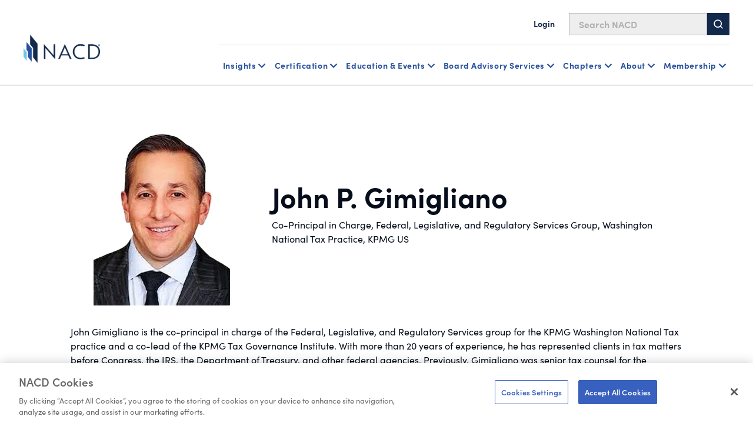

--- FILE ---
content_type: text/html; charset=utf-8
request_url: https://www.nacdonline.org/speaker-bios/john-gimigliano/
body_size: 15162
content:






<!DOCTYPE html>
<html lang="en">
<head prefix="og: http://ogp.me/ns#">
    <script src="https://cdn.optimizely.com/js/29602150119.js"></script>
<script src="https://cdn.userway.org/widget.js" data-account="6wAgkWKVLI" defer></script>

<!-- Preconnect for GTM -->
<link rel="preconnect" href="https://www.googletagmanager.com" crossorigin>
<!-- Google Tag Manager -->
<script>(function(w,d,s,l,i){w[l]=w[l]||[];w[l].push({'gtm.start':
new Date().getTime(),event:'gtm.js'});var f=d.getElementsByTagName(s)[0],
j=d.createElement(s),dl=l!='dataLayer'?'&l='+l:''; j.async=true; j.src=
'https://www.googletagmanager.com/gtm.js?id='+i+dl;f.parentNode.insertBefore(j,f);
})(window,document,'script','dataLayer','GTM-NHGFLV');</script>
<!-- End Google Tag Manager -->

    


<meta property="article:pagetype" content="BioPage" />

    <meta property="og:title" content="John Gimigliano Bio | NACD" />
    <meta property="og:url" content="https://www.nacdonline.org/speaker-bios/john-gimigliano/" />
    <meta property="og:description" content="Brief biography of John Gimigliano, speaker at NACD event." />


    <meta name="pageid" content="78061" />


<title>John Gimigliano Bio | NACD</title>

    <meta name="description" content="Brief biography of John Gimigliano, speaker at NACD event." />
    <meta name="keywords" content="NACD, Chapter, Event Speaker, Biography, KPMG" />
    <meta name="robots" content="NOINDEX, NO FOLLOW" />
    <meta property="article:published_time" content="2024-04-04T22:37:39" />

    <meta property="article:tag" content="Event Speaker" />


    <meta name="viewport" content="width=device-width, initial-scale=1">
    <link rel="stylesheet" type="text/css" href="/Static/dist/base-styles.css" />
    <link rel="stylesheet" type="text/css" href="/Static/dist/main.css" />


    

    <script>
_iaq = [ ['client', 'cb25999d71dd40a7957a349fc1781d7b'], ['track', 'consume'] ]; !function(d,s){var ia=d.createElement(s);ia.async=1,s=d.getElementsByTagName(s)[0],ia.src='//s.usea01.idio.episerver.net/ia.js',s.parentNode.insertBefore(ia,s)}(document,'script');
</script>
<script>
!function(T,l,y){var S=T.location,k="script",D="instrumentationKey",C="ingestionendpoint",I="disableExceptionTracking",E="ai.device.",b="toLowerCase",w="crossOrigin",N="POST",e="appInsightsSDK",t=y.name||"appInsights";(y.name||T[e])&&(T[e]=t);var n=T[t]||function(d){var g=!1,f=!1,m={initialize:!0,queue:[],sv:"5",version:2,config:d};function v(e,t){var n={},a="Browser";return n[E+"id"]=a[b](),n[E+"type"]=a,n["ai.operation.name"]=S&&S.pathname||"_unknown_",n["ai.internal.sdkVersion"]="javascript:snippet_"+(m.sv||m.version),{time:function(){var e=new Date;function t(e){var t=""+e;return 1===t.length&&(t="0"+t),t}return e.getUTCFullYear()+"-"+t(1+e.getUTCMonth())+"-"+t(e.getUTCDate())+"T"+t(e.getUTCHours())+":"+t(e.getUTCMinutes())+":"+t(e.getUTCSeconds())+"."+((e.getUTCMilliseconds()/1e3).toFixed(3)+"").slice(2,5)+"Z"}(),iKey:e,name:"Microsoft.ApplicationInsights."+e.replace(/-/g,"")+"."+t,sampleRate:100,tags:n,data:{baseData:{ver:2}}}}var h=d.url||y.src;if(h){function a(e){var t,n,a,i,r,o,s,c,u,p,l;g=!0,m.queue=[],f||(f=!0,t=h,s=function(){var e={},t=d.connectionString;if(t)for(var n=t.split(";"),a=0;a<n.length;a++){var i=n[a].split("=");2===i.length&&(e[i[0][b]()]=i[1])}if(!e[C]){var r=e.endpointsuffix,o=r?e.location:null;e[C]="https://"+(o?o+".":"")+"dc."+(r||"services.visualstudio.com")}return e}(),c=s[D]||d[D]||"",u=s[C],p=u?u+"/v2/track":d.endpointUrl,(l=[]).push((n="SDK LOAD Failure: Failed to load Application Insights SDK script (See stack for details)",a=t,i=p,(o=(r=v(c,"Exception")).data).baseType="ExceptionData",o.baseData.exceptions=[{typeName:"SDKLoadFailed",message:n.replace(/\./g,"-"),hasFullStack:!1,stack:n+"\nSnippet failed to load ["+a+"] -- Telemetry is disabled\nHelp Link: https://go.microsoft.com/fwlink/?linkid=2128109\nHost: "+(S&&S.pathname||"_unknown_")+"\nEndpoint: "+i,parsedStack:[]}],r)),l.push(function(e,t,n,a){var i=v(c,"Message"),r=i.data;r.baseType="MessageData";var o=r.baseData;return o.message='AI (Internal): 99 message:"'+("SDK LOAD Failure: Failed to load Application Insights SDK script (See stack for details) ("+n+")").replace(/\"/g,"")+'"',o.properties={endpoint:a},i}(0,0,t,p)),function(e,t){if(JSON){var n=T.fetch;if(n&&!y.useXhr)n(t,{method:N,body:JSON.stringify(e),mode:"cors"});else if(XMLHttpRequest){var a=new XMLHttpRequest;a.open(N,t),a.setRequestHeader("Content-type","application/json"),a.send(JSON.stringify(e))}}}(l,p))}function i(e,t){f||setTimeout(function(){!t&&m.core||a()},500)}var e=function(){var n=l.createElement(k);n.src=h;var e=y[w];return!e&&""!==e||"undefined"==n[w]||(n[w]=e),n.onload=i,n.onerror=a,n.onreadystatechange=function(e,t){"loaded"!==n.readyState&&"complete"!==n.readyState||i(0,t)},n}();y.ld<0?l.getElementsByTagName("head")[0].appendChild(e):setTimeout(function(){l.getElementsByTagName(k)[0].parentNode.appendChild(e)},y.ld||0)}try{m.cookie=l.cookie}catch(p){}function t(e){for(;e.length;)!function(t){m[t]=function(){var e=arguments;g||m.queue.push(function(){m[t].apply(m,e)})}}(e.pop())}var n="track",r="TrackPage",o="TrackEvent";t([n+"Event",n+"PageView",n+"Exception",n+"Trace",n+"DependencyData",n+"Metric",n+"PageViewPerformance","start"+r,"stop"+r,"start"+o,"stop"+o,"addTelemetryInitializer","setAuthenticatedUserContext","clearAuthenticatedUserContext","flush"]),m.SeverityLevel={Verbose:0,Information:1,Warning:2,Error:3,Critical:4};var s=(d.extensionConfig||{}).ApplicationInsightsAnalytics||{};if(!0!==d[I]&&!0!==s[I]){var c="onerror";t(["_"+c]);var u=T[c];T[c]=function(e,t,n,a,i){var r=u&&u(e,t,n,a,i);return!0!==r&&m["_"+c]({message:e,url:t,lineNumber:n,columnNumber:a,error:i}),r},d.autoExceptionInstrumented=!0}return m}(y.cfg);function a(){y.onInit&&y.onInit(n)}(T[t]=n).queue&&0===n.queue.length?(n.queue.push(a),n.trackPageView({})):a()}(window,document,{src: "https://js.monitor.azure.com/scripts/b/ai.2.gbl.min.js", crossOrigin: "anonymous", cfg: {instrumentationKey:'2f0dcdc1-b7f4-4783-8e1e-2fddc89d3bb9', disableCookiesUsage: false }});
</script>


    

    <meta name="google-site-verification" content="zKpy0q9vqdz_eof8So3VwECjHxddU5DWfk6qsqkwdLI" />
    <!-- Loads page level scripts -->

    <!-- font awesome kit-->
    <script src="https://kit.fontawesome.com/eb4084a155.js" crossorigin="anonymous"></script>
    <link rel="preconnect" href="https://fonts.googleapis.com">
    <link rel="preconnect" href="https://fonts.gstatic.com" crossorigin>



        <meta name="google-site-verification" content="MaOQqJuZhS6_RCH7fj8HB8uGM7lRqTsN6o0WYtyw300" />

        <link rel="icon" type="image/x-icon" href="/globalassets/favicon.png" />

</head>
<body>



    <a href="#main" class="skip-link">Skip to Main Content</a>
    
    

    



<header id="headerRoot">
	<!-- Sitewide alerts -->
	


	<!-- Mobile navigation -->
	<div class="nav-mobile">
		<div class=" nav-top">
			<div class="nav-top-inner">
				<!-- Logo -->
					<a href="/link/465a9862d13d45b19e22901497488d07.aspx" class="nav-logo">
						

                <img src="/globalassets/global-images/logos/nacd16022023.png" loading="lazy" alt="Home"
                 />

					</a>

				<div class="hamburger-menu-btn-container">
					<!-- Hamburger menu button -->
					<button type="button" id="hamburguer-menu-nav" class="hamburger-menu-btn un-button" aria-expanded="false" aria-controls="mobileNav">
						<span></span>
						<span></span>
						<span></span>
					</button>

					<!-- Bookmark message -->
					<div class="bookmark-message mobile">
						<!-- Intentionally left blank -->
						<!-- Text will be injected via JavaScript  -->
					</div>
				</div>
			</div>

			<!-- Search bar -->
			<div id="sb-search" class="nav-search">
				<form id="form-search" action="/nacd-search/" method="get">
					<input id="sb-search-input-text" placeholder="Search NACD" type="search" value="" name="q" />
					<button id="sb-search-btn">
						<svg class="svg-icon" aria-hidden="true" focusable="false">
							<use xmlns:xlink="http://www.w3.org/1999/xlink" xlink:href="#icon-search" />
						</svg>
					</button>
				</form>
			</div>
		</div>

		<div id="mobileNav" class="nav-bottom header-nav-inner print-hide" inert hidden>
			<!-- Login / logout links -->
			<div class="account-buttons-container logged-out">
					<a href="/account/login/?returnURL=/speaker-bios/john-gimigliano/" class="utility-nav-link">
						<svg class="svg-icon" aria-hidden="true" focusable="false">
							<use xmlns:xlink="http://www.w3.org/1999/xlink" xlink:href="#icon-user" />
						</svg>
						Login
					</a>
			</div>

			<ul class="header-nav-links">

				
<li class="header-nav-links-item">


<div data-sub-nav>
        <button type="button" class="un-button header-nav-link header-nav-button" aria-expanded="false" data-subnav-button aria-controls="mobileNav-subnav_117173" level="top">
            Insights
        </button>
        <div class="header-nav-subnav" hidden id="mobileNav-subnav_117173">
            <ul>
                
<li class="header-nav-subnav-item">


<div>
        <a class="header-nav-link" href="/all-governance/governance-resources/" level="second">
            Governance Resources Overview
        </a>
        <ul class="header-nav-subnav">
                <li class="header-nav-subnav-item">
                    <a class="header-nav-subnav-link" href="/all-governance/governance-resources/committees-and-roles/" title="Committees and Roles" level="third">
                        Committees and Roles
                    </a>
                </li>
                <li class="header-nav-subnav-item">
                    <a class="header-nav-subnav-link" href="/all-governance/governance-resources/browse-by-topic/" title="Browse By Topic" level="third">
                        Browse By Topic
                    </a>
                </li>
                <li class="header-nav-subnav-item">
                    <a class="header-nav-subnav-link" href="/all-governance/governance-resources/core-oversight-topics/private-company-governance/" title="Private Company Governance" level="third">
                        Private Company Governance
                    </a>
                </li>
                <li class="header-nav-subnav-item">
                    <a class="header-nav-subnav-link" href="/all-governance/governance-resources/navigating-your-board-career/" title="Navigating Your Board Career" level="third">
                        Navigating Your Board Career
                    </a>
                </li>
        </ul>
</div>

</li><li class="header-nav-subnav-item">


<div>
        <ul class="header-nav-subnav">
                <li class="header-nav-subnav-item">
                    <a class="header-nav-subnav-link" href="/all-governance/governance-resources/governance-research/blue-ribbon-commission-reports/" title="Blue Ribbon Commission Reports" level="third">
                        Blue Ribbon Commission Reports
                    </a>
                </li>
                <li class="header-nav-subnav-item">
                    <a class="header-nav-subnav-link" href="/all-governance/governance-resources/governance-surveys/surveys-benchmarking/" title="Governance Surveys &amp; Benchmarking" level="third">
                        Governance Surveys &amp; Benchmarking
                    </a>
                </li>
                <li class="header-nav-subnav-item">
                    <a class="header-nav-subnav-link" href="/all-governance/governance-resources/governance-research/director-faqs-and-essentials/" title="Director Essentials" level="third">
                        Director Essentials
                    </a>
                </li>
                <li class="header-nav-subnav-item">
                    <a class="header-nav-subnav-link" href="/all-governance/governance-resources/governance-research/outlook-and-challenges/" level="third">
                        Outlooks &amp; Challenges
                    </a>
                </li>
                <li class="header-nav-subnav-item">
                    <a class="header-nav-subnav-link" href="/all-governance/governance-resources/governance-research/director-handbooks/" title="Handbooks" level="third">
                        Handbooks
                    </a>
                </li>
                <li class="header-nav-subnav-item">
                    <a class="header-nav-subnav-link" href="/all-governance/governance-resources/governance-surveys/director-compensation-report/" title="Director Compensation Report" level="third">
                        Director Compensation Report
                    </a>
                </li>
        </ul>
</div>

</li><li class="header-nav-subnav-item">


<div>
        <a class="header-nav-link" href="/all-governance/governance-resources/directorship-magazine/" level="second">
            Directorship Magazine
        </a>
        <ul class="header-nav-subnav">
                <li class="header-nav-subnav-item">
                    <a class="header-nav-subnav-link" href="/all-governance/governance-resources/directorship-magazine/" title="Magazine Issues" level="third">
                        Magazine Issues
                    </a>
                </li>
                <li class="header-nav-subnav-item">
                    <a class="header-nav-subnav-link" href="/all-governance/governance-resources/directorship-magazine/online-exclusives/" title="Online Exclusives" level="third">
                        Online Exclusives
                    </a>
                </li>
                <li class="header-nav-subnav-item">
                    <a class="header-nav-subnav-link" href="/all-governance/governance-resources/directorship-magazine/board-vision-podcast/" title="BoardVision Podcast" level="third">
                        BoardVision Podcast
                    </a>
                </li>
        </ul>
</div>

</li><li class="header-nav-subnav-item">


<div>
        <a class="header-nav-link" href="/all-governance/governance-resources/special-initiatives/" level="second">
            Special Initiatives
        </a>
        <ul class="header-nav-subnav">
                <li class="header-nav-subnav-item">
                    <a class="header-nav-subnav-link" href="/all-governance/governance-resources/new-us-administration-key-business-board-implications/" title="US Policy Implications" level="third">
                        US Policy Implications
                    </a>
                </li>
                <li class="header-nav-subnav-item">
                    <a class="header-nav-subnav-link" href="/all-governance/governance-resources/the-future-of-the-american-board-report/" title="Future of the American Board" level="third">
                        Future of the American Board
                    </a>
                </li>
        </ul>
</div>

</li>

            </ul>
        </div>
</div>
   </li><li class="header-nav-links-item">


<div data-sub-nav>
        <button type="button" class="un-button header-nav-link header-nav-button" aria-expanded="false" data-subnav-button aria-controls="mobileNav-subnav_117179" level="top">
            Certification
        </button>
        <div class="header-nav-subnav" hidden id="mobileNav-subnav_117179">
            <ul>
                
<li class="header-nav-subnav-item">


<div>
        <a class="header-nav-link" href="/nacd-credentials/nacd-directorship-certification-credential/" level="second">
            NACD Directorship Certified
        </a>
        <ul class="header-nav-subnav">
                <li class="header-nav-subnav-item">
                    <a class="header-nav-subnav-link" href="/nacd-credentials/nacd-directorship-certification-credential/" title="Program Overview" level="third">
                        Program Overview
                    </a>
                </li>
                <li class="header-nav-subnav-item">
                    <a class="header-nav-subnav-link" href="/nacd-credentials/nacd-directorship-certification-credential/about-nacd-directorship-certification/" title="Program Details" level="third">
                        Program Details
                    </a>
                </li>
                <li class="header-nav-subnav-item">
                    <a class="header-nav-subnav-link" href="/nacd-credentials/nacd-directorship-certification-credential/how-to-apply/" title="How to Apply" level="third">
                        How to Apply
                    </a>
                </li>
                <li class="header-nav-subnav-item">
                    <a class="header-nav-subnav-link" href="/nacd-credentials/nacd-directorship-certification-credential/certification-faq/" title="Certification FAQs" level="third">
                        Certification FAQs
                    </a>
                </li>
        </ul>
</div>

</li><li class="header-nav-subnav-item">


<div>
        <ul class="header-nav-subnav">
                <li class="header-nav-subnav-item">
                    <a class="header-nav-subnav-link" href="/nacd-credentials/nacd-directorship-certification-credential/current-candidates/" title="Current Candidates" level="third">
                        Current Candidates
                    </a>
                </li>
                <li class="header-nav-subnav-item">
                    <a class="header-nav-subnav-link" href="/nacd-credentials/nacd-directorship-certification-credential/certified-directors/" title="Certified Directors" level="third">
                        Certified Directors
                    </a>
                </li>
                <li class="header-nav-subnav-item">
                    <a class="header-nav-subnav-link" href="/nacd-credentials/nacd-directorship-certification-credential/recertification-courses/" title="Recertification Courses" level="third">
                        Recertification Courses
                    </a>
                </li>
                <li class="header-nav-subnav-item">
                    <a class="header-nav-subnav-link" href="/landing-pages/certification-acquisition/" title="Certified Ambassador Program" level="third">
                        Certified Ambassador Program
                    </a>
                </li>
        </ul>
</div>

</li><li class="header-nav-subnav-item">


<div>
        <a class="header-nav-link" href="/nacd-credentials/" level="second">
            Other Certificates and Programs
        </a>
        <ul class="header-nav-subnav">
                <li class="header-nav-subnav-item">
                    <a class="header-nav-subnav-link" href="/nacd-credentials/" title="NACD Credentials Overview" level="third">
                        NACD Credentials Overview
                    </a>
                </li>
                <li class="header-nav-subnav-item">
                    <a class="header-nav-subnav-link" href="/nacd-credentials/nacd-fellowship/" title="NACD Board Leadership Fellowship" level="third">
                        NACD Board Leadership Fellowship
                    </a>
                </li>
                <li class="header-nav-subnav-item">
                    <a class="header-nav-subnav-link" href="/education-and-events/elearning-courses-on-demand-courses/CERT-cyber-risk-oversight/" title="CERT Certificate in Cyber-Risk Oversight" level="third">
                        CERT Certificate in Cyber-Risk Oversight
                    </a>
                </li>
        </ul>
</div>

</li>

                    <li class="header-nav-subnav-item header-nav-subnav-item-wysiwyg">
                        <div class="rich-text">
                            
<div class="b-ocean-blue-triangle">
<p class="p-large">NACD Directorship Certification</p>
<p class="p-large">&nbsp;</p>
<p class="p-normal">NACD Directorship Certification is the premier US-based certification program designed to qualify corporate directors for effective boardroom performance.</p>
<p class="p-normal">&nbsp;</p>
<p class="p-normal"><a class="button-primary" href="https://nacdonline.my.site.com/login?startURL=/joinapi__login?id=a431M000002BbLSQA0%26order=1%26site=a0S1M00000QBEY4&amp;_gl=1*ckk6ku*_gcl_au*MTA5ODI5NzQ3OS4xNzU0NDk0MzA1*_ga*ODA1NjkzNjM3LjE3NTQ0MTA0Mzg.*_ga_B0LJ5KFK1T*czE3NTcwMjA2NzQkbzExNCRnMSR0MTc1NzAyMDY4MSRqNTMkbDAkaDA.">Member Application</a></p>
</div>
                        </div>
                    </li>
            </ul>
        </div>
</div>
   </li><li class="header-nav-links-item">


<div data-sub-nav>
        <button type="button" class="un-button header-nav-link header-nav-button" aria-expanded="false" data-subnav-button aria-controls="mobileNav-subnav_117184" level="top">
            Education & Events
        </button>
        <div class="header-nav-subnav" hidden id="mobileNav-subnav_117184">
            <ul>
                
<li class="header-nav-subnav-item">


<div>
        <a class="header-nav-link" href="/education-and-events/education-events-overview/" level="second">
            Events Overview
        </a>
        <ul class="header-nav-subnav">
                <li class="header-nav-subnav-item">
                    <a class="header-nav-subnav-link" href="/nacd-events/national-events/nacd-summit-2025/" title="NACD Directors Summit" level="third">
                        NACD Directors Summit
                    </a>
                </li>
                <li class="header-nav-subnav-item">
                    <a class="header-nav-subnav-link" href="/nacd-events/?pageNumber=1&selectedTerms=%7b%22id%22:-2021849605,%22fieldName%22:%22Facets.ChapterName%22,%22term%22:%22National+NACD+Events%22%7d&sortId=newest" title="All National Events" level="third">
                        All National Events
                    </a>
                </li>
                <li class="header-nav-subnav-item">
                    <a class="header-nav-subnav-link" href="/education-and-events/elearning-courses-on-demand-courses/CERT-cyber-risk-oversight/" title="Certificates &amp; Programs" level="third">
                        Certificates &amp; Programs
                    </a>
                </li>
                <li class="header-nav-subnav-item">
                    <a class="header-nav-subnav-link" href="/education-and-events/nacd-board-leader-exchanges/" title="Board Leader Exchanges" level="third">
                        Board Leader Exchanges
                    </a>
                </li>
                <li class="header-nav-subnav-item">
                    <a class="header-nav-subnav-link" href="/education-and-events/nacd-industry-roundtables/" title="Industry Roundtables" level="third">
                        Industry Roundtables
                    </a>
                </li>
                <li class="header-nav-subnav-item">
                    <a class="header-nav-subnav-link" href="/nacd-events/?q=chapter&pageNumber=1&sortId=newest" title="Chapter Events" level="third">
                        Chapter Events
                    </a>
                </li>
        </ul>
</div>

</li><li class="header-nav-subnav-item">


<div>
        <a class="header-nav-link" href="/education-and-events/education-events-overview/" level="second">
            Directorship Pathway Overview
        </a>
        <ul class="header-nav-subnav">
                <li class="header-nav-subnav-item">
                    <a class="header-nav-subnav-link" href="/education-and-events/aspiring-directors/" title="Aspiring Directors" level="third">
                        Aspiring Directors
                    </a>
                </li>
                <li class="header-nav-subnav-item">
                    <a class="header-nav-subnav-link" href="/education-and-events/early-directors/" title="Early Directors" level="third">
                        Early Directors
                    </a>
                </li>
                <li class="header-nav-subnav-item">
                    <a class="header-nav-subnav-link" href="/education-and-events/experienced-directors/" title="Experienced Directors" level="third">
                        Experienced Directors
                    </a>
                </li>
                <li class="header-nav-subnav-item">
                    <a class="header-nav-subnav-link" href="/education-and-events/director-leaders/" title="Director Leaders" level="third">
                        Director Leaders
                    </a>
                </li>
        </ul>
</div>

</li><li class="header-nav-subnav-item">


<div>
        <a class="header-nav-link" href="/education-and-events/events-by-format/" level="second">
            Events by Format
        </a>
        <ul class="header-nav-subnav">
                <li class="header-nav-subnav-item">
                    <a class="header-nav-subnav-link" href="/nacd-events/national-events/nacd-summit-2025/" title="NACD Directors Summit" level="third">
                        NACD Directors Summit
                    </a>
                </li>
                <li class="header-nav-subnav-item">
                    <a class="header-nav-subnav-link" href="/education-and-events/in-person-events/" title="In Person" level="third">
                        In Person
                    </a>
                </li>
                <li class="header-nav-subnav-item">
                    <a class="header-nav-subnav-link" href="/education-and-events/live-online-events/" title="Virtual, Instructor Led" level="third">
                        Virtual, Instructor Led
                    </a>
                </li>
                <li class="header-nav-subnav-item">
                    <a class="header-nav-subnav-link" href="/education-and-events/elearning-courses-on-demand-courses/" title="On Demand, eLearning" level="third">
                        On Demand, eLearning
                    </a>
                </li>
                <li class="header-nav-subnav-item">
                    <a class="header-nav-subnav-link" href="/education-and-events/nacd-webinars-virtual-events/" title="Webinars" level="third">
                        Webinars
                    </a>
                </li>
        </ul>
</div>

</li>

                    <li class="header-nav-subnav-item header-nav-subnav-item-wysiwyg">
                        <div class="rich-text">
                            
<div class="b-gray-triangle">
<p class="p-large">Virtual Director Professionalism</p>
<p class="p-large">&nbsp;</p>
<p class="p-normal">The definitive boardroom fundamentals course. Immerse yourself in the boardroom practices most in demand for today&rsquo;s governance. This eLearning format is available when and where you want.</p>
<p class="p-normal">&nbsp;</p>
<p class="p-normal"><a class="button-primary" href="https://www.nacdonline.org/education-and-events/elearning-courses-on-demand-courses/virtual-director-professionalism/">Learn More</a></p>
</div>
                        </div>
                    </li>
            </ul>
        </div>
</div>
   </li><li class="header-nav-links-item">


<div data-sub-nav>
        <button type="button" class="un-button header-nav-link header-nav-button" aria-expanded="false" data-subnav-button aria-controls="mobileNav-subnav_117189" level="top">
            Board Advisory Services
        </button>
        <div class="header-nav-subnav" hidden id="mobileNav-subnav_117189">
            <ul>
                
<li class="header-nav-subnav-item">


<div>
        <a class="header-nav-link" href="/nacd-board-advisory-services/" level="second">
            Advisory Services Overview
        </a>
        <ul class="header-nav-subnav">
                <li class="header-nav-subnav-item">
                    <a class="header-nav-subnav-link" href="/nacd-board-advisory-services/governance-reviews/" title="Governance Reviews" level="third">
                        Governance Reviews
                    </a>
                </li>
                <li class="header-nav-subnav-item">
                    <a class="header-nav-subnav-link" href="/nacd-board-advisory-services/assessment-services/" title="Assessment Services" level="third">
                        Assessment Services
                    </a>
                </li>
                <li class="header-nav-subnav-item">
                    <a class="header-nav-subnav-link" href="/nacd-board-advisory-services/ongoing-advisory-services/" title="Ongoing Advisement" level="third">
                        Ongoing Advisement
                    </a>
                </li>
                <li class="header-nav-subnav-item">
                    <a class="header-nav-subnav-link" href="/nacd-board-advisory-services/cyber-risk-reporting-services/" title="Cyber Risk Reporting" level="third">
                        Cyber Risk Reporting
                    </a>
                </li>
        </ul>
</div>

</li><li class="header-nav-subnav-item">


<div>
        <a class="header-nav-link" href="/nacd-board-advisory-services/in-boardroom-education/" level="second">
            In Boardroom Education
        </a>
        <ul class="header-nav-subnav">
                <li class="header-nav-subnav-item">
                    <a class="header-nav-subnav-link" href="/nacd-board-advisory-services/ai-governance-workshop/" title="AI Workshop" level="third">
                        AI Workshop
                    </a>
                </li>
                <li class="header-nav-subnav-item">
                    <a class="header-nav-subnav-link" href="/nacd-board-advisory-services/in-boardroom-education/" title="Customized Boardroom Education" level="third">
                        Customized Boardroom Education
                    </a>
                </li>
                <li class="header-nav-subnav-item">
                    <a class="header-nav-subnav-link" href="/nacd-board-advisory-services/virtual-briefing-desk/" title="Virtual Briefing Desk" level="third">
                        Virtual Briefing Desk
                    </a>
                </li>
        </ul>
</div>

</li><li class="header-nav-subnav-item">


<div>
        <a class="header-nav-link" href="/nacd-board-advisory-services/board-services-faculty/" level="second">
            Faculty Overview
        </a>
</div>

</li>

                    <li class="header-nav-subnav-item header-nav-subnav-item-wysiwyg">
                        <div class="rich-text">
                            
<div class="b-ocean-blue-triangle">
<p class="p-large">Learn More About Our Services</p>
<p class="p-large">&nbsp;</p>
<p class="p-normal">Contact the NACD Board Advisory Services Team</p>
<p class="p-normal">&nbsp;</p>
<p class="p-normal"><a class="button-primary" href="/nacd-board-advisory-services/board-services-contact-us-form/">Contact Us</a></p>
</div>
                        </div>
                    </li>
            </ul>
        </div>
</div>
   </li><li class="header-nav-links-item">


<div data-sub-nav>
        <button type="button" class="un-button header-nav-link header-nav-button" aria-expanded="false" data-subnav-button aria-controls="mobileNav-subnav_117194" level="top">
            Chapters
        </button>
        <div class="header-nav-subnav" hidden id="mobileNav-subnav_117194">
            <ul>
                
<li class="header-nav-subnav-item">


<div>
        <a class="header-nav-link" href="/chapters/" level="second">
            NACD Chapters
        </a>
        <ul class="header-nav-subnav">
                <li class="header-nav-subnav-item">
                    <a class="header-nav-subnav-link" href="/chapters/" title="The NACD Chapter Network" level="third">
                        The NACD Chapter Network
                    </a>
                </li>
                <li class="header-nav-subnav-item">
                    <a class="header-nav-subnav-link" href="/chapters/#chapter-scroll" title="Chapter Listing" level="third">
                        Chapter Listing
                    </a>
                </li>
                <li class="header-nav-subnav-item">
                    <a class="header-nav-subnav-link" href="/nacd-events/?q=chapter&pageNumber=1&sortId=newest" title="Chapter Events" level="third">
                        Chapter Events
                    </a>
                </li>
        </ul>
</div>

</li>

                    <li class="header-nav-subnav-item header-nav-subnav-item-wysiwyg">
                        <div class="rich-text">
                            
<div class="b-no-triangle-format">
<p><img style="float: left;" src="/globalassets/global-images/blue-ribbon-webinar.jpg" alt="" width="300" height="169" /></p>
<p>Chapters Near You</p>
<p>The Chapter Network is one of the most valuable benefits of NACD membership. It&rsquo;s a coast-to-coast governance community for actively engaged directors looking to cultivate meaningful peer relationships.</p>
<p>&nbsp;</p>
<p><a class="button-primary" href="/chapters/">Explore All Chapters</a></p>
</div>
                        </div>
                    </li>
            </ul>
        </div>
</div>
   </li><li class="header-nav-links-item">


<div data-sub-nav>
        <button type="button" class="un-button header-nav-link header-nav-button" aria-expanded="false" data-subnav-button aria-controls="mobileNav-subnav_117197" level="top">
             About
        </button>
        <div class="header-nav-subnav" hidden id="mobileNav-subnav_117197">
            <ul>
                
<li class="header-nav-subnav-item">


<div>
        <a class="header-nav-link" href="/join-nacd-membership/join-nacd-membership/join-nacd-membership/" level="second">
            Membership
        </a>
        <ul class="header-nav-subnav">
                <li class="header-nav-subnav-item">
                    <a class="header-nav-subnav-link" href="/join-nacd-membership/join-nacd-membership/join-nacd-membership/" title="Corporate Membership" level="third">
                        Corporate &amp; Individual Memberships
                    </a>
                </li>
                <li class="header-nav-subnav-item">
                    <a class="header-nav-subnav-link" href="/join-nacd-membership/nacd_accelerate/" title="Accelerate Board Readiness Subscription" level="third">
                        Accelerate Board Readiness Subscription
                    </a>
                </li>
                <li class="header-nav-subnav-item">
                    <a class="header-nav-subnav-link" href="/join-nacd-membership/maximize-your-membership/" title="Maximizing Your Membership" level="third">
                        Maximizing Your Membership
                    </a>
                </li>
                <li class="header-nav-subnav-item">
                    <a class="header-nav-subnav-link" href="/join-nacd-membership/contact-us-membership/" title="Contact A Membership Advisor" level="third">
                        Contact A Membership Advisor
                    </a>
                </li>
        </ul>
</div>

</li><li class="header-nav-subnav-item">


<div>
        <a class="header-nav-link" href="/about/about-nacd/" level="second">
            About NACD
        </a>
        <ul class="header-nav-subnav">
                <li class="header-nav-subnav-item">
                    <a class="header-nav-subnav-link" href="/about/our-team/" title="Our Team" level="third">
                        Our Team
                    </a>
                </li>
                <li class="header-nav-subnav-item">
                    <a class="header-nav-subnav-link" href="/about/board-of-directors/" title="Our Board &amp; Governance" level="third">
                        Our Board &amp; Governance
                    </a>
                </li>
                <li class="header-nav-subnav-item">
                    <a class="header-nav-subnav-link" href="/about/newsroom/" title="Newsroom" level="third">
                        Newsroom
                    </a>
                </li>
                <li class="header-nav-subnav-item">
                    <a class="header-nav-subnav-link" href="/about/NACD-careers/" title="Careers" level="third">
                        Careers
                    </a>
                </li>
                <li class="header-nav-subnav-item">
                    <a class="header-nav-subnav-link" href="/about/partners/" title="Partners" level="third">
                        Partners
                    </a>
                </li>
        </ul>
</div>

</li><li class="header-nav-subnav-item">


<div>
        <a class="header-nav-link" href="/about/d100/" level="second">
            NACD Directorship 100
        </a>
        <ul class="header-nav-subnav">
                <li class="header-nav-subnav-item">
                    <a class="header-nav-subnav-link" href="/about/nacd-directorship-100/awards-descriptions/" title="Awards Descriptions" level="third">
                        Awards Descriptions
                    </a>
                </li>
                <li class="header-nav-subnav-item">
                    <a class="header-nav-subnav-link" href="/about/nacd-directorship-100/honorees/2025-honorees/" title="Honorees" level="third">
                        Honorees
                    </a>
                </li>
                <li class="header-nav-subnav-item">
                    <a class="header-nav-subnav-link" href="/about/nacd-directorship-100/gala/" title="Gala" level="third">
                        Gala
                    </a>
                </li>
                <li class="header-nav-subnav-item">
                    <a class="header-nav-subnav-link" href="/about/nacd-directorship-100/gala-sponsorship/" title="Sponsorship" level="third">
                        Sponsorship
                    </a>
                </li>
        </ul>
</div>

</li>

                    <li class="header-nav-subnav-item header-nav-subnav-item-wysiwyg">
                        <div class="rich-text">
                            
<div class="b-gray-triangle">
<p class="p-large">Contact Us</p>
<p class="p-large">&nbsp;</p>
<p>We&rsquo;d love to hear from you.</p>
<p>&nbsp;</p>
<p>Feel free to email us . We will get back to you within two business days. For immediate assistance, call us at 571-367-3700.</p>
<p>&nbsp;</p>
<p><a class="button-primary" href="/about/contact-us/">Learn More</a></p>
</div>
                        </div>
                    </li>
            </ul>
        </div>
</div>
   </li><li class="header-nav-links-item">


<div data-sub-nav>
        <button type="button" class="un-button header-nav-link header-nav-button" aria-expanded="false" data-subnav-button aria-controls="mobileNav-subnav_117202" level="top">
            Membership
        </button>
        <div class="header-nav-subnav" hidden id="mobileNav-subnav_117202">
            <ul>
                
<li class="header-nav-subnav-item">


<div>
        <a class="header-nav-link" href="/join-nacd-membership/join-nacd-membership/join-nacd-membership/" level="second">
            Corporate & Individual Memberships
        </a>
</div>

</li><li class="header-nav-subnav-item">


<div>
        <a class="header-nav-link" href="/join-nacd-membership/nacd_accelerate/" level="second">
            Accelerate Board Readiness
        </a>
</div>

</li>

                    <li class="header-nav-subnav-item header-nav-subnav-item-wysiwyg">
                        <div class="rich-text">
                            
<div class="b-sky-blue-triangle">
<p class="p-large">Access Exclusive Content</p>
<p class="p-normal"><br />Members, login to access exclusive insights, education &amp; events, your member portal and personal library&hellip; and more. NACD is continually updating the member website experience.<br /><br /></p>
<p class="p-normal"><a class="button-primary" href="/account/login/">Member Login</a></p>
</div>
                        </div>
                    </li>
            </ul>
        </div>
</div>
   </li>
			</ul>
		</div>
	<!-- End mobile navigation -->
	</div>

	<!-- Desktop navigation -->
	<div class="nav-desktop">
		<div class="nav-left">
			<!-- Logo -->
				<a href="/link/465a9862d13d45b19e22901497488d07.aspx" class="nav-logo">
					

                <img src="/globalassets/global-images/logos/nacd16022023.png" loading="lazy" alt="Home"
                 />

				</a>
		</div>

		<div class="nav-right">
			<div class="nav-top">
				<!-- Login / logout links -->
					<a href="/account/login/?returnURL=/speaker-bios/john-gimigliano/" class="utility-nav-link">
						Login
					</a>

				<!-- Search bar -->
				<div id="sb-search" class="nav-search">
					<form id="form-search" action="/nacd-search/" method="get">
						<input id="sb-search-input-text" placeholder="Search NACD" type="search" value="" name="q" />
						<button id="sb-search-btn">
							<svg class="svg-icon" aria-hidden="true" focusable="false">
								<use xmlns:xlink="http://www.w3.org/1999/xlink" xlink:href="#icon-search" />
							</svg>
						</button>
					</form>
				</div>
			</div>

			<!-- Primary navigation links -->
			<div class="nav-bottom">
			<ul class="header-nav-links">

				
<li class="header-nav-links-item">


<div data-sub-nav>
        <button type="button" class="un-button header-nav-link header-nav-button" aria-expanded="false" data-subnav-button aria-controls="desktopNav-subnav_117173" level="top">
            Insights
        </button>
        <div class="header-nav-subnav" hidden id="desktopNav-subnav_117173">
            <ul>
                
<li class="header-nav-subnav-item">


<div>
        <a class="header-nav-link" href="/all-governance/governance-resources/" level="second">
            Governance Resources Overview
        </a>
        <ul class="header-nav-subnav">
                <li class="header-nav-subnav-item">
                    <a class="header-nav-subnav-link" href="/all-governance/governance-resources/committees-and-roles/" title="Committees and Roles" level="third">
                        Committees and Roles
                    </a>
                </li>
                <li class="header-nav-subnav-item">
                    <a class="header-nav-subnav-link" href="/all-governance/governance-resources/browse-by-topic/" title="Browse By Topic" level="third">
                        Browse By Topic
                    </a>
                </li>
                <li class="header-nav-subnav-item">
                    <a class="header-nav-subnav-link" href="/all-governance/governance-resources/core-oversight-topics/private-company-governance/" title="Private Company Governance" level="third">
                        Private Company Governance
                    </a>
                </li>
                <li class="header-nav-subnav-item">
                    <a class="header-nav-subnav-link" href="/all-governance/governance-resources/navigating-your-board-career/" title="Navigating Your Board Career" level="third">
                        Navigating Your Board Career
                    </a>
                </li>
        </ul>
</div>

</li><li class="header-nav-subnav-item">


<div>
        <ul class="header-nav-subnav">
                <li class="header-nav-subnav-item">
                    <a class="header-nav-subnav-link" href="/all-governance/governance-resources/governance-research/blue-ribbon-commission-reports/" title="Blue Ribbon Commission Reports" level="third">
                        Blue Ribbon Commission Reports
                    </a>
                </li>
                <li class="header-nav-subnav-item">
                    <a class="header-nav-subnav-link" href="/all-governance/governance-resources/governance-surveys/surveys-benchmarking/" title="Governance Surveys &amp; Benchmarking" level="third">
                        Governance Surveys &amp; Benchmarking
                    </a>
                </li>
                <li class="header-nav-subnav-item">
                    <a class="header-nav-subnav-link" href="/all-governance/governance-resources/governance-research/director-faqs-and-essentials/" title="Director Essentials" level="third">
                        Director Essentials
                    </a>
                </li>
                <li class="header-nav-subnav-item">
                    <a class="header-nav-subnav-link" href="/all-governance/governance-resources/governance-research/outlook-and-challenges/" level="third">
                        Outlooks &amp; Challenges
                    </a>
                </li>
                <li class="header-nav-subnav-item">
                    <a class="header-nav-subnav-link" href="/all-governance/governance-resources/governance-research/director-handbooks/" title="Handbooks" level="third">
                        Handbooks
                    </a>
                </li>
                <li class="header-nav-subnav-item">
                    <a class="header-nav-subnav-link" href="/all-governance/governance-resources/governance-surveys/director-compensation-report/" title="Director Compensation Report" level="third">
                        Director Compensation Report
                    </a>
                </li>
        </ul>
</div>

</li><li class="header-nav-subnav-item">


<div>
        <a class="header-nav-link" href="/all-governance/governance-resources/directorship-magazine/" level="second">
            Directorship Magazine
        </a>
        <ul class="header-nav-subnav">
                <li class="header-nav-subnav-item">
                    <a class="header-nav-subnav-link" href="/all-governance/governance-resources/directorship-magazine/" title="Magazine Issues" level="third">
                        Magazine Issues
                    </a>
                </li>
                <li class="header-nav-subnav-item">
                    <a class="header-nav-subnav-link" href="/all-governance/governance-resources/directorship-magazine/online-exclusives/" title="Online Exclusives" level="third">
                        Online Exclusives
                    </a>
                </li>
                <li class="header-nav-subnav-item">
                    <a class="header-nav-subnav-link" href="/all-governance/governance-resources/directorship-magazine/board-vision-podcast/" title="BoardVision Podcast" level="third">
                        BoardVision Podcast
                    </a>
                </li>
        </ul>
</div>

</li><li class="header-nav-subnav-item">


<div>
        <a class="header-nav-link" href="/all-governance/governance-resources/special-initiatives/" level="second">
            Special Initiatives
        </a>
        <ul class="header-nav-subnav">
                <li class="header-nav-subnav-item">
                    <a class="header-nav-subnav-link" href="/all-governance/governance-resources/new-us-administration-key-business-board-implications/" title="US Policy Implications" level="third">
                        US Policy Implications
                    </a>
                </li>
                <li class="header-nav-subnav-item">
                    <a class="header-nav-subnav-link" href="/all-governance/governance-resources/the-future-of-the-american-board-report/" title="Future of the American Board" level="third">
                        Future of the American Board
                    </a>
                </li>
        </ul>
</div>

</li>

            </ul>
        </div>
</div>
   </li><li class="header-nav-links-item">


<div data-sub-nav>
        <button type="button" class="un-button header-nav-link header-nav-button" aria-expanded="false" data-subnav-button aria-controls="desktopNav-subnav_117179" level="top">
            Certification
        </button>
        <div class="header-nav-subnav" hidden id="desktopNav-subnav_117179">
            <ul>
                
<li class="header-nav-subnav-item">


<div>
        <a class="header-nav-link" href="/nacd-credentials/nacd-directorship-certification-credential/" level="second">
            NACD Directorship Certified
        </a>
        <ul class="header-nav-subnav">
                <li class="header-nav-subnav-item">
                    <a class="header-nav-subnav-link" href="/nacd-credentials/nacd-directorship-certification-credential/" title="Program Overview" level="third">
                        Program Overview
                    </a>
                </li>
                <li class="header-nav-subnav-item">
                    <a class="header-nav-subnav-link" href="/nacd-credentials/nacd-directorship-certification-credential/about-nacd-directorship-certification/" title="Program Details" level="third">
                        Program Details
                    </a>
                </li>
                <li class="header-nav-subnav-item">
                    <a class="header-nav-subnav-link" href="/nacd-credentials/nacd-directorship-certification-credential/how-to-apply/" title="How to Apply" level="third">
                        How to Apply
                    </a>
                </li>
                <li class="header-nav-subnav-item">
                    <a class="header-nav-subnav-link" href="/nacd-credentials/nacd-directorship-certification-credential/certification-faq/" title="Certification FAQs" level="third">
                        Certification FAQs
                    </a>
                </li>
        </ul>
</div>

</li><li class="header-nav-subnav-item">


<div>
        <ul class="header-nav-subnav">
                <li class="header-nav-subnav-item">
                    <a class="header-nav-subnav-link" href="/nacd-credentials/nacd-directorship-certification-credential/current-candidates/" title="Current Candidates" level="third">
                        Current Candidates
                    </a>
                </li>
                <li class="header-nav-subnav-item">
                    <a class="header-nav-subnav-link" href="/nacd-credentials/nacd-directorship-certification-credential/certified-directors/" title="Certified Directors" level="third">
                        Certified Directors
                    </a>
                </li>
                <li class="header-nav-subnav-item">
                    <a class="header-nav-subnav-link" href="/nacd-credentials/nacd-directorship-certification-credential/recertification-courses/" title="Recertification Courses" level="third">
                        Recertification Courses
                    </a>
                </li>
                <li class="header-nav-subnav-item">
                    <a class="header-nav-subnav-link" href="/landing-pages/certification-acquisition/" title="Certified Ambassador Program" level="third">
                        Certified Ambassador Program
                    </a>
                </li>
        </ul>
</div>

</li><li class="header-nav-subnav-item">


<div>
        <a class="header-nav-link" href="/nacd-credentials/" level="second">
            Other Certificates and Programs
        </a>
        <ul class="header-nav-subnav">
                <li class="header-nav-subnav-item">
                    <a class="header-nav-subnav-link" href="/nacd-credentials/" title="NACD Credentials Overview" level="third">
                        NACD Credentials Overview
                    </a>
                </li>
                <li class="header-nav-subnav-item">
                    <a class="header-nav-subnav-link" href="/nacd-credentials/nacd-fellowship/" title="NACD Board Leadership Fellowship" level="third">
                        NACD Board Leadership Fellowship
                    </a>
                </li>
                <li class="header-nav-subnav-item">
                    <a class="header-nav-subnav-link" href="/education-and-events/elearning-courses-on-demand-courses/CERT-cyber-risk-oversight/" title="CERT Certificate in Cyber-Risk Oversight" level="third">
                        CERT Certificate in Cyber-Risk Oversight
                    </a>
                </li>
        </ul>
</div>

</li>

                    <li class="header-nav-subnav-item header-nav-subnav-item-wysiwyg">
                        <div class="rich-text">
                            
<div class="b-ocean-blue-triangle">
<p class="p-large">NACD Directorship Certification</p>
<p class="p-large">&nbsp;</p>
<p class="p-normal">NACD Directorship Certification is the premier US-based certification program designed to qualify corporate directors for effective boardroom performance.</p>
<p class="p-normal">&nbsp;</p>
<p class="p-normal"><a class="button-primary" href="https://nacdonline.my.site.com/login?startURL=/joinapi__login?id=a431M000002BbLSQA0%26order=1%26site=a0S1M00000QBEY4&amp;_gl=1*ckk6ku*_gcl_au*MTA5ODI5NzQ3OS4xNzU0NDk0MzA1*_ga*ODA1NjkzNjM3LjE3NTQ0MTA0Mzg.*_ga_B0LJ5KFK1T*czE3NTcwMjA2NzQkbzExNCRnMSR0MTc1NzAyMDY4MSRqNTMkbDAkaDA.">Member Application</a></p>
</div>
                        </div>
                    </li>
            </ul>
        </div>
</div>
   </li><li class="header-nav-links-item">


<div data-sub-nav>
        <button type="button" class="un-button header-nav-link header-nav-button" aria-expanded="false" data-subnav-button aria-controls="desktopNav-subnav_117184" level="top">
            Education & Events
        </button>
        <div class="header-nav-subnav" hidden id="desktopNav-subnav_117184">
            <ul>
                
<li class="header-nav-subnav-item">


<div>
        <a class="header-nav-link" href="/education-and-events/education-events-overview/" level="second">
            Events Overview
        </a>
        <ul class="header-nav-subnav">
                <li class="header-nav-subnav-item">
                    <a class="header-nav-subnav-link" href="/nacd-events/national-events/nacd-summit-2025/" title="NACD Directors Summit" level="third">
                        NACD Directors Summit
                    </a>
                </li>
                <li class="header-nav-subnav-item">
                    <a class="header-nav-subnav-link" href="/nacd-events/?pageNumber=1&selectedTerms=%7b%22id%22:-2021849605,%22fieldName%22:%22Facets.ChapterName%22,%22term%22:%22National+NACD+Events%22%7d&sortId=newest" title="All National Events" level="third">
                        All National Events
                    </a>
                </li>
                <li class="header-nav-subnav-item">
                    <a class="header-nav-subnav-link" href="/education-and-events/elearning-courses-on-demand-courses/CERT-cyber-risk-oversight/" title="Certificates &amp; Programs" level="third">
                        Certificates &amp; Programs
                    </a>
                </li>
                <li class="header-nav-subnav-item">
                    <a class="header-nav-subnav-link" href="/education-and-events/nacd-board-leader-exchanges/" title="Board Leader Exchanges" level="third">
                        Board Leader Exchanges
                    </a>
                </li>
                <li class="header-nav-subnav-item">
                    <a class="header-nav-subnav-link" href="/education-and-events/nacd-industry-roundtables/" title="Industry Roundtables" level="third">
                        Industry Roundtables
                    </a>
                </li>
                <li class="header-nav-subnav-item">
                    <a class="header-nav-subnav-link" href="/nacd-events/?q=chapter&pageNumber=1&sortId=newest" title="Chapter Events" level="third">
                        Chapter Events
                    </a>
                </li>
        </ul>
</div>

</li><li class="header-nav-subnav-item">


<div>
        <a class="header-nav-link" href="/education-and-events/education-events-overview/" level="second">
            Directorship Pathway Overview
        </a>
        <ul class="header-nav-subnav">
                <li class="header-nav-subnav-item">
                    <a class="header-nav-subnav-link" href="/education-and-events/aspiring-directors/" title="Aspiring Directors" level="third">
                        Aspiring Directors
                    </a>
                </li>
                <li class="header-nav-subnav-item">
                    <a class="header-nav-subnav-link" href="/education-and-events/early-directors/" title="Early Directors" level="third">
                        Early Directors
                    </a>
                </li>
                <li class="header-nav-subnav-item">
                    <a class="header-nav-subnav-link" href="/education-and-events/experienced-directors/" title="Experienced Directors" level="third">
                        Experienced Directors
                    </a>
                </li>
                <li class="header-nav-subnav-item">
                    <a class="header-nav-subnav-link" href="/education-and-events/director-leaders/" title="Director Leaders" level="third">
                        Director Leaders
                    </a>
                </li>
        </ul>
</div>

</li><li class="header-nav-subnav-item">


<div>
        <a class="header-nav-link" href="/education-and-events/events-by-format/" level="second">
            Events by Format
        </a>
        <ul class="header-nav-subnav">
                <li class="header-nav-subnav-item">
                    <a class="header-nav-subnav-link" href="/nacd-events/national-events/nacd-summit-2025/" title="NACD Directors Summit" level="third">
                        NACD Directors Summit
                    </a>
                </li>
                <li class="header-nav-subnav-item">
                    <a class="header-nav-subnav-link" href="/education-and-events/in-person-events/" title="In Person" level="third">
                        In Person
                    </a>
                </li>
                <li class="header-nav-subnav-item">
                    <a class="header-nav-subnav-link" href="/education-and-events/live-online-events/" title="Virtual, Instructor Led" level="third">
                        Virtual, Instructor Led
                    </a>
                </li>
                <li class="header-nav-subnav-item">
                    <a class="header-nav-subnav-link" href="/education-and-events/elearning-courses-on-demand-courses/" title="On Demand, eLearning" level="third">
                        On Demand, eLearning
                    </a>
                </li>
                <li class="header-nav-subnav-item">
                    <a class="header-nav-subnav-link" href="/education-and-events/nacd-webinars-virtual-events/" title="Webinars" level="third">
                        Webinars
                    </a>
                </li>
        </ul>
</div>

</li>

                    <li class="header-nav-subnav-item header-nav-subnav-item-wysiwyg">
                        <div class="rich-text">
                            
<div class="b-gray-triangle">
<p class="p-large">Virtual Director Professionalism</p>
<p class="p-large">&nbsp;</p>
<p class="p-normal">The definitive boardroom fundamentals course. Immerse yourself in the boardroom practices most in demand for today&rsquo;s governance. This eLearning format is available when and where you want.</p>
<p class="p-normal">&nbsp;</p>
<p class="p-normal"><a class="button-primary" href="https://www.nacdonline.org/education-and-events/elearning-courses-on-demand-courses/virtual-director-professionalism/">Learn More</a></p>
</div>
                        </div>
                    </li>
            </ul>
        </div>
</div>
   </li><li class="header-nav-links-item">


<div data-sub-nav>
        <button type="button" class="un-button header-nav-link header-nav-button" aria-expanded="false" data-subnav-button aria-controls="desktopNav-subnav_117189" level="top">
            Board Advisory Services
        </button>
        <div class="header-nav-subnav" hidden id="desktopNav-subnav_117189">
            <ul>
                
<li class="header-nav-subnav-item">


<div>
        <a class="header-nav-link" href="/nacd-board-advisory-services/" level="second">
            Advisory Services Overview
        </a>
        <ul class="header-nav-subnav">
                <li class="header-nav-subnav-item">
                    <a class="header-nav-subnav-link" href="/nacd-board-advisory-services/governance-reviews/" title="Governance Reviews" level="third">
                        Governance Reviews
                    </a>
                </li>
                <li class="header-nav-subnav-item">
                    <a class="header-nav-subnav-link" href="/nacd-board-advisory-services/assessment-services/" title="Assessment Services" level="third">
                        Assessment Services
                    </a>
                </li>
                <li class="header-nav-subnav-item">
                    <a class="header-nav-subnav-link" href="/nacd-board-advisory-services/ongoing-advisory-services/" title="Ongoing Advisement" level="third">
                        Ongoing Advisement
                    </a>
                </li>
                <li class="header-nav-subnav-item">
                    <a class="header-nav-subnav-link" href="/nacd-board-advisory-services/cyber-risk-reporting-services/" title="Cyber Risk Reporting" level="third">
                        Cyber Risk Reporting
                    </a>
                </li>
        </ul>
</div>

</li><li class="header-nav-subnav-item">


<div>
        <a class="header-nav-link" href="/nacd-board-advisory-services/in-boardroom-education/" level="second">
            In Boardroom Education
        </a>
        <ul class="header-nav-subnav">
                <li class="header-nav-subnav-item">
                    <a class="header-nav-subnav-link" href="/nacd-board-advisory-services/ai-governance-workshop/" title="AI Workshop" level="third">
                        AI Workshop
                    </a>
                </li>
                <li class="header-nav-subnav-item">
                    <a class="header-nav-subnav-link" href="/nacd-board-advisory-services/in-boardroom-education/" title="Customized Boardroom Education" level="third">
                        Customized Boardroom Education
                    </a>
                </li>
                <li class="header-nav-subnav-item">
                    <a class="header-nav-subnav-link" href="/nacd-board-advisory-services/virtual-briefing-desk/" title="Virtual Briefing Desk" level="third">
                        Virtual Briefing Desk
                    </a>
                </li>
        </ul>
</div>

</li><li class="header-nav-subnav-item">


<div>
        <a class="header-nav-link" href="/nacd-board-advisory-services/board-services-faculty/" level="second">
            Faculty Overview
        </a>
</div>

</li>

                    <li class="header-nav-subnav-item header-nav-subnav-item-wysiwyg">
                        <div class="rich-text">
                            
<div class="b-ocean-blue-triangle">
<p class="p-large">Learn More About Our Services</p>
<p class="p-large">&nbsp;</p>
<p class="p-normal">Contact the NACD Board Advisory Services Team</p>
<p class="p-normal">&nbsp;</p>
<p class="p-normal"><a class="button-primary" href="/nacd-board-advisory-services/board-services-contact-us-form/">Contact Us</a></p>
</div>
                        </div>
                    </li>
            </ul>
        </div>
</div>
   </li><li class="header-nav-links-item">


<div data-sub-nav>
        <button type="button" class="un-button header-nav-link header-nav-button" aria-expanded="false" data-subnav-button aria-controls="desktopNav-subnav_117194" level="top">
            Chapters
        </button>
        <div class="header-nav-subnav" hidden id="desktopNav-subnav_117194">
            <ul>
                
<li class="header-nav-subnav-item">


<div>
        <a class="header-nav-link" href="/chapters/" level="second">
            NACD Chapters
        </a>
        <ul class="header-nav-subnav">
                <li class="header-nav-subnav-item">
                    <a class="header-nav-subnav-link" href="/chapters/" title="The NACD Chapter Network" level="third">
                        The NACD Chapter Network
                    </a>
                </li>
                <li class="header-nav-subnav-item">
                    <a class="header-nav-subnav-link" href="/chapters/#chapter-scroll" title="Chapter Listing" level="third">
                        Chapter Listing
                    </a>
                </li>
                <li class="header-nav-subnav-item">
                    <a class="header-nav-subnav-link" href="/nacd-events/?q=chapter&pageNumber=1&sortId=newest" title="Chapter Events" level="third">
                        Chapter Events
                    </a>
                </li>
        </ul>
</div>

</li>

                    <li class="header-nav-subnav-item header-nav-subnav-item-wysiwyg">
                        <div class="rich-text">
                            
<div class="b-no-triangle-format">
<p><img style="float: left;" src="/globalassets/global-images/blue-ribbon-webinar.jpg" alt="" width="300" height="169" /></p>
<p>Chapters Near You</p>
<p>The Chapter Network is one of the most valuable benefits of NACD membership. It&rsquo;s a coast-to-coast governance community for actively engaged directors looking to cultivate meaningful peer relationships.</p>
<p>&nbsp;</p>
<p><a class="button-primary" href="/chapters/">Explore All Chapters</a></p>
</div>
                        </div>
                    </li>
            </ul>
        </div>
</div>
   </li><li class="header-nav-links-item">


<div data-sub-nav>
        <button type="button" class="un-button header-nav-link header-nav-button" aria-expanded="false" data-subnav-button aria-controls="desktopNav-subnav_117197" level="top">
             About
        </button>
        <div class="header-nav-subnav" hidden id="desktopNav-subnav_117197">
            <ul>
                
<li class="header-nav-subnav-item">


<div>
        <a class="header-nav-link" href="/join-nacd-membership/join-nacd-membership/join-nacd-membership/" level="second">
            Membership
        </a>
        <ul class="header-nav-subnav">
                <li class="header-nav-subnav-item">
                    <a class="header-nav-subnav-link" href="/join-nacd-membership/join-nacd-membership/join-nacd-membership/" title="Corporate Membership" level="third">
                        Corporate &amp; Individual Memberships
                    </a>
                </li>
                <li class="header-nav-subnav-item">
                    <a class="header-nav-subnav-link" href="/join-nacd-membership/nacd_accelerate/" title="Accelerate Board Readiness Subscription" level="third">
                        Accelerate Board Readiness Subscription
                    </a>
                </li>
                <li class="header-nav-subnav-item">
                    <a class="header-nav-subnav-link" href="/join-nacd-membership/maximize-your-membership/" title="Maximizing Your Membership" level="third">
                        Maximizing Your Membership
                    </a>
                </li>
                <li class="header-nav-subnav-item">
                    <a class="header-nav-subnav-link" href="/join-nacd-membership/contact-us-membership/" title="Contact A Membership Advisor" level="third">
                        Contact A Membership Advisor
                    </a>
                </li>
        </ul>
</div>

</li><li class="header-nav-subnav-item">


<div>
        <a class="header-nav-link" href="/about/about-nacd/" level="second">
            About NACD
        </a>
        <ul class="header-nav-subnav">
                <li class="header-nav-subnav-item">
                    <a class="header-nav-subnav-link" href="/about/our-team/" title="Our Team" level="third">
                        Our Team
                    </a>
                </li>
                <li class="header-nav-subnav-item">
                    <a class="header-nav-subnav-link" href="/about/board-of-directors/" title="Our Board &amp; Governance" level="third">
                        Our Board &amp; Governance
                    </a>
                </li>
                <li class="header-nav-subnav-item">
                    <a class="header-nav-subnav-link" href="/about/newsroom/" title="Newsroom" level="third">
                        Newsroom
                    </a>
                </li>
                <li class="header-nav-subnav-item">
                    <a class="header-nav-subnav-link" href="/about/NACD-careers/" title="Careers" level="third">
                        Careers
                    </a>
                </li>
                <li class="header-nav-subnav-item">
                    <a class="header-nav-subnav-link" href="/about/partners/" title="Partners" level="third">
                        Partners
                    </a>
                </li>
        </ul>
</div>

</li><li class="header-nav-subnav-item">


<div>
        <a class="header-nav-link" href="/about/d100/" level="second">
            NACD Directorship 100
        </a>
        <ul class="header-nav-subnav">
                <li class="header-nav-subnav-item">
                    <a class="header-nav-subnav-link" href="/about/nacd-directorship-100/awards-descriptions/" title="Awards Descriptions" level="third">
                        Awards Descriptions
                    </a>
                </li>
                <li class="header-nav-subnav-item">
                    <a class="header-nav-subnav-link" href="/about/nacd-directorship-100/honorees/2025-honorees/" title="Honorees" level="third">
                        Honorees
                    </a>
                </li>
                <li class="header-nav-subnav-item">
                    <a class="header-nav-subnav-link" href="/about/nacd-directorship-100/gala/" title="Gala" level="third">
                        Gala
                    </a>
                </li>
                <li class="header-nav-subnav-item">
                    <a class="header-nav-subnav-link" href="/about/nacd-directorship-100/gala-sponsorship/" title="Sponsorship" level="third">
                        Sponsorship
                    </a>
                </li>
        </ul>
</div>

</li>

                    <li class="header-nav-subnav-item header-nav-subnav-item-wysiwyg">
                        <div class="rich-text">
                            
<div class="b-gray-triangle">
<p class="p-large">Contact Us</p>
<p class="p-large">&nbsp;</p>
<p>We&rsquo;d love to hear from you.</p>
<p>&nbsp;</p>
<p>Feel free to email us . We will get back to you within two business days. For immediate assistance, call us at 571-367-3700.</p>
<p>&nbsp;</p>
<p><a class="button-primary" href="/about/contact-us/">Learn More</a></p>
</div>
                        </div>
                    </li>
            </ul>
        </div>
</div>
   </li><li class="header-nav-links-item">


<div data-sub-nav>
        <button type="button" class="un-button header-nav-link header-nav-button" aria-expanded="false" data-subnav-button aria-controls="desktopNav-subnav_117202" level="top">
            Membership
        </button>
        <div class="header-nav-subnav" hidden id="desktopNav-subnav_117202">
            <ul>
                
<li class="header-nav-subnav-item">


<div>
        <a class="header-nav-link" href="/join-nacd-membership/join-nacd-membership/join-nacd-membership/" level="second">
            Corporate & Individual Memberships
        </a>
</div>

</li><li class="header-nav-subnav-item">


<div>
        <a class="header-nav-link" href="/join-nacd-membership/nacd_accelerate/" level="second">
            Accelerate Board Readiness
        </a>
</div>

</li>

                    <li class="header-nav-subnav-item header-nav-subnav-item-wysiwyg">
                        <div class="rich-text">
                            
<div class="b-sky-blue-triangle">
<p class="p-large">Access Exclusive Content</p>
<p class="p-normal"><br />Members, login to access exclusive insights, education &amp; events, your member portal and personal library&hellip; and more. NACD is continually updating the member website experience.<br /><br /></p>
<p class="p-normal"><a class="button-primary" href="/account/login/">Member Login</a></p>
</div>
                        </div>
                    </li>
            </ul>
        </div>
</div>
   </li>
			</ul>
			</div>
		</div>
	</div>
	<!-- End desktop navigation -->
</header>

<script>
	(function () {
	  document.addEventListener("click", function (e) {
		const pageUrl = document.URL;

		// Case 1: Third-level navigation link
		const anchor = e.target.closest('a[level="third"]');
		if (anchor) {
		  const clickedText = anchor.textContent.trim();
		  const clickedUrl = new URL(anchor.href, window.location.origin).href;
		  const elementType = "nav_link";

		  let navSubsection = "Unknown";
		  let navMainSection = "Unknown";

		  // Traverse upward to find level="second"
		  let current = anchor.parentElement;
		  while (current) {
			const second = current.querySelector?.('a[level="second"]');
			if (second) {
			  navSubsection = second.textContent.trim();
			  break;
			}
			current = current.parentElement;
		  }

		  // Traverse upward to find level="top"
		  current = anchor;
		  while (current) {
			const top = current.querySelector?.('button[level="top"]') || current.closest?.('button[level="top"]');
			if (top) {
			  navMainSection = top.textContent.trim();
			  break;
			}
			current = current.parentElement;
		  }

		  const eventData = {
			event: "megaNavClick",
			nav_main_section: navMainSection,
			nav_subsection: navSubsection,
			element_type: elementType,
			clicked_url: clickedUrl,
			clicked_text: clickedText,
			page_url: pageUrl
		  };

		  console.log("[Tracking] megaNavClick", eventData);
		  sessionStorage.setItem("megaNavClickEvent", JSON.stringify(eventData));
		  return;
		}

		// Case 2: CTA buttons inside rich-text blocks
		const cta = e.target.closest('.rich-text a.button-primary');
		if (cta) {
		  const clickedText = cta.textContent.trim();
		  const clickedUrl = new URL(cta.href, window.location.origin).href;
		  const block = cta.closest('.rich-text');
		  const sectionTitleEl = cta.closest('div')?.querySelector('p.p-large');
		  const sectionTitle = sectionTitleEl ? sectionTitleEl.textContent.trim() : "Unknown";

		  const eventData = {
			event: "megaNavClick",
			nav_main_section: sectionTitle,
			nav_subsection: "",
			element_type: "card",
			clicked_url: clickedUrl,
			clicked_text: clickedText,
			page_url: pageUrl
		  };

		  console.log("[Tracking] megaNavClick (CTA)", eventData);
		  sessionStorage.setItem("megaNavClickEvent", JSON.stringify(eventData));
		}
	  });
	})();
</script>

    <main class="page-size-limit" id="main">
        


<!-- Breadcrumbs -->
<section class="bio-page one-column-layout">
    <div class="bio-page-details">
        <!-- Bio image -->
            <div class="bio-page-details-image">
                <div class="bio-page-details-image-inner">                    
                    

                <img src="/globalassets/nacd-chapters/chapter-speakers/chapter-speaker-images/johngimigliano.jpg" loading="lazy" alt=""
                 />

                </div>
            </div>

        <div>
            <!-- Bio name -->
                <div class="bio-page-details-name">
                    
<p>John P. Gimigliano</p>
                </div>

            <!-- Bio title -->
                <div class="bio-page-details-title">
                    
<p>Co-Principal in Charge, Federal, Legislative, and Regulatory Services Group, Washington National Tax Practice, KPMG US</p>
                </div>

            <!-- Social media icons -->
            <ul class="social-media">



            </ul>
        </div>
    </div>

    <!-- Bio description -->
        <div class="rich-text">
            
<p>John Gimigliano is the co-principal in charge of the Federal, Legislative, and Regulatory Services group for the KPMG Washington National Tax practice and a co-lead of the KPMG Tax Governance Institute. With more than 20 years of experience, he has represented clients in tax matters before Congress, the IRS, the Department of Treasury, and other federal agencies. Previously, Gimigliano was senior tax counsel for the Committee on Ways and Means and staff director for the Subcommittee on Select Revenue Measures in the U.S. House of Representatives. His committee responsibilities focused on issues involving corporate taxation and he was also involved in the drafting, negotiation, and enactment of several pieces of tax legislation. Gimigliano has been a guest on Bloomberg Television, the Diane Rehm Show, and NPR&rsquo;s Marketplace; has been quoted in The Wall Street Journal, The New York Times, and The Washington Post; and is host of the KPMG Catching Up on Capitol Hill podcast series. Gimigliano is an adjunct professor at the Georgetown University Law Center, where he teaches the course Taxation of Energy Markets. He is a board member of the NYU Institute on Federal Taxation as well as The Tax Council.</p>
        </div>              

    <!-- Back button -->
        <div class="bio-page-back-button">
            <a class="button-go-back">
                Back
            </a>
        </div>
</section>

<section class="nacd-layout print-hide">

</section>
    </main>
    <footer>
        <script defer="defer" src="/Util/Find/epi-util/find.js"></script>
<script>
document.addEventListener('DOMContentLoaded',function(){if(typeof FindApi === 'function'){var api = new FindApi();api.setApplicationUrl('/');api.setServiceApiBaseUrl('/find_v2/');api.processEventFromCurrentUri();api.bindWindowEvents();api.bindAClickEvent();api.sendBufferedEvents();}})
</script>

        


<footer class="main-footer print-hide">
	<div class="limit-size">
		<section class="main-footer__section">
			<div class="main-footer__header">
				<div class="main-footer__logo">
					 

                <img src="/globalassets/nacd_logo_footer.png" loading="lazy" alt=""
                 />

					<p>Empowering Directors. Transforming Boards.</p>
				</div>
				<div class="main-footer__social-container">
					<ul class="social-list">
						<li>
							<a href="https://www.linkedin.com/company/national-association-of-corporate-directors/" target=”_blank”>
								<svg class="svg-icon" aria-hidden="true" focusable="false">
									<use xmlns:xlink="http://www.w3.org/1999/xlink" xlink:href="#icon-social-linkedin" />
								</svg>
								<span class="visually-hidden">LinkedIn</span>
							</a>
						</li>
						<li>
							<a href="https://www.youtube.com/user/NACDVideos1" target=”_blank”>
								<svg class="svg-icon" aria-hidden="true" focusable="false">
									<use xmlns:xlink="http://www.w3.org/1999/xlink" xlink:href="#icon-social-youtube" />
								</svg>
								<span class="visually-hidden">Youtube</span>
							</a>
						</li>
						<li>
							<a href="https://x.com/nacd" target=”_blank”>
								<svg class="svg-icon" aria-hidden="true" focusable="false">
									<use xmlns:xlink="http://www.w3.org/1999/xlink" xlink:href="#icon-social-twitter-x" />
								</svg>
								<span class="visually-hidden">Twitter</span>
							</a>
						</li>
						<li>
							<a href="https://www.facebook.com/NationalAssociationofCorporateDirectors/" target=”_blank”>
								<svg class="svg-icon" aria-hidden="true" focusable="false">
									<use xmlns:xlink="http://www.w3.org/1999/xlink" xlink:href="#icon-social-facebook" />
								</svg>
								<span class="visually-hidden">Facebook</span>
							</a>
						</li>
					</ul>

				</div>
			</div>
			<div class="main-footer__content">
				<div class="footer-links">
					<div class="footer-links__block">
						
<ul>
<li style="font-weight: bold;"><strong>Resources</strong></li>
<li><a href="/all-governance/governance-resources/">Governance Resources</a></li>
<li><a href="/all-governance/governance-resources/governance-research/blue-ribbon-commission-reports/">Blue Ribbon Commission Reports</a></li>
<li><a href="/all-governance/governance-resources/the-future-of-the-american-board-report/">Future of the American Board</a></li>
<li><a href="/all-governance/governance-resources/directorship-magazine/"><em>Directorship</em><sup>&reg;</sup> Magazine</a></li>
</ul>
<p>&nbsp;</p>
<ul>
<li style="font-weight: bold;"><strong>For Members</strong></li>
<li><a href="mailto:boardadvisor@nacdonline.org">Email a Member Advisor</a></li>
<li><a href="https://nacdonline.my.site.com/LTMemberPortal/s/#/profile/my_info">Member Portal</a></li>
</ul>
					</div>
					<div class="footer-links__block">
						
<ul>
<li style="font-weight: bold;"><strong>Education &amp; Events</strong></li>
<li><a href="/education-and-events/education-events-overview/">Education Overview</a></li>
<li><a href="/nacd-events/national-events/nacd-summit-2025/?rt=knuuppezKESQdtq3xtjT7Q&amp;RefId=.orgfooter">NACD Directors Summit<sup>&trade;</sup></a></li>
<li><a href="/education-and-events/all-courses-events/">Event Listing</a></li>
<li><a href="/nacd-events/">Chapter Events</a></li>
</ul>
<p>&nbsp;</p>
<ul>
<li style="font-weight: bold;"><strong>Credentials &amp; Services</strong></li>
<li><a href="/nacd-credentials/nacd-directorship-certification/">NACD Directorship Certification<sup>&reg;</sup></a></li>
<li><a href="/education-and-events/elearning-courses-on-demand-courses/CERT-cyber-risk-oversight/">CERT Certificate in Cyber Risk</a></li>
<li><a href="/nacd-board-advisory-services/">NACD Board Advisory Services<sup>&reg;</sup></a></li>
</ul>
					</div>
					<div class="footer-links__block">
						
<ul>
<li style="font-weight: bold;"><strong>About NACD</strong></li>
<li><a href="/about/about-nacd/">Mission</a></li>
<li><a href="/about/our-team/">Leadership</a></li>
<li><a href="/about/board-of-directors/">Governance</a></li>
<li><a href="/chapters/">Chapters</a></li>
<li><a href="/about/NACD-careers/">Careers</a></li>
<li><a href="/about/newsroom/">Newsroom</a></li>
</ul>
<p>&nbsp;</p>
<ul>
<li><strong>Membership</strong></li>
<li><a href="/join-nacd-membership/join-nacd-membership/join-nacd-membership/">Join NACD</a></li>
<li><a href="/join-nacd-membership/nacd_accelerate/">Accelerate<sup>&trade;</sup> Board Readiness</a></li>
</ul>
					</div>
				</div>
			</div>
		</section>
		<section class="main-footer__bottom">
			<div class="bottom-info">
				
<p><span style="white-space: pre-wrap;">National Association of Corporate Directors<br />1100 Wilson Blvd., Suite 2500, Arlington, VA 22209<br /></span>Phone: 571-367-3700</p>
<ul>
<li data-pm-slice="1 1 [&quot;bulletList&quot;,null,&quot;listItem&quot;,null]"><a href="/about/trust-center/" target="_blank" rel="noopener">Trust Center</a></li>
<li data-pm-slice="1 1 [&quot;bulletList&quot;,null,&quot;listItem&quot;,null]"><a href="/about/privacy-policy/" target="_blank" rel="noopener">Privacy Policy</a></li>
<li data-pm-slice="1 1 [&quot;bulletList&quot;,null,&quot;listItem&quot;,null]"><a href="/about/terms-of-use/" target="_blank" rel="noopener">Terms of Use</a></li>
<li data-pm-slice="1 1 [&quot;bulletList&quot;,null,&quot;listItem&quot;,null]"><a href="/about/cookie-preferences/">Cookie Preferences</a></li>
<li data-pm-slice="1 1 [&quot;bulletList&quot;,null,&quot;listItem&quot;,null]"><a href="/feedback-form/">Website Feedback</a></li>
</ul>
				<p class="bottom-info__copy">&#xA9; 2025 National Association of Corporate Directors.&#xA;All rights reserved. </p>
			</div>
		</section>
	</div>

</footer>

    </footer>
    <div id="popover" class="popover"></div>

    <!-- Set the --nav-clearance-height variable as soon as possible to prevent layout shift -->
    <script type="text/javascript">
        const header = document.querySelector('header');

        if (header) {
            const headerHeight = header.offsetHeight;
            document.documentElement.style.setProperty('--nav-clearance-height', `${headerHeight}px`);
        }
    </script>

    <script type='text/javascript'  defer src='https://platform-api.sharethis.com/js/sharethis.js#property=64833717e58f550012eaa051&product=inline-share-buttons' async='async'></script>

<script type="text/javascript" defer>
const findProperty = (property) => {
  for (const item of window.dataLayer) {
    if (item.hasOwnProperty(property)) {
      return item[property];
    }
  }
  return null; // Property not found
};

const SalesForceUserId = findProperty("SalesForceUserId");
// Set client and delivery
    _iaq = [
        ['client', 'cb25999d71dd40a7957a349fc1781d7b'],
        ['delivery', 1037],
        ['user', 'SalesForceUserId', SalesForceUserId],
        ['track', 'consume']
    ];

// Include the Idio Analytics JavaScript
    !function(d,s){var ia=d.createElement(s);ia.async=1,s=d.getElementsByTagName(s)[0],ia.src='//s.usea01.idio.episerver.net/ia.js',s.parentNode.insertBefore(ia,s)}(document,'script');
	_iaq.push(['track', 'consume']);   
</script>
    <script src="/Static/dist/global.js?r=793797"></script>

    <script type="text/javascript">
        var epiEditMode = false;
        if (epiEditMode) {
            document.querySelector('html').classList.add('epi-editmode');
        }
    </script>
    <script src="https://code.jquery.com/jquery-3.5.1.min.js" crossorigin="anonymous"></script>


    

    

    <script>
        (function () {
          const navEvent = sessionStorage.getItem("megaNavClickEvent");
          if (navEvent) {
            try {
              const parsedEvent = JSON.parse(navEvent);
              window.dataLayer = window.dataLayer || [];
              window.dataLayer.push(parsedEvent);
            } catch (e) {
              console.warn("Invalid megaNavClick event:", e);
            }
            sessionStorage.removeItem("megaNavClickEvent");
          }
        })();
    </script>

    <!-- Event List Block App -->
    <script src="/Static-Adage/src/event-list-block-app.js"></script>
    <!-- End Event List Block App -->
</body>
</html>


--- FILE ---
content_type: text/css
request_url: https://www.nacdonline.org/Static/dist/main.css
body_size: 73104
content:
@import url(https://use.typekit.net/tib8ypu.css);
@charset "UTF-8";
/* 
html5doctor.com Reset Stylesheet v1.6.1
Last Updated: 2010-09-17
Author: Richard Clark - http://richclarkdesign.com 
*/
html, body, div, span, object, iframe,
h1, h2, h3, h4, h5, h6, p, blockquote, pre,
abbr, address, cite, code,
del, dfn, em, img, ins, kbd, q, samp,
small, strong, sub, sup, var,
b, i,
dl, dt, dd, ol, ul, li,
fieldset, form, label, legend,
table, caption, tbody, tfoot, thead, tr, th, td,
article, aside, canvas, details, figcaption, figure,
footer, header, hgroup, menu, nav, section, summary,
time, mark, audio, video {
  margin: 0;
  padding: 0;
  border: 0;
  outline: 0;
  font-size: 100%;
  vertical-align: baseline;
  background: transparent; }

html, body {
  height: 100%;
  font-size: 100%; }

body {
  line-height: 1; }

article, aside, details, figcaption, figure,
footer, header, hgroup, menu, nav, section {
  display: block; }

ol, ul {
  list-style-type: none; }

blockquote, q {
  quotes: none; }

blockquote:before, blockquote:after,
q:before, q:after {
  content: '';
  content: none; }

a {
  margin: 0;
  padding: 0;
  font-size: 100%;
  vertical-align: baseline;
  background: transparent; }

del {
  text-decoration: line-through; }

abbr[title], dfn[title] {
  border-bottom: 1px dotted;
  cursor: help; }

table {
  border-collapse: collapse;
  border-spacing: 0; }

input, select {
  vertical-align: middle; }

html {
  -webkit-box-sizing: border-box;
          box-sizing: border-box; }

*, *:before, *:after {
  -webkit-box-sizing: inherit;
          box-sizing: inherit; }

img {
  max-width: 100%;
  height: auto;
  display: inline-block;
  vertical-align: middle;
  -ms-interpolation-mode: bicubic; }

.visually-hidden, .sr-only {
  margin: -1px;
  padding: 0;
  width: 1px;
  height: 1px;
  overflow: hidden;
  clip: rect(0 0 0 0);
  clip: rect(0, 0, 0, 0);
  position: absolute; }

.hide {
  display: none;
  visibility: hidden; }

body, .adage-modal-close, .gallery .splide__pagination__page, .adage-accordion-trigger, .adage-video-thumbnail-trigger, .adage-search-filters-mobile-reset, .adage-search-alert-close, .un-button {
  font-size: 100%;
  font-family: "sofia-pro", Arial, sans-serif;
  color: #060E1B;
  font-size: 1rem;
  line-height: 1.5; }
  @media screen and (max-width: 48em) {
    body, .adage-modal-close, .gallery .splide__pagination__page, .adage-accordion-trigger, .adage-video-thumbnail-trigger, .adage-search-filters-mobile-reset, .adage-search-alert-close, .un-button {
      font-size: 1rem;
      line-height: 1.75; } }
  body ::-moz-selection, .adage-modal-close ::-moz-selection, .gallery .splide__pagination__page ::-moz-selection, .adage-accordion-trigger ::-moz-selection, .adage-video-thumbnail-trigger ::-moz-selection, .adage-search-filters-mobile-reset ::-moz-selection, .adage-search-alert-close ::-moz-selection, .un-button ::-moz-selection {
    background: #1578D0;
    color: #FFFFFF; }
  body ::selection, .adage-modal-close ::selection, .gallery .splide__pagination__page ::selection, .adage-accordion-trigger ::selection, .adage-video-thumbnail-trigger ::selection, .adage-search-filters-mobile-reset ::selection, .adage-search-alert-close ::selection, .un-button ::selection {
    background: #1578D0;
    color: #FFFFFF; }
  body ::-moz-selection, .adage-modal-close ::-moz-selection, .gallery .splide__pagination__page ::-moz-selection, .adage-accordion-trigger ::-moz-selection, .adage-video-thumbnail-trigger ::-moz-selection, .adage-search-filters-mobile-reset ::-moz-selection, .adage-search-alert-close ::-moz-selection, .un-button ::-moz-selection {
    background: #1578D0;
    color: #FFFFFF; }

a {
  -webkit-transition: 0.5s;
  transition: 0.5s;
  color: #060E1B;
  text-decoration: none;
  border-bottom: 1px solid #060E1B; }
  a:hover, a:active, a:focus {
    border-color: transparent; }

b, strong, .bold {
  font-weight: 700; }

em, i {
  font-style: italic; }

h1, h2 {
  font-weight: 300; }
  h1 .user-personalization, h2 .user-personalization {
    font-weight: 700; }

h3, h4, h5 {
  font-weight: 700; }

h6 {
  font-weight: 800; }

h1, .h1-style {
  font-size: 4rem;
  line-height: 1.2; }
  @media screen and (max-width: 48em) {
    h1, .h1-style {
      font-size: 2.625rem;
      line-height: 1; } }

h2, .h2-style {
  font-size: 2.75rem;
  line-height: 1.3; }
  @media screen and (max-width: 48em) {
    h2, .h2-style {
      font-size: 2.125rem;
      line-height: 1.2; } }

h3, .h3-style {
  font-size: 2.25rem;
  line-height: 1.3; }
  @media screen and (max-width: 48em) {
    h3, .h3-style {
      font-size: 1.625rem;
      line-height: 1.2; } }

h4, .h4-style {
  font-size: 1.875rem;
  line-height: 1.3; }
  @media screen and (max-width: 48em) {
    h4, .h4-style {
      font-size: 1.375rem;
      line-height: 1.5; } }

h5, .h5-style {
  font-size: 1.5rem;
  line-height: 1.3; }
  @media screen and (max-width: 48em) {
    h5, .h5-style {
      font-size: 1.25rem;
      line-height: 1.5; } }

h6, .h6-style {
  font-size: 1.25rem;
  line-height: 1.4; }
  @media screen and (max-width: 48em) {
    h6, .h6-style {
      font-size: 1.125rem;
      line-height: 1.3; } }

.p-xlarge {
  font-size: 1.75rem;
  line-height: 1.2; }
  @media screen and (max-width: 48em) {
    .p-xlarge {
      font-size: 1.5rem;
      line-height: 1.4; } }

.p-large, .adage-block .EPiServerForms .Form__MainBody .Form__Element label.Form__Element__Caption, .adage-block .EPiServerForms .Form__MainBody .Form__Element legend.Form__Element__Caption, .adage-border-card-title, .hero-description > p, .event-detail-page-hero .hero-subtitle {
  font-size: 1.375rem;
  line-height: 1.3; }
  @media screen and (max-width: 48em) {
    .p-large, .adage-block .EPiServerForms .Form__MainBody .Form__Element label.Form__Element__Caption, .adage-block .EPiServerForms .Form__MainBody .Form__Element legend.Form__Element__Caption, .adage-border-card-title, .hero-description > p, .event-detail-page-hero .hero-subtitle {
      font-size: 1.25rem;
      line-height: 1.4; } }

.p-reg, .p-normal, .adage-modal-close, .gallery .splide__pagination__page, .adage-accordion-trigger, .adage-video-thumbnail-trigger, .adage-search-filters-mobile-reset, .adage-search-alert-close, .un-button, .adage-block .EPiServerForms .Form__MainBody .Form__Element label.FormChoice__Label, .adage-border-card-description {
  font-size: 1rem;
  line-height: 1.5; }
  @media screen and (max-width: 48em) {
    .p-reg, .p-normal, .adage-modal-close, .gallery .splide__pagination__page, .adage-accordion-trigger, .adage-video-thumbnail-trigger, .adage-search-filters-mobile-reset, .adage-search-alert-close, .un-button, .adage-block .EPiServerForms .Form__MainBody .Form__Element label.FormChoice__Label, .adage-border-card-description {
      font-size: 1rem;
      line-height: 1.75; } }

.p-small, .adage-accordion-collapse .list-group-item-link, label, .category {
  font-size: 0.875rem;
  line-height: 1.4; }
  @media screen and (max-width: 48em) {
    .p-small, .adage-accordion-collapse .list-group-item-link, label, .category {
      font-size: 0.875rem;
      line-height: 1.9; } }

.p-xsmall, .mobile-accordion-label {
  font-size: 0.875rem; }

.tag {
  font-size: 0.875rem;
  line-height: 1.4;
  font-weight: 700;
  text-transform: uppercase; }
  @media screen and (max-width: 48em) {
    .tag {
      font-size: 0.875rem;
      line-height: 1.9; } }

.btn, .btn-primary, button, submit, input[type="submit"], input[type="button"], .theme-light.adage-block .btn, .theme-light.adage-highlight-item .btn, .theme-light.adage-fiftyfifty-panel .btn, .theme-light.testimonial-item .btn, .theme-light.anchor-tag .btn, .theme-light.anchor-tag-dropdown .btn, .theme-light.icon-grid-item .btn, .theme-light.adage-accordion-header .btn, .theme-light.highlight-item .btn, .content-recommendations-block .theme-light.adage-border-card .btn, .theme-light.adage-newsletter-signup .btn,
.theme-light.adage-block .btn-primary,
.theme-light.adage-highlight-item .btn-primary,
.theme-light.adage-fiftyfifty-panel .btn-primary,
.theme-light.testimonial-item .btn-primary,
.theme-light.anchor-tag .btn-primary,
.theme-light.anchor-tag-dropdown .btn-primary,
.theme-light.icon-grid-item .btn-primary,
.theme-light.adage-accordion-header .btn-primary,
.theme-light.highlight-item .btn-primary,
.content-recommendations-block .theme-light.adage-border-card .btn-primary,
.theme-light.adage-newsletter-signup .btn-primary, .theme-default.adage-block .btn, .theme-default.adage-highlight-item .btn, .theme-default.adage-fiftyfifty-panel .btn, .theme-default.testimonial-item .btn, .theme-default.anchor-tag .btn, .theme-default.anchor-tag-dropdown .btn, .theme-default.icon-grid-item .btn, .theme-default.adage-accordion-header .btn, .theme-default.highlight-item .btn, .content-recommendations-block .theme-default.adage-border-card .btn, .theme-default.adage-newsletter-signup .btn,
.theme-default.adage-block .btn-primary,
.theme-default.adage-highlight-item .btn-primary,
.theme-default.adage-fiftyfifty-panel .btn-primary,
.theme-default.testimonial-item .btn-primary,
.theme-default.anchor-tag .btn-primary,
.theme-default.anchor-tag-dropdown .btn-primary,
.theme-default.icon-grid-item .btn-primary,
.theme-default.adage-accordion-header .btn-primary,
.theme-default.highlight-item .btn-primary,
.content-recommendations-block .theme-default.adage-border-card .btn-primary,
.theme-default.adage-newsletter-signup .btn-primary, .theme-dark.adage-block .btn, .theme-dark.adage-highlight-item .btn, .theme-dark.adage-fiftyfifty-panel .btn, .theme-dark.testimonial-item .btn, .theme-dark.anchor-tag .btn, .theme-dark.anchor-tag-dropdown .btn, .theme-dark.icon-grid-item .btn, .theme-dark.adage-accordion-header .btn, .theme-dark.highlight-item .btn, .content-recommendations-block .theme-dark.adage-border-card .btn, .theme-dark.adage-newsletter-signup .btn,
.theme-dark.adage-block .btn-primary,
.theme-dark.adage-highlight-item .btn-primary,
.theme-dark.adage-fiftyfifty-panel .btn-primary,
.theme-dark.testimonial-item .btn-primary,
.theme-dark.anchor-tag .btn-primary,
.theme-dark.anchor-tag-dropdown .btn-primary,
.theme-dark.icon-grid-item .btn-primary,
.theme-dark.adage-accordion-header .btn-primary,
.theme-dark.highlight-item .btn-primary,
.content-recommendations-block .theme-dark.adage-border-card .btn-primary,
.theme-dark.adage-newsletter-signup .btn-primary, #headerRoot .nav-mobile .nav-bottom .account-buttons-container > .utility-nav-link, .btn-secondary, .adage-block .EPiServerForms .Form__MainBody .FormResetButton, .theme-light.adage-block .btn-secondary, .theme-light.adage-highlight-item .btn-secondary, .theme-light.adage-fiftyfifty-panel .btn-secondary, .theme-light.testimonial-item .btn-secondary, .theme-light.anchor-tag .btn-secondary, .theme-light.anchor-tag-dropdown .btn-secondary, .theme-light.icon-grid-item .btn-secondary, .theme-light.adage-accordion-header .btn-secondary, .theme-light.highlight-item .btn-secondary, .content-recommendations-block .theme-light.adage-border-card .btn-secondary, .theme-light.adage-newsletter-signup .btn-secondary, .theme-default.adage-block .btn-secondary, .theme-default.adage-highlight-item .btn-secondary, .theme-default.adage-fiftyfifty-panel .btn-secondary, .theme-default.testimonial-item .btn-secondary, .theme-default.anchor-tag .btn-secondary, .theme-default.anchor-tag-dropdown .btn-secondary, .theme-default.icon-grid-item .btn-secondary, .theme-default.adage-accordion-header .btn-secondary, .theme-default.highlight-item .btn-secondary, .content-recommendations-block .theme-default.adage-border-card .btn-secondary, .theme-default.adage-newsletter-signup .btn-secondary, .theme-dark.adage-block .btn-secondary, .theme-dark.adage-highlight-item .btn-secondary, .theme-dark.adage-fiftyfifty-panel .btn-secondary, .theme-dark.testimonial-item .btn-secondary, .theme-dark.anchor-tag .btn-secondary, .theme-dark.anchor-tag-dropdown .btn-secondary, .theme-dark.icon-grid-item .btn-secondary, .theme-dark.adage-accordion-header .btn-secondary, .theme-dark.highlight-item .btn-secondary, .content-recommendations-block .theme-dark.adage-border-card .btn-secondary, .theme-dark.adage-newsletter-signup .btn-secondary, .btn-tertiary, .rich-text .button, .rich-text .button-primary, .adage-block .EPiServerForms .Form__MainBody .FormSubmitButton, .theme-dark .EPiServerForms .Form__MainBody .FormResetButton, .adage-wysiwyg-block .rich-text .button, .adage-wysiwyg-block .rich-text .button-primary, .button-go-back,
.btn-tertiary-inverted, .rich-text .button-secondary, .adage-wysiwyg-block .rich-text .button-secondary, .zoom-btns, .download-btn, .print-btn {
  font-size: 1rem;
  line-height: 1.375;
  font-weight: 700;
  letter-spacing: .04em; }

figcaption {
  max-width: 60rem; }
  @media screen and (max-width: 89.9375em) {
    figcaption {
      max-width: 40rem; } }
  @media screen and (max-width: 48em) {
    figcaption {
      max-width: 43rem; } }

.rich-text ol, .mce-content-body ol, .rich-text ul, .mce-content-body ul {
  list-style-type: none;
  padding-left: 0; }
  .rich-text ol li, .mce-content-body ol li, .rich-text ul li, .mce-content-body ul li {
    position: relative;
    padding-left: 1.75rem; }
    .rich-text ol li:before, .mce-content-body ol li:before, .rich-text ul li:before, .mce-content-body ul li:before {
      content: '\002022';
      color: #27509E;
      margin-right: 1rem;
      position: absolute;
      left: 0;
      top: -1px; }
    .rich-text ol li + li, .mce-content-body ol li + li, .rich-text ul li + li, .mce-content-body ul li + li {
      margin-top: 0.25rem; }
  .rich-text ol[style="list-style-type: circle;"] li, .mce-content-body ol[style="list-style-type: circle;"] li, .rich-text ul[style="list-style-type: circle;"] li, .mce-content-body ul[style="list-style-type: circle;"] li, .rich-text ol[style="list-style-type: square;"] li, .mce-content-body ol[style="list-style-type: square;"] li, .rich-text ul[style="list-style-type: square;"] li, .mce-content-body ul[style="list-style-type: square;"] li {
    padding-left: 0.5rem;
    margin-left: 1.25rem; }
    .rich-text ol[style="list-style-type: circle;"] li::marker, .mce-content-body ol[style="list-style-type: circle;"] li::marker, .rich-text ul[style="list-style-type: circle;"] li::marker, .mce-content-body ul[style="list-style-type: circle;"] li::marker, .rich-text ol[style="list-style-type: square;"] li::marker, .mce-content-body ol[style="list-style-type: square;"] li::marker, .rich-text ul[style="list-style-type: square;"] li::marker, .mce-content-body ul[style="list-style-type: square;"] li::marker {
      color: #27509E; }
    .rich-text ol[style="list-style-type: circle;"] li:before, .mce-content-body ol[style="list-style-type: circle;"] li:before, .rich-text ul[style="list-style-type: circle;"] li:before, .mce-content-body ul[style="list-style-type: circle;"] li:before, .rich-text ol[style="list-style-type: square;"] li:before, .mce-content-body ol[style="list-style-type: square;"] li:before, .rich-text ul[style="list-style-type: square;"] li:before, .mce-content-body ul[style="list-style-type: square;"] li:before {
      display: none; }
  @media print {
    .rich-text ol, .mce-content-body ol, .rich-text ul, .mce-content-body ul {
      list-style-type: disc;
      padding-left: 1.5rem; }
      .rich-text ol li, .mce-content-body ol li, .rich-text ul li, .mce-content-body ul li {
        margin: 0;
        padding-left: unset; }
        .rich-text ol li:before, .mce-content-body ol li:before, .rich-text ul li:before, .mce-content-body ul li:before {
          content: none;
          display: none; }
        .rich-text ol li + li, .mce-content-body ol li + li, .rich-text ul li + li, .mce-content-body ul li + li {
          margin: 0; } }

.rich-text ol, .mce-content-body ol {
  counter-reset: list; }
  .rich-text ol li, .mce-content-body ol li {
    counter-increment: list; }
    .rich-text ol li:before, .mce-content-body ol li:before {
      content: counter(list) ".";
      color: #060E1B; }
    .rich-text ol li ol, .mce-content-body ol li ol {
      padding-top: 1rem; }
  .rich-text ol[style="list-style-type: lower-alpha;"] li, .mce-content-body ol[style="list-style-type: lower-alpha;"] li, .rich-text ol[style="list-style-type: upper-alpha;"] li, .mce-content-body ol[style="list-style-type: upper-alpha;"] li, .rich-text ol[style="list-style-type: lower-roman;"] li, .mce-content-body ol[style="list-style-type: lower-roman;"] li, .rich-text ol[style="list-style-type: upper-roman;"] li, .mce-content-body ol[style="list-style-type: upper-roman;"] li {
    padding-left: 0.75rem;
    margin-left: 1rem; }
    .rich-text ol[style="list-style-type: lower-alpha;"] li:before, .mce-content-body ol[style="list-style-type: lower-alpha;"] li:before, .rich-text ol[style="list-style-type: upper-alpha;"] li:before, .mce-content-body ol[style="list-style-type: upper-alpha;"] li:before, .rich-text ol[style="list-style-type: lower-roman;"] li:before, .mce-content-body ol[style="list-style-type: lower-roman;"] li:before, .rich-text ol[style="list-style-type: upper-roman;"] li:before, .mce-content-body ol[style="list-style-type: upper-roman;"] li:before {
      display: none; }

.rich-text ol li ol {
  padding-top: 0; }

.mce-content-body ol li ol {
  padding-top: 1rem; }

figcaption {
  font-size: 0.875rem;
  line-height: 1.4; }
  @media screen and (max-width: 48em) {
    figcaption {
      font-size: 0.875rem;
      line-height: 1.9; } }

.blockquote {
  font-size: 2.25rem;
  line-height: 1.1;
  font-family: "freight-text-pro", sans-serif;
  font-weight: 400; }
  @media screen and (max-width: 48em) {
    .blockquote {
      font-size: 1.5rem;
      line-height: 1.2; } }

.eyebrow {
  font-size: 1.375rem;
  line-height: 1.3; }
  @media screen and (max-width: 48em) {
    .eyebrow {
      font-size: 1.25rem;
      line-height: 1.4; } }

.svg-icon, #headerRoot .account-button-container ul svg, #headerRoot .nav-mobile .nav-bottom .header-nav-button + .header-nav-subnav a:not(.button-primary):not(.button-secondary) svg {
  display: inline-block;
  font-size: 1em;
  width: 1.375rem;
  height: 1.375rem;
  line-height: 1;
  stroke-width: 0;
  stroke: currentColor;
  fill: currentColor;
  pointer-events: fill;
  vertical-align: text-top; }

sup, .adage-highlight-item-title sup {
  display: inline-block;
  font-size: 0.35em;
  vertical-align: super;
  -webkit-transform: translateY(-0.5em);
      -ms-transform: translateY(-0.5em);
          transform: translateY(-0.5em); }

.rich-text .external-link {
  margin-right: 1.5rem; }

.links-left-block .external-link {
  position: initial; }

.external-link {
  display: -webkit-inline-box;
  display: -ms-inline-flexbox;
  display: inline-flex;
  position: relative;
  margin-right: 1.5rem; }
  .external-link .svg-container {
    position: absolute;
    width: 1em;
    height: 1em;
    right: -1.5rem;
    bottom: 5px; }
  .external-link + .bookmark-button {
    margin: 0.125rem 0 0 0 !important; }
  .external-link > .svg-icon + .visually-hidden + .svg-container,
  .external-link > img + .svg-container {
    display: none; }

.no-text-break {
  white-space: nowrap; }

.user-personalization {
  font-weight: 700; }

h3 .user-personalization, h4 .user-personalization, h5 .user-personalization {
  color: #007681; }

strong .user-personalization, b .user-personalization {
  color: #007681; }

.rich-text > h3 + h3, .rich-text > h3 + h4, .rich-text > h3 + h5, .rich-text > h3 + h6, .rich-text > h3 + p, .rich-text > h3 + ul, .rich-text > h3 + ol, .rich-text > h4 + h3, .rich-text > h4 + h4, .rich-text > h4 + h5, .rich-text > h4 + h6, .rich-text > h4 + p, .rich-text > h4 + ul, .rich-text > h4 + ol, .rich-text > h5 + h3, .rich-text > h5 + h4, .rich-text > h5 + h5, .rich-text > h5 + h6, .rich-text > h5 + p, .rich-text > h5 + ul, .rich-text > h5 + ol, .rich-text > h6 + h3, .rich-text > h6 + h4, .rich-text > h6 + h5, .rich-text > h6 + h6, .rich-text > h6 + p, .rich-text > h6 + ul, .rich-text > h6 + ol, .rich-text > p + h3, .rich-text > p + h4, .rich-text > p + h5, .rich-text > p + h6, .rich-text > p + p, .rich-text > p + ul, .rich-text > p + ol, .rich-text > ul + h3, .rich-text > ul + h4, .rich-text > ul + h5, .rich-text > ul + h6, .rich-text > ul + p, .rich-text > ul + ul, .rich-text > ul + ol, .rich-text > ol + h3, .rich-text > ol + h4, .rich-text > ol + h5, .rich-text > ol + h6, .rich-text > ol + p, .rich-text > ol + ul, .rich-text > ol + ol {
  margin-top: 1.5rem; }
  @media screen and (max-width: 64em) {
    .rich-text > h3 + h3, .rich-text > h3 + h4, .rich-text > h3 + h5, .rich-text > h3 + h6, .rich-text > h3 + p, .rich-text > h3 + ul, .rich-text > h3 + ol, .rich-text > h4 + h3, .rich-text > h4 + h4, .rich-text > h4 + h5, .rich-text > h4 + h6, .rich-text > h4 + p, .rich-text > h4 + ul, .rich-text > h4 + ol, .rich-text > h5 + h3, .rich-text > h5 + h4, .rich-text > h5 + h5, .rich-text > h5 + h6, .rich-text > h5 + p, .rich-text > h5 + ul, .rich-text > h5 + ol, .rich-text > h6 + h3, .rich-text > h6 + h4, .rich-text > h6 + h5, .rich-text > h6 + h6, .rich-text > h6 + p, .rich-text > h6 + ul, .rich-text > h6 + ol, .rich-text > p + h3, .rich-text > p + h4, .rich-text > p + h5, .rich-text > p + h6, .rich-text > p + p, .rich-text > p + ul, .rich-text > p + ol, .rich-text > ul + h3, .rich-text > ul + h4, .rich-text > ul + h5, .rich-text > ul + h6, .rich-text > ul + p, .rich-text > ul + ul, .rich-text > ul + ol, .rich-text > ol + h3, .rich-text > ol + h4, .rich-text > ol + h5, .rich-text > ol + h6, .rich-text > ol + p, .rich-text > ol + ul, .rich-text > ol + ol {
      margin-top: 1rem; } }

.rich-text.max-width {
  max-width: 60rem; }
  @media screen and (max-width: 89.9375em) {
    .rich-text.max-width {
      max-width: 40rem; } }
  @media screen and (max-width: 48em) {
    .rich-text.max-width {
      max-width: 43rem; } }

.rich-text.centered {
  margin-inline: auto; }

.rich-text ul ul {
  margin-top: 0.25rem; }

.rich-text ol ol {
  margin-top: 0.25rem; }

.rich-text img {
  margin: 0.75rem 0; }

.rich-text hr {
  width: 100%;
  height: 2px;
  color: rgba(0, 0, 0, 0.8); }

.rich-text a {
  margin-left: 0; }
  .rich-text a:has(img) {
    border: none; }

.rich-text .button, .rich-text .button-primary {
  overflow: hidden;
  -webkit-transition: all 0.5s;
  transition: all 0.5s; }
  .rich-text .button:after, .rich-text .button-primary:after {
    content: ' ';
    -webkit-transform: rotate(-45deg);
        -ms-transform: rotate(-45deg);
            transform: rotate(-45deg);
    display: inline-block;
    border-right: 2px solid #060E1B;
    border-bottom: 2px solid #060E1B;
    width: 9px;
    height: 9px;
    position: absolute;
    opacity: 0;
    right: -20px;
    -webkit-transition: 0.5s;
    transition: 0.5s;
    margin-top: 3px; }
  .rich-text .button:hover, .rich-text .button-primary:hover {
    padding-right: calc(1.5rem + .25rem) !important;
    padding-left: calc(1.5rem - .25rem) !important; }
    .rich-text .button:hover:after, .rich-text .button-primary:hover:after {
      opacity: 1;
      right: 12px; }

.rich-text .b-thirty-three-percent {
  display: inline-block;
  width: calc(33% - 1.25rem);
  margin-top: 1.5rem;
  vertical-align: top; }
  @media (max-width: 48em) {
    .rich-text .b-thirty-three-percent {
      width: calc(33% - 0.75rem); } }
  @media (max-width: 40em) {
    .rich-text .b-thirty-three-percent {
      display: block;
      width: 100%; } }
  .rich-text .b-thirty-three-percent > * + * {
    margin-top: 1.25rem; }

.rich-text .b-thirty-three-percent + .b-thirty-three-percent {
  margin-left: 1.25rem; }
  @media (max-width: 48em) {
    .rich-text .b-thirty-three-percent + .b-thirty-three-percent {
      margin-left: 0.75rem; } }
  @media (max-width: 40em) {
    .rich-text .b-thirty-three-percent + .b-thirty-three-percent {
      margin-left: 0; } }

.rich-text .b-fifty-percent {
  display: inline-block;
  width: calc(50% - 1.25rem);
  margin-top: 1.5rem;
  vertical-align: top; }
  @media (max-width: 48em) {
    .rich-text .b-fifty-percent {
      width: calc(50% - 0.75rem); } }
  @media (max-width: 40em) {
    .rich-text .b-fifty-percent {
      display: block;
      width: 100%; } }
  .rich-text .b-fifty-percent > * + * {
    margin-top: 1.25rem; }

.rich-text .b-fifty-percent + .b-fifty-percent {
  margin-left: 1.25rem; }
  @media (max-width: 48em) {
    .rich-text .b-fifty-percent + .b-fifty-percent {
      margin-left: 0.75rem; } }
  @media (max-width: 40em) {
    .rich-text .b-fifty-percent + .b-fifty-percent {
      margin-left: 0; } }

.rich-text .b-right,
.rich-text .b-left {
  display: inline-block;
  width: calc(50% - 1.25rem);
  margin-block: 1.5rem;
  vertical-align: top; }
  .rich-text .b-right > * + *,
  .rich-text .b-left > * + * {
    margin-top: 1.25rem; }
  @media (max-width: 48em) {
    .rich-text .b-right,
    .rich-text .b-left {
      width: calc(50% - 0.75rem); } }
  @media (max-width: 40em) {
    .rich-text .b-right,
    .rich-text .b-left {
      display: block;
      width: 100%; } }

.rich-text .b-right {
  padding-left: 1.25rem; }
  @media (max-width: 48em) {
    .rich-text .b-right {
      padding-left: 0.75rem; } }
  @media (max-width: 40em) {
    .rich-text .b-right {
      padding-left: 0; } }

.rich-text .b-left {
  padding-right: 1.25rem; }
  @media (max-width: 48em) {
    .rich-text .b-left {
      padding-right: 0.75rem; } }
  @media (max-width: 40em) {
    .rich-text .b-left {
      padding-right: 0; } }

.rich-text .b-centered {
  margin: 1rem auto 0 auto;
  max-width: 67.625rem; }
  @media (max-width: 89.9375em) {
    .rich-text .b-centered {
      max-width: 48rem; } }
  .rich-text .b-centered + .b-centered {
    margin-top: 1.25rem; }
  .rich-text .b-centered > * + * {
    margin-top: 1.25rem; }

.rich-text .adage-block-title-decorator {
  width: 36rem; }
  @media screen and (max-width: 137.4375em) {
    .rich-text .adage-block-title-decorator {
      width: 23rem; } }
  @media screen and (max-width: 89.9375em) {
    .rich-text .adage-block-title-decorator {
      width: 14.125rem; } }
  @media screen and (max-width: 64em) {
    .rich-text .adage-block-title-decorator {
      width: 17rem; } }
  @media screen and (max-width: 48em) {
    .rich-text .adage-block-title-decorator {
      width: 5.75rem; } }
  @media (min-width: 48.01em) {
    .rich-text .adage-block-title-decorator {
      right: -2.5rem; } }
  @media (min-width: 64.01em) {
    .rich-text .adage-block-title-decorator {
      right: -1.625rem; } }
  @media (min-width: 89.9475em) {
    .rich-text .adage-block-title-decorator {
      right: -3.75rem; } }
  @media (min-width: 137.4475em) {
    .rich-text .adage-block-title-decorator {
      right: -7.5rem; } }
  .rich-text .adage-block-title-decorator img {
    margin: 0; }

@media (max-width: 40em) {
  .rich-text .adage-fiftyfifty .adage-block-title-inner,
  .rich-text .adage-fiftyfifty .adage-fiftyfifty-inner {
    padding: 0; } }

.rich-text .adage-person-card-photo img {
  margin: 0; }

.rich-text .adage-author-block-social li,
.rich-text .gallery-pagination li,
.rich-text .anchor-tag-inner li,
.rich-text .gallery .splide__list li {
  padding: 0;
  margin-top: 0; }
  .rich-text .adage-author-block-social li:before,
  .rich-text .gallery-pagination li:before,
  .rich-text .anchor-tag-inner li:before,
  .rich-text .gallery .splide__list li:before {
    display: none; }

@media (min-width: 40.01em) {
  .rich-text .anchor-tag.limit-size {
    padding-left: 0; } }

.mce-content-body > * + * {
  margin-top: 1rem; }

.mce-content-body ul > li {
  margin-top: 1.5rem; }
  @media screen and (max-width: 64em) {
    .mce-content-body ul > li {
      margin-top: 1rem; } }

.mce-content-body .epi-contentfragment {
  border: 0.25rem dashed #060E1B;
  padding: 0.5rem 1rem; }

.nacd-layout-left-side .rich-text .b-right,
.nacd-layout-left-side .rich-text .b-left {
  display: block;
  width: 100%;
  margin-block: 1.5rem; }
  @media (max-width: 48em) {
    .nacd-layout-left-side .rich-text .b-right,
    .nacd-layout-left-side .rich-text .b-left {
      width: 100%; } }

.nacd-layout-left-side .rich-text .b-right {
  padding-left: 0; }

.nacd-layout-left-side .rich-text .b-left {
  padding-right: 0; }

.btn, .btn-primary, button, submit, input[type="submit"], input[type="button"], .theme-light.adage-block .btn, .theme-light.adage-highlight-item .btn, .theme-light.adage-fiftyfifty-panel .btn, .theme-light.testimonial-item .btn, .theme-light.anchor-tag .btn, .theme-light.anchor-tag-dropdown .btn, .theme-light.icon-grid-item .btn, .theme-light.adage-accordion-header .btn, .theme-light.highlight-item .btn, .content-recommendations-block .theme-light.adage-border-card .btn, .theme-light.adage-newsletter-signup .btn,
.theme-light.adage-block .btn-primary,
.theme-light.adage-highlight-item .btn-primary,
.theme-light.adage-fiftyfifty-panel .btn-primary,
.theme-light.testimonial-item .btn-primary,
.theme-light.anchor-tag .btn-primary,
.theme-light.anchor-tag-dropdown .btn-primary,
.theme-light.icon-grid-item .btn-primary,
.theme-light.adage-accordion-header .btn-primary,
.theme-light.highlight-item .btn-primary,
.content-recommendations-block .theme-light.adage-border-card .btn-primary,
.theme-light.adage-newsletter-signup .btn-primary, .theme-default.adage-block .btn, .theme-default.adage-highlight-item .btn, .theme-default.adage-fiftyfifty-panel .btn, .theme-default.testimonial-item .btn, .theme-default.anchor-tag .btn, .theme-default.anchor-tag-dropdown .btn, .theme-default.icon-grid-item .btn, .theme-default.adage-accordion-header .btn, .theme-default.highlight-item .btn, .content-recommendations-block .theme-default.adage-border-card .btn, .theme-default.adage-newsletter-signup .btn,
.theme-default.adage-block .btn-primary,
.theme-default.adage-highlight-item .btn-primary,
.theme-default.adage-fiftyfifty-panel .btn-primary,
.theme-default.testimonial-item .btn-primary,
.theme-default.anchor-tag .btn-primary,
.theme-default.anchor-tag-dropdown .btn-primary,
.theme-default.icon-grid-item .btn-primary,
.theme-default.adage-accordion-header .btn-primary,
.theme-default.highlight-item .btn-primary,
.content-recommendations-block .theme-default.adage-border-card .btn-primary,
.theme-default.adage-newsletter-signup .btn-primary, .theme-dark.adage-block .btn, .theme-dark.adage-highlight-item .btn, .theme-dark.adage-fiftyfifty-panel .btn, .theme-dark.testimonial-item .btn, .theme-dark.anchor-tag .btn, .theme-dark.anchor-tag-dropdown .btn, .theme-dark.icon-grid-item .btn, .theme-dark.adage-accordion-header .btn, .theme-dark.highlight-item .btn, .content-recommendations-block .theme-dark.adage-border-card .btn, .theme-dark.adage-newsletter-signup .btn,
.theme-dark.adage-block .btn-primary,
.theme-dark.adage-highlight-item .btn-primary,
.theme-dark.adage-fiftyfifty-panel .btn-primary,
.theme-dark.testimonial-item .btn-primary,
.theme-dark.anchor-tag .btn-primary,
.theme-dark.anchor-tag-dropdown .btn-primary,
.theme-dark.icon-grid-item .btn-primary,
.theme-dark.adage-accordion-header .btn-primary,
.theme-dark.highlight-item .btn-primary,
.content-recommendations-block .theme-dark.adage-border-card .btn-primary,
.theme-dark.adage-newsletter-signup .btn-primary, #headerRoot .nav-mobile .nav-bottom .account-buttons-container > .utility-nav-link, .btn-secondary, .adage-block .EPiServerForms .Form__MainBody .FormResetButton, .theme-light.adage-block .btn-secondary, .theme-light.adage-highlight-item .btn-secondary, .theme-light.adage-fiftyfifty-panel .btn-secondary, .theme-light.testimonial-item .btn-secondary, .theme-light.anchor-tag .btn-secondary, .theme-light.anchor-tag-dropdown .btn-secondary, .theme-light.icon-grid-item .btn-secondary, .theme-light.adage-accordion-header .btn-secondary, .theme-light.highlight-item .btn-secondary, .content-recommendations-block .theme-light.adage-border-card .btn-secondary, .theme-light.adage-newsletter-signup .btn-secondary, .theme-default.adage-block .btn-secondary, .theme-default.adage-highlight-item .btn-secondary, .theme-default.adage-fiftyfifty-panel .btn-secondary, .theme-default.testimonial-item .btn-secondary, .theme-default.anchor-tag .btn-secondary, .theme-default.anchor-tag-dropdown .btn-secondary, .theme-default.icon-grid-item .btn-secondary, .theme-default.adage-accordion-header .btn-secondary, .theme-default.highlight-item .btn-secondary, .content-recommendations-block .theme-default.adage-border-card .btn-secondary, .theme-default.adage-newsletter-signup .btn-secondary, .theme-dark.adage-block .btn-secondary, .theme-dark.adage-highlight-item .btn-secondary, .theme-dark.adage-fiftyfifty-panel .btn-secondary, .theme-dark.testimonial-item .btn-secondary, .theme-dark.anchor-tag .btn-secondary, .theme-dark.anchor-tag-dropdown .btn-secondary, .theme-dark.icon-grid-item .btn-secondary, .theme-dark.adage-accordion-header .btn-secondary, .theme-dark.highlight-item .btn-secondary, .content-recommendations-block .theme-dark.adage-border-card .btn-secondary, .theme-dark.adage-newsletter-signup .btn-secondary, .btn-tertiary, .rich-text .button, .rich-text .button-primary, .adage-block .EPiServerForms .Form__MainBody .FormSubmitButton, .theme-dark .EPiServerForms .Form__MainBody .FormResetButton, .adage-wysiwyg-block .rich-text .button, .adage-wysiwyg-block .rich-text .button-primary, .button-go-back,
.btn-tertiary-inverted, .rich-text .button-secondary, .adage-wysiwyg-block .rich-text .button-secondary, .zoom-btns, .download-btn, .print-btn {
  display: -webkit-inline-box;
  display: -ms-inline-flexbox;
  display: inline-flex;
  -webkit-box-align: center;
      -ms-flex-align: center;
          align-items: center;
  -webkit-box-pack: center;
      -ms-flex-pack: center;
          justify-content: center;
  padding: 0.5625rem 1.5rem 0.75rem 1.5rem;
  border: 2px solid transparent;
  text-decoration: none;
  text-transform: uppercase;
  cursor: pointer;
  -webkit-transition: all 0.5s;
  transition: all 0.5s;
  position: relative; }
  @media (max-width: 48em) {
    .btn, .btn-primary, button, submit, input[type="submit"], input[type="button"], .theme-light.adage-block .btn, .theme-light.adage-highlight-item .btn, .theme-light.adage-fiftyfifty-panel .btn, .theme-light.testimonial-item .btn, .theme-light.anchor-tag .btn, .theme-light.anchor-tag-dropdown .btn, .theme-light.icon-grid-item .btn, .theme-light.adage-accordion-header .btn, .theme-light.highlight-item .btn, .content-recommendations-block .theme-light.adage-border-card .btn, .theme-light.adage-newsletter-signup .btn,
    .theme-light.adage-block .btn-primary,
    .theme-light.adage-highlight-item .btn-primary,
    .theme-light.adage-fiftyfifty-panel .btn-primary,
    .theme-light.testimonial-item .btn-primary,
    .theme-light.anchor-tag .btn-primary,
    .theme-light.anchor-tag-dropdown .btn-primary,
    .theme-light.icon-grid-item .btn-primary,
    .theme-light.adage-accordion-header .btn-primary,
    .theme-light.highlight-item .btn-primary,
    .content-recommendations-block .theme-light.adage-border-card .btn-primary,
    .theme-light.adage-newsletter-signup .btn-primary, .theme-default.adage-block .btn, .theme-default.adage-highlight-item .btn, .theme-default.adage-fiftyfifty-panel .btn, .theme-default.testimonial-item .btn, .theme-default.anchor-tag .btn, .theme-default.anchor-tag-dropdown .btn, .theme-default.icon-grid-item .btn, .theme-default.adage-accordion-header .btn, .theme-default.highlight-item .btn, .content-recommendations-block .theme-default.adage-border-card .btn, .theme-default.adage-newsletter-signup .btn,
    .theme-default.adage-block .btn-primary,
    .theme-default.adage-highlight-item .btn-primary,
    .theme-default.adage-fiftyfifty-panel .btn-primary,
    .theme-default.testimonial-item .btn-primary,
    .theme-default.anchor-tag .btn-primary,
    .theme-default.anchor-tag-dropdown .btn-primary,
    .theme-default.icon-grid-item .btn-primary,
    .theme-default.adage-accordion-header .btn-primary,
    .theme-default.highlight-item .btn-primary,
    .content-recommendations-block .theme-default.adage-border-card .btn-primary,
    .theme-default.adage-newsletter-signup .btn-primary, .theme-dark.adage-block .btn, .theme-dark.adage-highlight-item .btn, .theme-dark.adage-fiftyfifty-panel .btn, .theme-dark.testimonial-item .btn, .theme-dark.anchor-tag .btn, .theme-dark.anchor-tag-dropdown .btn, .theme-dark.icon-grid-item .btn, .theme-dark.adage-accordion-header .btn, .theme-dark.highlight-item .btn, .content-recommendations-block .theme-dark.adage-border-card .btn, .theme-dark.adage-newsletter-signup .btn,
    .theme-dark.adage-block .btn-primary,
    .theme-dark.adage-highlight-item .btn-primary,
    .theme-dark.adage-fiftyfifty-panel .btn-primary,
    .theme-dark.testimonial-item .btn-primary,
    .theme-dark.anchor-tag .btn-primary,
    .theme-dark.anchor-tag-dropdown .btn-primary,
    .theme-dark.icon-grid-item .btn-primary,
    .theme-dark.adage-accordion-header .btn-primary,
    .theme-dark.highlight-item .btn-primary,
    .content-recommendations-block .theme-dark.adage-border-card .btn-primary,
    .theme-dark.adage-newsletter-signup .btn-primary, #headerRoot .nav-mobile .nav-bottom .account-buttons-container > .utility-nav-link, .btn-secondary, .adage-block .EPiServerForms .Form__MainBody .FormResetButton, .theme-light.adage-block .btn-secondary, .theme-light.adage-highlight-item .btn-secondary, .theme-light.adage-fiftyfifty-panel .btn-secondary, .theme-light.testimonial-item .btn-secondary, .theme-light.anchor-tag .btn-secondary, .theme-light.anchor-tag-dropdown .btn-secondary, .theme-light.icon-grid-item .btn-secondary, .theme-light.adage-accordion-header .btn-secondary, .theme-light.highlight-item .btn-secondary, .content-recommendations-block .theme-light.adage-border-card .btn-secondary, .theme-light.adage-newsletter-signup .btn-secondary, .theme-default.adage-block .btn-secondary, .theme-default.adage-highlight-item .btn-secondary, .theme-default.adage-fiftyfifty-panel .btn-secondary, .theme-default.testimonial-item .btn-secondary, .theme-default.anchor-tag .btn-secondary, .theme-default.anchor-tag-dropdown .btn-secondary, .theme-default.icon-grid-item .btn-secondary, .theme-default.adage-accordion-header .btn-secondary, .theme-default.highlight-item .btn-secondary, .content-recommendations-block .theme-default.adage-border-card .btn-secondary, .theme-default.adage-newsletter-signup .btn-secondary, .theme-dark.adage-block .btn-secondary, .theme-dark.adage-highlight-item .btn-secondary, .theme-dark.adage-fiftyfifty-panel .btn-secondary, .theme-dark.testimonial-item .btn-secondary, .theme-dark.anchor-tag .btn-secondary, .theme-dark.anchor-tag-dropdown .btn-secondary, .theme-dark.icon-grid-item .btn-secondary, .theme-dark.adage-accordion-header .btn-secondary, .theme-dark.highlight-item .btn-secondary, .content-recommendations-block .theme-dark.adage-border-card .btn-secondary, .theme-dark.adage-newsletter-signup .btn-secondary, .btn-tertiary, .rich-text .button, .rich-text .button-primary, .adage-block .EPiServerForms .Form__MainBody .FormSubmitButton, .theme-dark .EPiServerForms .Form__MainBody .FormResetButton, .adage-wysiwyg-block .rich-text .button, .adage-wysiwyg-block .rich-text .button-primary, .button-go-back,
    .btn-tertiary-inverted, .rich-text .button-secondary, .adage-wysiwyg-block .rich-text .button-secondary, .zoom-btns, .download-btn, .print-btn {
      max-width: 100%; } }
  .btn:not([disabled]):not([tabindex="-1"]):focus, .btn-primary:not([disabled]):not([tabindex="-1"]):focus, button:not([disabled]):not([tabindex="-1"]):focus, submit:not([disabled]):not([tabindex="-1"]):focus, input:not([disabled]):not([tabindex="-1"]):focus[type="submit"], input:not([disabled]):not([tabindex="-1"]):focus[type="button"], .theme-light.adage-block .btn:not([disabled]):not([tabindex="-1"]):focus, .theme-light.adage-highlight-item .btn:not([disabled]):not([tabindex="-1"]):focus, .theme-light.adage-fiftyfifty-panel .btn:not([disabled]):not([tabindex="-1"]):focus, .theme-light.testimonial-item .btn:not([disabled]):not([tabindex="-1"]):focus, .theme-light.anchor-tag .btn:not([disabled]):not([tabindex="-1"]):focus, .theme-light.anchor-tag-dropdown .btn:not([disabled]):not([tabindex="-1"]):focus, .theme-light.icon-grid-item .btn:not([disabled]):not([tabindex="-1"]):focus, .theme-light.adage-accordion-header .btn:not([disabled]):not([tabindex="-1"]):focus, .theme-light.highlight-item .btn:not([disabled]):not([tabindex="-1"]):focus, .content-recommendations-block .theme-light.adage-border-card .btn:not([disabled]):not([tabindex="-1"]):focus, .theme-light.adage-newsletter-signup .btn:not([disabled]):not([tabindex="-1"]):focus,
  .theme-light.adage-block .btn-primary:not([disabled]):not([tabindex="-1"]):focus,
  .theme-light.adage-highlight-item .btn-primary:not([disabled]):not([tabindex="-1"]):focus,
  .theme-light.adage-fiftyfifty-panel .btn-primary:not([disabled]):not([tabindex="-1"]):focus,
  .theme-light.testimonial-item .btn-primary:not([disabled]):not([tabindex="-1"]):focus,
  .theme-light.anchor-tag .btn-primary:not([disabled]):not([tabindex="-1"]):focus,
  .theme-light.anchor-tag-dropdown .btn-primary:not([disabled]):not([tabindex="-1"]):focus,
  .theme-light.icon-grid-item .btn-primary:not([disabled]):not([tabindex="-1"]):focus,
  .theme-light.adage-accordion-header .btn-primary:not([disabled]):not([tabindex="-1"]):focus,
  .theme-light.highlight-item .btn-primary:not([disabled]):not([tabindex="-1"]):focus,
  .content-recommendations-block .theme-light.adage-border-card .btn-primary:not([disabled]):not([tabindex="-1"]):focus,
  .theme-light.adage-newsletter-signup .btn-primary:not([disabled]):not([tabindex="-1"]):focus, .theme-default.adage-block .btn:not([disabled]):not([tabindex="-1"]):focus, .theme-default.adage-highlight-item .btn:not([disabled]):not([tabindex="-1"]):focus, .theme-default.adage-fiftyfifty-panel .btn:not([disabled]):not([tabindex="-1"]):focus, .theme-default.testimonial-item .btn:not([disabled]):not([tabindex="-1"]):focus, .theme-default.anchor-tag .btn:not([disabled]):not([tabindex="-1"]):focus, .theme-default.anchor-tag-dropdown .btn:not([disabled]):not([tabindex="-1"]):focus, .theme-default.icon-grid-item .btn:not([disabled]):not([tabindex="-1"]):focus, .theme-default.adage-accordion-header .btn:not([disabled]):not([tabindex="-1"]):focus, .theme-default.highlight-item .btn:not([disabled]):not([tabindex="-1"]):focus, .content-recommendations-block .theme-default.adage-border-card .btn:not([disabled]):not([tabindex="-1"]):focus, .theme-default.adage-newsletter-signup .btn:not([disabled]):not([tabindex="-1"]):focus,
  .theme-default.adage-block .btn-primary:not([disabled]):not([tabindex="-1"]):focus,
  .theme-default.adage-highlight-item .btn-primary:not([disabled]):not([tabindex="-1"]):focus,
  .theme-default.adage-fiftyfifty-panel .btn-primary:not([disabled]):not([tabindex="-1"]):focus,
  .theme-default.testimonial-item .btn-primary:not([disabled]):not([tabindex="-1"]):focus,
  .theme-default.anchor-tag .btn-primary:not([disabled]):not([tabindex="-1"]):focus,
  .theme-default.anchor-tag-dropdown .btn-primary:not([disabled]):not([tabindex="-1"]):focus,
  .theme-default.icon-grid-item .btn-primary:not([disabled]):not([tabindex="-1"]):focus,
  .theme-default.adage-accordion-header .btn-primary:not([disabled]):not([tabindex="-1"]):focus,
  .theme-default.highlight-item .btn-primary:not([disabled]):not([tabindex="-1"]):focus,
  .content-recommendations-block .theme-default.adage-border-card .btn-primary:not([disabled]):not([tabindex="-1"]):focus,
  .theme-default.adage-newsletter-signup .btn-primary:not([disabled]):not([tabindex="-1"]):focus, .theme-dark.adage-block .btn:not([disabled]):not([tabindex="-1"]):focus, .theme-dark.adage-highlight-item .btn:not([disabled]):not([tabindex="-1"]):focus, .theme-dark.adage-fiftyfifty-panel .btn:not([disabled]):not([tabindex="-1"]):focus, .theme-dark.testimonial-item .btn:not([disabled]):not([tabindex="-1"]):focus, .theme-dark.anchor-tag .btn:not([disabled]):not([tabindex="-1"]):focus, .theme-dark.anchor-tag-dropdown .btn:not([disabled]):not([tabindex="-1"]):focus, .theme-dark.icon-grid-item .btn:not([disabled]):not([tabindex="-1"]):focus, .theme-dark.adage-accordion-header .btn:not([disabled]):not([tabindex="-1"]):focus, .theme-dark.highlight-item .btn:not([disabled]):not([tabindex="-1"]):focus, .content-recommendations-block .theme-dark.adage-border-card .btn:not([disabled]):not([tabindex="-1"]):focus, .theme-dark.adage-newsletter-signup .btn:not([disabled]):not([tabindex="-1"]):focus,
  .theme-dark.adage-block .btn-primary:not([disabled]):not([tabindex="-1"]):focus,
  .theme-dark.adage-highlight-item .btn-primary:not([disabled]):not([tabindex="-1"]):focus,
  .theme-dark.adage-fiftyfifty-panel .btn-primary:not([disabled]):not([tabindex="-1"]):focus,
  .theme-dark.testimonial-item .btn-primary:not([disabled]):not([tabindex="-1"]):focus,
  .theme-dark.anchor-tag .btn-primary:not([disabled]):not([tabindex="-1"]):focus,
  .theme-dark.anchor-tag-dropdown .btn-primary:not([disabled]):not([tabindex="-1"]):focus,
  .theme-dark.icon-grid-item .btn-primary:not([disabled]):not([tabindex="-1"]):focus,
  .theme-dark.adage-accordion-header .btn-primary:not([disabled]):not([tabindex="-1"]):focus,
  .theme-dark.highlight-item .btn-primary:not([disabled]):not([tabindex="-1"]):focus,
  .content-recommendations-block .theme-dark.adage-border-card .btn-primary:not([disabled]):not([tabindex="-1"]):focus,
  .theme-dark.adage-newsletter-signup .btn-primary:not([disabled]):not([tabindex="-1"]):focus, #headerRoot .nav-mobile .nav-bottom .account-buttons-container > .utility-nav-link:not([disabled]):not([tabindex="-1"]):focus, .btn-secondary:not([disabled]):not([tabindex="-1"]):focus, .adage-block .EPiServerForms .Form__MainBody .FormResetButton:not([disabled]):not([tabindex="-1"]):focus, .theme-light.adage-block .btn-secondary:not([disabled]):not([tabindex="-1"]):focus, .theme-light.adage-highlight-item .btn-secondary:not([disabled]):not([tabindex="-1"]):focus, .theme-light.adage-fiftyfifty-panel .btn-secondary:not([disabled]):not([tabindex="-1"]):focus, .theme-light.testimonial-item .btn-secondary:not([disabled]):not([tabindex="-1"]):focus, .theme-light.anchor-tag .btn-secondary:not([disabled]):not([tabindex="-1"]):focus, .theme-light.anchor-tag-dropdown .btn-secondary:not([disabled]):not([tabindex="-1"]):focus, .theme-light.icon-grid-item .btn-secondary:not([disabled]):not([tabindex="-1"]):focus, .theme-light.adage-accordion-header .btn-secondary:not([disabled]):not([tabindex="-1"]):focus, .theme-light.highlight-item .btn-secondary:not([disabled]):not([tabindex="-1"]):focus, .content-recommendations-block .theme-light.adage-border-card .btn-secondary:not([disabled]):not([tabindex="-1"]):focus, .theme-light.adage-newsletter-signup .btn-secondary:not([disabled]):not([tabindex="-1"]):focus, .theme-default.adage-block .btn-secondary:not([disabled]):not([tabindex="-1"]):focus, .theme-default.adage-highlight-item .btn-secondary:not([disabled]):not([tabindex="-1"]):focus, .theme-default.adage-fiftyfifty-panel .btn-secondary:not([disabled]):not([tabindex="-1"]):focus, .theme-default.testimonial-item .btn-secondary:not([disabled]):not([tabindex="-1"]):focus, .theme-default.anchor-tag .btn-secondary:not([disabled]):not([tabindex="-1"]):focus, .theme-default.anchor-tag-dropdown .btn-secondary:not([disabled]):not([tabindex="-1"]):focus, .theme-default.icon-grid-item .btn-secondary:not([disabled]):not([tabindex="-1"]):focus, .theme-default.adage-accordion-header .btn-secondary:not([disabled]):not([tabindex="-1"]):focus, .theme-default.highlight-item .btn-secondary:not([disabled]):not([tabindex="-1"]):focus, .content-recommendations-block .theme-default.adage-border-card .btn-secondary:not([disabled]):not([tabindex="-1"]):focus, .theme-default.adage-newsletter-signup .btn-secondary:not([disabled]):not([tabindex="-1"]):focus, .theme-dark.adage-block .btn-secondary:not([disabled]):not([tabindex="-1"]):focus, .theme-dark.adage-highlight-item .btn-secondary:not([disabled]):not([tabindex="-1"]):focus, .theme-dark.adage-fiftyfifty-panel .btn-secondary:not([disabled]):not([tabindex="-1"]):focus, .theme-dark.testimonial-item .btn-secondary:not([disabled]):not([tabindex="-1"]):focus, .theme-dark.anchor-tag .btn-secondary:not([disabled]):not([tabindex="-1"]):focus, .theme-dark.anchor-tag-dropdown .btn-secondary:not([disabled]):not([tabindex="-1"]):focus, .theme-dark.icon-grid-item .btn-secondary:not([disabled]):not([tabindex="-1"]):focus, .theme-dark.adage-accordion-header .btn-secondary:not([disabled]):not([tabindex="-1"]):focus, .theme-dark.highlight-item .btn-secondary:not([disabled]):not([tabindex="-1"]):focus, .content-recommendations-block .theme-dark.adage-border-card .btn-secondary:not([disabled]):not([tabindex="-1"]):focus, .theme-dark.adage-newsletter-signup .btn-secondary:not([disabled]):not([tabindex="-1"]):focus, .btn-tertiary:not([disabled]):not([tabindex="-1"]):focus, .rich-text .button:not([disabled]):not([tabindex="-1"]):focus, .rich-text .button-primary:not([disabled]):not([tabindex="-1"]):focus, .adage-block .EPiServerForms .Form__MainBody .FormSubmitButton:not([disabled]):not([tabindex="-1"]):focus, .theme-dark .EPiServerForms .Form__MainBody .FormResetButton:not([disabled]):not([tabindex="-1"]):focus, .button-go-back:not([disabled]):not([tabindex="-1"]):focus,
  .btn-tertiary-inverted:not([disabled]):not([tabindex="-1"]):focus, .rich-text .button-secondary:not([disabled]):not([tabindex="-1"]):focus, .zoom-btns:not([disabled]):not([tabindex="-1"]):focus, .download-btn:not([disabled]):not([tabindex="-1"]):focus, .print-btn:not([disabled]):not([tabindex="-1"]):focus {
    outline: 0;
    -webkit-box-shadow: none;
            box-shadow: none; }
  .btn[disabled], .btn-primary[disabled], button[disabled], submit[disabled], input[disabled][type="submit"], input[disabled][type="button"], .theme-light.adage-block .btn[disabled], .theme-light.adage-highlight-item .btn[disabled], .theme-light.adage-fiftyfifty-panel .btn[disabled], .theme-light.testimonial-item .btn[disabled], .theme-light.anchor-tag .btn[disabled], .theme-light.anchor-tag-dropdown .btn[disabled], .theme-light.icon-grid-item .btn[disabled], .theme-light.adage-accordion-header .btn[disabled], .theme-light.highlight-item .btn[disabled], .content-recommendations-block .theme-light.adage-border-card .btn[disabled], .theme-light.adage-newsletter-signup .btn[disabled],
  .theme-light.adage-block .btn-primary[disabled],
  .theme-light.adage-highlight-item .btn-primary[disabled],
  .theme-light.adage-fiftyfifty-panel .btn-primary[disabled],
  .theme-light.testimonial-item .btn-primary[disabled],
  .theme-light.anchor-tag .btn-primary[disabled],
  .theme-light.anchor-tag-dropdown .btn-primary[disabled],
  .theme-light.icon-grid-item .btn-primary[disabled],
  .theme-light.adage-accordion-header .btn-primary[disabled],
  .theme-light.highlight-item .btn-primary[disabled],
  .content-recommendations-block .theme-light.adage-border-card .btn-primary[disabled],
  .theme-light.adage-newsletter-signup .btn-primary[disabled], .theme-default.adage-block .btn[disabled], .theme-default.adage-highlight-item .btn[disabled], .theme-default.adage-fiftyfifty-panel .btn[disabled], .theme-default.testimonial-item .btn[disabled], .theme-default.anchor-tag .btn[disabled], .theme-default.anchor-tag-dropdown .btn[disabled], .theme-default.icon-grid-item .btn[disabled], .theme-default.adage-accordion-header .btn[disabled], .theme-default.highlight-item .btn[disabled], .content-recommendations-block .theme-default.adage-border-card .btn[disabled], .theme-default.adage-newsletter-signup .btn[disabled],
  .theme-default.adage-block .btn-primary[disabled],
  .theme-default.adage-highlight-item .btn-primary[disabled],
  .theme-default.adage-fiftyfifty-panel .btn-primary[disabled],
  .theme-default.testimonial-item .btn-primary[disabled],
  .theme-default.anchor-tag .btn-primary[disabled],
  .theme-default.anchor-tag-dropdown .btn-primary[disabled],
  .theme-default.icon-grid-item .btn-primary[disabled],
  .theme-default.adage-accordion-header .btn-primary[disabled],
  .theme-default.highlight-item .btn-primary[disabled],
  .content-recommendations-block .theme-default.adage-border-card .btn-primary[disabled],
  .theme-default.adage-newsletter-signup .btn-primary[disabled], .theme-dark.adage-block .btn[disabled], .theme-dark.adage-highlight-item .btn[disabled], .theme-dark.adage-fiftyfifty-panel .btn[disabled], .theme-dark.testimonial-item .btn[disabled], .theme-dark.anchor-tag .btn[disabled], .theme-dark.anchor-tag-dropdown .btn[disabled], .theme-dark.icon-grid-item .btn[disabled], .theme-dark.adage-accordion-header .btn[disabled], .theme-dark.highlight-item .btn[disabled], .content-recommendations-block .theme-dark.adage-border-card .btn[disabled], .theme-dark.adage-newsletter-signup .btn[disabled],
  .theme-dark.adage-block .btn-primary[disabled],
  .theme-dark.adage-highlight-item .btn-primary[disabled],
  .theme-dark.adage-fiftyfifty-panel .btn-primary[disabled],
  .theme-dark.testimonial-item .btn-primary[disabled],
  .theme-dark.anchor-tag .btn-primary[disabled],
  .theme-dark.anchor-tag-dropdown .btn-primary[disabled],
  .theme-dark.icon-grid-item .btn-primary[disabled],
  .theme-dark.adage-accordion-header .btn-primary[disabled],
  .theme-dark.highlight-item .btn-primary[disabled],
  .content-recommendations-block .theme-dark.adage-border-card .btn-primary[disabled],
  .theme-dark.adage-newsletter-signup .btn-primary[disabled], #headerRoot .nav-mobile .nav-bottom .account-buttons-container > .utility-nav-link[disabled], .btn-secondary[disabled], .adage-block .EPiServerForms .Form__MainBody .FormResetButton[disabled], .theme-light.adage-block .btn-secondary[disabled], .theme-light.adage-highlight-item .btn-secondary[disabled], .theme-light.adage-fiftyfifty-panel .btn-secondary[disabled], .theme-light.testimonial-item .btn-secondary[disabled], .theme-light.anchor-tag .btn-secondary[disabled], .theme-light.anchor-tag-dropdown .btn-secondary[disabled], .theme-light.icon-grid-item .btn-secondary[disabled], .theme-light.adage-accordion-header .btn-secondary[disabled], .theme-light.highlight-item .btn-secondary[disabled], .content-recommendations-block .theme-light.adage-border-card .btn-secondary[disabled], .theme-light.adage-newsletter-signup .btn-secondary[disabled], .theme-default.adage-block .btn-secondary[disabled], .theme-default.adage-highlight-item .btn-secondary[disabled], .theme-default.adage-fiftyfifty-panel .btn-secondary[disabled], .theme-default.testimonial-item .btn-secondary[disabled], .theme-default.anchor-tag .btn-secondary[disabled], .theme-default.anchor-tag-dropdown .btn-secondary[disabled], .theme-default.icon-grid-item .btn-secondary[disabled], .theme-default.adage-accordion-header .btn-secondary[disabled], .theme-default.highlight-item .btn-secondary[disabled], .content-recommendations-block .theme-default.adage-border-card .btn-secondary[disabled], .theme-default.adage-newsletter-signup .btn-secondary[disabled], .theme-dark.adage-block .btn-secondary[disabled], .theme-dark.adage-highlight-item .btn-secondary[disabled], .theme-dark.adage-fiftyfifty-panel .btn-secondary[disabled], .theme-dark.testimonial-item .btn-secondary[disabled], .theme-dark.anchor-tag .btn-secondary[disabled], .theme-dark.anchor-tag-dropdown .btn-secondary[disabled], .theme-dark.icon-grid-item .btn-secondary[disabled], .theme-dark.adage-accordion-header .btn-secondary[disabled], .theme-dark.highlight-item .btn-secondary[disabled], .content-recommendations-block .theme-dark.adage-border-card .btn-secondary[disabled], .theme-dark.adage-newsletter-signup .btn-secondary[disabled], .btn-tertiary[disabled], .rich-text .button[disabled], .rich-text .button-primary[disabled], .adage-block .EPiServerForms .Form__MainBody .FormSubmitButton[disabled], .theme-dark .EPiServerForms .Form__MainBody .FormResetButton[disabled], .button-go-back[disabled],
  .btn-tertiary-inverted[disabled], .rich-text .button-secondary[disabled], .zoom-btns[disabled], .download-btn[disabled], .print-btn[disabled] {
    cursor: not-allowed; }
  .external-link.btn, .external-link.btn-primary, button.external-link, submit.external-link, input.external-link[type="submit"], input.external-link[type="button"], .theme-light.adage-block .external-link.btn, .theme-light.adage-highlight-item .external-link.btn, .theme-light.adage-fiftyfifty-panel .external-link.btn, .theme-light.testimonial-item .external-link.btn, .theme-light.anchor-tag .external-link.btn, .theme-light.anchor-tag-dropdown .external-link.btn, .theme-light.icon-grid-item .external-link.btn, .theme-light.adage-accordion-header .external-link.btn, .theme-light.highlight-item .external-link.btn, .content-recommendations-block .theme-light.adage-border-card .external-link.btn, .theme-light.adage-newsletter-signup .external-link.btn,
  .theme-light.adage-block .external-link.btn-primary,
  .theme-light.adage-highlight-item .external-link.btn-primary,
  .theme-light.adage-fiftyfifty-panel .external-link.btn-primary,
  .theme-light.testimonial-item .external-link.btn-primary,
  .theme-light.anchor-tag .external-link.btn-primary,
  .theme-light.anchor-tag-dropdown .external-link.btn-primary,
  .theme-light.icon-grid-item .external-link.btn-primary,
  .theme-light.adage-accordion-header .external-link.btn-primary,
  .theme-light.highlight-item .external-link.btn-primary,
  .content-recommendations-block .theme-light.adage-border-card .external-link.btn-primary,
  .theme-light.adage-newsletter-signup .external-link.btn-primary, .theme-default.adage-block .external-link.btn, .theme-default.adage-highlight-item .external-link.btn, .theme-default.adage-fiftyfifty-panel .external-link.btn, .theme-default.testimonial-item .external-link.btn, .theme-default.anchor-tag .external-link.btn, .theme-default.anchor-tag-dropdown .external-link.btn, .theme-default.icon-grid-item .external-link.btn, .theme-default.adage-accordion-header .external-link.btn, .theme-default.highlight-item .external-link.btn, .content-recommendations-block .theme-default.adage-border-card .external-link.btn, .theme-default.adage-newsletter-signup .external-link.btn,
  .theme-default.adage-block .external-link.btn-primary,
  .theme-default.adage-highlight-item .external-link.btn-primary,
  .theme-default.adage-fiftyfifty-panel .external-link.btn-primary,
  .theme-default.testimonial-item .external-link.btn-primary,
  .theme-default.anchor-tag .external-link.btn-primary,
  .theme-default.anchor-tag-dropdown .external-link.btn-primary,
  .theme-default.icon-grid-item .external-link.btn-primary,
  .theme-default.adage-accordion-header .external-link.btn-primary,
  .theme-default.highlight-item .external-link.btn-primary,
  .content-recommendations-block .theme-default.adage-border-card .external-link.btn-primary,
  .theme-default.adage-newsletter-signup .external-link.btn-primary, .theme-dark.adage-block .external-link.btn, .theme-dark.adage-highlight-item .external-link.btn, .theme-dark.adage-fiftyfifty-panel .external-link.btn, .theme-dark.testimonial-item .external-link.btn, .theme-dark.anchor-tag .external-link.btn, .theme-dark.anchor-tag-dropdown .external-link.btn, .theme-dark.icon-grid-item .external-link.btn, .theme-dark.adage-accordion-header .external-link.btn, .theme-dark.highlight-item .external-link.btn, .content-recommendations-block .theme-dark.adage-border-card .external-link.btn, .theme-dark.adage-newsletter-signup .external-link.btn,
  .theme-dark.adage-block .external-link.btn-primary,
  .theme-dark.adage-highlight-item .external-link.btn-primary,
  .theme-dark.adage-fiftyfifty-panel .external-link.btn-primary,
  .theme-dark.testimonial-item .external-link.btn-primary,
  .theme-dark.anchor-tag .external-link.btn-primary,
  .theme-dark.anchor-tag-dropdown .external-link.btn-primary,
  .theme-dark.icon-grid-item .external-link.btn-primary,
  .theme-dark.adage-accordion-header .external-link.btn-primary,
  .theme-dark.highlight-item .external-link.btn-primary,
  .content-recommendations-block .theme-dark.adage-border-card .external-link.btn-primary,
  .theme-dark.adage-newsletter-signup .external-link.btn-primary, #headerRoot .nav-mobile .nav-bottom .account-buttons-container > .external-link.utility-nav-link, .external-link.btn-secondary, .adage-block .EPiServerForms .Form__MainBody .external-link.FormResetButton, .theme-light.adage-block .external-link.btn-secondary, .theme-light.adage-highlight-item .external-link.btn-secondary, .theme-light.adage-fiftyfifty-panel .external-link.btn-secondary, .theme-light.testimonial-item .external-link.btn-secondary, .theme-light.anchor-tag .external-link.btn-secondary, .theme-light.anchor-tag-dropdown .external-link.btn-secondary, .theme-light.icon-grid-item .external-link.btn-secondary, .theme-light.adage-accordion-header .external-link.btn-secondary, .theme-light.highlight-item .external-link.btn-secondary, .content-recommendations-block .theme-light.adage-border-card .external-link.btn-secondary, .theme-light.adage-newsletter-signup .external-link.btn-secondary, .theme-default.adage-block .external-link.btn-secondary, .theme-default.adage-highlight-item .external-link.btn-secondary, .theme-default.adage-fiftyfifty-panel .external-link.btn-secondary, .theme-default.testimonial-item .external-link.btn-secondary, .theme-default.anchor-tag .external-link.btn-secondary, .theme-default.anchor-tag-dropdown .external-link.btn-secondary, .theme-default.icon-grid-item .external-link.btn-secondary, .theme-default.adage-accordion-header .external-link.btn-secondary, .theme-default.highlight-item .external-link.btn-secondary, .content-recommendations-block .theme-default.adage-border-card .external-link.btn-secondary, .theme-default.adage-newsletter-signup .external-link.btn-secondary, .theme-dark.adage-block .external-link.btn-secondary, .theme-dark.adage-highlight-item .external-link.btn-secondary, .theme-dark.adage-fiftyfifty-panel .external-link.btn-secondary, .theme-dark.testimonial-item .external-link.btn-secondary, .theme-dark.anchor-tag .external-link.btn-secondary, .theme-dark.anchor-tag-dropdown .external-link.btn-secondary, .theme-dark.icon-grid-item .external-link.btn-secondary, .theme-dark.adage-accordion-header .external-link.btn-secondary, .theme-dark.highlight-item .external-link.btn-secondary, .content-recommendations-block .theme-dark.adage-border-card .external-link.btn-secondary, .theme-dark.adage-newsletter-signup .external-link.btn-secondary, .external-link.btn-tertiary, .rich-text .external-link.button, .rich-text .external-link.button-primary, .adage-block .EPiServerForms .Form__MainBody .external-link.FormSubmitButton, .theme-dark .EPiServerForms .Form__MainBody .external-link.FormResetButton, .external-link.button-go-back,
  .external-link.btn-tertiary-inverted, .rich-text .external-link.button-secondary, .external-link.zoom-btns, .external-link.download-btn, .external-link.print-btn {
    position: relative;
    margin-right: 1.25rem;
    overflow: hidden; }
    .external-link.btn:after, .external-link.btn-primary:after, button.external-link:after, submit.external-link:after, input.external-link[type="submit"]:after, input.external-link[type="button"]:after, .theme-light.adage-block .external-link.btn:after, .theme-light.adage-highlight-item .external-link.btn:after, .theme-light.adage-fiftyfifty-panel .external-link.btn:after, .theme-light.testimonial-item .external-link.btn:after, .theme-light.anchor-tag .external-link.btn:after, .theme-light.anchor-tag-dropdown .external-link.btn:after, .theme-light.icon-grid-item .external-link.btn:after, .theme-light.adage-accordion-header .external-link.btn:after, .theme-light.highlight-item .external-link.btn:after, .content-recommendations-block .theme-light.adage-border-card .external-link.btn:after, .theme-light.adage-newsletter-signup .external-link.btn:after,
    .theme-light.adage-block .external-link.btn-primary:after,
    .theme-light.adage-highlight-item .external-link.btn-primary:after,
    .theme-light.adage-fiftyfifty-panel .external-link.btn-primary:after,
    .theme-light.testimonial-item .external-link.btn-primary:after,
    .theme-light.anchor-tag .external-link.btn-primary:after,
    .theme-light.anchor-tag-dropdown .external-link.btn-primary:after,
    .theme-light.icon-grid-item .external-link.btn-primary:after,
    .theme-light.adage-accordion-header .external-link.btn-primary:after,
    .theme-light.highlight-item .external-link.btn-primary:after,
    .content-recommendations-block .theme-light.adage-border-card .external-link.btn-primary:after,
    .theme-light.adage-newsletter-signup .external-link.btn-primary:after, .theme-default.adage-block .external-link.btn:after, .theme-default.adage-highlight-item .external-link.btn:after, .theme-default.adage-fiftyfifty-panel .external-link.btn:after, .theme-default.testimonial-item .external-link.btn:after, .theme-default.anchor-tag .external-link.btn:after, .theme-default.anchor-tag-dropdown .external-link.btn:after, .theme-default.icon-grid-item .external-link.btn:after, .theme-default.adage-accordion-header .external-link.btn:after, .theme-default.highlight-item .external-link.btn:after, .content-recommendations-block .theme-default.adage-border-card .external-link.btn:after, .theme-default.adage-newsletter-signup .external-link.btn:after,
    .theme-default.adage-block .external-link.btn-primary:after,
    .theme-default.adage-highlight-item .external-link.btn-primary:after,
    .theme-default.adage-fiftyfifty-panel .external-link.btn-primary:after,
    .theme-default.testimonial-item .external-link.btn-primary:after,
    .theme-default.anchor-tag .external-link.btn-primary:after,
    .theme-default.anchor-tag-dropdown .external-link.btn-primary:after,
    .theme-default.icon-grid-item .external-link.btn-primary:after,
    .theme-default.adage-accordion-header .external-link.btn-primary:after,
    .theme-default.highlight-item .external-link.btn-primary:after,
    .content-recommendations-block .theme-default.adage-border-card .external-link.btn-primary:after,
    .theme-default.adage-newsletter-signup .external-link.btn-primary:after, .theme-dark.adage-block .external-link.btn:after, .theme-dark.adage-highlight-item .external-link.btn:after, .theme-dark.adage-fiftyfifty-panel .external-link.btn:after, .theme-dark.testimonial-item .external-link.btn:after, .theme-dark.anchor-tag .external-link.btn:after, .theme-dark.anchor-tag-dropdown .external-link.btn:after, .theme-dark.icon-grid-item .external-link.btn:after, .theme-dark.adage-accordion-header .external-link.btn:after, .theme-dark.highlight-item .external-link.btn:after, .content-recommendations-block .theme-dark.adage-border-card .external-link.btn:after, .theme-dark.adage-newsletter-signup .external-link.btn:after,
    .theme-dark.adage-block .external-link.btn-primary:after,
    .theme-dark.adage-highlight-item .external-link.btn-primary:after,
    .theme-dark.adage-fiftyfifty-panel .external-link.btn-primary:after,
    .theme-dark.testimonial-item .external-link.btn-primary:after,
    .theme-dark.anchor-tag .external-link.btn-primary:after,
    .theme-dark.anchor-tag-dropdown .external-link.btn-primary:after,
    .theme-dark.icon-grid-item .external-link.btn-primary:after,
    .theme-dark.adage-accordion-header .external-link.btn-primary:after,
    .theme-dark.highlight-item .external-link.btn-primary:after,
    .content-recommendations-block .theme-dark.adage-border-card .external-link.btn-primary:after,
    .theme-dark.adage-newsletter-signup .external-link.btn-primary:after, #headerRoot .nav-mobile .nav-bottom .account-buttons-container > .external-link.utility-nav-link:after, .external-link.btn-secondary:after, .adage-block .EPiServerForms .Form__MainBody .external-link.FormResetButton:after, .theme-light.adage-block .external-link.btn-secondary:after, .theme-light.adage-highlight-item .external-link.btn-secondary:after, .theme-light.adage-fiftyfifty-panel .external-link.btn-secondary:after, .theme-light.testimonial-item .external-link.btn-secondary:after, .theme-light.anchor-tag .external-link.btn-secondary:after, .theme-light.anchor-tag-dropdown .external-link.btn-secondary:after, .theme-light.icon-grid-item .external-link.btn-secondary:after, .theme-light.adage-accordion-header .external-link.btn-secondary:after, .theme-light.highlight-item .external-link.btn-secondary:after, .content-recommendations-block .theme-light.adage-border-card .external-link.btn-secondary:after, .theme-light.adage-newsletter-signup .external-link.btn-secondary:after, .theme-default.adage-block .external-link.btn-secondary:after, .theme-default.adage-highlight-item .external-link.btn-secondary:after, .theme-default.adage-fiftyfifty-panel .external-link.btn-secondary:after, .theme-default.testimonial-item .external-link.btn-secondary:after, .theme-default.anchor-tag .external-link.btn-secondary:after, .theme-default.anchor-tag-dropdown .external-link.btn-secondary:after, .theme-default.icon-grid-item .external-link.btn-secondary:after, .theme-default.adage-accordion-header .external-link.btn-secondary:after, .theme-default.highlight-item .external-link.btn-secondary:after, .content-recommendations-block .theme-default.adage-border-card .external-link.btn-secondary:after, .theme-default.adage-newsletter-signup .external-link.btn-secondary:after, .theme-dark.adage-block .external-link.btn-secondary:after, .theme-dark.adage-highlight-item .external-link.btn-secondary:after, .theme-dark.adage-fiftyfifty-panel .external-link.btn-secondary:after, .theme-dark.testimonial-item .external-link.btn-secondary:after, .theme-dark.anchor-tag .external-link.btn-secondary:after, .theme-dark.anchor-tag-dropdown .external-link.btn-secondary:after, .theme-dark.icon-grid-item .external-link.btn-secondary:after, .theme-dark.adage-accordion-header .external-link.btn-secondary:after, .theme-dark.highlight-item .external-link.btn-secondary:after, .content-recommendations-block .theme-dark.adage-border-card .external-link.btn-secondary:after, .theme-dark.adage-newsletter-signup .external-link.btn-secondary:after, .external-link.btn-tertiary:after, .rich-text .external-link.button:after, .rich-text .external-link.button-primary:after, .adage-block .EPiServerForms .Form__MainBody .external-link.FormSubmitButton:after, .theme-dark .EPiServerForms .Form__MainBody .external-link.FormResetButton:after, .external-link.button-go-back:after,
    .external-link.btn-tertiary-inverted:after, .rich-text .external-link.button-secondary:after, .external-link.zoom-btns:after, .external-link.download-btn:after, .external-link.print-btn:after {
      display: none !important; }
    .external-link.btn .svg-container, .external-link.btn-primary .svg-container, button.external-link .svg-container, submit.external-link .svg-container, input.external-link[type="submit"] .svg-container, input.external-link[type="button"] .svg-container, .theme-light.adage-block .external-link.btn .svg-container, .theme-light.adage-highlight-item .external-link.btn .svg-container, .theme-light.adage-fiftyfifty-panel .external-link.btn .svg-container, .theme-light.testimonial-item .external-link.btn .svg-container, .theme-light.anchor-tag .external-link.btn .svg-container, .theme-light.anchor-tag-dropdown .external-link.btn .svg-container, .theme-light.icon-grid-item .external-link.btn .svg-container, .theme-light.adage-accordion-header .external-link.btn .svg-container, .theme-light.highlight-item .external-link.btn .svg-container, .content-recommendations-block .theme-light.adage-border-card .external-link.btn .svg-container, .theme-light.adage-newsletter-signup .external-link.btn .svg-container, .theme-light.adage-block .external-link.btn-primary .svg-container, .theme-light.adage-highlight-item .external-link.btn-primary .svg-container, .theme-light.adage-fiftyfifty-panel .external-link.btn-primary .svg-container, .theme-light.testimonial-item .external-link.btn-primary .svg-container, .theme-light.anchor-tag .external-link.btn-primary .svg-container, .theme-light.anchor-tag-dropdown .external-link.btn-primary .svg-container, .theme-light.icon-grid-item .external-link.btn-primary .svg-container, .theme-light.adage-accordion-header .external-link.btn-primary .svg-container, .theme-light.highlight-item .external-link.btn-primary .svg-container, .content-recommendations-block .theme-light.adage-border-card .external-link.btn-primary .svg-container, .theme-light.adage-newsletter-signup .external-link.btn-primary .svg-container, .theme-default.adage-block .external-link.btn .svg-container, .theme-default.adage-highlight-item .external-link.btn .svg-container, .theme-default.adage-fiftyfifty-panel .external-link.btn .svg-container, .theme-default.testimonial-item .external-link.btn .svg-container, .theme-default.anchor-tag .external-link.btn .svg-container, .theme-default.anchor-tag-dropdown .external-link.btn .svg-container, .theme-default.icon-grid-item .external-link.btn .svg-container, .theme-default.adage-accordion-header .external-link.btn .svg-container, .theme-default.highlight-item .external-link.btn .svg-container, .content-recommendations-block .theme-default.adage-border-card .external-link.btn .svg-container, .theme-default.adage-newsletter-signup .external-link.btn .svg-container, .theme-default.adage-block .external-link.btn-primary .svg-container, .theme-default.adage-highlight-item .external-link.btn-primary .svg-container, .theme-default.adage-fiftyfifty-panel .external-link.btn-primary .svg-container, .theme-default.testimonial-item .external-link.btn-primary .svg-container, .theme-default.anchor-tag .external-link.btn-primary .svg-container, .theme-default.anchor-tag-dropdown .external-link.btn-primary .svg-container, .theme-default.icon-grid-item .external-link.btn-primary .svg-container, .theme-default.adage-accordion-header .external-link.btn-primary .svg-container, .theme-default.highlight-item .external-link.btn-primary .svg-container, .content-recommendations-block .theme-default.adage-border-card .external-link.btn-primary .svg-container, .theme-default.adage-newsletter-signup .external-link.btn-primary .svg-container, .theme-dark.adage-block .external-link.btn .svg-container, .theme-dark.adage-highlight-item .external-link.btn .svg-container, .theme-dark.adage-fiftyfifty-panel .external-link.btn .svg-container, .theme-dark.testimonial-item .external-link.btn .svg-container, .theme-dark.anchor-tag .external-link.btn .svg-container, .theme-dark.anchor-tag-dropdown .external-link.btn .svg-container, .theme-dark.icon-grid-item .external-link.btn .svg-container, .theme-dark.adage-accordion-header .external-link.btn .svg-container, .theme-dark.highlight-item .external-link.btn .svg-container, .content-recommendations-block .theme-dark.adage-border-card .external-link.btn .svg-container, .theme-dark.adage-newsletter-signup .external-link.btn .svg-container, .theme-dark.adage-block .external-link.btn-primary .svg-container, .theme-dark.adage-highlight-item .external-link.btn-primary .svg-container, .theme-dark.adage-fiftyfifty-panel .external-link.btn-primary .svg-container, .theme-dark.testimonial-item .external-link.btn-primary .svg-container, .theme-dark.anchor-tag .external-link.btn-primary .svg-container, .theme-dark.anchor-tag-dropdown .external-link.btn-primary .svg-container, .theme-dark.icon-grid-item .external-link.btn-primary .svg-container, .theme-dark.adage-accordion-header .external-link.btn-primary .svg-container, .theme-dark.highlight-item .external-link.btn-primary .svg-container, .content-recommendations-block .theme-dark.adage-border-card .external-link.btn-primary .svg-container, .theme-dark.adage-newsletter-signup .external-link.btn-primary .svg-container, #headerRoot .nav-mobile .nav-bottom .account-buttons-container > .external-link.utility-nav-link .svg-container, .external-link.btn-secondary .svg-container, .adage-block .EPiServerForms .Form__MainBody .external-link.FormResetButton .svg-container, .theme-light.adage-block .external-link.btn-secondary .svg-container, .theme-light.adage-highlight-item .external-link.btn-secondary .svg-container, .theme-light.adage-fiftyfifty-panel .external-link.btn-secondary .svg-container, .theme-light.testimonial-item .external-link.btn-secondary .svg-container, .theme-light.anchor-tag .external-link.btn-secondary .svg-container, .theme-light.anchor-tag-dropdown .external-link.btn-secondary .svg-container, .theme-light.icon-grid-item .external-link.btn-secondary .svg-container, .theme-light.adage-accordion-header .external-link.btn-secondary .svg-container, .theme-light.highlight-item .external-link.btn-secondary .svg-container, .content-recommendations-block .theme-light.adage-border-card .external-link.btn-secondary .svg-container, .theme-light.adage-newsletter-signup .external-link.btn-secondary .svg-container, .theme-default.adage-block .external-link.btn-secondary .svg-container, .theme-default.adage-highlight-item .external-link.btn-secondary .svg-container, .theme-default.adage-fiftyfifty-panel .external-link.btn-secondary .svg-container, .theme-default.testimonial-item .external-link.btn-secondary .svg-container, .theme-default.anchor-tag .external-link.btn-secondary .svg-container, .theme-default.anchor-tag-dropdown .external-link.btn-secondary .svg-container, .theme-default.icon-grid-item .external-link.btn-secondary .svg-container, .theme-default.adage-accordion-header .external-link.btn-secondary .svg-container, .theme-default.highlight-item .external-link.btn-secondary .svg-container, .content-recommendations-block .theme-default.adage-border-card .external-link.btn-secondary .svg-container, .theme-default.adage-newsletter-signup .external-link.btn-secondary .svg-container, .theme-dark.adage-block .external-link.btn-secondary .svg-container, .theme-dark.adage-highlight-item .external-link.btn-secondary .svg-container, .theme-dark.adage-fiftyfifty-panel .external-link.btn-secondary .svg-container, .theme-dark.testimonial-item .external-link.btn-secondary .svg-container, .theme-dark.anchor-tag .external-link.btn-secondary .svg-container, .theme-dark.anchor-tag-dropdown .external-link.btn-secondary .svg-container, .theme-dark.icon-grid-item .external-link.btn-secondary .svg-container, .theme-dark.adage-accordion-header .external-link.btn-secondary .svg-container, .theme-dark.highlight-item .external-link.btn-secondary .svg-container, .content-recommendations-block .theme-dark.adage-border-card .external-link.btn-secondary .svg-container, .theme-dark.adage-newsletter-signup .external-link.btn-secondary .svg-container, .external-link.btn-tertiary .svg-container, .rich-text .external-link.button .svg-container, .rich-text .external-link.button-primary .svg-container, .adage-block .EPiServerForms .Form__MainBody .external-link.FormSubmitButton .svg-container, .theme-dark .EPiServerForms .Form__MainBody .external-link.FormResetButton .svg-container, .external-link.button-go-back .svg-container, .external-link.btn-tertiary-inverted .svg-container, .rich-text .external-link.button-secondary .svg-container, .external-link.zoom-btns .svg-container, .external-link.download-btn .svg-container, .external-link.print-btn .svg-container {
      position: absolute;
      display: block;
      opacity: 0;
      right: -20px;
      display: -webkit-box;
      display: -ms-flexbox;
      display: flex;
      margin-top: 0.125rem;
      -webkit-transition: 0.5s;
      transition: 0.5s;
      bottom: auto; }
      .external-link.btn .svg-container svg, .external-link.btn-primary .svg-container svg, button.external-link .svg-container svg, submit.external-link .svg-container svg, input.external-link[type="submit"] .svg-container svg, input.external-link[type="button"] .svg-container svg, .theme-light.adage-block .external-link.btn .svg-container svg, .theme-light.adage-highlight-item .external-link.btn .svg-container svg, .theme-light.adage-fiftyfifty-panel .external-link.btn .svg-container svg, .theme-light.testimonial-item .external-link.btn .svg-container svg, .theme-light.anchor-tag .external-link.btn .svg-container svg, .theme-light.anchor-tag-dropdown .external-link.btn .svg-container svg, .theme-light.icon-grid-item .external-link.btn .svg-container svg, .theme-light.adage-accordion-header .external-link.btn .svg-container svg, .theme-light.highlight-item .external-link.btn .svg-container svg, .content-recommendations-block .theme-light.adage-border-card .external-link.btn .svg-container svg, .theme-light.adage-newsletter-signup .external-link.btn .svg-container svg, .theme-light.adage-block .external-link.btn-primary .svg-container svg, .theme-light.adage-highlight-item .external-link.btn-primary .svg-container svg, .theme-light.adage-fiftyfifty-panel .external-link.btn-primary .svg-container svg, .theme-light.testimonial-item .external-link.btn-primary .svg-container svg, .theme-light.anchor-tag .external-link.btn-primary .svg-container svg, .theme-light.anchor-tag-dropdown .external-link.btn-primary .svg-container svg, .theme-light.icon-grid-item .external-link.btn-primary .svg-container svg, .theme-light.adage-accordion-header .external-link.btn-primary .svg-container svg, .theme-light.highlight-item .external-link.btn-primary .svg-container svg, .content-recommendations-block .theme-light.adage-border-card .external-link.btn-primary .svg-container svg, .theme-light.adage-newsletter-signup .external-link.btn-primary .svg-container svg, .theme-default.adage-block .external-link.btn .svg-container svg, .theme-default.adage-highlight-item .external-link.btn .svg-container svg, .theme-default.adage-fiftyfifty-panel .external-link.btn .svg-container svg, .theme-default.testimonial-item .external-link.btn .svg-container svg, .theme-default.anchor-tag .external-link.btn .svg-container svg, .theme-default.anchor-tag-dropdown .external-link.btn .svg-container svg, .theme-default.icon-grid-item .external-link.btn .svg-container svg, .theme-default.adage-accordion-header .external-link.btn .svg-container svg, .theme-default.highlight-item .external-link.btn .svg-container svg, .content-recommendations-block .theme-default.adage-border-card .external-link.btn .svg-container svg, .theme-default.adage-newsletter-signup .external-link.btn .svg-container svg, .theme-default.adage-block .external-link.btn-primary .svg-container svg, .theme-default.adage-highlight-item .external-link.btn-primary .svg-container svg, .theme-default.adage-fiftyfifty-panel .external-link.btn-primary .svg-container svg, .theme-default.testimonial-item .external-link.btn-primary .svg-container svg, .theme-default.anchor-tag .external-link.btn-primary .svg-container svg, .theme-default.anchor-tag-dropdown .external-link.btn-primary .svg-container svg, .theme-default.icon-grid-item .external-link.btn-primary .svg-container svg, .theme-default.adage-accordion-header .external-link.btn-primary .svg-container svg, .theme-default.highlight-item .external-link.btn-primary .svg-container svg, .content-recommendations-block .theme-default.adage-border-card .external-link.btn-primary .svg-container svg, .theme-default.adage-newsletter-signup .external-link.btn-primary .svg-container svg, .theme-dark.adage-block .external-link.btn .svg-container svg, .theme-dark.adage-highlight-item .external-link.btn .svg-container svg, .theme-dark.adage-fiftyfifty-panel .external-link.btn .svg-container svg, .theme-dark.testimonial-item .external-link.btn .svg-container svg, .theme-dark.anchor-tag .external-link.btn .svg-container svg, .theme-dark.anchor-tag-dropdown .external-link.btn .svg-container svg, .theme-dark.icon-grid-item .external-link.btn .svg-container svg, .theme-dark.adage-accordion-header .external-link.btn .svg-container svg, .theme-dark.highlight-item .external-link.btn .svg-container svg, .content-recommendations-block .theme-dark.adage-border-card .external-link.btn .svg-container svg, .theme-dark.adage-newsletter-signup .external-link.btn .svg-container svg, .theme-dark.adage-block .external-link.btn-primary .svg-container svg, .theme-dark.adage-highlight-item .external-link.btn-primary .svg-container svg, .theme-dark.adage-fiftyfifty-panel .external-link.btn-primary .svg-container svg, .theme-dark.testimonial-item .external-link.btn-primary .svg-container svg, .theme-dark.anchor-tag .external-link.btn-primary .svg-container svg, .theme-dark.anchor-tag-dropdown .external-link.btn-primary .svg-container svg, .theme-dark.icon-grid-item .external-link.btn-primary .svg-container svg, .theme-dark.adage-accordion-header .external-link.btn-primary .svg-container svg, .theme-dark.highlight-item .external-link.btn-primary .svg-container svg, .content-recommendations-block .theme-dark.adage-border-card .external-link.btn-primary .svg-container svg, .theme-dark.adage-newsletter-signup .external-link.btn-primary .svg-container svg, #headerRoot .nav-mobile .nav-bottom .account-buttons-container > .external-link.utility-nav-link .svg-container svg, .external-link.btn-secondary .svg-container svg, .adage-block .EPiServerForms .Form__MainBody .external-link.FormResetButton .svg-container svg, .theme-light.adage-block .external-link.btn-secondary .svg-container svg, .theme-light.adage-highlight-item .external-link.btn-secondary .svg-container svg, .theme-light.adage-fiftyfifty-panel .external-link.btn-secondary .svg-container svg, .theme-light.testimonial-item .external-link.btn-secondary .svg-container svg, .theme-light.anchor-tag .external-link.btn-secondary .svg-container svg, .theme-light.anchor-tag-dropdown .external-link.btn-secondary .svg-container svg, .theme-light.icon-grid-item .external-link.btn-secondary .svg-container svg, .theme-light.adage-accordion-header .external-link.btn-secondary .svg-container svg, .theme-light.highlight-item .external-link.btn-secondary .svg-container svg, .content-recommendations-block .theme-light.adage-border-card .external-link.btn-secondary .svg-container svg, .theme-light.adage-newsletter-signup .external-link.btn-secondary .svg-container svg, .theme-default.adage-block .external-link.btn-secondary .svg-container svg, .theme-default.adage-highlight-item .external-link.btn-secondary .svg-container svg, .theme-default.adage-fiftyfifty-panel .external-link.btn-secondary .svg-container svg, .theme-default.testimonial-item .external-link.btn-secondary .svg-container svg, .theme-default.anchor-tag .external-link.btn-secondary .svg-container svg, .theme-default.anchor-tag-dropdown .external-link.btn-secondary .svg-container svg, .theme-default.icon-grid-item .external-link.btn-secondary .svg-container svg, .theme-default.adage-accordion-header .external-link.btn-secondary .svg-container svg, .theme-default.highlight-item .external-link.btn-secondary .svg-container svg, .content-recommendations-block .theme-default.adage-border-card .external-link.btn-secondary .svg-container svg, .theme-default.adage-newsletter-signup .external-link.btn-secondary .svg-container svg, .theme-dark.adage-block .external-link.btn-secondary .svg-container svg, .theme-dark.adage-highlight-item .external-link.btn-secondary .svg-container svg, .theme-dark.adage-fiftyfifty-panel .external-link.btn-secondary .svg-container svg, .theme-dark.testimonial-item .external-link.btn-secondary .svg-container svg, .theme-dark.anchor-tag .external-link.btn-secondary .svg-container svg, .theme-dark.anchor-tag-dropdown .external-link.btn-secondary .svg-container svg, .theme-dark.icon-grid-item .external-link.btn-secondary .svg-container svg, .theme-dark.adage-accordion-header .external-link.btn-secondary .svg-container svg, .theme-dark.highlight-item .external-link.btn-secondary .svg-container svg, .content-recommendations-block .theme-dark.adage-border-card .external-link.btn-secondary .svg-container svg, .theme-dark.adage-newsletter-signup .external-link.btn-secondary .svg-container svg, .external-link.btn-tertiary .svg-container svg, .rich-text .external-link.button .svg-container svg, .rich-text .external-link.button-primary .svg-container svg, .adage-block .EPiServerForms .Form__MainBody .external-link.FormSubmitButton .svg-container svg, .theme-dark .EPiServerForms .Form__MainBody .external-link.FormResetButton .svg-container svg, .external-link.button-go-back .svg-container svg, .external-link.btn-tertiary-inverted .svg-container svg, .rich-text .external-link.button-secondary .svg-container svg, .external-link.zoom-btns .svg-container svg, .external-link.download-btn .svg-container svg, .external-link.print-btn .svg-container svg {
        margin-top: 0.0625rem; }
    .external-link.btn:hover, .external-link.btn-primary:hover, button.external-link:hover, submit.external-link:hover, input.external-link:hover[type="submit"], input.external-link:hover[type="button"], .theme-light.adage-block .external-link.btn:hover, .theme-light.adage-highlight-item .external-link.btn:hover, .theme-light.adage-fiftyfifty-panel .external-link.btn:hover, .theme-light.testimonial-item .external-link.btn:hover, .theme-light.anchor-tag .external-link.btn:hover, .theme-light.anchor-tag-dropdown .external-link.btn:hover, .theme-light.icon-grid-item .external-link.btn:hover, .theme-light.adage-accordion-header .external-link.btn:hover, .theme-light.highlight-item .external-link.btn:hover, .content-recommendations-block .theme-light.adage-border-card .external-link.btn:hover, .theme-light.adage-newsletter-signup .external-link.btn:hover,
    .theme-light.adage-block .external-link.btn-primary:hover,
    .theme-light.adage-highlight-item .external-link.btn-primary:hover,
    .theme-light.adage-fiftyfifty-panel .external-link.btn-primary:hover,
    .theme-light.testimonial-item .external-link.btn-primary:hover,
    .theme-light.anchor-tag .external-link.btn-primary:hover,
    .theme-light.anchor-tag-dropdown .external-link.btn-primary:hover,
    .theme-light.icon-grid-item .external-link.btn-primary:hover,
    .theme-light.adage-accordion-header .external-link.btn-primary:hover,
    .theme-light.highlight-item .external-link.btn-primary:hover,
    .content-recommendations-block .theme-light.adage-border-card .external-link.btn-primary:hover,
    .theme-light.adage-newsletter-signup .external-link.btn-primary:hover, .theme-default.adage-block .external-link.btn:hover, .theme-default.adage-highlight-item .external-link.btn:hover, .theme-default.adage-fiftyfifty-panel .external-link.btn:hover, .theme-default.testimonial-item .external-link.btn:hover, .theme-default.anchor-tag .external-link.btn:hover, .theme-default.anchor-tag-dropdown .external-link.btn:hover, .theme-default.icon-grid-item .external-link.btn:hover, .theme-default.adage-accordion-header .external-link.btn:hover, .theme-default.highlight-item .external-link.btn:hover, .content-recommendations-block .theme-default.adage-border-card .external-link.btn:hover, .theme-default.adage-newsletter-signup .external-link.btn:hover,
    .theme-default.adage-block .external-link.btn-primary:hover,
    .theme-default.adage-highlight-item .external-link.btn-primary:hover,
    .theme-default.adage-fiftyfifty-panel .external-link.btn-primary:hover,
    .theme-default.testimonial-item .external-link.btn-primary:hover,
    .theme-default.anchor-tag .external-link.btn-primary:hover,
    .theme-default.anchor-tag-dropdown .external-link.btn-primary:hover,
    .theme-default.icon-grid-item .external-link.btn-primary:hover,
    .theme-default.adage-accordion-header .external-link.btn-primary:hover,
    .theme-default.highlight-item .external-link.btn-primary:hover,
    .content-recommendations-block .theme-default.adage-border-card .external-link.btn-primary:hover,
    .theme-default.adage-newsletter-signup .external-link.btn-primary:hover, .theme-dark.adage-block .external-link.btn:hover, .theme-dark.adage-highlight-item .external-link.btn:hover, .theme-dark.adage-fiftyfifty-panel .external-link.btn:hover, .theme-dark.testimonial-item .external-link.btn:hover, .theme-dark.anchor-tag .external-link.btn:hover, .theme-dark.anchor-tag-dropdown .external-link.btn:hover, .theme-dark.icon-grid-item .external-link.btn:hover, .theme-dark.adage-accordion-header .external-link.btn:hover, .theme-dark.highlight-item .external-link.btn:hover, .content-recommendations-block .theme-dark.adage-border-card .external-link.btn:hover, .theme-dark.adage-newsletter-signup .external-link.btn:hover,
    .theme-dark.adage-block .external-link.btn-primary:hover,
    .theme-dark.adage-highlight-item .external-link.btn-primary:hover,
    .theme-dark.adage-fiftyfifty-panel .external-link.btn-primary:hover,
    .theme-dark.testimonial-item .external-link.btn-primary:hover,
    .theme-dark.anchor-tag .external-link.btn-primary:hover,
    .theme-dark.anchor-tag-dropdown .external-link.btn-primary:hover,
    .theme-dark.icon-grid-item .external-link.btn-primary:hover,
    .theme-dark.adage-accordion-header .external-link.btn-primary:hover,
    .theme-dark.highlight-item .external-link.btn-primary:hover,
    .content-recommendations-block .theme-dark.adage-border-card .external-link.btn-primary:hover,
    .theme-dark.adage-newsletter-signup .external-link.btn-primary:hover, #headerRoot .nav-mobile .nav-bottom .account-buttons-container > .external-link.utility-nav-link:hover, .external-link.btn-secondary:hover, .adage-block .EPiServerForms .Form__MainBody .external-link.FormResetButton:hover, .theme-light.adage-block .external-link.btn-secondary:hover, .theme-light.adage-highlight-item .external-link.btn-secondary:hover, .theme-light.adage-fiftyfifty-panel .external-link.btn-secondary:hover, .theme-light.testimonial-item .external-link.btn-secondary:hover, .theme-light.anchor-tag .external-link.btn-secondary:hover, .theme-light.anchor-tag-dropdown .external-link.btn-secondary:hover, .theme-light.icon-grid-item .external-link.btn-secondary:hover, .theme-light.adage-accordion-header .external-link.btn-secondary:hover, .theme-light.highlight-item .external-link.btn-secondary:hover, .content-recommendations-block .theme-light.adage-border-card .external-link.btn-secondary:hover, .theme-light.adage-newsletter-signup .external-link.btn-secondary:hover, .theme-default.adage-block .external-link.btn-secondary:hover, .theme-default.adage-highlight-item .external-link.btn-secondary:hover, .theme-default.adage-fiftyfifty-panel .external-link.btn-secondary:hover, .theme-default.testimonial-item .external-link.btn-secondary:hover, .theme-default.anchor-tag .external-link.btn-secondary:hover, .theme-default.anchor-tag-dropdown .external-link.btn-secondary:hover, .theme-default.icon-grid-item .external-link.btn-secondary:hover, .theme-default.adage-accordion-header .external-link.btn-secondary:hover, .theme-default.highlight-item .external-link.btn-secondary:hover, .content-recommendations-block .theme-default.adage-border-card .external-link.btn-secondary:hover, .theme-default.adage-newsletter-signup .external-link.btn-secondary:hover, .theme-dark.adage-block .external-link.btn-secondary:hover, .theme-dark.adage-highlight-item .external-link.btn-secondary:hover, .theme-dark.adage-fiftyfifty-panel .external-link.btn-secondary:hover, .theme-dark.testimonial-item .external-link.btn-secondary:hover, .theme-dark.anchor-tag .external-link.btn-secondary:hover, .theme-dark.anchor-tag-dropdown .external-link.btn-secondary:hover, .theme-dark.icon-grid-item .external-link.btn-secondary:hover, .theme-dark.adage-accordion-header .external-link.btn-secondary:hover, .theme-dark.highlight-item .external-link.btn-secondary:hover, .content-recommendations-block .theme-dark.adage-border-card .external-link.btn-secondary:hover, .theme-dark.adage-newsletter-signup .external-link.btn-secondary:hover, .external-link.btn-tertiary:hover, .rich-text .external-link.button:hover, .rich-text .external-link.button-primary:hover, .adage-block .EPiServerForms .Form__MainBody .external-link.FormSubmitButton:hover, .theme-dark .EPiServerForms .Form__MainBody .external-link.FormResetButton:hover, .external-link.button-go-back:hover,
    .external-link.btn-tertiary-inverted:hover, .rich-text .external-link.button-secondary:hover, .external-link.zoom-btns:hover, .external-link.download-btn:hover, .external-link.print-btn:hover {
      padding-right: calc(1.5rem + .5em);
      padding-left: calc(1.5rem - .5em); }
      .external-link.btn:hover .svg-container, .external-link.btn-primary:hover .svg-container, button.external-link:hover .svg-container, submit.external-link:hover .svg-container, input.external-link:hover[type="submit"] .svg-container, input.external-link:hover[type="button"] .svg-container, .theme-light.adage-block .external-link.btn:hover .svg-container, .theme-light.adage-highlight-item .external-link.btn:hover .svg-container, .theme-light.adage-fiftyfifty-panel .external-link.btn:hover .svg-container, .theme-light.testimonial-item .external-link.btn:hover .svg-container, .theme-light.anchor-tag .external-link.btn:hover .svg-container, .theme-light.anchor-tag-dropdown .external-link.btn:hover .svg-container, .theme-light.icon-grid-item .external-link.btn:hover .svg-container, .theme-light.adage-accordion-header .external-link.btn:hover .svg-container, .theme-light.highlight-item .external-link.btn:hover .svg-container, .content-recommendations-block .theme-light.adage-border-card .external-link.btn:hover .svg-container, .theme-light.adage-newsletter-signup .external-link.btn:hover .svg-container, .theme-light.adage-block .external-link.btn-primary:hover .svg-container, .theme-light.adage-highlight-item .external-link.btn-primary:hover .svg-container, .theme-light.adage-fiftyfifty-panel .external-link.btn-primary:hover .svg-container, .theme-light.testimonial-item .external-link.btn-primary:hover .svg-container, .theme-light.anchor-tag .external-link.btn-primary:hover .svg-container, .theme-light.anchor-tag-dropdown .external-link.btn-primary:hover .svg-container, .theme-light.icon-grid-item .external-link.btn-primary:hover .svg-container, .theme-light.adage-accordion-header .external-link.btn-primary:hover .svg-container, .theme-light.highlight-item .external-link.btn-primary:hover .svg-container, .content-recommendations-block .theme-light.adage-border-card .external-link.btn-primary:hover .svg-container, .theme-light.adage-newsletter-signup .external-link.btn-primary:hover .svg-container, .theme-default.adage-block .external-link.btn:hover .svg-container, .theme-default.adage-highlight-item .external-link.btn:hover .svg-container, .theme-default.adage-fiftyfifty-panel .external-link.btn:hover .svg-container, .theme-default.testimonial-item .external-link.btn:hover .svg-container, .theme-default.anchor-tag .external-link.btn:hover .svg-container, .theme-default.anchor-tag-dropdown .external-link.btn:hover .svg-container, .theme-default.icon-grid-item .external-link.btn:hover .svg-container, .theme-default.adage-accordion-header .external-link.btn:hover .svg-container, .theme-default.highlight-item .external-link.btn:hover .svg-container, .content-recommendations-block .theme-default.adage-border-card .external-link.btn:hover .svg-container, .theme-default.adage-newsletter-signup .external-link.btn:hover .svg-container, .theme-default.adage-block .external-link.btn-primary:hover .svg-container, .theme-default.adage-highlight-item .external-link.btn-primary:hover .svg-container, .theme-default.adage-fiftyfifty-panel .external-link.btn-primary:hover .svg-container, .theme-default.testimonial-item .external-link.btn-primary:hover .svg-container, .theme-default.anchor-tag .external-link.btn-primary:hover .svg-container, .theme-default.anchor-tag-dropdown .external-link.btn-primary:hover .svg-container, .theme-default.icon-grid-item .external-link.btn-primary:hover .svg-container, .theme-default.adage-accordion-header .external-link.btn-primary:hover .svg-container, .theme-default.highlight-item .external-link.btn-primary:hover .svg-container, .content-recommendations-block .theme-default.adage-border-card .external-link.btn-primary:hover .svg-container, .theme-default.adage-newsletter-signup .external-link.btn-primary:hover .svg-container, .theme-dark.adage-block .external-link.btn:hover .svg-container, .theme-dark.adage-highlight-item .external-link.btn:hover .svg-container, .theme-dark.adage-fiftyfifty-panel .external-link.btn:hover .svg-container, .theme-dark.testimonial-item .external-link.btn:hover .svg-container, .theme-dark.anchor-tag .external-link.btn:hover .svg-container, .theme-dark.anchor-tag-dropdown .external-link.btn:hover .svg-container, .theme-dark.icon-grid-item .external-link.btn:hover .svg-container, .theme-dark.adage-accordion-header .external-link.btn:hover .svg-container, .theme-dark.highlight-item .external-link.btn:hover .svg-container, .content-recommendations-block .theme-dark.adage-border-card .external-link.btn:hover .svg-container, .theme-dark.adage-newsletter-signup .external-link.btn:hover .svg-container, .theme-dark.adage-block .external-link.btn-primary:hover .svg-container, .theme-dark.adage-highlight-item .external-link.btn-primary:hover .svg-container, .theme-dark.adage-fiftyfifty-panel .external-link.btn-primary:hover .svg-container, .theme-dark.testimonial-item .external-link.btn-primary:hover .svg-container, .theme-dark.anchor-tag .external-link.btn-primary:hover .svg-container, .theme-dark.anchor-tag-dropdown .external-link.btn-primary:hover .svg-container, .theme-dark.icon-grid-item .external-link.btn-primary:hover .svg-container, .theme-dark.adage-accordion-header .external-link.btn-primary:hover .svg-container, .theme-dark.highlight-item .external-link.btn-primary:hover .svg-container, .content-recommendations-block .theme-dark.adage-border-card .external-link.btn-primary:hover .svg-container, .theme-dark.adage-newsletter-signup .external-link.btn-primary:hover .svg-container, #headerRoot .nav-mobile .nav-bottom .account-buttons-container > .external-link.utility-nav-link:hover .svg-container, .external-link.btn-secondary:hover .svg-container, .adage-block .EPiServerForms .Form__MainBody .external-link.FormResetButton:hover .svg-container, .theme-light.adage-block .external-link.btn-secondary:hover .svg-container, .theme-light.adage-highlight-item .external-link.btn-secondary:hover .svg-container, .theme-light.adage-fiftyfifty-panel .external-link.btn-secondary:hover .svg-container, .theme-light.testimonial-item .external-link.btn-secondary:hover .svg-container, .theme-light.anchor-tag .external-link.btn-secondary:hover .svg-container, .theme-light.anchor-tag-dropdown .external-link.btn-secondary:hover .svg-container, .theme-light.icon-grid-item .external-link.btn-secondary:hover .svg-container, .theme-light.adage-accordion-header .external-link.btn-secondary:hover .svg-container, .theme-light.highlight-item .external-link.btn-secondary:hover .svg-container, .content-recommendations-block .theme-light.adage-border-card .external-link.btn-secondary:hover .svg-container, .theme-light.adage-newsletter-signup .external-link.btn-secondary:hover .svg-container, .theme-default.adage-block .external-link.btn-secondary:hover .svg-container, .theme-default.adage-highlight-item .external-link.btn-secondary:hover .svg-container, .theme-default.adage-fiftyfifty-panel .external-link.btn-secondary:hover .svg-container, .theme-default.testimonial-item .external-link.btn-secondary:hover .svg-container, .theme-default.anchor-tag .external-link.btn-secondary:hover .svg-container, .theme-default.anchor-tag-dropdown .external-link.btn-secondary:hover .svg-container, .theme-default.icon-grid-item .external-link.btn-secondary:hover .svg-container, .theme-default.adage-accordion-header .external-link.btn-secondary:hover .svg-container, .theme-default.highlight-item .external-link.btn-secondary:hover .svg-container, .content-recommendations-block .theme-default.adage-border-card .external-link.btn-secondary:hover .svg-container, .theme-default.adage-newsletter-signup .external-link.btn-secondary:hover .svg-container, .theme-dark.adage-block .external-link.btn-secondary:hover .svg-container, .theme-dark.adage-highlight-item .external-link.btn-secondary:hover .svg-container, .theme-dark.adage-fiftyfifty-panel .external-link.btn-secondary:hover .svg-container, .theme-dark.testimonial-item .external-link.btn-secondary:hover .svg-container, .theme-dark.anchor-tag .external-link.btn-secondary:hover .svg-container, .theme-dark.anchor-tag-dropdown .external-link.btn-secondary:hover .svg-container, .theme-dark.icon-grid-item .external-link.btn-secondary:hover .svg-container, .theme-dark.adage-accordion-header .external-link.btn-secondary:hover .svg-container, .theme-dark.highlight-item .external-link.btn-secondary:hover .svg-container, .content-recommendations-block .theme-dark.adage-border-card .external-link.btn-secondary:hover .svg-container, .theme-dark.adage-newsletter-signup .external-link.btn-secondary:hover .svg-container, .external-link.btn-tertiary:hover .svg-container, .rich-text .external-link.button:hover .svg-container, .rich-text .external-link.button-primary:hover .svg-container, .adage-block .EPiServerForms .Form__MainBody .external-link.FormSubmitButton:hover .svg-container, .theme-dark .EPiServerForms .Form__MainBody .external-link.FormResetButton:hover .svg-container, .external-link.button-go-back:hover .svg-container, .external-link.btn-tertiary-inverted:hover .svg-container, .rich-text .external-link.button-secondary:hover .svg-container, .external-link.zoom-btns:hover .svg-container, .external-link.download-btn:hover .svg-container, .external-link.print-btn:hover .svg-container {
        opacity: 1;
        right: 10px; }
    .external-link.btn > .svg-icon + .visually-hidden + .svg-container, .external-link.btn-primary > .svg-icon + .visually-hidden + .svg-container, button.external-link > .svg-icon + .visually-hidden + .svg-container, submit.external-link > .svg-icon + .visually-hidden + .svg-container, input.external-link[type="submit"] > .svg-icon + .visually-hidden + .svg-container, input.external-link[type="button"] > .svg-icon + .visually-hidden + .svg-container, .theme-light.adage-block .external-link.btn > .svg-icon + .visually-hidden + .svg-container, .theme-light.adage-highlight-item .external-link.btn > .svg-icon + .visually-hidden + .svg-container, .theme-light.adage-fiftyfifty-panel .external-link.btn > .svg-icon + .visually-hidden + .svg-container, .theme-light.testimonial-item .external-link.btn > .svg-icon + .visually-hidden + .svg-container, .theme-light.anchor-tag .external-link.btn > .svg-icon + .visually-hidden + .svg-container, .theme-light.anchor-tag-dropdown .external-link.btn > .svg-icon + .visually-hidden + .svg-container, .theme-light.icon-grid-item .external-link.btn > .svg-icon + .visually-hidden + .svg-container, .theme-light.adage-accordion-header .external-link.btn > .svg-icon + .visually-hidden + .svg-container, .theme-light.highlight-item .external-link.btn > .svg-icon + .visually-hidden + .svg-container, .content-recommendations-block .theme-light.adage-border-card .external-link.btn > .svg-icon + .visually-hidden + .svg-container, .theme-light.adage-newsletter-signup .external-link.btn > .svg-icon + .visually-hidden + .svg-container, .theme-light.adage-block .external-link.btn-primary > .svg-icon + .visually-hidden + .svg-container, .theme-light.adage-highlight-item .external-link.btn-primary > .svg-icon + .visually-hidden + .svg-container, .theme-light.adage-fiftyfifty-panel .external-link.btn-primary > .svg-icon + .visually-hidden + .svg-container, .theme-light.testimonial-item .external-link.btn-primary > .svg-icon + .visually-hidden + .svg-container, .theme-light.anchor-tag .external-link.btn-primary > .svg-icon + .visually-hidden + .svg-container, .theme-light.anchor-tag-dropdown .external-link.btn-primary > .svg-icon + .visually-hidden + .svg-container, .theme-light.icon-grid-item .external-link.btn-primary > .svg-icon + .visually-hidden + .svg-container, .theme-light.adage-accordion-header .external-link.btn-primary > .svg-icon + .visually-hidden + .svg-container, .theme-light.highlight-item .external-link.btn-primary > .svg-icon + .visually-hidden + .svg-container, .content-recommendations-block .theme-light.adage-border-card .external-link.btn-primary > .svg-icon + .visually-hidden + .svg-container, .theme-light.adage-newsletter-signup .external-link.btn-primary > .svg-icon + .visually-hidden + .svg-container, .theme-default.adage-block .external-link.btn > .svg-icon + .visually-hidden + .svg-container, .theme-default.adage-highlight-item .external-link.btn > .svg-icon + .visually-hidden + .svg-container, .theme-default.adage-fiftyfifty-panel .external-link.btn > .svg-icon + .visually-hidden + .svg-container, .theme-default.testimonial-item .external-link.btn > .svg-icon + .visually-hidden + .svg-container, .theme-default.anchor-tag .external-link.btn > .svg-icon + .visually-hidden + .svg-container, .theme-default.anchor-tag-dropdown .external-link.btn > .svg-icon + .visually-hidden + .svg-container, .theme-default.icon-grid-item .external-link.btn > .svg-icon + .visually-hidden + .svg-container, .theme-default.adage-accordion-header .external-link.btn > .svg-icon + .visually-hidden + .svg-container, .theme-default.highlight-item .external-link.btn > .svg-icon + .visually-hidden + .svg-container, .content-recommendations-block .theme-default.adage-border-card .external-link.btn > .svg-icon + .visually-hidden + .svg-container, .theme-default.adage-newsletter-signup .external-link.btn > .svg-icon + .visually-hidden + .svg-container, .theme-default.adage-block .external-link.btn-primary > .svg-icon + .visually-hidden + .svg-container, .theme-default.adage-highlight-item .external-link.btn-primary > .svg-icon + .visually-hidden + .svg-container, .theme-default.adage-fiftyfifty-panel .external-link.btn-primary > .svg-icon + .visually-hidden + .svg-container, .theme-default.testimonial-item .external-link.btn-primary > .svg-icon + .visually-hidden + .svg-container, .theme-default.anchor-tag .external-link.btn-primary > .svg-icon + .visually-hidden + .svg-container, .theme-default.anchor-tag-dropdown .external-link.btn-primary > .svg-icon + .visually-hidden + .svg-container, .theme-default.icon-grid-item .external-link.btn-primary > .svg-icon + .visually-hidden + .svg-container, .theme-default.adage-accordion-header .external-link.btn-primary > .svg-icon + .visually-hidden + .svg-container, .theme-default.highlight-item .external-link.btn-primary > .svg-icon + .visually-hidden + .svg-container, .content-recommendations-block .theme-default.adage-border-card .external-link.btn-primary > .svg-icon + .visually-hidden + .svg-container, .theme-default.adage-newsletter-signup .external-link.btn-primary > .svg-icon + .visually-hidden + .svg-container, .theme-dark.adage-block .external-link.btn > .svg-icon + .visually-hidden + .svg-container, .theme-dark.adage-highlight-item .external-link.btn > .svg-icon + .visually-hidden + .svg-container, .theme-dark.adage-fiftyfifty-panel .external-link.btn > .svg-icon + .visually-hidden + .svg-container, .theme-dark.testimonial-item .external-link.btn > .svg-icon + .visually-hidden + .svg-container, .theme-dark.anchor-tag .external-link.btn > .svg-icon + .visually-hidden + .svg-container, .theme-dark.anchor-tag-dropdown .external-link.btn > .svg-icon + .visually-hidden + .svg-container, .theme-dark.icon-grid-item .external-link.btn > .svg-icon + .visually-hidden + .svg-container, .theme-dark.adage-accordion-header .external-link.btn > .svg-icon + .visually-hidden + .svg-container, .theme-dark.highlight-item .external-link.btn > .svg-icon + .visually-hidden + .svg-container, .content-recommendations-block .theme-dark.adage-border-card .external-link.btn > .svg-icon + .visually-hidden + .svg-container, .theme-dark.adage-newsletter-signup .external-link.btn > .svg-icon + .visually-hidden + .svg-container, .theme-dark.adage-block .external-link.btn-primary > .svg-icon + .visually-hidden + .svg-container, .theme-dark.adage-highlight-item .external-link.btn-primary > .svg-icon + .visually-hidden + .svg-container, .theme-dark.adage-fiftyfifty-panel .external-link.btn-primary > .svg-icon + .visually-hidden + .svg-container, .theme-dark.testimonial-item .external-link.btn-primary > .svg-icon + .visually-hidden + .svg-container, .theme-dark.anchor-tag .external-link.btn-primary > .svg-icon + .visually-hidden + .svg-container, .theme-dark.anchor-tag-dropdown .external-link.btn-primary > .svg-icon + .visually-hidden + .svg-container, .theme-dark.icon-grid-item .external-link.btn-primary > .svg-icon + .visually-hidden + .svg-container, .theme-dark.adage-accordion-header .external-link.btn-primary > .svg-icon + .visually-hidden + .svg-container, .theme-dark.highlight-item .external-link.btn-primary > .svg-icon + .visually-hidden + .svg-container, .content-recommendations-block .theme-dark.adage-border-card .external-link.btn-primary > .svg-icon + .visually-hidden + .svg-container, .theme-dark.adage-newsletter-signup .external-link.btn-primary > .svg-icon + .visually-hidden + .svg-container, #headerRoot .nav-mobile .nav-bottom .account-buttons-container > .external-link.utility-nav-link > .svg-icon + .visually-hidden + .svg-container, .external-link.btn-secondary > .svg-icon + .visually-hidden + .svg-container, .adage-block .EPiServerForms .Form__MainBody .external-link.FormResetButton > .svg-icon + .visually-hidden + .svg-container, .theme-light.adage-block .external-link.btn-secondary > .svg-icon + .visually-hidden + .svg-container, .theme-light.adage-highlight-item .external-link.btn-secondary > .svg-icon + .visually-hidden + .svg-container, .theme-light.adage-fiftyfifty-panel .external-link.btn-secondary > .svg-icon + .visually-hidden + .svg-container, .theme-light.testimonial-item .external-link.btn-secondary > .svg-icon + .visually-hidden + .svg-container, .theme-light.anchor-tag .external-link.btn-secondary > .svg-icon + .visually-hidden + .svg-container, .theme-light.anchor-tag-dropdown .external-link.btn-secondary > .svg-icon + .visually-hidden + .svg-container, .theme-light.icon-grid-item .external-link.btn-secondary > .svg-icon + .visually-hidden + .svg-container, .theme-light.adage-accordion-header .external-link.btn-secondary > .svg-icon + .visually-hidden + .svg-container, .theme-light.highlight-item .external-link.btn-secondary > .svg-icon + .visually-hidden + .svg-container, .content-recommendations-block .theme-light.adage-border-card .external-link.btn-secondary > .svg-icon + .visually-hidden + .svg-container, .theme-light.adage-newsletter-signup .external-link.btn-secondary > .svg-icon + .visually-hidden + .svg-container, .theme-default.adage-block .external-link.btn-secondary > .svg-icon + .visually-hidden + .svg-container, .theme-default.adage-highlight-item .external-link.btn-secondary > .svg-icon + .visually-hidden + .svg-container, .theme-default.adage-fiftyfifty-panel .external-link.btn-secondary > .svg-icon + .visually-hidden + .svg-container, .theme-default.testimonial-item .external-link.btn-secondary > .svg-icon + .visually-hidden + .svg-container, .theme-default.anchor-tag .external-link.btn-secondary > .svg-icon + .visually-hidden + .svg-container, .theme-default.anchor-tag-dropdown .external-link.btn-secondary > .svg-icon + .visually-hidden + .svg-container, .theme-default.icon-grid-item .external-link.btn-secondary > .svg-icon + .visually-hidden + .svg-container, .theme-default.adage-accordion-header .external-link.btn-secondary > .svg-icon + .visually-hidden + .svg-container, .theme-default.highlight-item .external-link.btn-secondary > .svg-icon + .visually-hidden + .svg-container, .content-recommendations-block .theme-default.adage-border-card .external-link.btn-secondary > .svg-icon + .visually-hidden + .svg-container, .theme-default.adage-newsletter-signup .external-link.btn-secondary > .svg-icon + .visually-hidden + .svg-container, .theme-dark.adage-block .external-link.btn-secondary > .svg-icon + .visually-hidden + .svg-container, .theme-dark.adage-highlight-item .external-link.btn-secondary > .svg-icon + .visually-hidden + .svg-container, .theme-dark.adage-fiftyfifty-panel .external-link.btn-secondary > .svg-icon + .visually-hidden + .svg-container, .theme-dark.testimonial-item .external-link.btn-secondary > .svg-icon + .visually-hidden + .svg-container, .theme-dark.anchor-tag .external-link.btn-secondary > .svg-icon + .visually-hidden + .svg-container, .theme-dark.anchor-tag-dropdown .external-link.btn-secondary > .svg-icon + .visually-hidden + .svg-container, .theme-dark.icon-grid-item .external-link.btn-secondary > .svg-icon + .visually-hidden + .svg-container, .theme-dark.adage-accordion-header .external-link.btn-secondary > .svg-icon + .visually-hidden + .svg-container, .theme-dark.highlight-item .external-link.btn-secondary > .svg-icon + .visually-hidden + .svg-container, .content-recommendations-block .theme-dark.adage-border-card .external-link.btn-secondary > .svg-icon + .visually-hidden + .svg-container, .theme-dark.adage-newsletter-signup .external-link.btn-secondary > .svg-icon + .visually-hidden + .svg-container, .external-link.btn-tertiary > .svg-icon + .visually-hidden + .svg-container, .rich-text .external-link.button > .svg-icon + .visually-hidden + .svg-container, .rich-text .external-link.button-primary > .svg-icon + .visually-hidden + .svg-container, .adage-block .EPiServerForms .Form__MainBody .external-link.FormSubmitButton > .svg-icon + .visually-hidden + .svg-container, .theme-dark .EPiServerForms .Form__MainBody .external-link.FormResetButton > .svg-icon + .visually-hidden + .svg-container, .external-link.button-go-back > .svg-icon + .visually-hidden + .svg-container, .external-link.btn-tertiary-inverted > .svg-icon + .visually-hidden + .svg-container, .rich-text .external-link.button-secondary > .svg-icon + .visually-hidden + .svg-container, .external-link.zoom-btns > .svg-icon + .visually-hidden + .svg-container, .external-link.download-btn > .svg-icon + .visually-hidden + .svg-container, .external-link.print-btn > .svg-icon + .visually-hidden + .svg-container,
    .external-link.btn > img + .svg-container,
    .external-link.btn-primary > img + .svg-container,
    button.external-link > img + .svg-container,
    submit.external-link > img + .svg-container,
    input.external-link[type="submit"] > img + .svg-container,
    input.external-link[type="button"] > img + .svg-container,
    .theme-light.adage-block .external-link.btn > img + .svg-container,
    .theme-light.adage-highlight-item .external-link.btn > img + .svg-container,
    .theme-light.adage-fiftyfifty-panel .external-link.btn > img + .svg-container,
    .theme-light.testimonial-item .external-link.btn > img + .svg-container,
    .theme-light.anchor-tag .external-link.btn > img + .svg-container,
    .theme-light.anchor-tag-dropdown .external-link.btn > img + .svg-container,
    .theme-light.icon-grid-item .external-link.btn > img + .svg-container,
    .theme-light.adage-accordion-header .external-link.btn > img + .svg-container,
    .theme-light.highlight-item .external-link.btn > img + .svg-container,
    .content-recommendations-block .theme-light.adage-border-card .external-link.btn > img + .svg-container,
    .theme-light.adage-newsletter-signup .external-link.btn > img + .svg-container,
    .theme-light.adage-block .external-link.btn-primary > img + .svg-container,
    .theme-light.adage-highlight-item .external-link.btn-primary > img + .svg-container,
    .theme-light.adage-fiftyfifty-panel .external-link.btn-primary > img + .svg-container,
    .theme-light.testimonial-item .external-link.btn-primary > img + .svg-container,
    .theme-light.anchor-tag .external-link.btn-primary > img + .svg-container,
    .theme-light.anchor-tag-dropdown .external-link.btn-primary > img + .svg-container,
    .theme-light.icon-grid-item .external-link.btn-primary > img + .svg-container,
    .theme-light.adage-accordion-header .external-link.btn-primary > img + .svg-container,
    .theme-light.highlight-item .external-link.btn-primary > img + .svg-container,
    .content-recommendations-block .theme-light.adage-border-card .external-link.btn-primary > img + .svg-container,
    .theme-light.adage-newsletter-signup .external-link.btn-primary > img + .svg-container,
    .theme-default.adage-block .external-link.btn > img + .svg-container,
    .theme-default.adage-highlight-item .external-link.btn > img + .svg-container,
    .theme-default.adage-fiftyfifty-panel .external-link.btn > img + .svg-container,
    .theme-default.testimonial-item .external-link.btn > img + .svg-container,
    .theme-default.anchor-tag .external-link.btn > img + .svg-container,
    .theme-default.anchor-tag-dropdown .external-link.btn > img + .svg-container,
    .theme-default.icon-grid-item .external-link.btn > img + .svg-container,
    .theme-default.adage-accordion-header .external-link.btn > img + .svg-container,
    .theme-default.highlight-item .external-link.btn > img + .svg-container,
    .content-recommendations-block .theme-default.adage-border-card .external-link.btn > img + .svg-container,
    .theme-default.adage-newsletter-signup .external-link.btn > img + .svg-container,
    .theme-default.adage-block .external-link.btn-primary > img + .svg-container,
    .theme-default.adage-highlight-item .external-link.btn-primary > img + .svg-container,
    .theme-default.adage-fiftyfifty-panel .external-link.btn-primary > img + .svg-container,
    .theme-default.testimonial-item .external-link.btn-primary > img + .svg-container,
    .theme-default.anchor-tag .external-link.btn-primary > img + .svg-container,
    .theme-default.anchor-tag-dropdown .external-link.btn-primary > img + .svg-container,
    .theme-default.icon-grid-item .external-link.btn-primary > img + .svg-container,
    .theme-default.adage-accordion-header .external-link.btn-primary > img + .svg-container,
    .theme-default.highlight-item .external-link.btn-primary > img + .svg-container,
    .content-recommendations-block .theme-default.adage-border-card .external-link.btn-primary > img + .svg-container,
    .theme-default.adage-newsletter-signup .external-link.btn-primary > img + .svg-container,
    .theme-dark.adage-block .external-link.btn > img + .svg-container,
    .theme-dark.adage-highlight-item .external-link.btn > img + .svg-container,
    .theme-dark.adage-fiftyfifty-panel .external-link.btn > img + .svg-container,
    .theme-dark.testimonial-item .external-link.btn > img + .svg-container,
    .theme-dark.anchor-tag .external-link.btn > img + .svg-container,
    .theme-dark.anchor-tag-dropdown .external-link.btn > img + .svg-container,
    .theme-dark.icon-grid-item .external-link.btn > img + .svg-container,
    .theme-dark.adage-accordion-header .external-link.btn > img + .svg-container,
    .theme-dark.highlight-item .external-link.btn > img + .svg-container,
    .content-recommendations-block .theme-dark.adage-border-card .external-link.btn > img + .svg-container,
    .theme-dark.adage-newsletter-signup .external-link.btn > img + .svg-container,
    .theme-dark.adage-block .external-link.btn-primary > img + .svg-container,
    .theme-dark.adage-highlight-item .external-link.btn-primary > img + .svg-container,
    .theme-dark.adage-fiftyfifty-panel .external-link.btn-primary > img + .svg-container,
    .theme-dark.testimonial-item .external-link.btn-primary > img + .svg-container,
    .theme-dark.anchor-tag .external-link.btn-primary > img + .svg-container,
    .theme-dark.anchor-tag-dropdown .external-link.btn-primary > img + .svg-container,
    .theme-dark.icon-grid-item .external-link.btn-primary > img + .svg-container,
    .theme-dark.adage-accordion-header .external-link.btn-primary > img + .svg-container,
    .theme-dark.highlight-item .external-link.btn-primary > img + .svg-container,
    .content-recommendations-block .theme-dark.adage-border-card .external-link.btn-primary > img + .svg-container,
    .theme-dark.adage-newsletter-signup .external-link.btn-primary > img + .svg-container,
    #headerRoot .nav-mobile .nav-bottom .account-buttons-container > .external-link.utility-nav-link > img + .svg-container,
    .external-link.btn-secondary > img + .svg-container,
    .adage-block .EPiServerForms .Form__MainBody .external-link.FormResetButton > img + .svg-container,
    .theme-light.adage-block .external-link.btn-secondary > img + .svg-container,
    .theme-light.adage-highlight-item .external-link.btn-secondary > img + .svg-container,
    .theme-light.adage-fiftyfifty-panel .external-link.btn-secondary > img + .svg-container,
    .theme-light.testimonial-item .external-link.btn-secondary > img + .svg-container,
    .theme-light.anchor-tag .external-link.btn-secondary > img + .svg-container,
    .theme-light.anchor-tag-dropdown .external-link.btn-secondary > img + .svg-container,
    .theme-light.icon-grid-item .external-link.btn-secondary > img + .svg-container,
    .theme-light.adage-accordion-header .external-link.btn-secondary > img + .svg-container,
    .theme-light.highlight-item .external-link.btn-secondary > img + .svg-container,
    .content-recommendations-block .theme-light.adage-border-card .external-link.btn-secondary > img + .svg-container,
    .theme-light.adage-newsletter-signup .external-link.btn-secondary > img + .svg-container,
    .theme-default.adage-block .external-link.btn-secondary > img + .svg-container,
    .theme-default.adage-highlight-item .external-link.btn-secondary > img + .svg-container,
    .theme-default.adage-fiftyfifty-panel .external-link.btn-secondary > img + .svg-container,
    .theme-default.testimonial-item .external-link.btn-secondary > img + .svg-container,
    .theme-default.anchor-tag .external-link.btn-secondary > img + .svg-container,
    .theme-default.anchor-tag-dropdown .external-link.btn-secondary > img + .svg-container,
    .theme-default.icon-grid-item .external-link.btn-secondary > img + .svg-container,
    .theme-default.adage-accordion-header .external-link.btn-secondary > img + .svg-container,
    .theme-default.highlight-item .external-link.btn-secondary > img + .svg-container,
    .content-recommendations-block .theme-default.adage-border-card .external-link.btn-secondary > img + .svg-container,
    .theme-default.adage-newsletter-signup .external-link.btn-secondary > img + .svg-container,
    .theme-dark.adage-block .external-link.btn-secondary > img + .svg-container,
    .theme-dark.adage-highlight-item .external-link.btn-secondary > img + .svg-container,
    .theme-dark.adage-fiftyfifty-panel .external-link.btn-secondary > img + .svg-container,
    .theme-dark.testimonial-item .external-link.btn-secondary > img + .svg-container,
    .theme-dark.anchor-tag .external-link.btn-secondary > img + .svg-container,
    .theme-dark.anchor-tag-dropdown .external-link.btn-secondary > img + .svg-container,
    .theme-dark.icon-grid-item .external-link.btn-secondary > img + .svg-container,
    .theme-dark.adage-accordion-header .external-link.btn-secondary > img + .svg-container,
    .theme-dark.highlight-item .external-link.btn-secondary > img + .svg-container,
    .content-recommendations-block .theme-dark.adage-border-card .external-link.btn-secondary > img + .svg-container,
    .theme-dark.adage-newsletter-signup .external-link.btn-secondary > img + .svg-container,
    .external-link.btn-tertiary > img + .svg-container,
    .rich-text .external-link.button > img + .svg-container,
    .rich-text .external-link.button-primary > img + .svg-container,
    .adage-block .EPiServerForms .Form__MainBody .external-link.FormSubmitButton > img + .svg-container,
    .theme-dark .EPiServerForms .Form__MainBody .external-link.FormResetButton > img + .svg-container,
    .external-link.button-go-back > img + .svg-container,
    .external-link.btn-tertiary-inverted > img + .svg-container,
    .rich-text .external-link.button-secondary > img + .svg-container,
    .external-link.zoom-btns > img + .svg-container,
    .external-link.download-btn > img + .svg-container,
    .external-link.print-btn > img + .svg-container {
      display: none; }

.btn-tertiary, .rich-text .button, .rich-text .button-primary, .adage-block .EPiServerForms .Form__MainBody .FormSubmitButton, .theme-dark .EPiServerForms .Form__MainBody .FormResetButton, .adage-wysiwyg-block .rich-text .button, .adage-wysiwyg-block .rich-text .button-primary, .button-go-back,
.btn-tertiary-inverted, .rich-text .button-secondary, .adage-wysiwyg-block .rich-text .button-secondary {
  height: auto;
  max-width: none; }

.btn, .btn-primary {
  overflow: hidden;
  -webkit-transition: all 0.5s;
  transition: all 0.5s; }
  .btn:after, .btn-primary:after {
    content: ' ';
    -webkit-transform: rotate(-45deg);
        -ms-transform: rotate(-45deg);
            transform: rotate(-45deg);
    display: inline-block;
    border-right: 2px solid #FFFFFF;
    border-bottom: 2px solid #FFFFFF;
    width: 9px;
    height: 9px;
    position: absolute;
    opacity: 0;
    right: -20px;
    -webkit-transition: 0.5s;
    transition: 0.5s;
    margin-top: 3px; }
  .btn:hover, .btn-primary:hover {
    padding-right: calc(1.5rem + .25rem) !important;
    padding-left: calc(1.5rem - .25rem) !important; }
    .btn:hover:after, .btn-primary:hover:after {
      opacity: 1;
      right: 12px; }

.btn-secondary {
  overflow: hidden;
  -webkit-transition: all 0.5s;
  transition: all 0.5s; }
  .btn-secondary:after {
    content: ' ';
    -webkit-transform: rotate(-45deg);
        -ms-transform: rotate(-45deg);
            transform: rotate(-45deg);
    display: inline-block;
    border-right: 2px solid #060E1B;
    border-bottom: 2px solid #060E1B;
    width: 9px;
    height: 9px;
    position: absolute;
    opacity: 0;
    right: -20px;
    -webkit-transition: 0.5s;
    transition: 0.5s;
    margin-top: 3px; }
  .btn-secondary:hover {
    padding-right: calc(1.5rem + .25rem) !important;
    padding-left: calc(1.5rem - .25rem) !important; }
    .btn-secondary:hover:after {
      opacity: 1;
      right: 12px; }

.btn-tertiary {
  overflow: hidden;
  -webkit-transition: all 0.5s;
  transition: all 0.5s; }
  .btn-tertiary:after {
    content: ' ';
    -webkit-transform: rotate(-45deg);
        -ms-transform: rotate(-45deg);
            transform: rotate(-45deg);
    display: inline-block;
    border-right: 2px solid #060E1B;
    border-bottom: 2px solid #060E1B;
    width: 9px;
    height: 9px;
    position: absolute;
    opacity: 0;
    right: -20px;
    -webkit-transition: 0.5s;
    transition: 0.5s;
    margin-top: 3px; }
  .btn-tertiary:hover {
    padding-right: calc(1.5rem + .25rem) !important;
    padding-left: calc(1.5rem - .25rem) !important; }
    .btn-tertiary:hover:after {
      opacity: 1;
      right: 12px; }

.btn, .btn-primary, button, submit, input[type="submit"], input[type="button"], .theme-light.adage-block .btn, .theme-light.adage-highlight-item .btn, .theme-light.adage-fiftyfifty-panel .btn, .theme-light.testimonial-item .btn, .theme-light.anchor-tag .btn, .theme-light.anchor-tag-dropdown .btn, .theme-light.icon-grid-item .btn, .theme-light.adage-accordion-header .btn, .theme-light.highlight-item .btn, .content-recommendations-block .theme-light.adage-border-card .btn, .theme-light.adage-newsletter-signup .btn,
.theme-light.adage-block .btn-primary,
.theme-light.adage-highlight-item .btn-primary,
.theme-light.adage-fiftyfifty-panel .btn-primary,
.theme-light.testimonial-item .btn-primary,
.theme-light.anchor-tag .btn-primary,
.theme-light.anchor-tag-dropdown .btn-primary,
.theme-light.icon-grid-item .btn-primary,
.theme-light.adage-accordion-header .btn-primary,
.theme-light.highlight-item .btn-primary,
.content-recommendations-block .theme-light.adage-border-card .btn-primary,
.theme-light.adage-newsletter-signup .btn-primary, .theme-default.adage-block .btn, .theme-default.adage-highlight-item .btn, .theme-default.adage-fiftyfifty-panel .btn, .theme-default.testimonial-item .btn, .theme-default.anchor-tag .btn, .theme-default.anchor-tag-dropdown .btn, .theme-default.icon-grid-item .btn, .theme-default.adage-accordion-header .btn, .theme-default.highlight-item .btn, .content-recommendations-block .theme-default.adage-border-card .btn, .theme-default.adage-newsletter-signup .btn,
.theme-default.adage-block .btn-primary,
.theme-default.adage-highlight-item .btn-primary,
.theme-default.adage-fiftyfifty-panel .btn-primary,
.theme-default.testimonial-item .btn-primary,
.theme-default.anchor-tag .btn-primary,
.theme-default.anchor-tag-dropdown .btn-primary,
.theme-default.icon-grid-item .btn-primary,
.theme-default.adage-accordion-header .btn-primary,
.theme-default.highlight-item .btn-primary,
.content-recommendations-block .theme-default.adage-border-card .btn-primary,
.theme-default.adage-newsletter-signup .btn-primary, .theme-dark.adage-block .btn, .theme-dark.adage-highlight-item .btn, .theme-dark.adage-fiftyfifty-panel .btn, .theme-dark.testimonial-item .btn, .theme-dark.anchor-tag .btn, .theme-dark.anchor-tag-dropdown .btn, .theme-dark.icon-grid-item .btn, .theme-dark.adage-accordion-header .btn, .theme-dark.highlight-item .btn, .content-recommendations-block .theme-dark.adage-border-card .btn, .theme-dark.adage-newsletter-signup .btn,
.theme-dark.adage-block .btn-primary,
.theme-dark.adage-highlight-item .btn-primary,
.theme-dark.adage-fiftyfifty-panel .btn-primary,
.theme-dark.testimonial-item .btn-primary,
.theme-dark.anchor-tag .btn-primary,
.theme-dark.anchor-tag-dropdown .btn-primary,
.theme-dark.icon-grid-item .btn-primary,
.theme-dark.adage-accordion-header .btn-primary,
.theme-dark.highlight-item .btn-primary,
.content-recommendations-block .theme-dark.adage-border-card .btn-primary,
.theme-dark.adage-newsletter-signup .btn-primary, #headerRoot .nav-mobile .nav-bottom .account-buttons-container > .utility-nav-link {
  color: #FFFFFF;
  background-color: #27509E; }
  .btn:hover, .btn:active, .btn:focus, .btn-primary:hover, .btn-primary:active, .btn-primary:focus, button:hover, submit:hover, input:hover[type="submit"], input:hover[type="button"], .theme-light.adage-block .btn:hover, .theme-light.adage-highlight-item .btn:hover, .theme-light.adage-fiftyfifty-panel .btn:hover, .theme-light.testimonial-item .btn:hover, .theme-light.anchor-tag .btn:hover, .theme-light.anchor-tag-dropdown .btn:hover, .theme-light.icon-grid-item .btn:hover, .theme-light.adage-accordion-header .btn:hover, .theme-light.highlight-item .btn:hover, .content-recommendations-block .theme-light.adage-border-card .btn:hover, .theme-light.adage-newsletter-signup .btn:hover,
  .theme-light.adage-block .btn-primary:hover,
  .theme-light.adage-highlight-item .btn-primary:hover,
  .theme-light.adage-fiftyfifty-panel .btn-primary:hover,
  .theme-light.testimonial-item .btn-primary:hover,
  .theme-light.anchor-tag .btn-primary:hover,
  .theme-light.anchor-tag-dropdown .btn-primary:hover,
  .theme-light.icon-grid-item .btn-primary:hover,
  .theme-light.adage-accordion-header .btn-primary:hover,
  .theme-light.highlight-item .btn-primary:hover,
  .content-recommendations-block .theme-light.adage-border-card .btn-primary:hover,
  .theme-light.adage-newsletter-signup .btn-primary:hover, .theme-default.adage-block .btn:hover, .theme-default.adage-highlight-item .btn:hover, .theme-default.adage-fiftyfifty-panel .btn:hover, .theme-default.testimonial-item .btn:hover, .theme-default.anchor-tag .btn:hover, .theme-default.anchor-tag-dropdown .btn:hover, .theme-default.icon-grid-item .btn:hover, .theme-default.adage-accordion-header .btn:hover, .theme-default.highlight-item .btn:hover, .content-recommendations-block .theme-default.adage-border-card .btn:hover, .theme-default.adage-newsletter-signup .btn:hover,
  .theme-default.adage-block .btn-primary:hover,
  .theme-default.adage-highlight-item .btn-primary:hover,
  .theme-default.adage-fiftyfifty-panel .btn-primary:hover,
  .theme-default.testimonial-item .btn-primary:hover,
  .theme-default.anchor-tag .btn-primary:hover,
  .theme-default.anchor-tag-dropdown .btn-primary:hover,
  .theme-default.icon-grid-item .btn-primary:hover,
  .theme-default.adage-accordion-header .btn-primary:hover,
  .theme-default.highlight-item .btn-primary:hover,
  .content-recommendations-block .theme-default.adage-border-card .btn-primary:hover,
  .theme-default.adage-newsletter-signup .btn-primary:hover, .theme-dark.adage-block .btn:hover, .theme-dark.adage-highlight-item .btn:hover, .theme-dark.adage-fiftyfifty-panel .btn:hover, .theme-dark.testimonial-item .btn:hover, .theme-dark.anchor-tag .btn:hover, .theme-dark.anchor-tag-dropdown .btn:hover, .theme-dark.icon-grid-item .btn:hover, .theme-dark.adage-accordion-header .btn:hover, .theme-dark.highlight-item .btn:hover, .content-recommendations-block .theme-dark.adage-border-card .btn:hover, .theme-dark.adage-newsletter-signup .btn:hover,
  .theme-dark.adage-block .btn-primary:hover,
  .theme-dark.adage-highlight-item .btn-primary:hover,
  .theme-dark.adage-fiftyfifty-panel .btn-primary:hover,
  .theme-dark.testimonial-item .btn-primary:hover,
  .theme-dark.anchor-tag .btn-primary:hover,
  .theme-dark.anchor-tag-dropdown .btn-primary:hover,
  .theme-dark.icon-grid-item .btn-primary:hover,
  .theme-dark.adage-accordion-header .btn-primary:hover,
  .theme-dark.highlight-item .btn-primary:hover,
  .content-recommendations-block .theme-dark.adage-border-card .btn-primary:hover,
  .theme-dark.adage-newsletter-signup .btn-primary:hover, #headerRoot .nav-mobile .nav-bottom .account-buttons-container > .utility-nav-link:hover, button:active, submit:active, input:active[type="submit"], input:active[type="button"], .theme-light.adage-block .btn:active, .theme-light.adage-highlight-item .btn:active, .theme-light.adage-fiftyfifty-panel .btn:active, .theme-light.testimonial-item .btn:active, .theme-light.anchor-tag .btn:active, .theme-light.anchor-tag-dropdown .btn:active, .theme-light.icon-grid-item .btn:active, .theme-light.adage-accordion-header .btn:active, .theme-light.highlight-item .btn:active, .content-recommendations-block .theme-light.adage-border-card .btn:active, .theme-light.adage-newsletter-signup .btn:active,
  .theme-light.adage-block .btn-primary:active,
  .theme-light.adage-highlight-item .btn-primary:active,
  .theme-light.adage-fiftyfifty-panel .btn-primary:active,
  .theme-light.testimonial-item .btn-primary:active,
  .theme-light.anchor-tag .btn-primary:active,
  .theme-light.anchor-tag-dropdown .btn-primary:active,
  .theme-light.icon-grid-item .btn-primary:active,
  .theme-light.adage-accordion-header .btn-primary:active,
  .theme-light.highlight-item .btn-primary:active,
  .content-recommendations-block .theme-light.adage-border-card .btn-primary:active,
  .theme-light.adage-newsletter-signup .btn-primary:active, .theme-default.adage-block .btn:active, .theme-default.adage-highlight-item .btn:active, .theme-default.adage-fiftyfifty-panel .btn:active, .theme-default.testimonial-item .btn:active, .theme-default.anchor-tag .btn:active, .theme-default.anchor-tag-dropdown .btn:active, .theme-default.icon-grid-item .btn:active, .theme-default.adage-accordion-header .btn:active, .theme-default.highlight-item .btn:active, .content-recommendations-block .theme-default.adage-border-card .btn:active, .theme-default.adage-newsletter-signup .btn:active,
  .theme-default.adage-block .btn-primary:active,
  .theme-default.adage-highlight-item .btn-primary:active,
  .theme-default.adage-fiftyfifty-panel .btn-primary:active,
  .theme-default.testimonial-item .btn-primary:active,
  .theme-default.anchor-tag .btn-primary:active,
  .theme-default.anchor-tag-dropdown .btn-primary:active,
  .theme-default.icon-grid-item .btn-primary:active,
  .theme-default.adage-accordion-header .btn-primary:active,
  .theme-default.highlight-item .btn-primary:active,
  .content-recommendations-block .theme-default.adage-border-card .btn-primary:active,
  .theme-default.adage-newsletter-signup .btn-primary:active, .theme-dark.adage-block .btn:active, .theme-dark.adage-highlight-item .btn:active, .theme-dark.adage-fiftyfifty-panel .btn:active, .theme-dark.testimonial-item .btn:active, .theme-dark.anchor-tag .btn:active, .theme-dark.anchor-tag-dropdown .btn:active, .theme-dark.icon-grid-item .btn:active, .theme-dark.adage-accordion-header .btn:active, .theme-dark.highlight-item .btn:active, .content-recommendations-block .theme-dark.adage-border-card .btn:active, .theme-dark.adage-newsletter-signup .btn:active,
  .theme-dark.adage-block .btn-primary:active,
  .theme-dark.adage-highlight-item .btn-primary:active,
  .theme-dark.adage-fiftyfifty-panel .btn-primary:active,
  .theme-dark.testimonial-item .btn-primary:active,
  .theme-dark.anchor-tag .btn-primary:active,
  .theme-dark.anchor-tag-dropdown .btn-primary:active,
  .theme-dark.icon-grid-item .btn-primary:active,
  .theme-dark.adage-accordion-header .btn-primary:active,
  .theme-dark.highlight-item .btn-primary:active,
  .content-recommendations-block .theme-dark.adage-border-card .btn-primary:active,
  .theme-dark.adage-newsletter-signup .btn-primary:active, #headerRoot .nav-mobile .nav-bottom .account-buttons-container > .utility-nav-link:active, button:focus, submit:focus, input:focus[type="submit"], input:focus[type="button"], .theme-light.adage-block .btn:focus, .theme-light.adage-highlight-item .btn:focus, .theme-light.adage-fiftyfifty-panel .btn:focus, .theme-light.testimonial-item .btn:focus, .theme-light.anchor-tag .btn:focus, .theme-light.anchor-tag-dropdown .btn:focus, .theme-light.icon-grid-item .btn:focus, .theme-light.adage-accordion-header .btn:focus, .theme-light.highlight-item .btn:focus, .content-recommendations-block .theme-light.adage-border-card .btn:focus, .theme-light.adage-newsletter-signup .btn:focus,
  .theme-light.adage-block .btn-primary:focus,
  .theme-light.adage-highlight-item .btn-primary:focus,
  .theme-light.adage-fiftyfifty-panel .btn-primary:focus,
  .theme-light.testimonial-item .btn-primary:focus,
  .theme-light.anchor-tag .btn-primary:focus,
  .theme-light.anchor-tag-dropdown .btn-primary:focus,
  .theme-light.icon-grid-item .btn-primary:focus,
  .theme-light.adage-accordion-header .btn-primary:focus,
  .theme-light.highlight-item .btn-primary:focus,
  .content-recommendations-block .theme-light.adage-border-card .btn-primary:focus,
  .theme-light.adage-newsletter-signup .btn-primary:focus, .theme-default.adage-block .btn:focus, .theme-default.adage-highlight-item .btn:focus, .theme-default.adage-fiftyfifty-panel .btn:focus, .theme-default.testimonial-item .btn:focus, .theme-default.anchor-tag .btn:focus, .theme-default.anchor-tag-dropdown .btn:focus, .theme-default.icon-grid-item .btn:focus, .theme-default.adage-accordion-header .btn:focus, .theme-default.highlight-item .btn:focus, .content-recommendations-block .theme-default.adage-border-card .btn:focus, .theme-default.adage-newsletter-signup .btn:focus,
  .theme-default.adage-block .btn-primary:focus,
  .theme-default.adage-highlight-item .btn-primary:focus,
  .theme-default.adage-fiftyfifty-panel .btn-primary:focus,
  .theme-default.testimonial-item .btn-primary:focus,
  .theme-default.anchor-tag .btn-primary:focus,
  .theme-default.anchor-tag-dropdown .btn-primary:focus,
  .theme-default.icon-grid-item .btn-primary:focus,
  .theme-default.adage-accordion-header .btn-primary:focus,
  .theme-default.highlight-item .btn-primary:focus,
  .content-recommendations-block .theme-default.adage-border-card .btn-primary:focus,
  .theme-default.adage-newsletter-signup .btn-primary:focus, .theme-dark.adage-block .btn:focus, .theme-dark.adage-highlight-item .btn:focus, .theme-dark.adage-fiftyfifty-panel .btn:focus, .theme-dark.testimonial-item .btn:focus, .theme-dark.anchor-tag .btn:focus, .theme-dark.anchor-tag-dropdown .btn:focus, .theme-dark.icon-grid-item .btn:focus, .theme-dark.adage-accordion-header .btn:focus, .theme-dark.highlight-item .btn:focus, .content-recommendations-block .theme-dark.adage-border-card .btn:focus, .theme-dark.adage-newsletter-signup .btn:focus,
  .theme-dark.adage-block .btn-primary:focus,
  .theme-dark.adage-highlight-item .btn-primary:focus,
  .theme-dark.adage-fiftyfifty-panel .btn-primary:focus,
  .theme-dark.testimonial-item .btn-primary:focus,
  .theme-dark.anchor-tag .btn-primary:focus,
  .theme-dark.anchor-tag-dropdown .btn-primary:focus,
  .theme-dark.icon-grid-item .btn-primary:focus,
  .theme-dark.adage-accordion-header .btn-primary:focus,
  .theme-dark.highlight-item .btn-primary:focus,
  .content-recommendations-block .theme-dark.adage-border-card .btn-primary:focus,
  .theme-dark.adage-newsletter-signup .btn-primary:focus, #headerRoot .nav-mobile .nav-bottom .account-buttons-container > .utility-nav-link:focus {
    background-color: #27509E; }

.btn-secondary, .adage-block .EPiServerForms .Form__MainBody .FormResetButton, .theme-light.adage-block .btn-secondary, .theme-light.adage-highlight-item .btn-secondary, .theme-light.adage-fiftyfifty-panel .btn-secondary, .theme-light.testimonial-item .btn-secondary, .theme-light.anchor-tag .btn-secondary, .theme-light.anchor-tag-dropdown .btn-secondary, .theme-light.icon-grid-item .btn-secondary, .theme-light.adage-accordion-header .btn-secondary, .theme-light.highlight-item .btn-secondary, .content-recommendations-block .theme-light.adage-border-card .btn-secondary, .theme-light.adage-newsletter-signup .btn-secondary, .theme-default.adage-block .btn-secondary, .theme-default.adage-highlight-item .btn-secondary, .theme-default.adage-fiftyfifty-panel .btn-secondary, .theme-default.testimonial-item .btn-secondary, .theme-default.anchor-tag .btn-secondary, .theme-default.anchor-tag-dropdown .btn-secondary, .theme-default.icon-grid-item .btn-secondary, .theme-default.adage-accordion-header .btn-secondary, .theme-default.highlight-item .btn-secondary, .content-recommendations-block .theme-default.adage-border-card .btn-secondary, .theme-default.adage-newsletter-signup .btn-secondary, .theme-dark.adage-block .btn-secondary, .theme-dark.adage-highlight-item .btn-secondary, .theme-dark.adage-fiftyfifty-panel .btn-secondary, .theme-dark.testimonial-item .btn-secondary, .theme-dark.anchor-tag .btn-secondary, .theme-dark.anchor-tag-dropdown .btn-secondary, .theme-dark.icon-grid-item .btn-secondary, .theme-dark.adage-accordion-header .btn-secondary, .theme-dark.highlight-item .btn-secondary, .content-recommendations-block .theme-dark.adage-border-card .btn-secondary, .theme-dark.adage-newsletter-signup .btn-secondary {
  background-color: #71C5E8;
  border-color: #27509E; }
  .btn-secondary:hover, .btn-secondary:active, .btn-secondary:focus, .adage-block .EPiServerForms .Form__MainBody .FormResetButton:hover, .theme-light.adage-block .btn-secondary:hover, .theme-light.adage-highlight-item .btn-secondary:hover, .theme-light.adage-fiftyfifty-panel .btn-secondary:hover, .theme-light.testimonial-item .btn-secondary:hover, .theme-light.anchor-tag .btn-secondary:hover, .theme-light.anchor-tag-dropdown .btn-secondary:hover, .theme-light.icon-grid-item .btn-secondary:hover, .theme-light.adage-accordion-header .btn-secondary:hover, .theme-light.highlight-item .btn-secondary:hover, .content-recommendations-block .theme-light.adage-border-card .btn-secondary:hover, .theme-light.adage-newsletter-signup .btn-secondary:hover, .theme-default.adage-block .btn-secondary:hover, .theme-default.adage-highlight-item .btn-secondary:hover, .theme-default.adage-fiftyfifty-panel .btn-secondary:hover, .theme-default.testimonial-item .btn-secondary:hover, .theme-default.anchor-tag .btn-secondary:hover, .theme-default.anchor-tag-dropdown .btn-secondary:hover, .theme-default.icon-grid-item .btn-secondary:hover, .theme-default.adage-accordion-header .btn-secondary:hover, .theme-default.highlight-item .btn-secondary:hover, .content-recommendations-block .theme-default.adage-border-card .btn-secondary:hover, .theme-default.adage-newsletter-signup .btn-secondary:hover, .theme-dark.adage-block .btn-secondary:hover, .theme-dark.adage-highlight-item .btn-secondary:hover, .theme-dark.adage-fiftyfifty-panel .btn-secondary:hover, .theme-dark.testimonial-item .btn-secondary:hover, .theme-dark.anchor-tag .btn-secondary:hover, .theme-dark.anchor-tag-dropdown .btn-secondary:hover, .theme-dark.icon-grid-item .btn-secondary:hover, .theme-dark.adage-accordion-header .btn-secondary:hover, .theme-dark.highlight-item .btn-secondary:hover, .content-recommendations-block .theme-dark.adage-border-card .btn-secondary:hover, .theme-dark.adage-newsletter-signup .btn-secondary:hover, .adage-block .EPiServerForms .Form__MainBody .FormResetButton:active, .theme-light.adage-block .btn-secondary:active, .theme-light.adage-highlight-item .btn-secondary:active, .theme-light.adage-fiftyfifty-panel .btn-secondary:active, .theme-light.testimonial-item .btn-secondary:active, .theme-light.anchor-tag .btn-secondary:active, .theme-light.anchor-tag-dropdown .btn-secondary:active, .theme-light.icon-grid-item .btn-secondary:active, .theme-light.adage-accordion-header .btn-secondary:active, .theme-light.highlight-item .btn-secondary:active, .content-recommendations-block .theme-light.adage-border-card .btn-secondary:active, .theme-light.adage-newsletter-signup .btn-secondary:active, .theme-default.adage-block .btn-secondary:active, .theme-default.adage-highlight-item .btn-secondary:active, .theme-default.adage-fiftyfifty-panel .btn-secondary:active, .theme-default.testimonial-item .btn-secondary:active, .theme-default.anchor-tag .btn-secondary:active, .theme-default.anchor-tag-dropdown .btn-secondary:active, .theme-default.icon-grid-item .btn-secondary:active, .theme-default.adage-accordion-header .btn-secondary:active, .theme-default.highlight-item .btn-secondary:active, .content-recommendations-block .theme-default.adage-border-card .btn-secondary:active, .theme-default.adage-newsletter-signup .btn-secondary:active, .theme-dark.adage-block .btn-secondary:active, .theme-dark.adage-highlight-item .btn-secondary:active, .theme-dark.adage-fiftyfifty-panel .btn-secondary:active, .theme-dark.testimonial-item .btn-secondary:active, .theme-dark.anchor-tag .btn-secondary:active, .theme-dark.anchor-tag-dropdown .btn-secondary:active, .theme-dark.icon-grid-item .btn-secondary:active, .theme-dark.adage-accordion-header .btn-secondary:active, .theme-dark.highlight-item .btn-secondary:active, .content-recommendations-block .theme-dark.adage-border-card .btn-secondary:active, .theme-dark.adage-newsletter-signup .btn-secondary:active, .adage-block .EPiServerForms .Form__MainBody .FormResetButton:focus, .theme-light.adage-block .btn-secondary:focus, .theme-light.adage-highlight-item .btn-secondary:focus, .theme-light.adage-fiftyfifty-panel .btn-secondary:focus, .theme-light.testimonial-item .btn-secondary:focus, .theme-light.anchor-tag .btn-secondary:focus, .theme-light.anchor-tag-dropdown .btn-secondary:focus, .theme-light.icon-grid-item .btn-secondary:focus, .theme-light.adage-accordion-header .btn-secondary:focus, .theme-light.highlight-item .btn-secondary:focus, .content-recommendations-block .theme-light.adage-border-card .btn-secondary:focus, .theme-light.adage-newsletter-signup .btn-secondary:focus, .theme-default.adage-block .btn-secondary:focus, .theme-default.adage-highlight-item .btn-secondary:focus, .theme-default.adage-fiftyfifty-panel .btn-secondary:focus, .theme-default.testimonial-item .btn-secondary:focus, .theme-default.anchor-tag .btn-secondary:focus, .theme-default.anchor-tag-dropdown .btn-secondary:focus, .theme-default.icon-grid-item .btn-secondary:focus, .theme-default.adage-accordion-header .btn-secondary:focus, .theme-default.highlight-item .btn-secondary:focus, .content-recommendations-block .theme-default.adage-border-card .btn-secondary:focus, .theme-default.adage-newsletter-signup .btn-secondary:focus, .theme-dark.adage-block .btn-secondary:focus, .theme-dark.adage-highlight-item .btn-secondary:focus, .theme-dark.adage-fiftyfifty-panel .btn-secondary:focus, .theme-dark.testimonial-item .btn-secondary:focus, .theme-dark.anchor-tag .btn-secondary:focus, .theme-dark.anchor-tag-dropdown .btn-secondary:focus, .theme-dark.icon-grid-item .btn-secondary:focus, .theme-dark.adage-accordion-header .btn-secondary:focus, .theme-dark.highlight-item .btn-secondary:focus, .content-recommendations-block .theme-dark.adage-border-card .btn-secondary:focus, .theme-dark.adage-newsletter-signup .btn-secondary:focus {
    background-color: #71C5E8;
    border-color: #27509E; }

.btn-tertiary, .rich-text .button, .rich-text .button-primary, .adage-block .EPiServerForms .Form__MainBody .FormSubmitButton, .theme-dark .EPiServerForms .Form__MainBody .FormResetButton, .adage-wysiwyg-block .rich-text .button, .adage-wysiwyg-block .rich-text .button-primary {
  background-color: #FFC600;
  border-color: #FFC600; }
  .btn-tertiary:hover, .btn-tertiary:active, .btn-tertiary:focus, .rich-text .button:hover, .rich-text .button-primary:hover, .adage-block .EPiServerForms .Form__MainBody .FormSubmitButton:hover, .theme-dark .EPiServerForms .Form__MainBody .FormResetButton:hover, .rich-text .button:active, .rich-text .button-primary:active, .adage-block .EPiServerForms .Form__MainBody .FormSubmitButton:active, .theme-dark .EPiServerForms .Form__MainBody .FormResetButton:active, .rich-text .button:focus, .rich-text .button-primary:focus, .adage-block .EPiServerForms .Form__MainBody .FormSubmitButton:focus, .theme-dark .EPiServerForms .Form__MainBody .FormResetButton:focus {
    background-color: #FFC600;
    border-color: #FFC600; }

.button-go-back,
.btn-tertiary-inverted, .rich-text .button-secondary, .adage-wysiwyg-block .rich-text .button-secondary {
  background-color: #FFFFFF;
  border-color: #FFC600;
  overflow: hidden;
  -webkit-transition: all 0.5s;
  transition: all 0.5s; }
  .button-go-back:hover, .button-go-back:active, .button-go-back:focus,
  .btn-tertiary-inverted:hover,
  .btn-tertiary-inverted:active,
  .btn-tertiary-inverted:focus, .rich-text .button-secondary:hover, .rich-text .button-secondary:active, .rich-text .button-secondary:focus {
    background-color: #FFFFFF;
    border-color: #FFC600; }
  .button-go-back:after,
  .btn-tertiary-inverted:after, .rich-text .button-secondary:after, .adage-wysiwyg-block .rich-text .button-secondary:after {
    content: ' ';
    -webkit-transform: rotate(-45deg);
        -ms-transform: rotate(-45deg);
            transform: rotate(-45deg);
    display: inline-block;
    border-right: 2px solid #060E1B;
    border-bottom: 2px solid #060E1B;
    width: 9px;
    height: 9px;
    position: absolute;
    opacity: 0;
    right: -20px;
    -webkit-transition: 0.5s;
    transition: 0.5s;
    margin-top: 3px; }
  .button-go-back:hover,
  .btn-tertiary-inverted:hover, .rich-text .button-secondary:hover {
    padding-right: calc(1.5rem + .25rem) !important;
    padding-left: calc(1.5rem - .25rem) !important; }
    .button-go-back:hover:after,
    .btn-tertiary-inverted:hover:after, .rich-text .button-secondary:hover:after {
      opacity: 1;
      right: 12px; }

@media (max-width: 40em) {
  .adage-wysiwyg-block .rich-text a[class*="btn-"], .adage-wysiwyg-block .rich-text a[class*="button-"],
  .btn-full-width-mobile {
    width: 100%;
    text-align: center; } }

.adage-modal-close, .gallery .splide__pagination__page, .adage-accordion-trigger, .adage-video-thumbnail-trigger, .adage-search-filters-mobile-reset, .adage-search-alert-close, .un-button {
  display: inline;
  max-width: none;
  height: initial;
  min-height: auto;
  text-align: left;
  color: #060E1B;
  margin: 0;
  padding: 0;
  background: transparent;
  border: 0;
  cursor: pointer; }
  .adage-modal-close:hover, .gallery .splide__pagination__page:hover, .adage-accordion-trigger:hover, .adage-video-thumbnail-trigger:hover, .adage-search-filters-mobile-reset:hover, .adage-search-alert-close:hover, .adage-modal-close:focus, .gallery .splide__pagination__page:focus, .adage-accordion-trigger:focus, .adage-video-thumbnail-trigger:focus, .adage-search-filters-mobile-reset:focus, .adage-search-alert-close:focus, .un-button:hover, .un-button:focus {
    color: #060E1B;
    background: transparent; }

.zoom-btns {
  color: #060E1B;
  display: -webkit-box;
  display: -ms-flexbox;
  display: flex;
  gap: 0.5rem;
  padding: 0; }
  .zoom-btns-decrease, .zoom-btns-increase {
    width: 3.5rem;
    height: 3.5rem;
    color: #060E1B;
    padding: 0;
    background-color: #FFC600; }
    @media screen and (max-width: 48em) {
      .zoom-btns-decrease, .zoom-btns-increase {
        width: 3rem; } }
    @media screen and (max-width: 48em) {
      .zoom-btns-decrease, .zoom-btns-increase {
        height: 3rem; } }
    .zoom-btns-decrease:hover, .zoom-btns-decrease:active, .zoom-btns-decrease:focus, .zoom-btns-increase:hover, .zoom-btns-increase:active, .zoom-btns-increase:focus {
      background-color: #FFC600;
      color: #060E1B; }
  .zoom-btns-decrease {
    font-size: 0.875rem; }
  .zoom-btns-increase {
    font-size: 1.25rem; }

.download-btn, .print-btn {
  height: 3.5rem;
  display: -webkit-box;
  display: -ms-flexbox;
  display: flex;
  -webkit-box-align: center;
      -ms-flex-align: center;
          align-items: center;
  gap: 0.5rem;
  color: #060E1B;
  padding-block: 0;
  background-color: #FFC600;
  overflow: hidden; }
  @media screen and (max-width: 48em) {
    .download-btn, .print-btn {
      height: 3rem; } }
  @media (min-width: 48.01em) {
    .download-btn, .print-btn {
      width: 11.75rem; } }
  .download-btn .svg-icon, .print-btn .svg-icon {
    fill: #060E1B;
    opacity: 0;
    position: absolute;
    right: -20px;
    -webkit-transition: 0.5s;
    transition: 0.5s;
    margin-bottom: 0.5rem; }
  .download-btn:hover, .download-btn:active, .download-btn:focus, .print-btn:hover, .print-btn:active, .print-btn:focus {
    background-color: #FFC600;
    padding-right: calc(1.5rem + 1rem);
    padding-left: calc(1.5rem - 1rem); }
    .download-btn:hover .svg-icon, .download-btn:active .svg-icon, .download-btn:focus .svg-icon, .print-btn:hover .svg-icon, .print-btn:active .svg-icon, .print-btn:focus .svg-icon {
      opacity: 1;
      right: 10px; }
  .download-btn .svg-icon, .print-btn .svg-icon {
    fill: #060E1B; }

input[type=text], input[type=number], input[type=password], input[type=tel], input[type=email], input[type=search], input[type=url], input[type=date], input[type=month], input[type=week], input[type=time], input[type=datetime], input[type=datetime-local], select, textarea {
  /*minimum size for form element font-size to prevent iOS resizing is 16px*/
  font-size: 1rem;
  line-height: 1.75;
  padding: 0.5rem 1rem;
  width: 100%;
  max-width: 30rem;
  border: 2px solid #B2B2B2;
  border-radius: 2px;
  font-family: "sofia-pro", Arial, sans-serif;
  background: #eeeeee; }
  input[disabled][type=text], input[disabled][type=number], input[disabled][type=password], input[disabled][type=tel], input[disabled][type=email], input[disabled][type=search], input[disabled][type=url], input[disabled][type=date], input[disabled][type=month], input[disabled][type=week], input[disabled][type=time], input[disabled][type=datetime], input[disabled][type=datetime-local], select[disabled], textarea[disabled] {
    cursor: not-allowed; }

.EPiServerForms input[type=text] {
  max-width: none; }

.EPiServerForms input[type=number] {
  max-width: none; }

.EPiServerForms input[type=password] {
  max-width: none; }

.EPiServerForms input[type=tel] {
  max-width: none; }

.EPiServerForms input[type=email] {
  max-width: none; }

.EPiServerForms input[type=search] {
  max-width: none; }

.EPiServerForms input[type=url] {
  max-width: none; }

.EPiServerForms input[type=date] {
  max-width: none; }

.EPiServerForms input[type=month] {
  max-width: none; }

.EPiServerForms input[type=week] {
  max-width: none; }

.EPiServerForms input[type=time] {
  max-width: none; }

.EPiServerForms input[type=datetime] {
  max-width: none; }

.EPiServerForms input[type=datetime-local] {
  max-width: none; }

.EPiServerForms select, .EPiServerForms textarea {
  max-width: none; }

label {
  font-weight: 700;
  display: block; }
  label:not(.visually-hidden) ~ * {
    margin-top: 0.5rem; }

.EPiServerForms .ValidationRequired .Form__Element__Caption:after {
  content: " *" !important; }

.adage-form-row {
  margin-top: 1rem;
  -webkit-box-align: end;
      -ms-flex-align: end;
          align-items: flex-end; }

.adage-block .EPiServerForms {
  max-width: 40rem; }
  .adage-block .EPiServerForms .Form__Title {
    margin-bottom: 1.25rem; }
  .adage-block .EPiServerForms .Form__MainBody .Form__Element label.Form__Element__Caption {
    display: block;
    font-weight: 400; }
  .adage-block .EPiServerForms .Form__MainBody .Form__Element label.FormChoice__Label {
    font-weight: 400; }
  .adage-block .EPiServerForms .Form__MainBody .Form__Element legend.Form__Element__Caption {
    margin-bottom: 0.5rem; }
  .adage-block .EPiServerForms .Form__MainBody .form-button-wrapper {
    display: -webkit-box;
    display: -ms-flexbox;
    display: flex;
    -webkit-box-orient: horizontal;
    -webkit-box-direction: normal;
        -ms-flex-flow: row wrap;
            flex-flow: row wrap;
    gap: 1rem; }
    .adage-block .EPiServerForms .Form__MainBody .form-button-wrapper.center {
      -webkit-box-pack: center;
          -ms-flex-pack: center;
              justify-content: center; }
  .adage-block .EPiServerForms .Form__MainBody .FormSubmitButton, .adage-block .EPiServerForms .Form__MainBody .FormResetButton {
    margin: 0; }
  .adage-block .EPiServerForms .Form__MainBody .FormSubmitButton {
    color: #060E1B; }
  .adage-block .EPiServerForms .Form__MainBody .FormResetButton {
    margin-left: 0; }
  .adage-block .EPiServerForms .Form__Status .Form__Success__Message {
    background: none;
    color: inherit; }
  .adage-block .EPiServerForms .Form__Status:has(.Form__Warning__Message) {
    background: #E2F4FB;
    color: black;
    display: -webkit-box;
    display: -ms-flexbox;
    display: flex;
    -webkit-box-orient: horizontal;
    -webkit-box-direction: normal;
        -ms-flex-flow: row;
            flex-flow: row;
    -webkit-box-align: start;
        -ms-flex-align: start;
            align-items: flex-start;
    gap: 0.5rem;
    padding: 1rem;
    margin: 1rem 0; }
    .adage-block .EPiServerForms .Form__Status:has(.Form__Warning__Message) .Form__Icon {
      max-width: 2.5rem;
      padding-top: 0.25rem; }
    .adage-block .EPiServerForms .Form__Status:has(.Form__Warning__Message) .Form__Status__Message {
      padding: 0;
      margin: 0;
      background: none;
      color: inherit; }
  .adage-block .EPiServerForms input[type='checkbox'],
  .adage-block .EPiServerForms input[type='radio'] {
    position: absolute;
    width: 0;
    height: 0;
    margin: 0;
    overflow: hidden;
    opacity: 0; }
    .adage-block .EPiServerForms input[type='checkbox']:focus,
    .adage-block .EPiServerForms input[type='radio']:focus {
      outline: none;
      border: none;
      -webkit-box-shadow: none;
              box-shadow: none; }
      .adage-block .EPiServerForms input[type='checkbox']:focus + label,
      .adage-block .EPiServerForms input[type='checkbox']:focus + input[type='hidden'] + label,
      .adage-block .EPiServerForms input[type='radio']:focus + label,
      .adage-block .EPiServerForms input[type='radio']:focus + input[type='hidden'] + label {
        border: none; }
        .adage-block .EPiServerForms input[type='checkbox']:focus + label.FormChoice__Label,
        .adage-block .EPiServerForms input[type='checkbox']:focus + input[type='hidden'] + label.FormChoice__Label,
        .adage-block .EPiServerForms input[type='radio']:focus + label.FormChoice__Label,
        .adage-block .EPiServerForms input[type='radio']:focus + input[type='hidden'] + label.FormChoice__Label {
          border: none !important; }
    .adage-block .EPiServerForms input[type='checkbox'] + label,
    .adage-block .EPiServerForms input[type='checkbox'] + input[type='hidden'] + label,
    .adage-block .EPiServerForms input[type='radio'] + label,
    .adage-block .EPiServerForms input[type='radio'] + input[type='hidden'] + label {
      position: relative;
      padding-left: 1.5rem;
      display: inline-block;
      margin-bottom: 1rem; }
      .adage-block .EPiServerForms input[type='checkbox'] + label:before,
      .adage-block .EPiServerForms input[type='checkbox'] + input[type='hidden'] + label:before,
      .adage-block .EPiServerForms input[type='radio'] + label:before,
      .adage-block .EPiServerForms input[type='radio'] + input[type='hidden'] + label:before {
        content: '';
        width: 1.25rem;
        height: 1.25rem;
        border: 2px solid #060E1B;
        display: inline-block;
        position: absolute;
        top: 2px;
        left: 0; }
    .adage-block .EPiServerForms input[type='checkbox']:checked + label:after,
    .adage-block .EPiServerForms input[type='checkbox']:checked + input[type='hidden'] + label:after,
    .adage-block .EPiServerForms input[type='radio']:checked + label:after,
    .adage-block .EPiServerForms input[type='radio']:checked + input[type='hidden'] + label:after {
      content: '';
      position: absolute; }
  .adage-block .EPiServerForms input[type='checkbox'] + label:after,
  .adage-block .EPiServerForms input[type='checkbox'] + input[type='hidden'] + label:after {
    width: 14px;
    height: 7px;
    border: 2px solid #FFFFFF;
    border-width: 0 0 2px 2px;
    -webkit-transform: rotate(-55deg) skew(-10deg);
        -ms-transform: rotate(-55deg) skew(-10deg);
            transform: rotate(-55deg) skew(-10deg);
    display: block;
    top: 6px;
    left: 3px; }
  .adage-block .EPiServerForms input[type='checkbox']:checked + label:before,
  .adage-block .EPiServerForms input[type='checkbox']:checked + input[type='hidden'] + label:before {
    background: #1578D0; }
  .adage-block .EPiServerForms input[type='radio'] + label:before,
  .adage-block .EPiServerForms input[type='radio'] + input[type='hidden'] + label:before {
    border-radius: 50%; }
  .adage-block .EPiServerForms input[type='radio'] + label:after,
  .adage-block .EPiServerForms input[type='radio'] + input[type='hidden'] + label:after {
    width: 10px;
    height: 10px;
    background: #1578D0;
    border-radius: 50%;
    display: block;
    top: 7px;
    left: 5px; }
  .adage-block .EPiServerForms .FormCaptcha {
    margin-top: 1.5rem; }
    .adage-block .EPiServerForms .FormCaptcha .FormCaptcha__Refresh {
      display: block; }
  @media (min-width: 48.01em) {
    .adage-block .EPiServerForms .split-item {
      display: inline-block;
      width: calc(50% - 0.5rem); }
      .adage-block .EPiServerForms .split-item + .split-item {
        margin-left: calc(1rem - 4.1px); } }

.onecolumn-js .EPiServerForms {
  margin: 0 auto; }

.theme-dark .EPiServerForms .Form__MainBody input[type='checkbox'] + label:before,
.theme-dark .EPiServerForms .Form__MainBody input[type='checkbox'] + input[type='hidden'] + label:before,
.theme-dark .EPiServerForms .Form__MainBody input[type='radio'] + label:before,
.theme-dark .EPiServerForms .Form__MainBody input[type='radio'] + input[type='hidden'] + label:before {
  border: 2px solid #FFC600; }

.theme-dark .EPiServerForms .Form__MainBody input[type='radio'] + label:after,
.theme-dark .EPiServerForms .Form__MainBody input[type='radio'] + input[type='hidden'] + label:after {
  background: #FFC600; }

.theme-dark .EPiServerForms .Form__MainBody input[type='checkbox'] + label:after,
.theme-dark .EPiServerForms .Form__MainBody input[type='checkbox'] + input[type='hidden'] + label:after {
  border-color: #060E1B; }

.theme-dark .EPiServerForms .Form__MainBody input[type='checkbox']:checked + label:before,
.theme-dark .EPiServerForms .Form__MainBody input[type='checkbox']:checked + input[type='hidden'] + label:before {
  background: #FFC600; }

.theme-dark .EPiServerForms .Form__MainBody .FormResetButton {
  background: #FFFFFF; }

.adage-block .EPiServerForms input[type='checkbox']:focus + label,
.adage-block .EPiServerForms input[type='checkbox']:focus + input[type='hidden'] + label,
.adage-block .EPiServerForms input[type='radio']:focus + label,
.adage-block .EPiServerForms input[type='radio']:focus + input[type='hidden'] + label, .adage-video-thumbnail-trigger:before {
  outline: 2px solid transparent;
  outline-offset: 5px;
  -webkit-transition: 0.5s all;
  transition: 0.5s all; }
  .adage-block .EPiServerForms input[type='checkbox']:focus + label:focus,
  .adage-block .EPiServerForms input[type='checkbox']:focus + input[type='hidden'] + label:focus,
  .adage-block .EPiServerForms input[type='radio']:focus + label:focus,
  .adage-block .EPiServerForms input[type='radio']:focus + input[type='hidden'] + label:focus, .adage-video-thumbnail-trigger:focus:before {
    -webkit-box-shadow: 0 0 0 2px #FFFFFF;
            box-shadow: 0 0 0 2px #FFFFFF;
    outline-offset: 2px;
    outline-color: #1578D0; }

a[href]:not([tabindex="-1"]),
area[href]:not([tabindex="-1"]),
input:not([disabled]):not([tabindex="-1"]),
select:not([disabled]):not([tabindex="-1"]),
textarea:not([disabled]):not([tabindex="-1"]),
button:not([disabled]):not([tabindex="-1"]),
iframe:not([tabindex="-1"]),
[tabindex]:not([tabindex="-1"]),
[contentEditable=true]:not([tabindex="-1"]) {
  outline: 2px solid transparent;
  outline-offset: 5px;
  -webkit-transition: 0.5s all;
  transition: 0.5s all; }
  a[href]:not([tabindex="-1"]):focus,
  area[href]:not([tabindex="-1"]):focus,
  input:not([disabled]):not([tabindex="-1"]):focus,
  select:not([disabled]):not([tabindex="-1"]):focus,
  textarea:not([disabled]):not([tabindex="-1"]):focus,
  button:not([disabled]):not([tabindex="-1"]):focus,
  iframe:not([tabindex="-1"]):focus,
  [tabindex]:not([tabindex="-1"]):focus,
  [contentEditable=true]:not([tabindex="-1"]):focus {
    -webkit-box-shadow: 0 0 0 2px #FFFFFF;
            box-shadow: 0 0 0 2px #FFFFFF;
    outline-offset: 2px;
    outline-color: #1578D0; }

.footer-top-inner, .footer-bottom-inner, .main-footer__content, .adage-cta-inner, .adage-image-text, .adage-hero-content-container, .adage-general-breadcrumbs, .adage-secondary-hero-content-container, .adage-block .standard-padding, .carousel-control, .adage-block-inner, .one-column-layout, #headerRoot .nav-mobile .nav-bottom .header-nav-links, #headerRoot .nav-desktop, main > .adage-block > .adage-block-inner, .gallery-container, .adage-gallery-heading, .adage-fwcta, .adage-newsletter-signup-inner, .hero, .anchor-tag, .content-recommendations-block .content-recommendation-title-container.grid-view, .double-col .nacd-layout-right-side .content-recommendations-block.triangle .carousel-control, .adage-general-inner, .adage-search-container {
  padding-left: 7.5rem;
  padding-right: 7.5rem; }
  @media screen and (max-width: 137.4375em) {
    .footer-top-inner, .footer-bottom-inner, .main-footer__content, .adage-cta-inner, .adage-image-text, .adage-hero-content-container, .adage-general-breadcrumbs, .adage-secondary-hero-content-container, .adage-block .standard-padding, .carousel-control, .adage-block-inner, .one-column-layout, #headerRoot .nav-mobile .nav-bottom .header-nav-links, #headerRoot .nav-desktop, main > .adage-block > .adage-block-inner, .gallery-container, .adage-gallery-heading, .adage-fwcta, .adage-newsletter-signup-inner, .hero, .anchor-tag, .content-recommendations-block .content-recommendation-title-container.grid-view, .double-col .nacd-layout-right-side .content-recommendations-block.triangle .carousel-control, .adage-general-inner, .adage-search-container {
      padding-left: 3.75rem; } }
  @media screen and (max-width: 89.9375em) {
    .footer-top-inner, .footer-bottom-inner, .main-footer__content, .adage-cta-inner, .adage-image-text, .adage-hero-content-container, .adage-general-breadcrumbs, .adage-secondary-hero-content-container, .adage-block .standard-padding, .carousel-control, .adage-block-inner, .one-column-layout, #headerRoot .nav-mobile .nav-bottom .header-nav-links, #headerRoot .nav-desktop, main > .adage-block > .adage-block-inner, .gallery-container, .adage-gallery-heading, .adage-fwcta, .adage-newsletter-signup-inner, .hero, .anchor-tag, .content-recommendations-block .content-recommendation-title-container.grid-view, .double-col .nacd-layout-right-side .content-recommendations-block.triangle .carousel-control, .adage-general-inner, .adage-search-container {
      padding-left: 2.5rem; } }
  @media screen and (max-width: 48em) {
    .footer-top-inner, .footer-bottom-inner, .main-footer__content, .adage-cta-inner, .adage-image-text, .adage-hero-content-container, .adage-general-breadcrumbs, .adage-secondary-hero-content-container, .adage-block .standard-padding, .carousel-control, .adage-block-inner, .one-column-layout, #headerRoot .nav-mobile .nav-bottom .header-nav-links, #headerRoot .nav-desktop, main > .adage-block > .adage-block-inner, .gallery-container, .adage-gallery-heading, .adage-fwcta, .adage-newsletter-signup-inner, .hero, .anchor-tag, .content-recommendations-block .content-recommendation-title-container.grid-view, .double-col .nacd-layout-right-side .content-recommendations-block.triangle .carousel-control, .adage-general-inner, .adage-search-container {
      padding-left: 1.25rem; } }
  @media screen and (max-width: 137.4375em) {
    .footer-top-inner, .footer-bottom-inner, .main-footer__content, .adage-cta-inner, .adage-image-text, .adage-hero-content-container, .adage-general-breadcrumbs, .adage-secondary-hero-content-container, .adage-block .standard-padding, .carousel-control, .adage-block-inner, .one-column-layout, #headerRoot .nav-mobile .nav-bottom .header-nav-links, #headerRoot .nav-desktop, main > .adage-block > .adage-block-inner, .gallery-container, .adage-gallery-heading, .adage-fwcta, .adage-newsletter-signup-inner, .hero, .anchor-tag, .content-recommendations-block .content-recommendation-title-container.grid-view, .double-col .nacd-layout-right-side .content-recommendations-block.triangle .carousel-control, .adage-general-inner, .adage-search-container {
      padding-right: 3.75rem; } }
  @media screen and (max-width: 89.9375em) {
    .footer-top-inner, .footer-bottom-inner, .main-footer__content, .adage-cta-inner, .adage-image-text, .adage-hero-content-container, .adage-general-breadcrumbs, .adage-secondary-hero-content-container, .adage-block .standard-padding, .carousel-control, .adage-block-inner, .one-column-layout, #headerRoot .nav-mobile .nav-bottom .header-nav-links, #headerRoot .nav-desktop, main > .adage-block > .adage-block-inner, .gallery-container, .adage-gallery-heading, .adage-fwcta, .adage-newsletter-signup-inner, .hero, .anchor-tag, .content-recommendations-block .content-recommendation-title-container.grid-view, .double-col .nacd-layout-right-side .content-recommendations-block.triangle .carousel-control, .adage-general-inner, .adage-search-container {
      padding-right: 2.5rem; } }
  @media screen and (max-width: 48em) {
    .footer-top-inner, .footer-bottom-inner, .main-footer__content, .adage-cta-inner, .adage-image-text, .adage-hero-content-container, .adage-general-breadcrumbs, .adage-secondary-hero-content-container, .adage-block .standard-padding, .carousel-control, .adage-block-inner, .one-column-layout, #headerRoot .nav-mobile .nav-bottom .header-nav-links, #headerRoot .nav-desktop, main > .adage-block > .adage-block-inner, .gallery-container, .adage-gallery-heading, .adage-fwcta, .adage-newsletter-signup-inner, .hero, .anchor-tag, .content-recommendations-block .content-recommendation-title-container.grid-view, .double-col .nacd-layout-right-side .content-recommendations-block.triangle .carousel-control, .adage-general-inner, .adage-search-container {
      padding-right: 1.25rem; } }

.one-column-layout, .adage-fwcta, .adage-newsletter-signup-inner, .adage-cta-inner {
  padding-top: 5rem;
  padding-bottom: 5rem; }
  @media screen and (max-width: 89.9375em) {
    .one-column-layout, .adage-fwcta, .adage-newsletter-signup-inner, .adage-cta-inner {
      padding-top: 4rem; } }
  @media screen and (max-width: 64em) {
    .one-column-layout, .adage-fwcta, .adage-newsletter-signup-inner, .adage-cta-inner {
      padding-top: 2.5rem; } }
  @media screen and (max-width: 40em) {
    .one-column-layout, .adage-fwcta, .adage-newsletter-signup-inner, .adage-cta-inner {
      padding-top: 1.5rem; } }
  @media screen and (max-width: 89.9375em) {
    .one-column-layout, .adage-fwcta, .adage-newsletter-signup-inner, .adage-cta-inner {
      padding-bottom: 4rem; } }
  @media screen and (max-width: 64em) {
    .one-column-layout, .adage-fwcta, .adage-newsletter-signup-inner, .adage-cta-inner {
      padding-bottom: 2.5rem; } }
  @media screen and (max-width: 40em) {
    .one-column-layout, .adage-fwcta, .adage-newsletter-signup-inner, .adage-cta-inner {
      padding-bottom: 1.5rem; } }

main > .adage-block, .adage-general > .adage-block:not(.adage-block-full-bleed) {
  margin-top: 3.875rem;
  margin-bottom: 3.875rem; }
  @media screen and (max-width: 48em) {
    main > .adage-block, .adage-general > .adage-block:not(.adage-block-full-bleed) {
      margin-top: 2.5rem; } }
  @media screen and (max-width: 40em) {
    main > .adage-block, .adage-general > .adage-block:not(.adage-block-full-bleed) {
      margin-top: 2rem; } }
  @media screen and (max-width: 48em) {
    main > .adage-block, .adage-general > .adage-block:not(.adage-block-full-bleed) {
      margin-bottom: 2.5rem; } }
  @media screen and (max-width: 40em) {
    main > .adage-block, .adage-general > .adage-block:not(.adage-block-full-bleed) {
      margin-bottom: 2rem; } }

.footer-top-inner, .footer-bottom-inner, .main-footer__content, .adage-cta-inner, .adage-image-text, .adage-hero-content-container, .adage-general-breadcrumbs, .adage-secondary-hero-content-container {
  max-width: 120rem;
  margin: 0 auto; }

.adage-highlight-item-title-link:before, .adage-gallery-item:before, .adage-icon-block-title-link:before, .hero-bg-image, .hero-gradient::after {
  display: block;
  position: absolute;
  left: 0;
  right: 0;
  top: 0;
  bottom: 0;
  width: 100%;
  height: 100%; }

.hide {
  display: none;
  visibility: hidden; }

@media (min-width: 137.4475em) {
  .xl-hide {
    display: none !important; } }

@media (min-width: 89.9475em) and (max-width: 137.4375em) {
  .lg-hide {
    display: none !important; } }

@media (min-width: 48.01em) and (max-width: 89.9375em) {
  .md-hide {
    display: none !important; } }

@media (max-width: 48em) {
  .sm-hide {
    display: none !important; } }

@media (min-width: 137.4475em) {
  .page-size-limit {
    max-width: 2200px !important;
    margin-left: auto !important;
    margin-right: auto !important;
    width: 100%; } }

.limit-size {
  max-width: 2200px !important;
  margin: 0 auto !important; }
  .limit-size.header-main-content, .limit-size.header-toolbar {
    /*        @include media($nav-media-query-size) {
            margin: auto !important;
        }*/ }
    @media (max-width: 64em) {
      .limit-size.header-main-content, .limit-size.header-toolbar {
        margin: initial !important; } }

@media (max-width: 137.4375em) {
  .hide-on-x-large-screen {
    display: none; } }

@media (max-width: 89.9375em) {
  .hide-on-large-screen {
    display: none; } }

@media (max-width: 64em) {
  .hide-on-medium-screen {
    display: none; } }

@media (max-width: 48em) {
  .hide-on-tablet-screen {
    display: none; } }

@media (max-width: 40em) {
  .hide-on-small-screen {
    display: none; } }

@media (max-width: 21.25em) {
  .hide-on-mobile-screen {
    display: none; } }

@media (min-width: 89.9475em) {
  .adage-form-row {
    display: -webkit-box;
    display: -ms-flexbox;
    display: flex;
    -ms-flex-wrap: wrap;
        flex-wrap: wrap; } }

.adage-form-item {
  margin-right: 2.25rem; }
  @media screen and (max-width: 89.9375em) {
    .adage-form-item {
      margin-right: 1.5rem; } }
  @media screen and (max-width: 64em) {
    .adage-form-item {
      margin-right: 1.5rem; } }
  @media screen and (max-width: 40em) {
    .adage-form-item {
      margin-right: 1.25rem; } }
  @media (min-width: 89.9475em) {
    .adage-form-item {
      -webkit-box-flex: 0;
          -ms-flex: 0 0 auto;
              flex: 0 0 auto;
      margin-bottom: 4rem; }
      .adage-form-item:nth-child(even) {
        margin-right: 0; }
      .adage-form-item:last-child, .adage-form-item:nth-last-child(2):nth-child(odd) {
        margin-bottom: 0; } }
  @media (min-width: 89.9475em) and (max-width: 137.4375em) {
    .adage-form-item {
      width: calc(50% - 0.75rem); } }
  @media (min-width: 89.9475em) {
    .adage-form-item {
      width: calc(50% - 1.125rem); } }
  @media (max-width: 89.9375em) {
    .adage-form-item {
      width: 100%;
      margin-bottom: 4rem;
      margin-right: 0; } }

.adage-block .standard-padding {
  padding-top: 3.875rem;
  padding-bottom: 1px; }
  .adage-block .standard-padding.carousel-handlers {
    padding-bottom: 0; }
    @media (max-width: 48em) {
      .adage-block .standard-padding.carousel-handlers {
        padding-bottom: 2rem; } }
  .adage-block .standard-padding.adage-grid-columns {
    padding-bottom: 3.875rem; }

.adage-block .author-standard-padding {
  padding: 3.875rem 0 0 calc((100% - 962px) / 2); }
  @media (max-width: 137.4375em) {
    .adage-block .author-standard-padding {
      padding-left: calc((100% - 983px) / 2); } }
  @media (max-width: 89.9375em) {
    .adage-block .author-standard-padding {
      padding-left: calc((100% - 510px) / 2); } }
  @media (max-width: 48em) {
    .adage-block .author-standard-padding {
      padding-left: calc((100% - 280px) / 2);
      padding-bottom: 22px; } }
  @media (max-width: 48em) {
    .adage-block .author-standard-padding .rich-text {
      display: none; } }

.adage-block-title-decorator .image-metadata-overlay,
.adage-highlight-item-image .image-metadata-overlay {
  display: none !important; }

@-webkit-keyframes fadeIn {
  0% {
    opacity: 0; }
  100% {
    opacity: 1; } }

@keyframes fadeIn {
  0% {
    opacity: 0; }
  100% {
    opacity: 1; } }

@-webkit-keyframes fadeOut {
  0% {
    opacity: 1; }
  100% {
    opacity: 0; } }

@keyframes fadeOut {
  0% {
    opacity: 1; }
  100% {
    opacity: 0; } }

@keyframes fadeIn {
  0% {
    opacity: 0; }
  100% {
    opacity: 1; } }

@-webkit-keyframes spin {
  0% {
    -webkit-transform: rotate(0deg);
            transform: rotate(0deg); }
  100% {
    -webkit-transform: rotate(360deg);
            transform: rotate(360deg); } }

@keyframes spin {
  0% {
    -webkit-transform: rotate(0deg);
            transform: rotate(0deg); }
  100% {
    -webkit-transform: rotate(360deg);
            transform: rotate(360deg); } }

@-webkit-keyframes scrollSlideUp {
  0% {
    -webkit-transform: translateY(150px);
            transform: translateY(150px);
    opacity: 0;
    visibility: visible; }
  100% {
    -webkit-transform: translateY(0);
            transform: translateY(0);
    opacity: 1;
    visibility: visible; } }

@keyframes scrollSlideUp {
  0% {
    -webkit-transform: translateY(150px);
            transform: translateY(150px);
    opacity: 0;
    visibility: visible; }
  100% {
    -webkit-transform: translateY(0);
            transform: translateY(0);
    opacity: 1;
    visibility: visible; } }

[data-fadein-block="True"] {
  opacity: 0; }

@-webkit-keyframes fadeInLeft {
  0% {
    opacity: 0;
    -webkit-transform: translateX(-3rem);
            transform: translateX(-3rem); }
  100% {
    opacity: 1;
    -webkit-transform: translateY(0px);
            transform: translateY(0px); } }

@keyframes fadeInLeft {
  0% {
    opacity: 0;
    -webkit-transform: translateX(-3rem);
            transform: translateX(-3rem); }
  100% {
    opacity: 1;
    -webkit-transform: translateY(0px);
            transform: translateY(0px); } }

.in-view {
  -webkit-animation: scrollSlideUp .5s ease-out .5s both;
          animation: scrollSlideUp .5s ease-out .5s both; }

.mobile-accordion.in-view {
  -webkit-animation: fadeInLeft .5s ease-in .5s both;
          animation: fadeInLeft .5s ease-in .5s both; }

.carousel-control {
  padding-bottom: 62px; }
  @media (max-width: 48em) {
    .carousel-control {
      display: -webkit-box;
      display: -ms-flexbox;
      display: flex;
      -webkit-box-orient: vertical;
      -webkit-box-direction: normal;
          -ms-flex-direction: column;
              flex-direction: column; } }
  @media (min-width: 48.01em) {
    .carousel-control-mobile {
      display: none; } }
  @media (max-width: 48em) {
    .carousel-control-desktop {
      display: none; } }
  .carousel-control .btn-group.mobile-version {
    display: none; }
    @media (max-width: 48em) {
      .carousel-control .btn-group.mobile-version {
        display: inline-block;
        padding-bottom: 32px; } }
    .carousel-control .btn-group.mobile-version .btn-primary, .carousel-control .btn-group.mobile-version .btn-secondary {
      width: 100%;
      max-width: 100%; }
  .carousel-control-action-btns {
    display: -webkit-box;
    display: -ms-flexbox;
    display: flex;
    -webkit-box-pack: justify;
        -ms-flex-pack: justify;
            justify-content: space-between;
    padding-bottom: 44px; }
    @media (max-width: 48em) {
      .carousel-control-action-btns {
        padding-bottom: 24px;
        -webkit-box-ordinal-group: 3;
            -ms-flex-order: 2;
                order: 2; } }
    @media (max-width: 48em) {
      .carousel-control-action-btns .btn-primary, .carousel-control-action-btns .btn-secondary {
        display: none; } }
  .carousel-control .item-container {
    display: -webkit-box;
    display: -ms-flexbox;
    display: flex;
    -ms-flex-wrap: wrap;
        flex-wrap: wrap;
    -webkit-box-pack: justify;
        -ms-flex-pack: justify;
            justify-content: space-between;
    -webkit-box-align: center;
        -ms-flex-align: center;
            align-items: center;
    margin: 0;
    padding-bottom: 44px;
    max-width: 100%;
    overflow-x: auto;
    scrollbar-width: none;
    scroll-behavior: smooth;
    overflow-y: hidden; }
    .carousel-control .item-container::-webkit-scrollbar {
      display: none; }
    @media (max-width: 48em) {
      .carousel-control .item-container {
        padding-bottom: 32px;
        -webkit-box-ordinal-group: 2;
            -ms-flex-order: 1;
                order: 1; } }
    .carousel-control .item-container:hover .adage-border-card,
    .carousel-control .item-container:hover .adage-image-block-container {
      -webkit-transform: scale(0.95);
          -ms-transform: scale(0.95);
              transform: scale(0.95);
      opacity: 60%; }
    .carousel-control .item-container > div {
      display: -webkit-box;
      display: -ms-flexbox;
      display: flex;
      width: 100%;
      grid-gap: 2.3rem; }
      @media (max-width: 89.9375em) {
        .carousel-control .item-container > div {
          grid-gap: 1.8rem; } }
      .carousel-control .item-container > div .adage-border-card,
      .carousel-control .item-container > div .adage-block-media,
      .carousel-control .item-container > div .adage-image-block-container {
        -webkit-transition: -webkit-transform 0.5s;
        transition: -webkit-transform 0.5s;
        transition: transform 0.5s;
        transition: transform 0.5s, -webkit-transform 0.5s; }
      .carousel-control .item-container > div:has(.adage-border-card-link:hover) .adage-border-card,
      .carousel-control .item-container > div:has(.adage-border-card-link:hover) .adage-image-block-container {
        -webkit-transform: scale(0.95);
            -ms-transform: scale(0.95);
                transform: scale(0.95);
        opacity: 60%; }
      .carousel-control .item-container > div:has(.adage-border-card-link:hover) .adage-border-card-link:hover,
      .carousel-control .item-container > div:has(.adage-border-card-no-link:hover) .adage-border-card,
      .carousel-control .item-container > div:has(.adage-border-card-no-link:hover) .adage-image-block-container {
        -webkit-transform: unset;
            -ms-transform: unset;
                transform: unset;
        opacity: 100%; }
    .carousel-control .item-container .carousel-item {
      display: inline-block;
      width: 100%;
      -ms-flex-preferred-size: calc(25% - 28px);
          flex-basis: calc(25% - 28px);
      -webkit-box-flex: 1;
          -ms-flex-positive: 1;
              flex-grow: 1;
      -ms-flex-negative: 0;
          flex-shrink: 0; }
      @media (max-width: 89.9375em) {
        .carousel-control .item-container .carousel-item {
          max-width: 100%;
          -ms-flex-preferred-size: calc(25% - 22px);
              flex-basis: calc(25% - 22px); } }
      @media (max-width: 64em) {
        .carousel-control .item-container .carousel-item {
          -ms-flex-preferred-size: calc(50% - 16px);
              flex-basis: calc(50% - 16px); } }
      @media (max-width: 48em) {
        .carousel-control .item-container .carousel-item {
          -ms-flex-preferred-size: 100%;
              flex-basis: 100%; } }
  .carousel-control .btn-group-prev-next {
    display: -webkit-box;
    display: -ms-flexbox;
    display: flex;
    grid-column-gap: 1rem; }
    @media (max-width: 48em) {
      .carousel-control .btn-group-prev-next {
        -webkit-box-pack: justify;
            -ms-flex-pack: justify;
                justify-content: space-between;
        width: 100%; } }
    .carousel-control .btn-group-prev-next .prev-button, .carousel-control .btn-group-prev-next .next-button {
      display: none;
      width: 3.375rem;
      height: 3.375rem;
      position: relative;
      -webkit-box-align: center;
          -ms-flex-align: center;
              align-items: center;
      -webkit-box-pack: center;
          -ms-flex-pack: center;
              justify-content: center;
      padding: 0.5rem; }
      @media (max-width: 48em) {
        .carousel-control .btn-group-prev-next .prev-button, .carousel-control .btn-group-prev-next .next-button {
          width: 3rem;
          height: 3rem; } }
      .carousel-control .btn-group-prev-next .prev-button .svg-icon, .carousel-control .btn-group-prev-next .next-button .svg-icon {
        vertical-align: initial;
        -webkit-transition: 0.5s;
        transition: 0.5s; }
      .carousel-control .btn-group-prev-next .prev-button:hover svg, .carousel-control .btn-group-prev-next .next-button:hover svg {
        -webkit-transform: translateX(0.5rem);
            -ms-transform: translateX(0.5rem);
                transform: translateX(0.5rem); }
    .carousel-control .btn-group-prev-next .prev-button:not([disabled]):not([tabindex="-1"]):focus {
      -webkit-box-shadow: none;
              box-shadow: none;
      outline: 0; }
    .carousel-control .btn-group-prev-next .prev-button .svg-icon {
      -webkit-transform: rotate(180deg);
          -ms-transform: rotate(180deg);
              transform: rotate(180deg);
      -webkit-transition: 0.5s;
      transition: 0.5s; }
    .carousel-control .btn-group-prev-next .prev-button:hover svg {
      -webkit-transform: rotate(180deg) translateX(0.5rem);
          -ms-transform: rotate(180deg) translateX(0.5rem);
              transform: rotate(180deg) translateX(0.5rem); }
    .carousel-control .btn-group-prev-next .next-button:not([disabled]):not([tabindex="-1"]):focus {
      -webkit-box-shadow: none;
              box-shadow: none;
      outline: 0; }
  .carousel-control .carousel-paginator {
    background-color: #EDEDED;
    width: 100%;
    height: 4px;
    display: -webkit-box;
    display: -ms-flexbox;
    display: flex;
    -webkit-box-pack: center;
        -ms-flex-pack: center;
            justify-content: center; }
    @media (max-width: 48em) {
      .carousel-control .carousel-paginator {
        -webkit-box-ordinal-group: 4;
            -ms-flex-order: 3;
                order: 3; } }
    .carousel-control .carousel-paginator .paginator-item {
      height: 4px;
      width: 100%;
      border: 0;
      cursor: pointer; }
      .carousel-control .carousel-paginator .paginator-item.active {
        background-color: #13294B; }
  .carousel-control.dotted-carousel {
    position: relative; }
    .carousel-control.dotted-carousel .btn-group-prev-next {
      -webkit-box-pack: justify;
          -ms-flex-pack: justify;
              justify-content: space-between; }
      .carousel-control.dotted-carousel .btn-group-prev-next .prev-button, .carousel-control.dotted-carousel .btn-group-prev-next .next-button {
        display: none; }
    .carousel-control.dotted-carousel .item-container {
      -webkit-box-ordinal-group: initial;
          -ms-flex-order: initial;
              order: initial; }
    .carousel-control.dotted-carousel .carousel-paginator {
      background-color: transparent;
      position: absolute;
      bottom: 84px;
      left: calc((100% - 30%) / 2);
      width: 30%; }
      .carousel-control.dotted-carousel .carousel-paginator .paginator-item {
        background-color: #B2B2B2;
        width: 17px;
        margin: 0 1px; }
        .carousel-control.dotted-carousel .carousel-paginator .paginator-item.active {
          background-color: #13294B; }
  .carousel-control.highlight-carousel {
    grid-gap: 28px;
    overflow-x: hidden;
    display: block; }
    .carousel-control.highlight-carousel .carousel-item {
      border: 0;
      display: grid;
      -webkit-box-flex: 1;
          -ms-flex: 1 0 100%;
              flex: 1 0 100%; }
    .carousel-control.highlight-carousel .btn-group-prev-next {
      -ms-flex-pack: distribute;
          justify-content: space-around; }

.double-col .nacd-layout-right-side .carousel-control .item-container .carousel-item {
  -ms-flex-preferred-size: calc(33% - 22px);
      flex-basis: calc(33% - 22px); }
  @media (max-width: 89.9375em) {
    .double-col .nacd-layout-right-side .carousel-control .item-container .carousel-item {
      -ms-flex-preferred-size: calc(50% - 16px);
          flex-basis: calc(50% - 16px); } }
  @media (max-width: 48em) {
    .double-col .nacd-layout-right-side .carousel-control .item-container .carousel-item {
      -ms-flex-preferred-size: 100%;
          flex-basis: 100%; } }

@media print {
  .print-hide {
    display: none !important; } }

@media print {
  .nacd-layout section:not(.adage-wysiwyg-block):not(.adage-author-block) {
    display: none !important; } }

@media print {
  .nacd-layout h1 {
    font-size: 2.25rem;
    line-height: 1.3;
    margin-bottom: 1rem; } }

@media print {
  .nacd-layout h2 {
    font-size: 1.875rem;
    line-height: 1.3; } }

@media print {
  .nacd-layout h3 {
    font-size: 1.5rem;
    line-height: 1.3;
    font-weight: bold; } }

@media print {
  .nacd-layout h4 {
    font-size: 1rem;
    line-height: 1.5;
    font-weight: bold; } }

@media print {
  .article-detail-content section:not(.adage-wysiwyg-block):not(.adage-author-block) {
    display: none !important; } }

@media print {
  .article-detail-hero {
    margin-top: 1rem !important; } }

@media print {
  section {
    margin: 3.875rem 0 0 0 !important;
    padding: 0 !important; } }

@media print {
  div, article {
    margin: 0 !important;
    padding: 0 !important; } }

@media print {
  img {
    width: auto !important;
    max-width: 50% !important; } }

@media print {
  .nacd-layout.double-col {
    display: block !important;
    padding: 0 !important; } }

@media print {
  .b-centered,
  .b-left,
  .b-right,
  .b-quote,
  .b-fifty-percent,
  .b-thirty-three-percent {
    margin-top: 1rem !important; } }

@media print {
  .hero {
    min-height: unset !important;
    padding: 0 !important; } }

@media print {
  .adage-block {
    color: #060E1B !important;
    background-color: transparent !important; } }

@media print {
  .adage-block-inner {
    display: block !important;
    width: 100% !important;
    padding: 0 !important; } }

@media print {
  .adage-block-title-decorator {
    display: none !important; } }

@media print {
  .adage-block-body-grid {
    display: -webkit-box !important;
    display: -ms-flexbox !important;
    display: flex !important;
    -ms-flex-wrap: wrap !important;
        flex-wrap: wrap !important; } }

@media print {
  .adage-block-body-grid > * {
    -webkit-box-flex: 0;
        -ms-flex: 0 0 25%;
            flex: 0 0 25%; } }

@media print {
  .adage-author-block-inner {
    display: block !important;
    padding-bottom: 2.125rem !important; } }

@media print {
  .adage-author-block-description {
    padding-top: 1rem !important; } }

@media print {
  .adage-person-card {
    display: block !important; } }

@media print {
  .adage-person-card-photo {
    margin-bottom: 1rem !important; } }

@media print {
  .adage-person-card-photo img {
    max-width: 100% !important; } }

@media print {
  .adage-border-card {
    border: 0 !important; } }

@media print {
  .adage-image-cta-block-image {
    display: block !important;
    height: auto !important; } }

@media print {
  .adage-icon-block-icon {
    display: none !important; } }

.adage-block {
  padding-block: 3.875rem; }
  @media screen and (max-width: 48em) {
    .adage-block {
      padding-block: 2.5rem; } }
  @media screen and (max-width: 40em) {
    .adage-block {
      padding-block: 2rem; } }
  .adage-block.no-padding-top {
    padding-top: 0; }
  .adage-block.no-padding-bottom {
    padding-bottom: 0; }
  .adage-block > .adage-block-inner {
    margin-inline: auto; }
  .adage-block-inner {
    width: 100%;
    max-width: 120rem;
    margin-inline: auto;
    padding-top: 0; }
    .adage-block-inner-narrow {
      max-width: 60rem;
      padding-right: 0; }
      @media screen and (max-width: 48em) {
        .adage-block-inner-narrow {
          max-width: 32rem; } }
  .adage-block-title {
    position: relative;
    min-height: 3.75rem;
    margin-bottom: 2.5rem; }
    @media screen and (max-width: 48em) {
      .adage-block-title {
        margin-bottom: 2.125rem; } }
    .adage-block-title.carousel-handlers {
      margin-bottom: 0; }
    .adage-block-title-inner {
      padding-right: 38rem; }
      @media screen and (max-width: 137.4375em) {
        .adage-block-title-inner {
          padding-right: 25rem; } }
      @media screen and (max-width: 89.9375em) {
        .adage-block-title-inner {
          padding-right: 17rem; } }
      @media screen and (max-width: 64em) {
        .adage-block-title-inner {
          padding-right: 19rem; } }
      @media screen and (max-width: 48em) {
        .adage-block-title-inner {
          padding-right: 9rem; } }
      @media (max-width: 40em) {
        .adage-block-title-inner {
          padding-inline: 1.5rem; } }
      .adage-block-title-inner.adage-block-inner-narrow {
        padding-right: 38rem; }
        @media screen and (max-width: 137.4375em) {
          .adage-block-title-inner.adage-block-inner-narrow {
            padding-right: 25rem; } }
        @media screen and (max-width: 89.9375em) {
          .adage-block-title-inner.adage-block-inner-narrow {
            padding-right: 17rem; } }
        @media screen and (max-width: 64em) {
          .adage-block-title-inner.adage-block-inner-narrow {
            padding-right: 19rem; } }
        @media screen and (max-width: 48em) {
          .adage-block-title-inner.adage-block-inner-narrow {
            padding-right: 9rem; } }
        @media (max-width: 40em) {
          .adage-block-title-inner.adage-block-inner-narrow {
            padding-right: 1.25rem; } }
      .adage-block-title-inner .rich-text {
        max-width: 60rem; }
        @media screen and (max-width: 48em) {
          .adage-block-title-inner .rich-text {
            max-width: 32rem; } }
      @media (min-width: 48.01em) {
        .adage-block-title-inner.no-description {
          padding-bottom: 2.5rem; } }
    .adage-block-title-decorator {
      width: 36rem;
      position: absolute;
      height: 3.75rem;
      top: 0.75rem;
      right: 0;
      overflow: hidden; }
      @media screen and (max-width: 137.4375em) {
        .adage-block-title-decorator {
          width: 23rem; } }
      @media screen and (max-width: 89.9375em) {
        .adage-block-title-decorator {
          width: 15rem; } }
      @media screen and (max-width: 64em) {
        .adage-block-title-decorator {
          width: 17rem; } }
      @media screen and (max-width: 48em) {
        .adage-block-title-decorator {
          width: 7rem; } }
      @media (max-width: 40em) {
        .adage-block-title-decorator {
          display: none; } }
      .adage-block-title-decorator img {
        display: block;
        width: 100%;
        height: 100%;
        -o-object-fit: cover;
           object-fit: cover;
        -o-object-position: top left;
           object-position: top left; }
  .adage-block-body-carousel .carousel-control {
    padding-bottom: 0; }
  .adage-block-body-carousel .carousel-control-action-btns {
    padding-bottom: 1.25rem; }
  .adage-block-body-grid {
    display: grid;
    grid-template-columns: repeat(4, 1fr);
    gap: 1.25rem;
    max-width: 100%; }
    @media (max-width: 64em) {
      .adage-block-body-grid {
        grid-template-columns: repeat(3, 1fr); } }
    @media (max-width: 48em) {
      .adage-block-body-grid {
        grid-template-columns: repeat(2, 1fr); } }
    @media (max-width: 40em) {
      .adage-block-body-grid {
        grid-template-columns: repeat(1, 1fr); } }
  .adage-block-body-grid-spacing .carousel-control-desktop {
    padding-bottom: 1.25rem; }
  .adage-block-body .adage-video-block .adage-block,
  .adage-block-body .adage-video-block .adage-block-inner {
    margin: 0;
    padding: 0; }
  .adage-block-body .adage-video-block .adage-video-iframe {
    margin-top: 0; }
  .adage-block-media {
    max-width: 60rem;
    position: relative;
    margin-inline: auto; }
    @media screen and (max-width: 89.9375em) {
      .adage-block-media {
        max-width: 40rem; } }
    @media screen and (max-width: 48em) {
      .adage-block-media {
        max-width: 20rem; } }
    @media (max-width: 40em) {
      .adage-block-media {
        max-width: 100%; } }

.nacd-layout-right-side .adage-block-body-grid.adage-updated-grid,
.adage-updated-grid {
  grid-template-columns: repeat(1, 1fr); }
  @media (min-width: 40.01em) {
    .nacd-layout-right-side .adage-block-body-grid.adage-updated-grid,
    .adage-updated-grid {
      grid-template-columns: repeat(2, 1fr); } }
  @media (min-width: 64.01em) {
    .nacd-layout-right-side .adage-block-body-grid.adage-updated-grid,
    .adage-updated-grid {
      grid-template-columns: repeat(4, 1fr); } }
  .nacd-layout-right-side .adage-block-body-grid.adage-updated-grid-1,
  .adage-updated-grid-1 {
    grid-template-columns: repeat(1, 1fr); }
  @media (min-width: 64.01em) {
    .nacd-layout-right-side .adage-block-body-grid.adage-updated-grid-2,
    .adage-updated-grid-2 {
      grid-template-columns: repeat(2, 1fr); }
      .nacd-layout-right-side .adage-block-body-grid.adage-updated-grid-2 .block-circled:first-of-type,
      .adage-updated-grid-2 .block-circled:first-of-type {
        margin-right: 0; }
      .nacd-layout-right-side .adage-block-body-grid.adage-updated-grid-2 .block-circled:last-of-type,
      .adage-updated-grid-2 .block-circled:last-of-type {
        margin-left: 0; } }
  @media (min-width: 64.01em) {
    .nacd-layout-right-side .adage-block-body-grid.adage-updated-grid-3,
    .adage-updated-grid-3 {
      grid-template-columns: repeat(3, 1fr); } }
  @media (min-width: 137.4475em) {
    .nacd-layout-right-side .adage-block-body-grid.adage-updated-grid-4 .block-circled .counter,
    .adage-updated-grid-4 .block-circled .counter {
      font-size: 3rem; } }
  @media (min-width: 137.4475em) {
    .nacd-layout-right-side .adage-block-body-grid.adage-updated-grid-4 .block-circled .stack-md > * + *,
    .adage-updated-grid-4 .block-circled .stack-md > * + * {
      margin-top: 0; } }
  @media (max-width: 64em) {
    .nacd-layout-right-side .adage-block-body-grid.adage-updated-grid-odd-amount .adage-counter-block-item:last-of-type,
    .nacd-layout-right-side .adage-block-body-grid.adage-updated-grid-odd-amount .adage-icon-block-item:last-of-type,
    .adage-updated-grid-odd-amount .adage-counter-block-item:last-of-type,
    .adage-updated-grid-odd-amount .adage-icon-block-item:last-of-type {
      grid-column: span 2;
      justify-self: center;
      max-width: calc(50% - 0.75rem); } }
  @media (max-width: 40em) {
    .nacd-layout-right-side .adage-block-body-grid.adage-updated-grid-odd-amount .adage-counter-block-item:last-of-type,
    .nacd-layout-right-side .adage-block-body-grid.adage-updated-grid-odd-amount .adage-icon-block-item:last-of-type,
    .adage-updated-grid-odd-amount .adage-counter-block-item:last-of-type,
    .adage-updated-grid-odd-amount .adage-icon-block-item:last-of-type {
      grid-column: span 1;
      justify-self: unset;
      max-width: 100%; } }

@media (min-width: 64.01em) {
  .nacd-layout-right-side .adage-block-body-grid.adage-updated-grid-4 {
    grid-template-columns: repeat(2, 1fr); } }

@media (min-width: 89.9475em) {
  .nacd-layout-right-side .adage-block-body-grid.adage-updated-grid-4 {
    grid-template-columns: repeat(4, 1fr); } }

.carousel-item .adage-block {
  padding-block: 0; }
  .carousel-item .adage-block-inner {
    padding-inline: 0; }

.nacd-layout-mobile-contact {
  padding-bottom: 1.5rem; }
  @media (min-width: 40.01em) {
    .nacd-layout-mobile-contact {
      display: none; } }

.nacd-layout-left-side .adage-block, .nacd-layout-mobile-contact .adage-block {
  padding-block: 2.125rem; }
  .nacd-layout-left-side .adage-block-title-decorator, .nacd-layout-mobile-contact .adage-block-title-decorator {
    display: none; }
  .nacd-layout-left-side .adage-block-inner, .nacd-layout-mobile-contact .adage-block-inner {
    padding: 0; }
    @media (max-width: 40em) {
      .nacd-layout-left-side .adage-block-inner, .nacd-layout-mobile-contact .adage-block-inner {
        padding-inline: 1.5rem; } }
  .nacd-layout-left-side .adage-block.theme-dark .adage-block-inner, .nacd-layout-left-side .adage-block[class*=" background-"] .adage-block-inner, .nacd-layout-mobile-contact .adage-block.theme-dark .adage-block-inner, .nacd-layout-mobile-contact .adage-block[class*=" background-"] .adage-block-inner {
    padding-inline: 1.5rem; }
  .nacd-layout-left-side .adage-block.background-white .adage-block-inner, .nacd-layout-left-side .adage-block.background-light-white .adage-block-inner, .nacd-layout-mobile-contact .adage-block.background-white .adage-block-inner, .nacd-layout-mobile-contact .adage-block.background-light-white .adage-block-inner {
    padding: 0; }
    @media (max-width: 40em) {
      .nacd-layout-left-side .adage-block.background-white .adage-block-inner, .nacd-layout-left-side .adage-block.background-light-white .adage-block-inner, .nacd-layout-mobile-contact .adage-block.background-white .adage-block-inner, .nacd-layout-mobile-contact .adage-block.background-light-white .adage-block-inner {
        padding-inline: 1.5rem; } }

.nacd-layout-left-side .adage-block-media, .nacd-layout-mobile-contact .adage-block-media {
  max-width: 100%; }

.nacd-layout-left-side-content-area > div > *, .nacd-layout-mobile-contact-content-area > div > * {
  padding-left: 0;
  padding-right: 0; }

.nacd-layout-left-side .contact-us-rich-text, .nacd-layout-mobile-contact .contact-us-rich-text {
  padding: 0 1.5rem;
  margin: 2rem 0 0 0; }
  @media (min-width: 40.01em) {
    .nacd-layout-left-side .contact-us-rich-text, .nacd-layout-mobile-contact .contact-us-rich-text {
      padding: 0; } }

.article-detail-content .twocolumn-js > div:first-child .adage-block,
.article-detail-right-side .twocolumn-js > div:first-child .adage-block,
.nacd-layout-right-side .twocolumn-js > div:first-child .adage-block {
  padding-top: 0; }
  .article-detail-content .twocolumn-js > div:first-child .adage-block.theme-dark, .article-detail-content .twocolumn-js > div:first-child .adage-block[class*=" background-"],
  .article-detail-right-side .twocolumn-js > div:first-child .adage-block.theme-dark,
  .article-detail-right-side .twocolumn-js > div:first-child .adage-block[class*=" background-"],
  .nacd-layout-right-side .twocolumn-js > div:first-child .adage-block.theme-dark,
  .nacd-layout-right-side .twocolumn-js > div:first-child .adage-block[class*=" background-"] {
    padding-top: 5rem; }
    @media screen and (max-width: 89.9375em) {
      .article-detail-content .twocolumn-js > div:first-child .adage-block.theme-dark, .article-detail-content .twocolumn-js > div:first-child .adage-block[class*=" background-"],
      .article-detail-right-side .twocolumn-js > div:first-child .adage-block.theme-dark,
      .article-detail-right-side .twocolumn-js > div:first-child .adage-block[class*=" background-"],
      .nacd-layout-right-side .twocolumn-js > div:first-child .adage-block.theme-dark,
      .nacd-layout-right-side .twocolumn-js > div:first-child .adage-block[class*=" background-"] {
        padding-top: 4rem; } }
    @media screen and (max-width: 64em) {
      .article-detail-content .twocolumn-js > div:first-child .adage-block.theme-dark, .article-detail-content .twocolumn-js > div:first-child .adage-block[class*=" background-"],
      .article-detail-right-side .twocolumn-js > div:first-child .adage-block.theme-dark,
      .article-detail-right-side .twocolumn-js > div:first-child .adage-block[class*=" background-"],
      .nacd-layout-right-side .twocolumn-js > div:first-child .adage-block.theme-dark,
      .nacd-layout-right-side .twocolumn-js > div:first-child .adage-block[class*=" background-"] {
        padding-top: 2.5rem; } }
    @media screen and (max-width: 40em) {
      .article-detail-content .twocolumn-js > div:first-child .adage-block.theme-dark, .article-detail-content .twocolumn-js > div:first-child .adage-block[class*=" background-"],
      .article-detail-right-side .twocolumn-js > div:first-child .adage-block.theme-dark,
      .article-detail-right-side .twocolumn-js > div:first-child .adage-block[class*=" background-"],
      .nacd-layout-right-side .twocolumn-js > div:first-child .adage-block.theme-dark,
      .nacd-layout-right-side .twocolumn-js > div:first-child .adage-block[class*=" background-"] {
        padding-top: 1.5rem; } }
  .article-detail-content .twocolumn-js > div:first-child .adage-block.background-white,
  .article-detail-right-side .twocolumn-js > div:first-child .adage-block.background-white,
  .nacd-layout-right-side .twocolumn-js > div:first-child .adage-block.background-white {
    padding-top: 0; }

.article-detail-content .adage-block.theme-dark .adage-block-inner, .article-detail-content .adage-block[class*=" background-"] .adage-block-inner,
.article-detail-right-side .adage-block.theme-dark .adage-block-inner,
.article-detail-right-side .adage-block[class*=" background-"] .adage-block-inner,
.nacd-layout-right-side .adage-block.theme-dark .adage-block-inner,
.nacd-layout-right-side .adage-block[class*=" background-"] .adage-block-inner {
  padding-left: 7.5rem; }
  @media screen and (max-width: 137.4375em) {
    .article-detail-content .adage-block.theme-dark .adage-block-inner, .article-detail-content .adage-block[class*=" background-"] .adage-block-inner,
    .article-detail-right-side .adage-block.theme-dark .adage-block-inner,
    .article-detail-right-side .adage-block[class*=" background-"] .adage-block-inner,
    .nacd-layout-right-side .adage-block.theme-dark .adage-block-inner,
    .nacd-layout-right-side .adage-block[class*=" background-"] .adage-block-inner {
      padding-left: 3.75rem; } }
  @media screen and (max-width: 89.9375em) {
    .article-detail-content .adage-block.theme-dark .adage-block-inner, .article-detail-content .adage-block[class*=" background-"] .adage-block-inner,
    .article-detail-right-side .adage-block.theme-dark .adage-block-inner,
    .article-detail-right-side .adage-block[class*=" background-"] .adage-block-inner,
    .nacd-layout-right-side .adage-block.theme-dark .adage-block-inner,
    .nacd-layout-right-side .adage-block[class*=" background-"] .adage-block-inner {
      padding-left: 2.5rem; } }
  @media screen and (max-width: 48em) {
    .article-detail-content .adage-block.theme-dark .adage-block-inner, .article-detail-content .adage-block[class*=" background-"] .adage-block-inner,
    .article-detail-right-side .adage-block.theme-dark .adage-block-inner,
    .article-detail-right-side .adage-block[class*=" background-"] .adage-block-inner,
    .nacd-layout-right-side .adage-block.theme-dark .adage-block-inner,
    .nacd-layout-right-side .adage-block[class*=" background-"] .adage-block-inner {
      padding-left: 1.25rem; } }
  @media (max-width: 40em) {
    .article-detail-content .adage-block.theme-dark .adage-block-inner, .article-detail-content .adage-block[class*=" background-"] .adage-block-inner,
    .article-detail-right-side .adage-block.theme-dark .adage-block-inner,
    .article-detail-right-side .adage-block[class*=" background-"] .adage-block-inner,
    .nacd-layout-right-side .adage-block.theme-dark .adage-block-inner,
    .nacd-layout-right-side .adage-block[class*=" background-"] .adage-block-inner {
      padding-inline: 1.5rem; } }

.article-detail-content .adage-block.theme-dark .carousel-control, .article-detail-content .adage-block[class*=" background-"] .carousel-control,
.article-detail-right-side .adage-block.theme-dark .carousel-control,
.article-detail-right-side .adage-block[class*=" background-"] .carousel-control,
.nacd-layout-right-side .adage-block.theme-dark .carousel-control,
.nacd-layout-right-side .adage-block[class*=" background-"] .carousel-control {
  padding-left: 7.5rem; }
  @media screen and (max-width: 137.4375em) {
    .article-detail-content .adage-block.theme-dark .carousel-control, .article-detail-content .adage-block[class*=" background-"] .carousel-control,
    .article-detail-right-side .adage-block.theme-dark .carousel-control,
    .article-detail-right-side .adage-block[class*=" background-"] .carousel-control,
    .nacd-layout-right-side .adage-block.theme-dark .carousel-control,
    .nacd-layout-right-side .adage-block[class*=" background-"] .carousel-control {
      padding-left: 3.75rem; } }
  @media screen and (max-width: 89.9375em) {
    .article-detail-content .adage-block.theme-dark .carousel-control, .article-detail-content .adage-block[class*=" background-"] .carousel-control,
    .article-detail-right-side .adage-block.theme-dark .carousel-control,
    .article-detail-right-side .adage-block[class*=" background-"] .carousel-control,
    .nacd-layout-right-side .adage-block.theme-dark .carousel-control,
    .nacd-layout-right-side .adage-block[class*=" background-"] .carousel-control {
      padding-left: 2.5rem; } }
  @media screen and (max-width: 48em) {
    .article-detail-content .adage-block.theme-dark .carousel-control, .article-detail-content .adage-block[class*=" background-"] .carousel-control,
    .article-detail-right-side .adage-block.theme-dark .carousel-control,
    .article-detail-right-side .adage-block[class*=" background-"] .carousel-control,
    .nacd-layout-right-side .adage-block.theme-dark .carousel-control,
    .nacd-layout-right-side .adage-block[class*=" background-"] .carousel-control {
      padding-left: 1.25rem; } }

.article-detail-content .adage-block.background-white .adage-block-inner, .article-detail-content .adage-block.background-light-white .adage-block-inner,
.article-detail-right-side .adage-block.background-white .adage-block-inner,
.article-detail-right-side .adage-block.background-light-white .adage-block-inner,
.nacd-layout-right-side .adage-block.background-white .adage-block-inner,
.nacd-layout-right-side .adage-block.background-light-white .adage-block-inner {
  padding-left: 0; }
  @media (max-width: 40em) {
    .article-detail-content .adage-block.background-white .adage-block-inner, .article-detail-content .adage-block.background-light-white .adage-block-inner,
    .article-detail-right-side .adage-block.background-white .adage-block-inner,
    .article-detail-right-side .adage-block.background-light-white .adage-block-inner,
    .nacd-layout-right-side .adage-block.background-white .adage-block-inner,
    .nacd-layout-right-side .adage-block.background-light-white .adage-block-inner {
      padding-inline: 1.5rem; } }

@media (max-width: 48em) {
  .article-detail-content .adage-block-title-decorator,
  .article-detail-right-side .adage-block-title-decorator,
  .nacd-layout-right-side .adage-block-title-decorator {
    -webkit-transform: translateX(1.25rem);
        -ms-transform: translateX(1.25rem);
            transform: translateX(1.25rem); } }

.article-detail-content .adage-block-title-inner.adage-block-inner-narrow,
.article-detail-right-side .adage-block-title-inner.adage-block-inner-narrow,
.nacd-layout-right-side .adage-block-title-inner.adage-block-inner-narrow {
  padding-right: 38rem; }
  @media screen and (max-width: 137.4375em) {
    .article-detail-content .adage-block-title-inner.adage-block-inner-narrow,
    .article-detail-right-side .adage-block-title-inner.adage-block-inner-narrow,
    .nacd-layout-right-side .adage-block-title-inner.adage-block-inner-narrow {
      padding-right: 25rem; } }
  @media screen and (max-width: 89.9375em) {
    .article-detail-content .adage-block-title-inner.adage-block-inner-narrow,
    .article-detail-right-side .adage-block-title-inner.adage-block-inner-narrow,
    .nacd-layout-right-side .adage-block-title-inner.adage-block-inner-narrow {
      padding-right: 17rem; } }
  @media screen and (max-width: 64em) {
    .article-detail-content .adage-block-title-inner.adage-block-inner-narrow,
    .article-detail-right-side .adage-block-title-inner.adage-block-inner-narrow,
    .nacd-layout-right-side .adage-block-title-inner.adage-block-inner-narrow {
      padding-right: 19rem; } }
  @media screen and (max-width: 48em) {
    .article-detail-content .adage-block-title-inner.adage-block-inner-narrow,
    .article-detail-right-side .adage-block-title-inner.adage-block-inner-narrow,
    .nacd-layout-right-side .adage-block-title-inner.adage-block-inner-narrow {
      padding-right: 9rem; } }
  @media (max-width: 40em) {
    .article-detail-content .adage-block-title-inner.adage-block-inner-narrow,
    .article-detail-right-side .adage-block-title-inner.adage-block-inner-narrow,
    .nacd-layout-right-side .adage-block-title-inner.adage-block-inner-narrow {
      padding-inline: 1.5rem; } }

.article-detail-content .adage-block-inner,
.article-detail-right-side .adage-block-inner,
.nacd-layout-right-side .adage-block-inner {
  margin-inline: auto;
  padding-left: 0; }
  .article-detail-content .adage-block-inner-narrow,
  .article-detail-right-side .adage-block-inner-narrow,
  .nacd-layout-right-side .adage-block-inner-narrow {
    max-width: unset;
    padding-right: 5rem; }
    @media screen and (max-width: 89.9375em) {
      .article-detail-content .adage-block-inner-narrow,
      .article-detail-right-side .adage-block-inner-narrow,
      .nacd-layout-right-side .adage-block-inner-narrow {
        padding-right: 4rem; } }
    @media screen and (max-width: 64em) {
      .article-detail-content .adage-block-inner-narrow,
      .article-detail-right-side .adage-block-inner-narrow,
      .nacd-layout-right-side .adage-block-inner-narrow {
        padding-right: 2.5rem; } }
    @media screen and (max-width: 40em) {
      .article-detail-content .adage-block-inner-narrow,
      .article-detail-right-side .adage-block-inner-narrow,
      .nacd-layout-right-side .adage-block-inner-narrow {
        padding-right: 1.5rem; } }
  @media (max-width: 40em) {
    .article-detail-content .adage-block-inner,
    .article-detail-right-side .adage-block-inner,
    .nacd-layout-right-side .adage-block-inner {
      padding-inline: 1.5rem; } }

@media (max-width: 40em) {
  .article-detail-content .adage-block-body-carousel,
  .article-detail-right-side .adage-block-body-carousel,
  .nacd-layout-right-side .adage-block-body-carousel {
    padding-left: 1.5rem; } }

.article-detail-content .adage-block-body-carousel .carousel-control,
.article-detail-right-side .adage-block-body-carousel .carousel-control,
.nacd-layout-right-side .adage-block-body-carousel .carousel-control {
  padding-left: 0; }

.article-detail-content .adage-block-body-grid,
.article-detail-right-side .adage-block-body-grid,
.nacd-layout-right-side .adage-block-body-grid {
  grid-template-columns: repeat(3, 1fr); }
  @media (max-width: 64em) {
    .article-detail-content .adage-block-body-grid,
    .article-detail-right-side .adage-block-body-grid,
    .nacd-layout-right-side .adage-block-body-grid {
      grid-template-columns: repeat(2, 1fr); } }
  @media (max-width: 40em) {
    .article-detail-content .adage-block-body-grid,
    .article-detail-right-side .adage-block-body-grid,
    .nacd-layout-right-side .adage-block-body-grid {
      grid-template-columns: repeat(1, 1fr); } }

.article-detail-content .adage-block-body .adage-video-block .adage-block,
.article-detail-content .adage-block-body .adage-video-block .adage-block-inner,
.article-detail-right-side .adage-block-body .adage-video-block .adage-block,
.article-detail-right-side .adage-block-body .adage-video-block .adage-block-inner,
.nacd-layout-right-side .adage-block-body .adage-video-block .adage-block,
.nacd-layout-right-side .adage-block-body .adage-video-block .adage-block-inner {
  margin: 0;
  padding: 0; }

.article-detail-content .adage-block-body .adage-video-block .adage-video-iframe,
.article-detail-right-side .adage-block-body .adage-video-block .adage-video-iframe,
.nacd-layout-right-side .adage-block-body .adage-video-block .adage-video-iframe {
  margin-top: 0; }

.adage-video-thumbnail-trigger img, .adage-listing-item-image-inner .adage-image-block img {
  height: 100%;
  width: auto;
  max-width: none;
  position: absolute;
  left: 50%;
  top: 50%;
  -webkit-transform: translate(-50%, -50%);
      -ms-transform: translate(-50%, -50%);
          transform: translate(-50%, -50%); }
  @media screen and (-ms-high-contrast: active), (-ms-high-contrast: none) {
    .adage-video-thumbnail-trigger img, .adage-listing-item-image-inner .adage-image-block img {
      display: none; } }
  @supports ((-o-object-fit: cover) or (object-fit: cover)) {
    .adage-video-thumbnail-trigger img, .adage-listing-item-image-inner .adage-image-block img {
      width: 100%;
      height: 100%;
      -o-object-fit: cover;
         object-fit: cover;
      -o-object-position: center center;
         object-position: center center;
      -webkit-transform: none;
          -ms-transform: none;
              transform: none;
      left: 0;
      top: 0; } }

.adage-video-thumbnail-trigger [data-full-bleed-image-ie], .adage-listing-item-image-inner .adage-image-block [data-full-bleed-image-ie] {
  background-size: cover;
  background-position: center center;
  height: 100%;
  opacity: 0;
  -webkit-transition: .3s opacity;
  transition: .3s opacity;
  position: absolute;
  top: 0;
  bottom: 0;
  left: 0;
  right: 0; }
  .adage-video-thumbnail-trigger [class][data-full-bleed-image-ie], .adage-listing-item-image-inner .adage-image-block [class][data-full-bleed-image-ie] {
    opacity: 1; }

.theme-light.adage-block,
.theme-light.adage-highlight-item,
.theme-light.adage-fiftyfifty-panel,
.theme-light.testimonial-item,
.theme-light.anchor-tag,
.theme-light.anchor-tag-dropdown,
.theme-light.icon-grid-item,
.theme-light.adage-accordion-header,
.theme-light.highlight-item,
.content-recommendations-block .theme-light.adage-border-card, .theme-light.adage-newsletter-signup, .theme-default.adage-block,
.theme-default.adage-highlight-item,
.theme-default.adage-fiftyfifty-panel,
.theme-default.testimonial-item,
.theme-default.anchor-tag,
.theme-default.anchor-tag-dropdown,
.theme-default.icon-grid-item,
.theme-default.adage-accordion-header,
.theme-default.highlight-item,
.content-recommendations-block .theme-default.adage-border-card, .theme-default.adage-newsletter-signup {
  background: #FFFFFF;
  color: #060E1B; }
  .theme-light.adage-block h3 .user-personalization, .theme-light.adage-highlight-item h3 .user-personalization, .theme-light.adage-fiftyfifty-panel h3 .user-personalization, .theme-light.testimonial-item h3 .user-personalization, .theme-light.anchor-tag h3 .user-personalization, .theme-light.anchor-tag-dropdown h3 .user-personalization, .theme-light.icon-grid-item h3 .user-personalization, .theme-light.adage-accordion-header h3 .user-personalization, .theme-light.highlight-item h3 .user-personalization, .content-recommendations-block .theme-light.adage-border-card h3 .user-personalization, .theme-light.adage-newsletter-signup h3 .user-personalization, .theme-light.adage-block h4 .user-personalization, .theme-light.adage-highlight-item h4 .user-personalization, .theme-light.adage-fiftyfifty-panel h4 .user-personalization, .theme-light.testimonial-item h4 .user-personalization, .theme-light.anchor-tag h4 .user-personalization, .theme-light.anchor-tag-dropdown h4 .user-personalization, .theme-light.icon-grid-item h4 .user-personalization, .theme-light.adage-accordion-header h4 .user-personalization, .theme-light.highlight-item h4 .user-personalization, .content-recommendations-block .theme-light.adage-border-card h4 .user-personalization, .theme-light.adage-newsletter-signup h4 .user-personalization, .theme-light.adage-block h5 .user-personalization, .theme-light.adage-highlight-item h5 .user-personalization, .theme-light.adage-fiftyfifty-panel h5 .user-personalization, .theme-light.testimonial-item h5 .user-personalization, .theme-light.anchor-tag h5 .user-personalization, .theme-light.anchor-tag-dropdown h5 .user-personalization, .theme-light.icon-grid-item h5 .user-personalization, .theme-light.adage-accordion-header h5 .user-personalization, .theme-light.highlight-item h5 .user-personalization, .content-recommendations-block .theme-light.adage-border-card h5 .user-personalization, .theme-light.adage-newsletter-signup h5 .user-personalization, .theme-default.adage-block h3 .user-personalization, .theme-default.adage-highlight-item h3 .user-personalization, .theme-default.adage-fiftyfifty-panel h3 .user-personalization, .theme-default.testimonial-item h3 .user-personalization, .theme-default.anchor-tag h3 .user-personalization, .theme-default.anchor-tag-dropdown h3 .user-personalization, .theme-default.icon-grid-item h3 .user-personalization, .theme-default.adage-accordion-header h3 .user-personalization, .theme-default.highlight-item h3 .user-personalization, .content-recommendations-block .theme-default.adage-border-card h3 .user-personalization, .theme-default.adage-newsletter-signup h3 .user-personalization, .theme-default.adage-block h4 .user-personalization, .theme-default.adage-highlight-item h4 .user-personalization, .theme-default.adage-fiftyfifty-panel h4 .user-personalization, .theme-default.testimonial-item h4 .user-personalization, .theme-default.anchor-tag h4 .user-personalization, .theme-default.anchor-tag-dropdown h4 .user-personalization, .theme-default.icon-grid-item h4 .user-personalization, .theme-default.adage-accordion-header h4 .user-personalization, .theme-default.highlight-item h4 .user-personalization, .content-recommendations-block .theme-default.adage-border-card h4 .user-personalization, .theme-default.adage-newsletter-signup h4 .user-personalization, .theme-default.adage-block h5 .user-personalization, .theme-default.adage-highlight-item h5 .user-personalization, .theme-default.adage-fiftyfifty-panel h5 .user-personalization, .theme-default.testimonial-item h5 .user-personalization, .theme-default.anchor-tag h5 .user-personalization, .theme-default.anchor-tag-dropdown h5 .user-personalization, .theme-default.icon-grid-item h5 .user-personalization, .theme-default.adage-accordion-header h5 .user-personalization, .theme-default.highlight-item h5 .user-personalization, .content-recommendations-block .theme-default.adage-border-card h5 .user-personalization, .theme-default.adage-newsletter-signup h5 .user-personalization {
    color: #007681; }
  .theme-light.adage-block strong .user-personalization, .theme-light.adage-highlight-item strong .user-personalization, .theme-light.adage-fiftyfifty-panel strong .user-personalization, .theme-light.testimonial-item strong .user-personalization, .theme-light.anchor-tag strong .user-personalization, .theme-light.anchor-tag-dropdown strong .user-personalization, .theme-light.icon-grid-item strong .user-personalization, .theme-light.adage-accordion-header strong .user-personalization, .theme-light.highlight-item strong .user-personalization, .content-recommendations-block .theme-light.adage-border-card strong .user-personalization, .theme-light.adage-newsletter-signup strong .user-personalization, .theme-light.adage-block b .user-personalization, .theme-light.adage-highlight-item b .user-personalization, .theme-light.adage-fiftyfifty-panel b .user-personalization, .theme-light.testimonial-item b .user-personalization, .theme-light.anchor-tag b .user-personalization, .theme-light.anchor-tag-dropdown b .user-personalization, .theme-light.icon-grid-item b .user-personalization, .theme-light.adage-accordion-header b .user-personalization, .theme-light.highlight-item b .user-personalization, .content-recommendations-block .theme-light.adage-border-card b .user-personalization, .theme-light.adage-newsletter-signup b .user-personalization, .theme-default.adage-block strong .user-personalization, .theme-default.adage-highlight-item strong .user-personalization, .theme-default.adage-fiftyfifty-panel strong .user-personalization, .theme-default.testimonial-item strong .user-personalization, .theme-default.anchor-tag strong .user-personalization, .theme-default.anchor-tag-dropdown strong .user-personalization, .theme-default.icon-grid-item strong .user-personalization, .theme-default.adage-accordion-header strong .user-personalization, .theme-default.highlight-item strong .user-personalization, .content-recommendations-block .theme-default.adage-border-card strong .user-personalization, .theme-default.adage-newsletter-signup strong .user-personalization, .theme-default.adage-block b .user-personalization, .theme-default.adage-highlight-item b .user-personalization, .theme-default.adage-fiftyfifty-panel b .user-personalization, .theme-default.testimonial-item b .user-personalization, .theme-default.anchor-tag b .user-personalization, .theme-default.anchor-tag-dropdown b .user-personalization, .theme-default.icon-grid-item b .user-personalization, .theme-default.adage-accordion-header b .user-personalization, .theme-default.highlight-item b .user-personalization, .content-recommendations-block .theme-default.adage-border-card b .user-personalization, .theme-default.adage-newsletter-signup b .user-personalization {
    color: #007681; }
  @media (max-width: 48em) {
    .theme-light.adage-block .btn, .theme-light.adage-highlight-item .btn, .theme-light.adage-fiftyfifty-panel .btn, .theme-light.testimonial-item .btn, .theme-light.anchor-tag .btn, .theme-light.anchor-tag-dropdown .btn, .theme-light.icon-grid-item .btn, .theme-light.adage-accordion-header .btn, .theme-light.highlight-item .btn, .content-recommendations-block .theme-light.adage-border-card .btn, .theme-light.adage-newsletter-signup .btn,
    .theme-light.adage-block .btn-primary,
    .theme-light.adage-highlight-item .btn-primary,
    .theme-light.adage-fiftyfifty-panel .btn-primary,
    .theme-light.testimonial-item .btn-primary,
    .theme-light.anchor-tag .btn-primary,
    .theme-light.anchor-tag-dropdown .btn-primary,
    .theme-light.icon-grid-item .btn-primary,
    .theme-light.adage-accordion-header .btn-primary,
    .theme-light.highlight-item .btn-primary,
    .content-recommendations-block .theme-light.adage-border-card .btn-primary,
    .theme-light.adage-newsletter-signup .btn-primary, .theme-default.adage-block .btn, .theme-default.adage-highlight-item .btn, .theme-default.adage-fiftyfifty-panel .btn, .theme-default.testimonial-item .btn, .theme-default.anchor-tag .btn, .theme-default.anchor-tag-dropdown .btn, .theme-default.icon-grid-item .btn, .theme-default.adage-accordion-header .btn, .theme-default.highlight-item .btn, .content-recommendations-block .theme-default.adage-border-card .btn, .theme-default.adage-newsletter-signup .btn,
    .theme-default.adage-block .btn-primary,
    .theme-default.adage-highlight-item .btn-primary,
    .theme-default.adage-fiftyfifty-panel .btn-primary,
    .theme-default.testimonial-item .btn-primary,
    .theme-default.anchor-tag .btn-primary,
    .theme-default.anchor-tag-dropdown .btn-primary,
    .theme-default.icon-grid-item .btn-primary,
    .theme-default.adage-accordion-header .btn-primary,
    .theme-default.highlight-item .btn-primary,
    .content-recommendations-block .theme-default.adage-border-card .btn-primary,
    .theme-default.adage-newsletter-signup .btn-primary {
      max-width: 100%; } }
  @media (max-width: 48em) {
    .theme-light.adage-block .btn-secondary, .theme-light.adage-highlight-item .btn-secondary, .theme-light.adage-fiftyfifty-panel .btn-secondary, .theme-light.testimonial-item .btn-secondary, .theme-light.anchor-tag .btn-secondary, .theme-light.anchor-tag-dropdown .btn-secondary, .theme-light.icon-grid-item .btn-secondary, .theme-light.adage-accordion-header .btn-secondary, .theme-light.highlight-item .btn-secondary, .content-recommendations-block .theme-light.adage-border-card .btn-secondary, .theme-light.adage-newsletter-signup .btn-secondary, .theme-default.adage-block .btn-secondary, .theme-default.adage-highlight-item .btn-secondary, .theme-default.adage-fiftyfifty-panel .btn-secondary, .theme-default.testimonial-item .btn-secondary, .theme-default.anchor-tag .btn-secondary, .theme-default.anchor-tag-dropdown .btn-secondary, .theme-default.icon-grid-item .btn-secondary, .theme-default.adage-accordion-header .btn-secondary, .theme-default.highlight-item .btn-secondary, .content-recommendations-block .theme-default.adage-border-card .btn-secondary, .theme-default.adage-newsletter-signup .btn-secondary {
      max-width: 100%; } }
  .theme-light.adage-block .adage-highlight-item, .theme-light.adage-highlight-item .adage-highlight-item, .theme-light.adage-fiftyfifty-panel .adage-highlight-item, .theme-light.testimonial-item .adage-highlight-item, .theme-light.anchor-tag .adage-highlight-item, .theme-light.anchor-tag-dropdown .adage-highlight-item, .theme-light.icon-grid-item .adage-highlight-item, .theme-light.adage-accordion-header .adage-highlight-item, .theme-light.highlight-item .adage-highlight-item, .content-recommendations-block .theme-light.adage-border-card .adage-highlight-item, .theme-light.adage-newsletter-signup .adage-highlight-item, .theme-default.adage-block .adage-highlight-item, .theme-default.adage-highlight-item .adage-highlight-item, .theme-default.adage-fiftyfifty-panel .adage-highlight-item, .theme-default.testimonial-item .adage-highlight-item, .theme-default.anchor-tag .adage-highlight-item, .theme-default.anchor-tag-dropdown .adage-highlight-item, .theme-default.icon-grid-item .adage-highlight-item, .theme-default.adage-accordion-header .adage-highlight-item, .theme-default.highlight-item .adage-highlight-item, .content-recommendations-block .theme-default.adage-border-card .adage-highlight-item, .theme-default.adage-newsletter-signup .adage-highlight-item {
    border: 1px solid rgba(39, 80, 158, 0.5); }
    .theme-light.adage-block .adage-highlight-item:hover, .theme-light.adage-highlight-item .adage-highlight-item:hover, .theme-light.adage-fiftyfifty-panel .adage-highlight-item:hover, .theme-light.testimonial-item .adage-highlight-item:hover, .theme-light.anchor-tag .adage-highlight-item:hover, .theme-light.anchor-tag-dropdown .adage-highlight-item:hover, .theme-light.icon-grid-item .adage-highlight-item:hover, .theme-light.adage-accordion-header .adage-highlight-item:hover, .theme-light.highlight-item .adage-highlight-item:hover, .content-recommendations-block .theme-light.adage-border-card .adage-highlight-item:hover, .theme-light.adage-newsletter-signup .adage-highlight-item:hover, .theme-default.adage-block .adage-highlight-item:hover, .theme-default.adage-highlight-item .adage-highlight-item:hover, .theme-default.adage-fiftyfifty-panel .adage-highlight-item:hover, .theme-default.testimonial-item .adage-highlight-item:hover, .theme-default.anchor-tag .adage-highlight-item:hover, .theme-default.anchor-tag-dropdown .adage-highlight-item:hover, .theme-default.icon-grid-item .adage-highlight-item:hover, .theme-default.adage-accordion-header .adage-highlight-item:hover, .theme-default.highlight-item .adage-highlight-item:hover, .content-recommendations-block .theme-default.adage-border-card .adage-highlight-item:hover, .theme-default.adage-newsletter-signup .adage-highlight-item:hover {
      background-color: #E2F4FB; }
    .theme-light.adage-block .adage-highlight-item a, .theme-light.adage-highlight-item .adage-highlight-item a, .theme-light.adage-fiftyfifty-panel .adage-highlight-item a, .theme-light.testimonial-item .adage-highlight-item a, .theme-light.anchor-tag .adage-highlight-item a, .theme-light.anchor-tag-dropdown .adage-highlight-item a, .theme-light.icon-grid-item .adage-highlight-item a, .theme-light.adage-accordion-header .adage-highlight-item a, .theme-light.highlight-item .adage-highlight-item a, .content-recommendations-block .theme-light.adage-border-card .adage-highlight-item a, .theme-light.adage-newsletter-signup .adage-highlight-item a, .theme-default.adage-block .adage-highlight-item a, .theme-default.adage-highlight-item .adage-highlight-item a, .theme-default.adage-fiftyfifty-panel .adage-highlight-item a, .theme-default.testimonial-item .adage-highlight-item a, .theme-default.anchor-tag .adage-highlight-item a, .theme-default.anchor-tag-dropdown .adage-highlight-item a, .theme-default.icon-grid-item .adage-highlight-item a, .theme-default.adage-accordion-header .adage-highlight-item a, .theme-default.highlight-item .adage-highlight-item a, .content-recommendations-block .theme-default.adage-border-card .adage-highlight-item a, .theme-default.adage-newsletter-signup .adage-highlight-item a {
      color: #060E1B; }
    .theme-light.adage-block .adage-highlight-item-title, .theme-light.adage-highlight-item .adage-highlight-item-title, .theme-light.adage-fiftyfifty-panel .adage-highlight-item-title, .theme-light.testimonial-item .adage-highlight-item-title, .theme-light.anchor-tag .adage-highlight-item-title, .theme-light.anchor-tag-dropdown .adage-highlight-item-title, .theme-light.icon-grid-item .adage-highlight-item-title, .theme-light.adage-accordion-header .adage-highlight-item-title, .theme-light.highlight-item .adage-highlight-item-title, .content-recommendations-block .theme-light.adage-border-card .adage-highlight-item-title, .theme-light.adage-newsletter-signup .adage-highlight-item-title, .theme-default.adage-block .adage-highlight-item-title, .theme-default.adage-highlight-item .adage-highlight-item-title, .theme-default.adage-fiftyfifty-panel .adage-highlight-item-title, .theme-default.testimonial-item .adage-highlight-item-title, .theme-default.anchor-tag .adage-highlight-item-title, .theme-default.anchor-tag-dropdown .adage-highlight-item-title, .theme-default.icon-grid-item .adage-highlight-item-title, .theme-default.adage-accordion-header .adage-highlight-item-title, .theme-default.highlight-item .adage-highlight-item-title, .content-recommendations-block .theme-default.adage-border-card .adage-highlight-item-title, .theme-default.adage-newsletter-signup .adage-highlight-item-title {
      border-color: #27509E; }
    .theme-light.adage-block .adage-highlight-item.background-dark-blue:hover, .theme-light.adage-highlight-item .adage-highlight-item.background-dark-blue:hover, .theme-light.adage-fiftyfifty-panel .adage-highlight-item.background-dark-blue:hover, .theme-light.testimonial-item .adage-highlight-item.background-dark-blue:hover, .theme-light.anchor-tag .adage-highlight-item.background-dark-blue:hover, .theme-light.anchor-tag-dropdown .adage-highlight-item.background-dark-blue:hover, .theme-light.icon-grid-item .adage-highlight-item.background-dark-blue:hover, .theme-light.adage-accordion-header .adage-highlight-item.background-dark-blue:hover, .theme-light.highlight-item .adage-highlight-item.background-dark-blue:hover, .content-recommendations-block .theme-light.adage-border-card .adage-highlight-item.background-dark-blue:hover, .theme-light.adage-newsletter-signup .adage-highlight-item.background-dark-blue:hover, .theme-default.adage-block .adage-highlight-item.background-dark-blue:hover, .theme-default.adage-highlight-item .adage-highlight-item.background-dark-blue:hover, .theme-default.adage-fiftyfifty-panel .adage-highlight-item.background-dark-blue:hover, .theme-default.testimonial-item .adage-highlight-item.background-dark-blue:hover, .theme-default.anchor-tag .adage-highlight-item.background-dark-blue:hover, .theme-default.anchor-tag-dropdown .adage-highlight-item.background-dark-blue:hover, .theme-default.icon-grid-item .adage-highlight-item.background-dark-blue:hover, .theme-default.adage-accordion-header .adage-highlight-item.background-dark-blue:hover, .theme-default.highlight-item .adage-highlight-item.background-dark-blue:hover, .content-recommendations-block .theme-default.adage-border-card .adage-highlight-item.background-dark-blue:hover, .theme-default.adage-newsletter-signup .adage-highlight-item.background-dark-blue:hover {
      background-color: #4A4A4A; }
  .theme-light.adage-block .adage-icon-block-icon, .theme-light.adage-highlight-item .adage-icon-block-icon, .theme-light.adage-fiftyfifty-panel .adage-icon-block-icon, .theme-light.testimonial-item .adage-icon-block-icon, .theme-light.anchor-tag .adage-icon-block-icon, .theme-light.anchor-tag-dropdown .adage-icon-block-icon, .theme-light.icon-grid-item .adage-icon-block-icon, .theme-light.adage-accordion-header .adage-icon-block-icon, .theme-light.highlight-item .adage-icon-block-icon, .content-recommendations-block .theme-light.adage-border-card .adage-icon-block-icon, .theme-light.adage-newsletter-signup .adage-icon-block-icon, .theme-default.adage-block .adage-icon-block-icon, .theme-default.adage-highlight-item .adage-icon-block-icon, .theme-default.adage-fiftyfifty-panel .adage-icon-block-icon, .theme-default.testimonial-item .adage-icon-block-icon, .theme-default.anchor-tag .adage-icon-block-icon, .theme-default.anchor-tag-dropdown .adage-icon-block-icon, .theme-default.icon-grid-item .adage-icon-block-icon, .theme-default.adage-accordion-header .adage-icon-block-icon, .theme-default.highlight-item .adage-icon-block-icon, .content-recommendations-block .theme-default.adage-border-card .adage-icon-block-icon, .theme-default.adage-newsletter-signup .adage-icon-block-icon {
    background-color: #27509E;
    color: #FFFFFF; }
  .theme-light.adage-block .adage-icon-block-title-link, .theme-light.adage-highlight-item .adage-icon-block-title-link, .theme-light.adage-fiftyfifty-panel .adage-icon-block-title-link, .theme-light.testimonial-item .adage-icon-block-title-link, .theme-light.anchor-tag .adage-icon-block-title-link, .theme-light.anchor-tag-dropdown .adage-icon-block-title-link, .theme-light.icon-grid-item .adage-icon-block-title-link, .theme-light.adage-accordion-header .adage-icon-block-title-link, .theme-light.highlight-item .adage-icon-block-title-link, .content-recommendations-block .theme-light.adage-border-card .adage-icon-block-title-link, .theme-light.adage-newsletter-signup .adage-icon-block-title-link, .theme-default.adage-block .adage-icon-block-title-link, .theme-default.adage-highlight-item .adage-icon-block-title-link, .theme-default.adage-fiftyfifty-panel .adage-icon-block-title-link, .theme-default.testimonial-item .adage-icon-block-title-link, .theme-default.anchor-tag .adage-icon-block-title-link, .theme-default.anchor-tag-dropdown .adage-icon-block-title-link, .theme-default.icon-grid-item .adage-icon-block-title-link, .theme-default.adage-accordion-header .adage-icon-block-title-link, .theme-default.highlight-item .adage-icon-block-title-link, .content-recommendations-block .theme-default.adage-border-card .adage-icon-block-title-link, .theme-default.adage-newsletter-signup .adage-icon-block-title-link {
    color: #27509E; }
    .theme-light.adage-block .adage-icon-block-title-link:hover, .theme-light.adage-highlight-item .adage-icon-block-title-link:hover, .theme-light.adage-fiftyfifty-panel .adage-icon-block-title-link:hover, .theme-light.testimonial-item .adage-icon-block-title-link:hover, .theme-light.anchor-tag .adage-icon-block-title-link:hover, .theme-light.anchor-tag-dropdown .adage-icon-block-title-link:hover, .theme-light.icon-grid-item .adage-icon-block-title-link:hover, .theme-light.adage-accordion-header .adage-icon-block-title-link:hover, .theme-light.highlight-item .adage-icon-block-title-link:hover, .content-recommendations-block .theme-light.adage-border-card .adage-icon-block-title-link:hover, .theme-light.adage-newsletter-signup .adage-icon-block-title-link:hover, .theme-default.adage-block .adage-icon-block-title-link:hover, .theme-default.adage-highlight-item .adage-icon-block-title-link:hover, .theme-default.adage-fiftyfifty-panel .adage-icon-block-title-link:hover, .theme-default.testimonial-item .adage-icon-block-title-link:hover, .theme-default.anchor-tag .adage-icon-block-title-link:hover, .theme-default.anchor-tag-dropdown .adage-icon-block-title-link:hover, .theme-default.icon-grid-item .adage-icon-block-title-link:hover, .theme-default.adage-accordion-header .adage-icon-block-title-link:hover, .theme-default.highlight-item .adage-icon-block-title-link:hover, .content-recommendations-block .theme-default.adage-border-card .adage-icon-block-title-link:hover, .theme-default.adage-newsletter-signup .adage-icon-block-title-link:hover {
      color: #27509E; }
  .theme-light.adage-block .adage-icon-block-content, .theme-light.adage-highlight-item .adage-icon-block-content, .theme-light.adage-fiftyfifty-panel .adage-icon-block-content, .theme-light.testimonial-item .adage-icon-block-content, .theme-light.anchor-tag .adage-icon-block-content, .theme-light.anchor-tag-dropdown .adage-icon-block-content, .theme-light.icon-grid-item .adage-icon-block-content, .theme-light.adage-accordion-header .adage-icon-block-content, .theme-light.highlight-item .adage-icon-block-content, .content-recommendations-block .theme-light.adage-border-card .adage-icon-block-content, .theme-light.adage-newsletter-signup .adage-icon-block-content, .theme-default.adage-block .adage-icon-block-content, .theme-default.adage-highlight-item .adage-icon-block-content, .theme-default.adage-fiftyfifty-panel .adage-icon-block-content, .theme-default.testimonial-item .adage-icon-block-content, .theme-default.anchor-tag .adage-icon-block-content, .theme-default.anchor-tag-dropdown .adage-icon-block-content, .theme-default.icon-grid-item .adage-icon-block-content, .theme-default.adage-accordion-header .adage-icon-block-content, .theme-default.highlight-item .adage-icon-block-content, .content-recommendations-block .theme-default.adage-border-card .adage-icon-block-content, .theme-default.adage-newsletter-signup .adage-icon-block-content {
    border-color: #060E1B; }
    .theme-light.adage-block .adage-icon-block-content-hover:hover, .theme-light.adage-highlight-item .adage-icon-block-content-hover:hover, .theme-light.adage-fiftyfifty-panel .adage-icon-block-content-hover:hover, .theme-light.testimonial-item .adage-icon-block-content-hover:hover, .theme-light.anchor-tag .adage-icon-block-content-hover:hover, .theme-light.anchor-tag-dropdown .adage-icon-block-content-hover:hover, .theme-light.icon-grid-item .adage-icon-block-content-hover:hover, .theme-light.adage-accordion-header .adage-icon-block-content-hover:hover, .theme-light.highlight-item .adage-icon-block-content-hover:hover, .content-recommendations-block .theme-light.adage-border-card .adage-icon-block-content-hover:hover, .theme-light.adage-newsletter-signup .adage-icon-block-content-hover:hover, .theme-default.adage-block .adage-icon-block-content-hover:hover, .theme-default.adage-highlight-item .adage-icon-block-content-hover:hover, .theme-default.adage-fiftyfifty-panel .adage-icon-block-content-hover:hover, .theme-default.testimonial-item .adage-icon-block-content-hover:hover, .theme-default.anchor-tag .adage-icon-block-content-hover:hover, .theme-default.anchor-tag-dropdown .adage-icon-block-content-hover:hover, .theme-default.icon-grid-item .adage-icon-block-content-hover:hover, .theme-default.adage-accordion-header .adage-icon-block-content-hover:hover, .theme-default.highlight-item .adage-icon-block-content-hover:hover, .content-recommendations-block .theme-default.adage-border-card .adage-icon-block-content-hover:hover, .theme-default.adage-newsletter-signup .adage-icon-block-content-hover:hover {
      -webkit-box-shadow: inset 0px 0px 0px 3px #27509E;
              box-shadow: inset 0px 0px 0px 3px #27509E; }
  .theme-light.adage-block .adage-fiftyfifty-panel.show-outline, .theme-light.adage-highlight-item .adage-fiftyfifty-panel.show-outline, .theme-light.adage-fiftyfifty-panel .adage-fiftyfifty-panel.show-outline, .theme-light.testimonial-item .adage-fiftyfifty-panel.show-outline, .theme-light.anchor-tag .adage-fiftyfifty-panel.show-outline, .theme-light.anchor-tag-dropdown .adage-fiftyfifty-panel.show-outline, .theme-light.icon-grid-item .adage-fiftyfifty-panel.show-outline, .theme-light.adage-accordion-header .adage-fiftyfifty-panel.show-outline, .theme-light.highlight-item .adage-fiftyfifty-panel.show-outline, .content-recommendations-block .theme-light.adage-border-card .adage-fiftyfifty-panel.show-outline, .theme-light.adage-newsletter-signup .adage-fiftyfifty-panel.show-outline, .theme-default.adage-block .adage-fiftyfifty-panel.show-outline, .theme-default.adage-highlight-item .adage-fiftyfifty-panel.show-outline, .theme-default.adage-fiftyfifty-panel .adage-fiftyfifty-panel.show-outline, .theme-default.testimonial-item .adage-fiftyfifty-panel.show-outline, .theme-default.anchor-tag .adage-fiftyfifty-panel.show-outline, .theme-default.anchor-tag-dropdown .adage-fiftyfifty-panel.show-outline, .theme-default.icon-grid-item .adage-fiftyfifty-panel.show-outline, .theme-default.adage-accordion-header .adage-fiftyfifty-panel.show-outline, .theme-default.highlight-item .adage-fiftyfifty-panel.show-outline, .content-recommendations-block .theme-default.adage-border-card .adage-fiftyfifty-panel.show-outline, .theme-default.adage-newsletter-signup .adage-fiftyfifty-panel.show-outline {
    border-color: #060E1B; }
  .theme-light.adage-block .carousel-control.highlight-carousel .carousel-item, .theme-light.adage-highlight-item .carousel-control.highlight-carousel .carousel-item, .theme-light.adage-fiftyfifty-panel .carousel-control.highlight-carousel .carousel-item, .theme-light.testimonial-item .carousel-control.highlight-carousel .carousel-item, .theme-light.anchor-tag .carousel-control.highlight-carousel .carousel-item, .theme-light.anchor-tag-dropdown .carousel-control.highlight-carousel .carousel-item, .theme-light.icon-grid-item .carousel-control.highlight-carousel .carousel-item, .theme-light.adage-accordion-header .carousel-control.highlight-carousel .carousel-item, .theme-light.highlight-item .carousel-control.highlight-carousel .carousel-item, .content-recommendations-block .theme-light.adage-border-card .carousel-control.highlight-carousel .carousel-item, .theme-light.adage-newsletter-signup .carousel-control.highlight-carousel .carousel-item, .theme-default.adage-block .carousel-control.highlight-carousel .carousel-item, .theme-default.adage-highlight-item .carousel-control.highlight-carousel .carousel-item, .theme-default.adage-fiftyfifty-panel .carousel-control.highlight-carousel .carousel-item, .theme-default.testimonial-item .carousel-control.highlight-carousel .carousel-item, .theme-default.anchor-tag .carousel-control.highlight-carousel .carousel-item, .theme-default.anchor-tag-dropdown .carousel-control.highlight-carousel .carousel-item, .theme-default.icon-grid-item .carousel-control.highlight-carousel .carousel-item, .theme-default.adage-accordion-header .carousel-control.highlight-carousel .carousel-item, .theme-default.highlight-item .carousel-control.highlight-carousel .carousel-item, .content-recommendations-block .theme-default.adage-border-card .carousel-control.highlight-carousel .carousel-item, .theme-default.adage-newsletter-signup .carousel-control.highlight-carousel .carousel-item {
    border: 0;
    padding: 52px 0 0 0; }
    @media (max-width: 48em) {
      .theme-light.adage-block .carousel-control.highlight-carousel .carousel-item, .theme-light.adage-highlight-item .carousel-control.highlight-carousel .carousel-item, .theme-light.adage-fiftyfifty-panel .carousel-control.highlight-carousel .carousel-item, .theme-light.testimonial-item .carousel-control.highlight-carousel .carousel-item, .theme-light.anchor-tag .carousel-control.highlight-carousel .carousel-item, .theme-light.anchor-tag-dropdown .carousel-control.highlight-carousel .carousel-item, .theme-light.icon-grid-item .carousel-control.highlight-carousel .carousel-item, .theme-light.adage-accordion-header .carousel-control.highlight-carousel .carousel-item, .theme-light.highlight-item .carousel-control.highlight-carousel .carousel-item, .content-recommendations-block .theme-light.adage-border-card .carousel-control.highlight-carousel .carousel-item, .theme-light.adage-newsletter-signup .carousel-control.highlight-carousel .carousel-item, .theme-default.adage-block .carousel-control.highlight-carousel .carousel-item, .theme-default.adage-highlight-item .carousel-control.highlight-carousel .carousel-item, .theme-default.adage-fiftyfifty-panel .carousel-control.highlight-carousel .carousel-item, .theme-default.testimonial-item .carousel-control.highlight-carousel .carousel-item, .theme-default.anchor-tag .carousel-control.highlight-carousel .carousel-item, .theme-default.anchor-tag-dropdown .carousel-control.highlight-carousel .carousel-item, .theme-default.icon-grid-item .carousel-control.highlight-carousel .carousel-item, .theme-default.adage-accordion-header .carousel-control.highlight-carousel .carousel-item, .theme-default.highlight-item .carousel-control.highlight-carousel .carousel-item, .content-recommendations-block .theme-default.adage-border-card .carousel-control.highlight-carousel .carousel-item, .theme-default.adage-newsletter-signup .carousel-control.highlight-carousel .carousel-item {
        padding-top: 30px; } }

.theme-dark.adage-block,
.theme-dark.adage-highlight-item,
.theme-dark.adage-fiftyfifty-panel,
.theme-dark.testimonial-item,
.theme-dark.anchor-tag,
.theme-dark.anchor-tag-dropdown,
.theme-dark.icon-grid-item,
.theme-dark.adage-accordion-header,
.theme-dark.highlight-item,
.content-recommendations-block .theme-dark.adage-border-card, .theme-dark.adage-newsletter-signup {
  background-color: #060E1B;
  color: #ffffff; }
  .theme-dark.adage-block h3 .user-personalization, .theme-dark.adage-highlight-item h3 .user-personalization, .theme-dark.adage-fiftyfifty-panel h3 .user-personalization, .theme-dark.testimonial-item h3 .user-personalization, .theme-dark.anchor-tag h3 .user-personalization, .theme-dark.anchor-tag-dropdown h3 .user-personalization, .theme-dark.icon-grid-item h3 .user-personalization, .theme-dark.adage-accordion-header h3 .user-personalization, .theme-dark.highlight-item h3 .user-personalization, .content-recommendations-block .theme-dark.adage-border-card h3 .user-personalization, .theme-dark.adage-newsletter-signup h3 .user-personalization, .theme-dark.adage-block h4 .user-personalization, .theme-dark.adage-highlight-item h4 .user-personalization, .theme-dark.adage-fiftyfifty-panel h4 .user-personalization, .theme-dark.testimonial-item h4 .user-personalization, .theme-dark.anchor-tag h4 .user-personalization, .theme-dark.anchor-tag-dropdown h4 .user-personalization, .theme-dark.icon-grid-item h4 .user-personalization, .theme-dark.adage-accordion-header h4 .user-personalization, .theme-dark.highlight-item h4 .user-personalization, .content-recommendations-block .theme-dark.adage-border-card h4 .user-personalization, .theme-dark.adage-newsletter-signup h4 .user-personalization, .theme-dark.adage-block h5 .user-personalization, .theme-dark.adage-highlight-item h5 .user-personalization, .theme-dark.adage-fiftyfifty-panel h5 .user-personalization, .theme-dark.testimonial-item h5 .user-personalization, .theme-dark.anchor-tag h5 .user-personalization, .theme-dark.anchor-tag-dropdown h5 .user-personalization, .theme-dark.icon-grid-item h5 .user-personalization, .theme-dark.adage-accordion-header h5 .user-personalization, .theme-dark.highlight-item h5 .user-personalization, .content-recommendations-block .theme-dark.adage-border-card h5 .user-personalization, .theme-dark.adage-newsletter-signup h5 .user-personalization {
    color: #FFC600; }
  .theme-dark.adage-block strong .user-personalization, .theme-dark.adage-highlight-item strong .user-personalization, .theme-dark.adage-fiftyfifty-panel strong .user-personalization, .theme-dark.testimonial-item strong .user-personalization, .theme-dark.anchor-tag strong .user-personalization, .theme-dark.anchor-tag-dropdown strong .user-personalization, .theme-dark.icon-grid-item strong .user-personalization, .theme-dark.adage-accordion-header strong .user-personalization, .theme-dark.highlight-item strong .user-personalization, .content-recommendations-block .theme-dark.adage-border-card strong .user-personalization, .theme-dark.adage-newsletter-signup strong .user-personalization, .theme-dark.adage-block b .user-personalization, .theme-dark.adage-highlight-item b .user-personalization, .theme-dark.adage-fiftyfifty-panel b .user-personalization, .theme-dark.testimonial-item b .user-personalization, .theme-dark.anchor-tag b .user-personalization, .theme-dark.anchor-tag-dropdown b .user-personalization, .theme-dark.icon-grid-item b .user-personalization, .theme-dark.adage-accordion-header b .user-personalization, .theme-dark.highlight-item b .user-personalization, .content-recommendations-block .theme-dark.adage-border-card b .user-personalization, .theme-dark.adage-newsletter-signup b .user-personalization {
    color: #FFC600; }
  .theme-dark.adage-block .btn, .theme-dark.adage-highlight-item .btn, .theme-dark.adage-fiftyfifty-panel .btn, .theme-dark.testimonial-item .btn, .theme-dark.anchor-tag .btn, .theme-dark.anchor-tag-dropdown .btn, .theme-dark.icon-grid-item .btn, .theme-dark.adage-accordion-header .btn, .theme-dark.highlight-item .btn, .content-recommendations-block .theme-dark.adage-border-card .btn, .theme-dark.adage-newsletter-signup .btn,
  .theme-dark.adage-block .btn-primary,
  .theme-dark.adage-highlight-item .btn-primary,
  .theme-dark.adage-fiftyfifty-panel .btn-primary,
  .theme-dark.testimonial-item .btn-primary,
  .theme-dark.anchor-tag .btn-primary,
  .theme-dark.anchor-tag-dropdown .btn-primary,
  .theme-dark.icon-grid-item .btn-primary,
  .theme-dark.adage-accordion-header .btn-primary,
  .theme-dark.highlight-item .btn-primary,
  .content-recommendations-block .theme-dark.adage-border-card .btn-primary,
  .theme-dark.adage-newsletter-signup .btn-primary {
    background-color: #FFC600;
    color: #060E1B;
    overflow: hidden;
    -webkit-transition: all 0.5s;
    transition: all 0.5s; }
    .theme-dark.adage-block .btn:after, .theme-dark.adage-highlight-item .btn:after, .theme-dark.adage-fiftyfifty-panel .btn:after, .theme-dark.testimonial-item .btn:after, .theme-dark.anchor-tag .btn:after, .theme-dark.anchor-tag-dropdown .btn:after, .theme-dark.icon-grid-item .btn:after, .theme-dark.adage-accordion-header .btn:after, .theme-dark.highlight-item .btn:after, .content-recommendations-block .theme-dark.adage-border-card .btn:after, .theme-dark.adage-newsletter-signup .btn:after,
    .theme-dark.adage-block .btn-primary:after,
    .theme-dark.adage-highlight-item .btn-primary:after,
    .theme-dark.adage-fiftyfifty-panel .btn-primary:after,
    .theme-dark.testimonial-item .btn-primary:after,
    .theme-dark.anchor-tag .btn-primary:after,
    .theme-dark.anchor-tag-dropdown .btn-primary:after,
    .theme-dark.icon-grid-item .btn-primary:after,
    .theme-dark.adage-accordion-header .btn-primary:after,
    .theme-dark.highlight-item .btn-primary:after,
    .content-recommendations-block .theme-dark.adage-border-card .btn-primary:after,
    .theme-dark.adage-newsletter-signup .btn-primary:after {
      content: ' ';
      -webkit-transform: rotate(-45deg);
          -ms-transform: rotate(-45deg);
              transform: rotate(-45deg);
      display: inline-block;
      border-right: 2px solid #060E1B;
      border-bottom: 2px solid #060E1B;
      width: 9px;
      height: 9px;
      position: absolute;
      opacity: 0;
      right: -20px;
      -webkit-transition: 0.5s;
      transition: 0.5s;
      margin-top: 3px; }
    .theme-dark.adage-block .btn:hover, .theme-dark.adage-highlight-item .btn:hover, .theme-dark.adage-fiftyfifty-panel .btn:hover, .theme-dark.testimonial-item .btn:hover, .theme-dark.anchor-tag .btn:hover, .theme-dark.anchor-tag-dropdown .btn:hover, .theme-dark.icon-grid-item .btn:hover, .theme-dark.adage-accordion-header .btn:hover, .theme-dark.highlight-item .btn:hover, .content-recommendations-block .theme-dark.adage-border-card .btn:hover, .theme-dark.adage-newsletter-signup .btn:hover,
    .theme-dark.adage-block .btn-primary:hover,
    .theme-dark.adage-highlight-item .btn-primary:hover,
    .theme-dark.adage-fiftyfifty-panel .btn-primary:hover,
    .theme-dark.testimonial-item .btn-primary:hover,
    .theme-dark.anchor-tag .btn-primary:hover,
    .theme-dark.anchor-tag-dropdown .btn-primary:hover,
    .theme-dark.icon-grid-item .btn-primary:hover,
    .theme-dark.adage-accordion-header .btn-primary:hover,
    .theme-dark.highlight-item .btn-primary:hover,
    .content-recommendations-block .theme-dark.adage-border-card .btn-primary:hover,
    .theme-dark.adage-newsletter-signup .btn-primary:hover {
      padding-right: calc(1.5rem + .25rem) !important;
      padding-left: calc(1.5rem - .25rem) !important; }
      .theme-dark.adage-block .btn:hover:after, .theme-dark.adage-highlight-item .btn:hover:after, .theme-dark.adage-fiftyfifty-panel .btn:hover:after, .theme-dark.testimonial-item .btn:hover:after, .theme-dark.anchor-tag .btn:hover:after, .theme-dark.anchor-tag-dropdown .btn:hover:after, .theme-dark.icon-grid-item .btn:hover:after, .theme-dark.adage-accordion-header .btn:hover:after, .theme-dark.highlight-item .btn:hover:after, .content-recommendations-block .theme-dark.adage-border-card .btn:hover:after, .theme-dark.adage-newsletter-signup .btn:hover:after,
      .theme-dark.adage-block .btn-primary:hover:after,
      .theme-dark.adage-highlight-item .btn-primary:hover:after,
      .theme-dark.adage-fiftyfifty-panel .btn-primary:hover:after,
      .theme-dark.testimonial-item .btn-primary:hover:after,
      .theme-dark.anchor-tag .btn-primary:hover:after,
      .theme-dark.anchor-tag-dropdown .btn-primary:hover:after,
      .theme-dark.icon-grid-item .btn-primary:hover:after,
      .theme-dark.adage-accordion-header .btn-primary:hover:after,
      .theme-dark.highlight-item .btn-primary:hover:after,
      .content-recommendations-block .theme-dark.adage-border-card .btn-primary:hover:after,
      .theme-dark.adage-newsletter-signup .btn-primary:hover:after {
        opacity: 1;
        right: 12px; }
    @media (max-width: 48em) {
      .theme-dark.adage-block .btn, .theme-dark.adage-highlight-item .btn, .theme-dark.adage-fiftyfifty-panel .btn, .theme-dark.testimonial-item .btn, .theme-dark.anchor-tag .btn, .theme-dark.anchor-tag-dropdown .btn, .theme-dark.icon-grid-item .btn, .theme-dark.adage-accordion-header .btn, .theme-dark.highlight-item .btn, .content-recommendations-block .theme-dark.adage-border-card .btn, .theme-dark.adage-newsletter-signup .btn,
      .theme-dark.adage-block .btn-primary,
      .theme-dark.adage-highlight-item .btn-primary,
      .theme-dark.adage-fiftyfifty-panel .btn-primary,
      .theme-dark.testimonial-item .btn-primary,
      .theme-dark.anchor-tag .btn-primary,
      .theme-dark.anchor-tag-dropdown .btn-primary,
      .theme-dark.icon-grid-item .btn-primary,
      .theme-dark.adage-accordion-header .btn-primary,
      .theme-dark.highlight-item .btn-primary,
      .content-recommendations-block .theme-dark.adage-border-card .btn-primary,
      .theme-dark.adage-newsletter-signup .btn-primary {
        max-width: 100%; } }
    .theme-dark.adage-block .btn:hover, .theme-dark.adage-highlight-item .btn:hover, .theme-dark.adage-fiftyfifty-panel .btn:hover, .theme-dark.testimonial-item .btn:hover, .theme-dark.anchor-tag .btn:hover, .theme-dark.anchor-tag-dropdown .btn:hover, .theme-dark.icon-grid-item .btn:hover, .theme-dark.adage-accordion-header .btn:hover, .theme-dark.highlight-item .btn:hover, .content-recommendations-block .theme-dark.adage-border-card .btn:hover, .theme-dark.adage-newsletter-signup .btn:hover, .theme-dark.adage-block .btn:active, .theme-dark.adage-highlight-item .btn:active, .theme-dark.adage-fiftyfifty-panel .btn:active, .theme-dark.testimonial-item .btn:active, .theme-dark.anchor-tag .btn:active, .theme-dark.anchor-tag-dropdown .btn:active, .theme-dark.icon-grid-item .btn:active, .theme-dark.adage-accordion-header .btn:active, .theme-dark.highlight-item .btn:active, .content-recommendations-block .theme-dark.adage-border-card .btn:active, .theme-dark.adage-newsletter-signup .btn:active, .theme-dark.adage-block .btn:focus, .theme-dark.adage-highlight-item .btn:focus, .theme-dark.adage-fiftyfifty-panel .btn:focus, .theme-dark.testimonial-item .btn:focus, .theme-dark.anchor-tag .btn:focus, .theme-dark.anchor-tag-dropdown .btn:focus, .theme-dark.icon-grid-item .btn:focus, .theme-dark.adage-accordion-header .btn:focus, .theme-dark.highlight-item .btn:focus, .content-recommendations-block .theme-dark.adage-border-card .btn:focus, .theme-dark.adage-newsletter-signup .btn:focus,
    .theme-dark.adage-block .btn-primary:hover,
    .theme-dark.adage-highlight-item .btn-primary:hover,
    .theme-dark.adage-fiftyfifty-panel .btn-primary:hover,
    .theme-dark.testimonial-item .btn-primary:hover,
    .theme-dark.anchor-tag .btn-primary:hover,
    .theme-dark.anchor-tag-dropdown .btn-primary:hover,
    .theme-dark.icon-grid-item .btn-primary:hover,
    .theme-dark.adage-accordion-header .btn-primary:hover,
    .theme-dark.highlight-item .btn-primary:hover,
    .content-recommendations-block .theme-dark.adage-border-card .btn-primary:hover,
    .theme-dark.adage-newsletter-signup .btn-primary:hover,
    .theme-dark.adage-block .btn-primary:active,
    .theme-dark.adage-highlight-item .btn-primary:active,
    .theme-dark.adage-fiftyfifty-panel .btn-primary:active,
    .theme-dark.testimonial-item .btn-primary:active,
    .theme-dark.anchor-tag .btn-primary:active,
    .theme-dark.anchor-tag-dropdown .btn-primary:active,
    .theme-dark.icon-grid-item .btn-primary:active,
    .theme-dark.adage-accordion-header .btn-primary:active,
    .theme-dark.highlight-item .btn-primary:active,
    .content-recommendations-block .theme-dark.adage-border-card .btn-primary:active,
    .theme-dark.adage-newsletter-signup .btn-primary:active,
    .theme-dark.adage-block .btn-primary:focus,
    .theme-dark.adage-highlight-item .btn-primary:focus,
    .theme-dark.adage-fiftyfifty-panel .btn-primary:focus,
    .theme-dark.testimonial-item .btn-primary:focus,
    .theme-dark.anchor-tag .btn-primary:focus,
    .theme-dark.anchor-tag-dropdown .btn-primary:focus,
    .theme-dark.icon-grid-item .btn-primary:focus,
    .theme-dark.adage-accordion-header .btn-primary:focus,
    .theme-dark.highlight-item .btn-primary:focus,
    .content-recommendations-block .theme-dark.adage-border-card .btn-primary:focus,
    .theme-dark.adage-newsletter-signup .btn-primary:focus {
      background-color: #FFC600; }
  .theme-dark.adage-block .adage-icon-block-title-link, .theme-dark.adage-highlight-item .adage-icon-block-title-link, .theme-dark.adage-fiftyfifty-panel .adage-icon-block-title-link, .theme-dark.testimonial-item .adage-icon-block-title-link, .theme-dark.anchor-tag .adage-icon-block-title-link, .theme-dark.anchor-tag-dropdown .adage-icon-block-title-link, .theme-dark.icon-grid-item .adage-icon-block-title-link, .theme-dark.adage-accordion-header .adage-icon-block-title-link, .theme-dark.highlight-item .adage-icon-block-title-link, .content-recommendations-block .theme-dark.adage-border-card .adage-icon-block-title-link, .theme-dark.adage-newsletter-signup .adage-icon-block-title-link {
    color: #FFC600; }
  .theme-dark.adage-block .adage-icon-block-content-hover:hover, .theme-dark.adage-highlight-item .adage-icon-block-content-hover:hover, .theme-dark.adage-fiftyfifty-panel .adage-icon-block-content-hover:hover, .theme-dark.testimonial-item .adage-icon-block-content-hover:hover, .theme-dark.anchor-tag .adage-icon-block-content-hover:hover, .theme-dark.anchor-tag-dropdown .adage-icon-block-content-hover:hover, .theme-dark.icon-grid-item .adage-icon-block-content-hover:hover, .theme-dark.adage-accordion-header .adage-icon-block-content-hover:hover, .theme-dark.highlight-item .adage-icon-block-content-hover:hover, .content-recommendations-block .theme-dark.adage-border-card .adage-icon-block-content-hover:hover, .theme-dark.adage-newsletter-signup .adage-icon-block-content-hover:hover {
    -webkit-box-shadow: inset 0px 0px 0px 3px #FFC600;
            box-shadow: inset 0px 0px 0px 3px #FFC600; }
  .theme-dark.adage-block .adage-icon-block-icon, .theme-dark.adage-highlight-item .adage-icon-block-icon, .theme-dark.adage-fiftyfifty-panel .adage-icon-block-icon, .theme-dark.testimonial-item .adage-icon-block-icon, .theme-dark.anchor-tag .adage-icon-block-icon, .theme-dark.anchor-tag-dropdown .adage-icon-block-icon, .theme-dark.icon-grid-item .adage-icon-block-icon, .theme-dark.adage-accordion-header .adage-icon-block-icon, .theme-dark.highlight-item .adage-icon-block-icon, .content-recommendations-block .theme-dark.adage-border-card .adage-icon-block-icon, .theme-dark.adage-newsletter-signup .adage-icon-block-icon {
    background-color: #FFC600;
    color: #060E1B; }
  .theme-dark.adage-block .adage-border-card, .theme-dark.adage-highlight-item .adage-border-card, .theme-dark.adage-fiftyfifty-panel .adage-border-card, .theme-dark.testimonial-item .adage-border-card, .theme-dark.anchor-tag .adage-border-card, .theme-dark.anchor-tag-dropdown .adage-border-card, .theme-dark.icon-grid-item .adage-border-card, .theme-dark.adage-accordion-header .adage-border-card, .theme-dark.highlight-item .adage-border-card, .content-recommendations-block .theme-dark.adage-border-card .adage-border-card, .theme-dark.adage-newsletter-signup .adage-border-card {
    border-color: #FFC600; }
  .theme-dark.adage-block .adage-fiftyfifty-panel.show-outline, .theme-dark.adage-highlight-item .adage-fiftyfifty-panel.show-outline, .theme-dark.adage-fiftyfifty-panel .adage-fiftyfifty-panel.show-outline, .theme-dark.testimonial-item .adage-fiftyfifty-panel.show-outline, .theme-dark.anchor-tag .adage-fiftyfifty-panel.show-outline, .theme-dark.anchor-tag-dropdown .adage-fiftyfifty-panel.show-outline, .theme-dark.icon-grid-item .adage-fiftyfifty-panel.show-outline, .theme-dark.adage-accordion-header .adage-fiftyfifty-panel.show-outline, .theme-dark.highlight-item .adage-fiftyfifty-panel.show-outline, .content-recommendations-block .theme-dark.adage-border-card .adage-fiftyfifty-panel.show-outline, .theme-dark.adage-newsletter-signup .adage-fiftyfifty-panel.show-outline {
    border-color: #FFFFFF; }
  .theme-dark.adage-block .btn-secondary, .theme-dark.adage-highlight-item .btn-secondary, .theme-dark.adage-fiftyfifty-panel .btn-secondary, .theme-dark.testimonial-item .btn-secondary, .theme-dark.anchor-tag .btn-secondary, .theme-dark.anchor-tag-dropdown .btn-secondary, .theme-dark.icon-grid-item .btn-secondary, .theme-dark.adage-accordion-header .btn-secondary, .theme-dark.highlight-item .btn-secondary, .content-recommendations-block .theme-dark.adage-border-card .btn-secondary, .theme-dark.adage-newsletter-signup .btn-secondary {
    background-color: #FFFFFF;
    color: #060E1B; }
    @media (max-width: 48em) {
      .theme-dark.adage-block .btn-secondary, .theme-dark.adage-highlight-item .btn-secondary, .theme-dark.adage-fiftyfifty-panel .btn-secondary, .theme-dark.testimonial-item .btn-secondary, .theme-dark.anchor-tag .btn-secondary, .theme-dark.anchor-tag-dropdown .btn-secondary, .theme-dark.icon-grid-item .btn-secondary, .theme-dark.adage-accordion-header .btn-secondary, .theme-dark.highlight-item .btn-secondary, .content-recommendations-block .theme-dark.adage-border-card .btn-secondary, .theme-dark.adage-newsletter-signup .btn-secondary {
        max-width: 100%; } }
    .theme-dark.adage-block .btn-secondary:hover, .theme-dark.adage-highlight-item .btn-secondary:hover, .theme-dark.adage-fiftyfifty-panel .btn-secondary:hover, .theme-dark.testimonial-item .btn-secondary:hover, .theme-dark.anchor-tag .btn-secondary:hover, .theme-dark.anchor-tag-dropdown .btn-secondary:hover, .theme-dark.icon-grid-item .btn-secondary:hover, .theme-dark.adage-accordion-header .btn-secondary:hover, .theme-dark.highlight-item .btn-secondary:hover, .content-recommendations-block .theme-dark.adage-border-card .btn-secondary:hover, .theme-dark.adage-newsletter-signup .btn-secondary:hover, .theme-dark.adage-block .btn-secondary:active, .theme-dark.adage-highlight-item .btn-secondary:active, .theme-dark.adage-fiftyfifty-panel .btn-secondary:active, .theme-dark.testimonial-item .btn-secondary:active, .theme-dark.anchor-tag .btn-secondary:active, .theme-dark.anchor-tag-dropdown .btn-secondary:active, .theme-dark.icon-grid-item .btn-secondary:active, .theme-dark.adage-accordion-header .btn-secondary:active, .theme-dark.highlight-item .btn-secondary:active, .content-recommendations-block .theme-dark.adage-border-card .btn-secondary:active, .theme-dark.adage-newsletter-signup .btn-secondary:active, .theme-dark.adage-block .btn-secondary:focus, .theme-dark.adage-highlight-item .btn-secondary:focus, .theme-dark.adage-fiftyfifty-panel .btn-secondary:focus, .theme-dark.testimonial-item .btn-secondary:focus, .theme-dark.anchor-tag .btn-secondary:focus, .theme-dark.anchor-tag-dropdown .btn-secondary:focus, .theme-dark.icon-grid-item .btn-secondary:focus, .theme-dark.adage-accordion-header .btn-secondary:focus, .theme-dark.highlight-item .btn-secondary:focus, .content-recommendations-block .theme-dark.adage-border-card .btn-secondary:focus, .theme-dark.adage-newsletter-signup .btn-secondary:focus {
      background-color: #FFFFFF; }
  .theme-dark.adage-block .carousel-control .prev-button, .theme-dark.adage-highlight-item .carousel-control .prev-button, .theme-dark.adage-fiftyfifty-panel .carousel-control .prev-button, .theme-dark.testimonial-item .carousel-control .prev-button, .theme-dark.anchor-tag .carousel-control .prev-button, .theme-dark.anchor-tag-dropdown .carousel-control .prev-button, .theme-dark.icon-grid-item .carousel-control .prev-button, .theme-dark.adage-accordion-header .carousel-control .prev-button, .theme-dark.highlight-item .carousel-control .prev-button, .content-recommendations-block .theme-dark.adage-border-card .carousel-control .prev-button, .theme-dark.adage-newsletter-signup .carousel-control .prev-button,
  .theme-dark.adage-block .carousel-control .next-button,
  .theme-dark.adage-highlight-item .carousel-control .next-button,
  .theme-dark.adage-fiftyfifty-panel .carousel-control .next-button,
  .theme-dark.testimonial-item .carousel-control .next-button,
  .theme-dark.anchor-tag .carousel-control .next-button,
  .theme-dark.anchor-tag-dropdown .carousel-control .next-button,
  .theme-dark.icon-grid-item .carousel-control .next-button,
  .theme-dark.adage-accordion-header .carousel-control .next-button,
  .theme-dark.highlight-item .carousel-control .next-button,
  .content-recommendations-block .theme-dark.adage-border-card .carousel-control .next-button,
  .theme-dark.adage-newsletter-signup .carousel-control .next-button {
    background-color: #FFC600; }
    .theme-dark.adage-block .carousel-control .prev-button .svg-icon, .theme-dark.adage-highlight-item .carousel-control .prev-button .svg-icon, .theme-dark.adage-fiftyfifty-panel .carousel-control .prev-button .svg-icon, .theme-dark.testimonial-item .carousel-control .prev-button .svg-icon, .theme-dark.anchor-tag .carousel-control .prev-button .svg-icon, .theme-dark.anchor-tag-dropdown .carousel-control .prev-button .svg-icon, .theme-dark.icon-grid-item .carousel-control .prev-button .svg-icon, .theme-dark.adage-accordion-header .carousel-control .prev-button .svg-icon, .theme-dark.highlight-item .carousel-control .prev-button .svg-icon, .content-recommendations-block .theme-dark.adage-border-card .carousel-control .prev-button .svg-icon, .theme-dark.adage-newsletter-signup .carousel-control .prev-button .svg-icon,
    .theme-dark.adage-block .carousel-control .next-button .svg-icon,
    .theme-dark.adage-highlight-item .carousel-control .next-button .svg-icon,
    .theme-dark.adage-fiftyfifty-panel .carousel-control .next-button .svg-icon,
    .theme-dark.testimonial-item .carousel-control .next-button .svg-icon,
    .theme-dark.anchor-tag .carousel-control .next-button .svg-icon,
    .theme-dark.anchor-tag-dropdown .carousel-control .next-button .svg-icon,
    .theme-dark.icon-grid-item .carousel-control .next-button .svg-icon,
    .theme-dark.adage-accordion-header .carousel-control .next-button .svg-icon,
    .theme-dark.highlight-item .carousel-control .next-button .svg-icon,
    .content-recommendations-block .theme-dark.adage-border-card .carousel-control .next-button .svg-icon,
    .theme-dark.adage-newsletter-signup .carousel-control .next-button .svg-icon {
      fill: #060E1B; }
  .theme-dark.adage-block .carousel-control .carousel-paginator, .theme-dark.adage-highlight-item .carousel-control .carousel-paginator, .theme-dark.adage-fiftyfifty-panel .carousel-control .carousel-paginator, .theme-dark.testimonial-item .carousel-control .carousel-paginator, .theme-dark.anchor-tag .carousel-control .carousel-paginator, .theme-dark.anchor-tag-dropdown .carousel-control .carousel-paginator, .theme-dark.icon-grid-item .carousel-control .carousel-paginator, .theme-dark.adage-accordion-header .carousel-control .carousel-paginator, .theme-dark.highlight-item .carousel-control .carousel-paginator, .content-recommendations-block .theme-dark.adage-border-card .carousel-control .carousel-paginator, .theme-dark.adage-newsletter-signup .carousel-control .carousel-paginator {
    background-color: #FFFFFF; }
    .theme-dark.adage-block .carousel-control .carousel-paginator .paginator-item.active, .theme-dark.adage-highlight-item .carousel-control .carousel-paginator .paginator-item.active, .theme-dark.adage-fiftyfifty-panel .carousel-control .carousel-paginator .paginator-item.active, .theme-dark.testimonial-item .carousel-control .carousel-paginator .paginator-item.active, .theme-dark.anchor-tag .carousel-control .carousel-paginator .paginator-item.active, .theme-dark.anchor-tag-dropdown .carousel-control .carousel-paginator .paginator-item.active, .theme-dark.icon-grid-item .carousel-control .carousel-paginator .paginator-item.active, .theme-dark.adage-accordion-header .carousel-control .carousel-paginator .paginator-item.active, .theme-dark.highlight-item .carousel-control .carousel-paginator .paginator-item.active, .content-recommendations-block .theme-dark.adage-border-card .carousel-control .carousel-paginator .paginator-item.active, .theme-dark.adage-newsletter-signup .carousel-control .carousel-paginator .paginator-item.active {
      background-color: #FFC600; }
  .theme-dark.adage-block .carousel-control.dotted-carousel .carousel-paginator, .theme-dark.adage-highlight-item .carousel-control.dotted-carousel .carousel-paginator, .theme-dark.adage-fiftyfifty-panel .carousel-control.dotted-carousel .carousel-paginator, .theme-dark.testimonial-item .carousel-control.dotted-carousel .carousel-paginator, .theme-dark.anchor-tag .carousel-control.dotted-carousel .carousel-paginator, .theme-dark.anchor-tag-dropdown .carousel-control.dotted-carousel .carousel-paginator, .theme-dark.icon-grid-item .carousel-control.dotted-carousel .carousel-paginator, .theme-dark.adage-accordion-header .carousel-control.dotted-carousel .carousel-paginator, .theme-dark.highlight-item .carousel-control.dotted-carousel .carousel-paginator, .content-recommendations-block .theme-dark.adage-border-card .carousel-control.dotted-carousel .carousel-paginator, .theme-dark.adage-newsletter-signup .carousel-control.dotted-carousel .carousel-paginator {
    background-color: transparent; }
  .theme-dark.adage-block .carousel-control.highlight-carousel .carousel-item, .theme-dark.adage-highlight-item .carousel-control.highlight-carousel .carousel-item, .theme-dark.adage-fiftyfifty-panel .carousel-control.highlight-carousel .carousel-item, .theme-dark.testimonial-item .carousel-control.highlight-carousel .carousel-item, .theme-dark.anchor-tag .carousel-control.highlight-carousel .carousel-item, .theme-dark.anchor-tag-dropdown .carousel-control.highlight-carousel .carousel-item, .theme-dark.icon-grid-item .carousel-control.highlight-carousel .carousel-item, .theme-dark.adage-accordion-header .carousel-control.highlight-carousel .carousel-item, .theme-dark.highlight-item .carousel-control.highlight-carousel .carousel-item, .content-recommendations-block .theme-dark.adage-border-card .carousel-control.highlight-carousel .carousel-item, .theme-dark.adage-newsletter-signup .carousel-control.highlight-carousel .carousel-item {
    border: 0;
    padding: 52px 0 0 0; }
  .theme-dark.adage-block .highlight-item, .theme-dark.adage-highlight-item .highlight-item, .theme-dark.adage-fiftyfifty-panel .highlight-item, .theme-dark.testimonial-item .highlight-item, .theme-dark.anchor-tag .highlight-item, .theme-dark.anchor-tag-dropdown .highlight-item, .theme-dark.icon-grid-item .highlight-item, .theme-dark.adage-accordion-header .highlight-item, .theme-dark.highlight-item .highlight-item, .content-recommendations-block .theme-dark.adage-border-card .highlight-item, .theme-dark.adage-newsletter-signup .highlight-item {
    border-color: #FFC600; }
    .theme-dark.adage-block .highlight-item .card-body-title, .theme-dark.adage-highlight-item .highlight-item .card-body-title, .theme-dark.adage-fiftyfifty-panel .highlight-item .card-body-title, .theme-dark.testimonial-item .highlight-item .card-body-title, .theme-dark.anchor-tag .highlight-item .card-body-title, .theme-dark.anchor-tag-dropdown .highlight-item .card-body-title, .theme-dark.icon-grid-item .highlight-item .card-body-title, .theme-dark.adage-accordion-header .highlight-item .card-body-title, .theme-dark.highlight-item .highlight-item .card-body-title, .content-recommendations-block .theme-dark.adage-border-card .highlight-item .card-body-title, .theme-dark.adage-newsletter-signup .highlight-item .card-body-title,
    .theme-dark.adage-block .highlight-item .card-body-description,
    .theme-dark.adage-highlight-item .highlight-item .card-body-description,
    .theme-dark.adage-fiftyfifty-panel .highlight-item .card-body-description,
    .theme-dark.testimonial-item .highlight-item .card-body-description,
    .theme-dark.anchor-tag .highlight-item .card-body-description,
    .theme-dark.anchor-tag-dropdown .highlight-item .card-body-description,
    .theme-dark.icon-grid-item .highlight-item .card-body-description,
    .theme-dark.adage-accordion-header .highlight-item .card-body-description,
    .theme-dark.highlight-item .highlight-item .card-body-description,
    .content-recommendations-block .theme-dark.adage-border-card .highlight-item .card-body-description,
    .theme-dark.adage-newsletter-signup .highlight-item .card-body-description {
      color: #FFFFFF; }
      .theme-dark.adage-block .highlight-item .card-body-title p, .theme-dark.adage-highlight-item .highlight-item .card-body-title p, .theme-dark.adage-fiftyfifty-panel .highlight-item .card-body-title p, .theme-dark.testimonial-item .highlight-item .card-body-title p, .theme-dark.anchor-tag .highlight-item .card-body-title p, .theme-dark.anchor-tag-dropdown .highlight-item .card-body-title p, .theme-dark.icon-grid-item .highlight-item .card-body-title p, .theme-dark.adage-accordion-header .highlight-item .card-body-title p, .theme-dark.highlight-item .highlight-item .card-body-title p, .content-recommendations-block .theme-dark.adage-border-card .highlight-item .card-body-title p, .theme-dark.adage-newsletter-signup .highlight-item .card-body-title p,
      .theme-dark.adage-block .highlight-item .card-body-description p,
      .theme-dark.adage-highlight-item .highlight-item .card-body-description p,
      .theme-dark.adage-fiftyfifty-panel .highlight-item .card-body-description p,
      .theme-dark.testimonial-item .highlight-item .card-body-description p,
      .theme-dark.anchor-tag .highlight-item .card-body-description p,
      .theme-dark.anchor-tag-dropdown .highlight-item .card-body-description p,
      .theme-dark.icon-grid-item .highlight-item .card-body-description p,
      .theme-dark.adage-accordion-header .highlight-item .card-body-description p,
      .theme-dark.highlight-item .highlight-item .card-body-description p,
      .content-recommendations-block .theme-dark.adage-border-card .highlight-item .card-body-description p,
      .theme-dark.adage-newsletter-signup .highlight-item .card-body-description p {
        color: #FFFFFF; }
  .theme-dark.adage-block .adage-highlight-item, .theme-dark.adage-highlight-item .adage-highlight-item, .theme-dark.adage-fiftyfifty-panel .adage-highlight-item, .theme-dark.testimonial-item .adage-highlight-item, .theme-dark.anchor-tag .adage-highlight-item, .theme-dark.anchor-tag-dropdown .adage-highlight-item, .theme-dark.icon-grid-item .adage-highlight-item, .theme-dark.adage-accordion-header .adage-highlight-item, .theme-dark.highlight-item .adage-highlight-item, .content-recommendations-block .theme-dark.adage-border-card .adage-highlight-item, .theme-dark.adage-newsletter-signup .adage-highlight-item {
    border: 1px solid #FFFFFF; }
    .theme-dark.adage-block .adage-highlight-item:hover, .theme-dark.adage-highlight-item .adage-highlight-item:hover, .theme-dark.adage-fiftyfifty-panel .adage-highlight-item:hover, .theme-dark.testimonial-item .adage-highlight-item:hover, .theme-dark.anchor-tag .adage-highlight-item:hover, .theme-dark.anchor-tag-dropdown .adage-highlight-item:hover, .theme-dark.icon-grid-item .adage-highlight-item:hover, .theme-dark.adage-accordion-header .adage-highlight-item:hover, .theme-dark.highlight-item .adage-highlight-item:hover, .content-recommendations-block .theme-dark.adage-border-card .adage-highlight-item:hover, .theme-dark.adage-newsletter-signup .adage-highlight-item:hover {
      background: #4A4A4A; }
    .theme-dark.adage-block .adage-highlight-item a, .theme-dark.adage-highlight-item .adage-highlight-item a, .theme-dark.adage-fiftyfifty-panel .adage-highlight-item a, .theme-dark.testimonial-item .adage-highlight-item a, .theme-dark.anchor-tag .adage-highlight-item a, .theme-dark.anchor-tag-dropdown .adage-highlight-item a, .theme-dark.icon-grid-item .adage-highlight-item a, .theme-dark.adage-accordion-header .adage-highlight-item a, .theme-dark.highlight-item .adage-highlight-item a, .content-recommendations-block .theme-dark.adage-border-card .adage-highlight-item a, .theme-dark.adage-newsletter-signup .adage-highlight-item a {
      color: #FFFFFF; }
    .theme-dark.adage-block .adage-highlight-item-title, .theme-dark.adage-highlight-item .adage-highlight-item-title, .theme-dark.adage-fiftyfifty-panel .adage-highlight-item-title, .theme-dark.testimonial-item .adage-highlight-item-title, .theme-dark.anchor-tag .adage-highlight-item-title, .theme-dark.anchor-tag-dropdown .adage-highlight-item-title, .theme-dark.icon-grid-item .adage-highlight-item-title, .theme-dark.adage-accordion-header .adage-highlight-item-title, .theme-dark.highlight-item .adage-highlight-item-title, .content-recommendations-block .theme-dark.adage-border-card .adage-highlight-item-title, .theme-dark.adage-newsletter-signup .adage-highlight-item-title {
      color: #FFFFFF;
      border-color: #FFC600; }
  .theme-dark.adage-block .adage-fiftyfifty-item .adage-wysiwyg-block .adage-fiftyfifty-item-title, .theme-dark.adage-highlight-item .adage-fiftyfifty-item .adage-wysiwyg-block .adage-fiftyfifty-item-title, .theme-dark.adage-fiftyfifty-panel .adage-fiftyfifty-item .adage-wysiwyg-block .adage-fiftyfifty-item-title, .theme-dark.testimonial-item .adage-fiftyfifty-item .adage-wysiwyg-block .adage-fiftyfifty-item-title, .theme-dark.anchor-tag .adage-fiftyfifty-item .adage-wysiwyg-block .adage-fiftyfifty-item-title, .theme-dark.anchor-tag-dropdown .adage-fiftyfifty-item .adage-wysiwyg-block .adage-fiftyfifty-item-title, .theme-dark.icon-grid-item .adage-fiftyfifty-item .adage-wysiwyg-block .adage-fiftyfifty-item-title, .theme-dark.adage-accordion-header .adage-fiftyfifty-item .adage-wysiwyg-block .adage-fiftyfifty-item-title, .theme-dark.highlight-item .adage-fiftyfifty-item .adage-wysiwyg-block .adage-fiftyfifty-item-title, .content-recommendations-block .theme-dark.adage-border-card .adage-fiftyfifty-item .adage-wysiwyg-block .adage-fiftyfifty-item-title, .theme-dark.adage-newsletter-signup .adage-fiftyfifty-item .adage-wysiwyg-block .adage-fiftyfifty-item-title, .theme-dark.adage-block .adage-fiftyfifty-item .adage-wysiwyg-block .rich-text, .theme-dark.adage-highlight-item .adage-fiftyfifty-item .adage-wysiwyg-block .rich-text, .theme-dark.adage-fiftyfifty-panel .adage-fiftyfifty-item .adage-wysiwyg-block .rich-text, .theme-dark.testimonial-item .adage-fiftyfifty-item .adage-wysiwyg-block .rich-text, .theme-dark.anchor-tag .adage-fiftyfifty-item .adage-wysiwyg-block .rich-text, .theme-dark.anchor-tag-dropdown .adage-fiftyfifty-item .adage-wysiwyg-block .rich-text, .theme-dark.icon-grid-item .adage-fiftyfifty-item .adage-wysiwyg-block .rich-text, .theme-dark.adage-accordion-header .adage-fiftyfifty-item .adage-wysiwyg-block .rich-text, .theme-dark.highlight-item .adage-fiftyfifty-item .adage-wysiwyg-block .rich-text, .content-recommendations-block .theme-dark.adage-border-card .adage-fiftyfifty-item .adage-wysiwyg-block .rich-text, .theme-dark.adage-newsletter-signup .adage-fiftyfifty-item .adage-wysiwyg-block .rich-text {
    color: #FFFFFF; }
  .theme-dark.adage-block .rich-text a, .theme-dark.adage-highlight-item .rich-text a, .theme-dark.adage-fiftyfifty-panel .rich-text a, .theme-dark.testimonial-item .rich-text a, .theme-dark.anchor-tag .rich-text a, .theme-dark.anchor-tag-dropdown .rich-text a, .theme-dark.icon-grid-item .rich-text a, .theme-dark.adage-accordion-header .rich-text a, .theme-dark.highlight-item .rich-text a, .content-recommendations-block .theme-dark.adage-border-card .rich-text a, .theme-dark.adage-newsletter-signup .rich-text a {
    -webkit-transition: 0.5s;
    transition: 0.5s;
    color: #FFC600;
    text-decoration: none;
    border-bottom: 1px solid #FFC600; }
    .theme-dark.adage-block .rich-text a:hover, .theme-dark.adage-highlight-item .rich-text a:hover, .theme-dark.adage-fiftyfifty-panel .rich-text a:hover, .theme-dark.testimonial-item .rich-text a:hover, .theme-dark.anchor-tag .rich-text a:hover, .theme-dark.anchor-tag-dropdown .rich-text a:hover, .theme-dark.icon-grid-item .rich-text a:hover, .theme-dark.adage-accordion-header .rich-text a:hover, .theme-dark.highlight-item .rich-text a:hover, .content-recommendations-block .theme-dark.adage-border-card .rich-text a:hover, .theme-dark.adage-newsletter-signup .rich-text a:hover, .theme-dark.adage-block .rich-text a:active, .theme-dark.adage-highlight-item .rich-text a:active, .theme-dark.adage-fiftyfifty-panel .rich-text a:active, .theme-dark.testimonial-item .rich-text a:active, .theme-dark.anchor-tag .rich-text a:active, .theme-dark.anchor-tag-dropdown .rich-text a:active, .theme-dark.icon-grid-item .rich-text a:active, .theme-dark.adage-accordion-header .rich-text a:active, .theme-dark.highlight-item .rich-text a:active, .content-recommendations-block .theme-dark.adage-border-card .rich-text a:active, .theme-dark.adage-newsletter-signup .rich-text a:active, .theme-dark.adage-block .rich-text a:focus, .theme-dark.adage-highlight-item .rich-text a:focus, .theme-dark.adage-fiftyfifty-panel .rich-text a:focus, .theme-dark.testimonial-item .rich-text a:focus, .theme-dark.anchor-tag .rich-text a:focus, .theme-dark.anchor-tag-dropdown .rich-text a:focus, .theme-dark.icon-grid-item .rich-text a:focus, .theme-dark.adage-accordion-header .rich-text a:focus, .theme-dark.highlight-item .rich-text a:focus, .content-recommendations-block .theme-dark.adage-border-card .rich-text a:focus, .theme-dark.adage-newsletter-signup .rich-text a:focus {
      border-color: transparent; }
  .theme-dark.adage-block .rich-text ul li:before, .theme-dark.adage-highlight-item .rich-text ul li:before, .theme-dark.adage-fiftyfifty-panel .rich-text ul li:before, .theme-dark.testimonial-item .rich-text ul li:before, .theme-dark.anchor-tag .rich-text ul li:before, .theme-dark.anchor-tag-dropdown .rich-text ul li:before, .theme-dark.icon-grid-item .rich-text ul li:before, .theme-dark.adage-accordion-header .rich-text ul li:before, .theme-dark.highlight-item .rich-text ul li:before, .content-recommendations-block .theme-dark.adage-border-card .rich-text ul li:before, .theme-dark.adage-newsletter-signup .rich-text ul li:before {
    color: #FFFFFF; }
  .theme-dark.adage-block .rich-text .button, .theme-dark.adage-highlight-item .rich-text .button, .theme-dark.adage-fiftyfifty-panel .rich-text .button, .theme-dark.testimonial-item .rich-text .button, .theme-dark.anchor-tag .rich-text .button, .theme-dark.anchor-tag-dropdown .rich-text .button, .theme-dark.icon-grid-item .rich-text .button, .theme-dark.adage-accordion-header .rich-text .button, .theme-dark.highlight-item .rich-text .button, .content-recommendations-block .theme-dark.adage-border-card .rich-text .button, .theme-dark.adage-newsletter-signup .rich-text .button,
  .theme-dark.adage-block .rich-text .button-primary,
  .theme-dark.adage-highlight-item .rich-text .button-primary,
  .theme-dark.adage-fiftyfifty-panel .rich-text .button-primary,
  .theme-dark.testimonial-item .rich-text .button-primary,
  .theme-dark.anchor-tag .rich-text .button-primary,
  .theme-dark.anchor-tag-dropdown .rich-text .button-primary,
  .theme-dark.icon-grid-item .rich-text .button-primary,
  .theme-dark.adage-accordion-header .rich-text .button-primary,
  .theme-dark.highlight-item .rich-text .button-primary,
  .content-recommendations-block .theme-dark.adage-border-card .rich-text .button-primary,
  .theme-dark.adage-newsletter-signup .rich-text .button-primary,
  .theme-dark.adage-block .rich-text .button-secondary,
  .theme-dark.adage-highlight-item .rich-text .button-secondary,
  .theme-dark.adage-fiftyfifty-panel .rich-text .button-secondary,
  .theme-dark.testimonial-item .rich-text .button-secondary,
  .theme-dark.anchor-tag .rich-text .button-secondary,
  .theme-dark.anchor-tag-dropdown .rich-text .button-secondary,
  .theme-dark.icon-grid-item .rich-text .button-secondary,
  .theme-dark.adage-accordion-header .rich-text .button-secondary,
  .theme-dark.highlight-item .rich-text .button-secondary,
  .content-recommendations-block .theme-dark.adage-border-card .rich-text .button-secondary,
  .theme-dark.adage-newsletter-signup .rich-text .button-secondary {
    color: #060E1B !important; }
    .theme-dark.adage-block .rich-text .button:hover, .theme-dark.adage-highlight-item .rich-text .button:hover, .theme-dark.adage-fiftyfifty-panel .rich-text .button:hover, .theme-dark.testimonial-item .rich-text .button:hover, .theme-dark.anchor-tag .rich-text .button:hover, .theme-dark.anchor-tag-dropdown .rich-text .button:hover, .theme-dark.icon-grid-item .rich-text .button:hover, .theme-dark.adage-accordion-header .rich-text .button:hover, .theme-dark.highlight-item .rich-text .button:hover, .content-recommendations-block .theme-dark.adage-border-card .rich-text .button:hover, .theme-dark.adage-newsletter-signup .rich-text .button:hover, .theme-dark.adage-block .rich-text .button:active, .theme-dark.adage-highlight-item .rich-text .button:active, .theme-dark.adage-fiftyfifty-panel .rich-text .button:active, .theme-dark.testimonial-item .rich-text .button:active, .theme-dark.anchor-tag .rich-text .button:active, .theme-dark.anchor-tag-dropdown .rich-text .button:active, .theme-dark.icon-grid-item .rich-text .button:active, .theme-dark.adage-accordion-header .rich-text .button:active, .theme-dark.highlight-item .rich-text .button:active, .content-recommendations-block .theme-dark.adage-border-card .rich-text .button:active, .theme-dark.adage-newsletter-signup .rich-text .button:active, .theme-dark.adage-block .rich-text .button:focus, .theme-dark.adage-highlight-item .rich-text .button:focus, .theme-dark.adage-fiftyfifty-panel .rich-text .button:focus, .theme-dark.testimonial-item .rich-text .button:focus, .theme-dark.anchor-tag .rich-text .button:focus, .theme-dark.anchor-tag-dropdown .rich-text .button:focus, .theme-dark.icon-grid-item .rich-text .button:focus, .theme-dark.adage-accordion-header .rich-text .button:focus, .theme-dark.highlight-item .rich-text .button:focus, .content-recommendations-block .theme-dark.adage-border-card .rich-text .button:focus, .theme-dark.adage-newsletter-signup .rich-text .button:focus,
    .theme-dark.adage-block .rich-text .button-primary:hover,
    .theme-dark.adage-highlight-item .rich-text .button-primary:hover,
    .theme-dark.adage-fiftyfifty-panel .rich-text .button-primary:hover,
    .theme-dark.testimonial-item .rich-text .button-primary:hover,
    .theme-dark.anchor-tag .rich-text .button-primary:hover,
    .theme-dark.anchor-tag-dropdown .rich-text .button-primary:hover,
    .theme-dark.icon-grid-item .rich-text .button-primary:hover,
    .theme-dark.adage-accordion-header .rich-text .button-primary:hover,
    .theme-dark.highlight-item .rich-text .button-primary:hover,
    .content-recommendations-block .theme-dark.adage-border-card .rich-text .button-primary:hover,
    .theme-dark.adage-newsletter-signup .rich-text .button-primary:hover,
    .theme-dark.adage-block .rich-text .button-primary:active,
    .theme-dark.adage-highlight-item .rich-text .button-primary:active,
    .theme-dark.adage-fiftyfifty-panel .rich-text .button-primary:active,
    .theme-dark.testimonial-item .rich-text .button-primary:active,
    .theme-dark.anchor-tag .rich-text .button-primary:active,
    .theme-dark.anchor-tag-dropdown .rich-text .button-primary:active,
    .theme-dark.icon-grid-item .rich-text .button-primary:active,
    .theme-dark.adage-accordion-header .rich-text .button-primary:active,
    .theme-dark.highlight-item .rich-text .button-primary:active,
    .content-recommendations-block .theme-dark.adage-border-card .rich-text .button-primary:active,
    .theme-dark.adage-newsletter-signup .rich-text .button-primary:active,
    .theme-dark.adage-block .rich-text .button-primary:focus,
    .theme-dark.adage-highlight-item .rich-text .button-primary:focus,
    .theme-dark.adage-fiftyfifty-panel .rich-text .button-primary:focus,
    .theme-dark.testimonial-item .rich-text .button-primary:focus,
    .theme-dark.anchor-tag .rich-text .button-primary:focus,
    .theme-dark.anchor-tag-dropdown .rich-text .button-primary:focus,
    .theme-dark.icon-grid-item .rich-text .button-primary:focus,
    .theme-dark.adage-accordion-header .rich-text .button-primary:focus,
    .theme-dark.highlight-item .rich-text .button-primary:focus,
    .content-recommendations-block .theme-dark.adage-border-card .rich-text .button-primary:focus,
    .theme-dark.adage-newsletter-signup .rich-text .button-primary:focus,
    .theme-dark.adage-block .rich-text .button-secondary:hover,
    .theme-dark.adage-highlight-item .rich-text .button-secondary:hover,
    .theme-dark.adage-fiftyfifty-panel .rich-text .button-secondary:hover,
    .theme-dark.testimonial-item .rich-text .button-secondary:hover,
    .theme-dark.anchor-tag .rich-text .button-secondary:hover,
    .theme-dark.anchor-tag-dropdown .rich-text .button-secondary:hover,
    .theme-dark.icon-grid-item .rich-text .button-secondary:hover,
    .theme-dark.adage-accordion-header .rich-text .button-secondary:hover,
    .theme-dark.highlight-item .rich-text .button-secondary:hover,
    .content-recommendations-block .theme-dark.adage-border-card .rich-text .button-secondary:hover,
    .theme-dark.adage-newsletter-signup .rich-text .button-secondary:hover,
    .theme-dark.adage-block .rich-text .button-secondary:active,
    .theme-dark.adage-highlight-item .rich-text .button-secondary:active,
    .theme-dark.adage-fiftyfifty-panel .rich-text .button-secondary:active,
    .theme-dark.testimonial-item .rich-text .button-secondary:active,
    .theme-dark.anchor-tag .rich-text .button-secondary:active,
    .theme-dark.anchor-tag-dropdown .rich-text .button-secondary:active,
    .theme-dark.icon-grid-item .rich-text .button-secondary:active,
    .theme-dark.adage-accordion-header .rich-text .button-secondary:active,
    .theme-dark.highlight-item .rich-text .button-secondary:active,
    .content-recommendations-block .theme-dark.adage-border-card .rich-text .button-secondary:active,
    .theme-dark.adage-newsletter-signup .rich-text .button-secondary:active,
    .theme-dark.adage-block .rich-text .button-secondary:focus,
    .theme-dark.adage-highlight-item .rich-text .button-secondary:focus,
    .theme-dark.adage-fiftyfifty-panel .rich-text .button-secondary:focus,
    .theme-dark.testimonial-item .rich-text .button-secondary:focus,
    .theme-dark.anchor-tag .rich-text .button-secondary:focus,
    .theme-dark.anchor-tag-dropdown .rich-text .button-secondary:focus,
    .theme-dark.icon-grid-item .rich-text .button-secondary:focus,
    .theme-dark.adage-accordion-header .rich-text .button-secondary:focus,
    .theme-dark.highlight-item .rich-text .button-secondary:focus,
    .content-recommendations-block .theme-dark.adage-border-card .rich-text .button-secondary:focus,
    .theme-dark.adage-newsletter-signup .rich-text .button-secondary:focus {
      color: #060E1B !important; }
  
  .theme-dark.adage-block .rich-text .button-secondary,
  .theme-dark.adage-highlight-item .rich-text .button-secondary,
  .theme-dark.adage-fiftyfifty-panel .rich-text .button-secondary,
  .theme-dark.testimonial-item .rich-text .button-secondary,
  .theme-dark.anchor-tag .rich-text .button-secondary,
  .theme-dark.anchor-tag-dropdown .rich-text .button-secondary,
  .theme-dark.icon-grid-item .rich-text .button-secondary,
  .theme-dark.adage-accordion-header .rich-text .button-secondary,
  .theme-dark.highlight-item .rich-text .button-secondary,
  .content-recommendations-block .theme-dark.adage-border-card .rich-text .button-secondary,
  .theme-dark.adage-newsletter-signup .rich-text .button-secondary {
    border-bottom: 2px solid #FFC600; }

.adage-block.background-white,
.adage-highlight-item.background-white,
.adage-fiftyfifty-panel.background-white,
.testimonial-item.background-white,
.anchor-tag.background-white,
.anchor-tag-dropdown.background-white,
.icon-grid-item.background-white,
.adage-accordion-header.background-white,
.highlight-item.background-white,
.content-recommendations-block .adage-border-card.background-white {
  background-color: #FFFFFF;
  color: #060E1B; }
  .adage-block.background-white .adage-highlight-item-subtitle, .adage-block.background-white .adage-highlight-item-title, .adage-block.background-white .adage-highlight-item-details,
  .adage-highlight-item.background-white .adage-highlight-item-subtitle,
  .adage-highlight-item.background-white .adage-highlight-item-title,
  .adage-highlight-item.background-white .adage-highlight-item-details,
  .adage-fiftyfifty-panel.background-white .adage-highlight-item-subtitle,
  .adage-fiftyfifty-panel.background-white .adage-highlight-item-title,
  .adage-fiftyfifty-panel.background-white .adage-highlight-item-details,
  .testimonial-item.background-white .adage-highlight-item-subtitle,
  .testimonial-item.background-white .adage-highlight-item-title,
  .testimonial-item.background-white .adage-highlight-item-details,
  .anchor-tag.background-white .adage-highlight-item-subtitle,
  .anchor-tag.background-white .adage-highlight-item-title,
  .anchor-tag.background-white .adage-highlight-item-details,
  .anchor-tag-dropdown.background-white .adage-highlight-item-subtitle,
  .anchor-tag-dropdown.background-white .adage-highlight-item-title,
  .anchor-tag-dropdown.background-white .adage-highlight-item-details,
  .icon-grid-item.background-white .adage-highlight-item-subtitle,
  .icon-grid-item.background-white .adage-highlight-item-title,
  .icon-grid-item.background-white .adage-highlight-item-details,
  .adage-accordion-header.background-white .adage-highlight-item-subtitle,
  .adage-accordion-header.background-white .adage-highlight-item-title,
  .adage-accordion-header.background-white .adage-highlight-item-details,
  .highlight-item.background-white .adage-highlight-item-subtitle,
  .highlight-item.background-white .adage-highlight-item-title,
  .highlight-item.background-white .adage-highlight-item-details,
  .content-recommendations-block .adage-border-card.background-white .adage-highlight-item-subtitle,
  .content-recommendations-block .adage-border-card.background-white .adage-highlight-item-title,
  .content-recommendations-block .adage-border-card.background-white .adage-highlight-item-details {
    color: #060E1B;
    border-color: #27509E; }
    .adage-block.background-white .adage-highlight-item-subtitle a, .adage-block.background-white .adage-highlight-item-title a, .adage-block.background-white .adage-highlight-item-details a,
    .adage-highlight-item.background-white .adage-highlight-item-subtitle a,
    .adage-highlight-item.background-white .adage-highlight-item-title a,
    .adage-highlight-item.background-white .adage-highlight-item-details a,
    .adage-fiftyfifty-panel.background-white .adage-highlight-item-subtitle a,
    .adage-fiftyfifty-panel.background-white .adage-highlight-item-title a,
    .adage-fiftyfifty-panel.background-white .adage-highlight-item-details a,
    .testimonial-item.background-white .adage-highlight-item-subtitle a,
    .testimonial-item.background-white .adage-highlight-item-title a,
    .testimonial-item.background-white .adage-highlight-item-details a,
    .anchor-tag.background-white .adage-highlight-item-subtitle a,
    .anchor-tag.background-white .adage-highlight-item-title a,
    .anchor-tag.background-white .adage-highlight-item-details a,
    .anchor-tag-dropdown.background-white .adage-highlight-item-subtitle a,
    .anchor-tag-dropdown.background-white .adage-highlight-item-title a,
    .anchor-tag-dropdown.background-white .adage-highlight-item-details a,
    .icon-grid-item.background-white .adage-highlight-item-subtitle a,
    .icon-grid-item.background-white .adage-highlight-item-title a,
    .icon-grid-item.background-white .adage-highlight-item-details a,
    .adage-accordion-header.background-white .adage-highlight-item-subtitle a,
    .adage-accordion-header.background-white .adage-highlight-item-title a,
    .adage-accordion-header.background-white .adage-highlight-item-details a,
    .highlight-item.background-white .adage-highlight-item-subtitle a,
    .highlight-item.background-white .adage-highlight-item-title a,
    .highlight-item.background-white .adage-highlight-item-details a,
    .content-recommendations-block .adage-border-card.background-white .adage-highlight-item-subtitle a,
    .content-recommendations-block .adage-border-card.background-white .adage-highlight-item-title a,
    .content-recommendations-block .adage-border-card.background-white .adage-highlight-item-details a {
      color: #060E1B; }
  .adage-block.background-white .adage-fiftyfifty-panel.show-outline,
  .adage-highlight-item.background-white .adage-fiftyfifty-panel.show-outline,
  .adage-fiftyfifty-panel.background-white .adage-fiftyfifty-panel.show-outline,
  .testimonial-item.background-white .adage-fiftyfifty-panel.show-outline,
  .anchor-tag.background-white .adage-fiftyfifty-panel.show-outline,
  .anchor-tag-dropdown.background-white .adage-fiftyfifty-panel.show-outline,
  .icon-grid-item.background-white .adage-fiftyfifty-panel.show-outline,
  .adage-accordion-header.background-white .adage-fiftyfifty-panel.show-outline,
  .highlight-item.background-white .adage-fiftyfifty-panel.show-outline,
  .content-recommendations-block .adage-border-card.background-white .adage-fiftyfifty-panel.show-outline {
    border-color: #060E1B; }

.adage-block.background-dark-blue,
.adage-highlight-item.background-dark-blue,
.adage-fiftyfifty-panel.background-dark-blue,
.testimonial-item.background-dark-blue,
.anchor-tag.background-dark-blue,
.anchor-tag-dropdown.background-dark-blue,
.icon-grid-item.background-dark-blue,
.adage-accordion-header.background-dark-blue,
.highlight-item.background-dark-blue,
.content-recommendations-block .adage-border-card.background-dark-blue {
  background-color: #060E1B;
  color: #FFFFFF; }
  .adage-block.background-dark-blue .social-media svg,
  .adage-highlight-item.background-dark-blue .social-media svg,
  .adage-fiftyfifty-panel.background-dark-blue .social-media svg,
  .testimonial-item.background-dark-blue .social-media svg,
  .anchor-tag.background-dark-blue .social-media svg,
  .anchor-tag-dropdown.background-dark-blue .social-media svg,
  .icon-grid-item.background-dark-blue .social-media svg,
  .adage-accordion-header.background-dark-blue .social-media svg,
  .highlight-item.background-dark-blue .social-media svg,
  .content-recommendations-block .adage-border-card.background-dark-blue .social-media svg {
    fill: #FFFFFF; }
  .adage-block.background-dark-blue .rich-text ul li:before,
  .adage-highlight-item.background-dark-blue .rich-text ul li:before,
  .adage-fiftyfifty-panel.background-dark-blue .rich-text ul li:before,
  .testimonial-item.background-dark-blue .rich-text ul li:before,
  .anchor-tag.background-dark-blue .rich-text ul li:before,
  .anchor-tag-dropdown.background-dark-blue .rich-text ul li:before,
  .icon-grid-item.background-dark-blue .rich-text ul li:before,
  .adage-accordion-header.background-dark-blue .rich-text ul li:before,
  .highlight-item.background-dark-blue .rich-text ul li:before,
  .content-recommendations-block .adage-border-card.background-dark-blue .rich-text ul li:before {
    color: #FFFFFF; }
  .adage-block.background-dark-blue .trigger-icon:nth-child(n),
  .adage-highlight-item.background-dark-blue .trigger-icon:nth-child(n),
  .adage-fiftyfifty-panel.background-dark-blue .trigger-icon:nth-child(n),
  .testimonial-item.background-dark-blue .trigger-icon:nth-child(n),
  .anchor-tag.background-dark-blue .trigger-icon:nth-child(n),
  .anchor-tag-dropdown.background-dark-blue .trigger-icon:nth-child(n),
  .icon-grid-item.background-dark-blue .trigger-icon:nth-child(n),
  .adage-accordion-header.background-dark-blue .trigger-icon:nth-child(n),
  .highlight-item.background-dark-blue .trigger-icon:nth-child(n),
  .content-recommendations-block .adage-border-card.background-dark-blue .trigger-icon:nth-child(n) {
    border-color: #FFFFFF; }
    .adage-block.background-dark-blue .trigger-icon:nth-child(n)::before, .adage-block.background-dark-blue .trigger-icon:nth-child(n)::after,
    .adage-highlight-item.background-dark-blue .trigger-icon:nth-child(n)::before,
    .adage-highlight-item.background-dark-blue .trigger-icon:nth-child(n)::after,
    .adage-fiftyfifty-panel.background-dark-blue .trigger-icon:nth-child(n)::before,
    .adage-fiftyfifty-panel.background-dark-blue .trigger-icon:nth-child(n)::after,
    .testimonial-item.background-dark-blue .trigger-icon:nth-child(n)::before,
    .testimonial-item.background-dark-blue .trigger-icon:nth-child(n)::after,
    .anchor-tag.background-dark-blue .trigger-icon:nth-child(n)::before,
    .anchor-tag.background-dark-blue .trigger-icon:nth-child(n)::after,
    .anchor-tag-dropdown.background-dark-blue .trigger-icon:nth-child(n)::before,
    .anchor-tag-dropdown.background-dark-blue .trigger-icon:nth-child(n)::after,
    .icon-grid-item.background-dark-blue .trigger-icon:nth-child(n)::before,
    .icon-grid-item.background-dark-blue .trigger-icon:nth-child(n)::after,
    .adage-accordion-header.background-dark-blue .trigger-icon:nth-child(n)::before,
    .adage-accordion-header.background-dark-blue .trigger-icon:nth-child(n)::after,
    .highlight-item.background-dark-blue .trigger-icon:nth-child(n)::before,
    .highlight-item.background-dark-blue .trigger-icon:nth-child(n)::after,
    .content-recommendations-block .adage-border-card.background-dark-blue .trigger-icon:nth-child(n)::before,
    .content-recommendations-block .adage-border-card.background-dark-blue .trigger-icon:nth-child(n)::after {
      background-color: #FFFFFF; }
  .adage-block.background-dark-blue .adage-highlight-item:hover,
  .adage-highlight-item.background-dark-blue .adage-highlight-item:hover,
  .adage-fiftyfifty-panel.background-dark-blue .adage-highlight-item:hover,
  .testimonial-item.background-dark-blue .adage-highlight-item:hover,
  .anchor-tag.background-dark-blue .adage-highlight-item:hover,
  .anchor-tag-dropdown.background-dark-blue .adage-highlight-item:hover,
  .icon-grid-item.background-dark-blue .adage-highlight-item:hover,
  .adage-accordion-header.background-dark-blue .adage-highlight-item:hover,
  .highlight-item.background-dark-blue .adage-highlight-item:hover,
  .content-recommendations-block .adage-border-card.background-dark-blue .adage-highlight-item:hover {
    background: #4A4A4A; }
  .adage-block.background-dark-blue .adage-highlight-item-subtitle, .adage-block.background-dark-blue .adage-highlight-item-title, .adage-block.background-dark-blue .adage-highlight-item-details,
  .adage-highlight-item.background-dark-blue .adage-highlight-item-subtitle,
  .adage-highlight-item.background-dark-blue .adage-highlight-item-title,
  .adage-highlight-item.background-dark-blue .adage-highlight-item-details,
  .adage-fiftyfifty-panel.background-dark-blue .adage-highlight-item-subtitle,
  .adage-fiftyfifty-panel.background-dark-blue .adage-highlight-item-title,
  .adage-fiftyfifty-panel.background-dark-blue .adage-highlight-item-details,
  .testimonial-item.background-dark-blue .adage-highlight-item-subtitle,
  .testimonial-item.background-dark-blue .adage-highlight-item-title,
  .testimonial-item.background-dark-blue .adage-highlight-item-details,
  .anchor-tag.background-dark-blue .adage-highlight-item-subtitle,
  .anchor-tag.background-dark-blue .adage-highlight-item-title,
  .anchor-tag.background-dark-blue .adage-highlight-item-details,
  .anchor-tag-dropdown.background-dark-blue .adage-highlight-item-subtitle,
  .anchor-tag-dropdown.background-dark-blue .adage-highlight-item-title,
  .anchor-tag-dropdown.background-dark-blue .adage-highlight-item-details,
  .icon-grid-item.background-dark-blue .adage-highlight-item-subtitle,
  .icon-grid-item.background-dark-blue .adage-highlight-item-title,
  .icon-grid-item.background-dark-blue .adage-highlight-item-details,
  .adage-accordion-header.background-dark-blue .adage-highlight-item-subtitle,
  .adage-accordion-header.background-dark-blue .adage-highlight-item-title,
  .adage-accordion-header.background-dark-blue .adage-highlight-item-details,
  .highlight-item.background-dark-blue .adage-highlight-item-subtitle,
  .highlight-item.background-dark-blue .adage-highlight-item-title,
  .highlight-item.background-dark-blue .adage-highlight-item-details,
  .content-recommendations-block .adage-border-card.background-dark-blue .adage-highlight-item-subtitle,
  .content-recommendations-block .adage-border-card.background-dark-blue .adage-highlight-item-title,
  .content-recommendations-block .adage-border-card.background-dark-blue .adage-highlight-item-details {
    color: #FFFFFF;
    border-color: #FFFFFF; }
    .adage-block.background-dark-blue .adage-highlight-item-subtitle a, .adage-block.background-dark-blue .adage-highlight-item-title a, .adage-block.background-dark-blue .adage-highlight-item-details a,
    .adage-highlight-item.background-dark-blue .adage-highlight-item-subtitle a,
    .adage-highlight-item.background-dark-blue .adage-highlight-item-title a,
    .adage-highlight-item.background-dark-blue .adage-highlight-item-details a,
    .adage-fiftyfifty-panel.background-dark-blue .adage-highlight-item-subtitle a,
    .adage-fiftyfifty-panel.background-dark-blue .adage-highlight-item-title a,
    .adage-fiftyfifty-panel.background-dark-blue .adage-highlight-item-details a,
    .testimonial-item.background-dark-blue .adage-highlight-item-subtitle a,
    .testimonial-item.background-dark-blue .adage-highlight-item-title a,
    .testimonial-item.background-dark-blue .adage-highlight-item-details a,
    .anchor-tag.background-dark-blue .adage-highlight-item-subtitle a,
    .anchor-tag.background-dark-blue .adage-highlight-item-title a,
    .anchor-tag.background-dark-blue .adage-highlight-item-details a,
    .anchor-tag-dropdown.background-dark-blue .adage-highlight-item-subtitle a,
    .anchor-tag-dropdown.background-dark-blue .adage-highlight-item-title a,
    .anchor-tag-dropdown.background-dark-blue .adage-highlight-item-details a,
    .icon-grid-item.background-dark-blue .adage-highlight-item-subtitle a,
    .icon-grid-item.background-dark-blue .adage-highlight-item-title a,
    .icon-grid-item.background-dark-blue .adage-highlight-item-details a,
    .adage-accordion-header.background-dark-blue .adage-highlight-item-subtitle a,
    .adage-accordion-header.background-dark-blue .adage-highlight-item-title a,
    .adage-accordion-header.background-dark-blue .adage-highlight-item-details a,
    .highlight-item.background-dark-blue .adage-highlight-item-subtitle a,
    .highlight-item.background-dark-blue .adage-highlight-item-title a,
    .highlight-item.background-dark-blue .adage-highlight-item-details a,
    .content-recommendations-block .adage-border-card.background-dark-blue .adage-highlight-item-subtitle a,
    .content-recommendations-block .adage-border-card.background-dark-blue .adage-highlight-item-title a,
    .content-recommendations-block .adage-border-card.background-dark-blue .adage-highlight-item-details a {
      color: #FFFFFF; }
  .adage-block.background-dark-blue .adage-author-info-text .adage-author-info-subtitle,
  .adage-block.background-dark-blue .adage-author-info-text .adage-author-info-name,
  .adage-block.background-dark-blue .adage-author-info-text a,
  .adage-highlight-item.background-dark-blue .adage-author-info-text .adage-author-info-subtitle,
  .adage-highlight-item.background-dark-blue .adage-author-info-text .adage-author-info-name,
  .adage-highlight-item.background-dark-blue .adage-author-info-text a,
  .adage-fiftyfifty-panel.background-dark-blue .adage-author-info-text .adage-author-info-subtitle,
  .adage-fiftyfifty-panel.background-dark-blue .adage-author-info-text .adage-author-info-name,
  .adage-fiftyfifty-panel.background-dark-blue .adage-author-info-text a,
  .testimonial-item.background-dark-blue .adage-author-info-text .adage-author-info-subtitle,
  .testimonial-item.background-dark-blue .adage-author-info-text .adage-author-info-name,
  .testimonial-item.background-dark-blue .adage-author-info-text a,
  .anchor-tag.background-dark-blue .adage-author-info-text .adage-author-info-subtitle,
  .anchor-tag.background-dark-blue .adage-author-info-text .adage-author-info-name,
  .anchor-tag.background-dark-blue .adage-author-info-text a,
  .anchor-tag-dropdown.background-dark-blue .adage-author-info-text .adage-author-info-subtitle,
  .anchor-tag-dropdown.background-dark-blue .adage-author-info-text .adage-author-info-name,
  .anchor-tag-dropdown.background-dark-blue .adage-author-info-text a,
  .icon-grid-item.background-dark-blue .adage-author-info-text .adage-author-info-subtitle,
  .icon-grid-item.background-dark-blue .adage-author-info-text .adage-author-info-name,
  .icon-grid-item.background-dark-blue .adage-author-info-text a,
  .adage-accordion-header.background-dark-blue .adage-author-info-text .adage-author-info-subtitle,
  .adage-accordion-header.background-dark-blue .adage-author-info-text .adage-author-info-name,
  .adage-accordion-header.background-dark-blue .adage-author-info-text a,
  .highlight-item.background-dark-blue .adage-author-info-text .adage-author-info-subtitle,
  .highlight-item.background-dark-blue .adage-author-info-text .adage-author-info-name,
  .highlight-item.background-dark-blue .adage-author-info-text a,
  .content-recommendations-block .adage-border-card.background-dark-blue .adage-author-info-text .adage-author-info-subtitle,
  .content-recommendations-block .adage-border-card.background-dark-blue .adage-author-info-text .adage-author-info-name,
  .content-recommendations-block .adage-border-card.background-dark-blue .adage-author-info-text a {
    color: #FFFFFF;
    border: 0; }
  .adage-block.background-dark-blue .adage-author-description p,
  .adage-highlight-item.background-dark-blue .adage-author-description p,
  .adage-fiftyfifty-panel.background-dark-blue .adage-author-description p,
  .testimonial-item.background-dark-blue .adage-author-description p,
  .anchor-tag.background-dark-blue .adage-author-description p,
  .anchor-tag-dropdown.background-dark-blue .adage-author-description p,
  .icon-grid-item.background-dark-blue .adage-author-description p,
  .adage-accordion-header.background-dark-blue .adage-author-description p,
  .highlight-item.background-dark-blue .adage-author-description p,
  .content-recommendations-block .adage-border-card.background-dark-blue .adage-author-description p {
    color: #FFFFFF; }
  .adage-block.background-dark-blue .adage-fiftyfifty-panel.show-outline,
  .adage-highlight-item.background-dark-blue .adage-fiftyfifty-panel.show-outline,
  .adage-fiftyfifty-panel.background-dark-blue .adage-fiftyfifty-panel.show-outline,
  .testimonial-item.background-dark-blue .adage-fiftyfifty-panel.show-outline,
  .anchor-tag.background-dark-blue .adage-fiftyfifty-panel.show-outline,
  .anchor-tag-dropdown.background-dark-blue .adage-fiftyfifty-panel.show-outline,
  .icon-grid-item.background-dark-blue .adage-fiftyfifty-panel.show-outline,
  .adage-accordion-header.background-dark-blue .adage-fiftyfifty-panel.show-outline,
  .highlight-item.background-dark-blue .adage-fiftyfifty-panel.show-outline,
  .content-recommendations-block .adage-border-card.background-dark-blue .adage-fiftyfifty-panel.show-outline {
    border-color: #FFFFFF; }
  .adage-block.background-dark-blue .testimonial-item-quote,
  .adage-highlight-item.background-dark-blue .testimonial-item-quote,
  .adage-fiftyfifty-panel.background-dark-blue .testimonial-item-quote,
  .testimonial-item.background-dark-blue .testimonial-item-quote,
  .anchor-tag.background-dark-blue .testimonial-item-quote,
  .anchor-tag-dropdown.background-dark-blue .testimonial-item-quote,
  .icon-grid-item.background-dark-blue .testimonial-item-quote,
  .adage-accordion-header.background-dark-blue .testimonial-item-quote,
  .highlight-item.background-dark-blue .testimonial-item-quote,
  .content-recommendations-block .adage-border-card.background-dark-blue .testimonial-item-quote {
    color: #FFFFFF; }
    .adage-block.background-dark-blue .testimonial-item-quote::before, .adage-block.background-dark-blue .testimonial-item-quote::after,
    .adage-highlight-item.background-dark-blue .testimonial-item-quote::before,
    .adage-highlight-item.background-dark-blue .testimonial-item-quote::after,
    .adage-fiftyfifty-panel.background-dark-blue .testimonial-item-quote::before,
    .adage-fiftyfifty-panel.background-dark-blue .testimonial-item-quote::after,
    .testimonial-item.background-dark-blue .testimonial-item-quote::before,
    .testimonial-item.background-dark-blue .testimonial-item-quote::after,
    .anchor-tag.background-dark-blue .testimonial-item-quote::before,
    .anchor-tag.background-dark-blue .testimonial-item-quote::after,
    .anchor-tag-dropdown.background-dark-blue .testimonial-item-quote::before,
    .anchor-tag-dropdown.background-dark-blue .testimonial-item-quote::after,
    .icon-grid-item.background-dark-blue .testimonial-item-quote::before,
    .icon-grid-item.background-dark-blue .testimonial-item-quote::after,
    .adage-accordion-header.background-dark-blue .testimonial-item-quote::before,
    .adage-accordion-header.background-dark-blue .testimonial-item-quote::after,
    .highlight-item.background-dark-blue .testimonial-item-quote::before,
    .highlight-item.background-dark-blue .testimonial-item-quote::after,
    .content-recommendations-block .adage-border-card.background-dark-blue .testimonial-item-quote::before,
    .content-recommendations-block .adage-border-card.background-dark-blue .testimonial-item-quote::after {
      color: #FFFFFF; }
  .adage-block.background-dark-blue .anchor-tag-container,
  .adage-highlight-item.background-dark-blue .anchor-tag-container,
  .adage-fiftyfifty-panel.background-dark-blue .anchor-tag-container,
  .testimonial-item.background-dark-blue .anchor-tag-container,
  .anchor-tag.background-dark-blue .anchor-tag-container,
  .anchor-tag-dropdown.background-dark-blue .anchor-tag-container,
  .icon-grid-item.background-dark-blue .anchor-tag-container,
  .adage-accordion-header.background-dark-blue .anchor-tag-container,
  .highlight-item.background-dark-blue .anchor-tag-container,
  .content-recommendations-block .adage-border-card.background-dark-blue .anchor-tag-container {
    border-color: #FFC600; }
  .adage-block.background-dark-blue .highlight-item,
  .adage-highlight-item.background-dark-blue .highlight-item,
  .adage-fiftyfifty-panel.background-dark-blue .highlight-item,
  .testimonial-item.background-dark-blue .highlight-item,
  .anchor-tag.background-dark-blue .highlight-item,
  .anchor-tag-dropdown.background-dark-blue .highlight-item,
  .icon-grid-item.background-dark-blue .highlight-item,
  .adage-accordion-header.background-dark-blue .highlight-item,
  .highlight-item.background-dark-blue .highlight-item,
  .content-recommendations-block .adage-border-card.background-dark-blue .highlight-item {
    border-color: #FFC600; }
    .adage-block.background-dark-blue .highlight-item .card-body-title,
    .adage-block.background-dark-blue .highlight-item .card-body-description,
    .adage-highlight-item.background-dark-blue .highlight-item .card-body-title,
    .adage-highlight-item.background-dark-blue .highlight-item .card-body-description,
    .adage-fiftyfifty-panel.background-dark-blue .highlight-item .card-body-title,
    .adage-fiftyfifty-panel.background-dark-blue .highlight-item .card-body-description,
    .testimonial-item.background-dark-blue .highlight-item .card-body-title,
    .testimonial-item.background-dark-blue .highlight-item .card-body-description,
    .anchor-tag.background-dark-blue .highlight-item .card-body-title,
    .anchor-tag.background-dark-blue .highlight-item .card-body-description,
    .anchor-tag-dropdown.background-dark-blue .highlight-item .card-body-title,
    .anchor-tag-dropdown.background-dark-blue .highlight-item .card-body-description,
    .icon-grid-item.background-dark-blue .highlight-item .card-body-title,
    .icon-grid-item.background-dark-blue .highlight-item .card-body-description,
    .adage-accordion-header.background-dark-blue .highlight-item .card-body-title,
    .adage-accordion-header.background-dark-blue .highlight-item .card-body-description,
    .highlight-item.background-dark-blue .highlight-item .card-body-title,
    .highlight-item.background-dark-blue .highlight-item .card-body-description,
    .content-recommendations-block .adage-border-card.background-dark-blue .highlight-item .card-body-title,
    .content-recommendations-block .adage-border-card.background-dark-blue .highlight-item .card-body-description {
      color: #FFFFFF; }

.adage-block.background-midnight-blue,
.adage-highlight-item.background-midnight-blue,
.adage-fiftyfifty-panel.background-midnight-blue,
.testimonial-item.background-midnight-blue,
.anchor-tag.background-midnight-blue,
.anchor-tag-dropdown.background-midnight-blue,
.icon-grid-item.background-midnight-blue,
.adage-accordion-header.background-midnight-blue,
.highlight-item.background-midnight-blue,
.content-recommendations-block .adage-border-card.background-midnight-blue {
  background-color: #13294B;
  color: #FFFFFF; }
  .adage-block.background-midnight-blue .social-media svg,
  .adage-highlight-item.background-midnight-blue .social-media svg,
  .adage-fiftyfifty-panel.background-midnight-blue .social-media svg,
  .testimonial-item.background-midnight-blue .social-media svg,
  .anchor-tag.background-midnight-blue .social-media svg,
  .anchor-tag-dropdown.background-midnight-blue .social-media svg,
  .icon-grid-item.background-midnight-blue .social-media svg,
  .adage-accordion-header.background-midnight-blue .social-media svg,
  .highlight-item.background-midnight-blue .social-media svg,
  .content-recommendations-block .adage-border-card.background-midnight-blue .social-media svg {
    fill: #FFFFFF; }
  .adage-block.background-midnight-blue .rich-text ul li:before,
  .adage-highlight-item.background-midnight-blue .rich-text ul li:before,
  .adage-fiftyfifty-panel.background-midnight-blue .rich-text ul li:before,
  .testimonial-item.background-midnight-blue .rich-text ul li:before,
  .anchor-tag.background-midnight-blue .rich-text ul li:before,
  .anchor-tag-dropdown.background-midnight-blue .rich-text ul li:before,
  .icon-grid-item.background-midnight-blue .rich-text ul li:before,
  .adage-accordion-header.background-midnight-blue .rich-text ul li:before,
  .highlight-item.background-midnight-blue .rich-text ul li:before,
  .content-recommendations-block .adage-border-card.background-midnight-blue .rich-text ul li:before {
    color: #FFFFFF; }
  .adage-block.background-midnight-blue .trigger-icon:nth-child(n),
  .adage-highlight-item.background-midnight-blue .trigger-icon:nth-child(n),
  .adage-fiftyfifty-panel.background-midnight-blue .trigger-icon:nth-child(n),
  .testimonial-item.background-midnight-blue .trigger-icon:nth-child(n),
  .anchor-tag.background-midnight-blue .trigger-icon:nth-child(n),
  .anchor-tag-dropdown.background-midnight-blue .trigger-icon:nth-child(n),
  .icon-grid-item.background-midnight-blue .trigger-icon:nth-child(n),
  .adage-accordion-header.background-midnight-blue .trigger-icon:nth-child(n),
  .highlight-item.background-midnight-blue .trigger-icon:nth-child(n),
  .content-recommendations-block .adage-border-card.background-midnight-blue .trigger-icon:nth-child(n) {
    border-color: #FFFFFF; }
    .adage-block.background-midnight-blue .trigger-icon:nth-child(n)::before, .adage-block.background-midnight-blue .trigger-icon:nth-child(n)::after,
    .adage-highlight-item.background-midnight-blue .trigger-icon:nth-child(n)::before,
    .adage-highlight-item.background-midnight-blue .trigger-icon:nth-child(n)::after,
    .adage-fiftyfifty-panel.background-midnight-blue .trigger-icon:nth-child(n)::before,
    .adage-fiftyfifty-panel.background-midnight-blue .trigger-icon:nth-child(n)::after,
    .testimonial-item.background-midnight-blue .trigger-icon:nth-child(n)::before,
    .testimonial-item.background-midnight-blue .trigger-icon:nth-child(n)::after,
    .anchor-tag.background-midnight-blue .trigger-icon:nth-child(n)::before,
    .anchor-tag.background-midnight-blue .trigger-icon:nth-child(n)::after,
    .anchor-tag-dropdown.background-midnight-blue .trigger-icon:nth-child(n)::before,
    .anchor-tag-dropdown.background-midnight-blue .trigger-icon:nth-child(n)::after,
    .icon-grid-item.background-midnight-blue .trigger-icon:nth-child(n)::before,
    .icon-grid-item.background-midnight-blue .trigger-icon:nth-child(n)::after,
    .adage-accordion-header.background-midnight-blue .trigger-icon:nth-child(n)::before,
    .adage-accordion-header.background-midnight-blue .trigger-icon:nth-child(n)::after,
    .highlight-item.background-midnight-blue .trigger-icon:nth-child(n)::before,
    .highlight-item.background-midnight-blue .trigger-icon:nth-child(n)::after,
    .content-recommendations-block .adage-border-card.background-midnight-blue .trigger-icon:nth-child(n)::before,
    .content-recommendations-block .adage-border-card.background-midnight-blue .trigger-icon:nth-child(n)::after {
      background-color: #FFFFFF; }
  .adage-block.background-midnight-blue .adage-highlight-item-subtitle, .adage-block.background-midnight-blue .adage-highlight-item-title, .adage-block.background-midnight-blue .adage-highlight-item-details,
  .adage-highlight-item.background-midnight-blue .adage-highlight-item-subtitle,
  .adage-highlight-item.background-midnight-blue .adage-highlight-item-title,
  .adage-highlight-item.background-midnight-blue .adage-highlight-item-details,
  .adage-fiftyfifty-panel.background-midnight-blue .adage-highlight-item-subtitle,
  .adage-fiftyfifty-panel.background-midnight-blue .adage-highlight-item-title,
  .adage-fiftyfifty-panel.background-midnight-blue .adage-highlight-item-details,
  .testimonial-item.background-midnight-blue .adage-highlight-item-subtitle,
  .testimonial-item.background-midnight-blue .adage-highlight-item-title,
  .testimonial-item.background-midnight-blue .adage-highlight-item-details,
  .anchor-tag.background-midnight-blue .adage-highlight-item-subtitle,
  .anchor-tag.background-midnight-blue .adage-highlight-item-title,
  .anchor-tag.background-midnight-blue .adage-highlight-item-details,
  .anchor-tag-dropdown.background-midnight-blue .adage-highlight-item-subtitle,
  .anchor-tag-dropdown.background-midnight-blue .adage-highlight-item-title,
  .anchor-tag-dropdown.background-midnight-blue .adage-highlight-item-details,
  .icon-grid-item.background-midnight-blue .adage-highlight-item-subtitle,
  .icon-grid-item.background-midnight-blue .adage-highlight-item-title,
  .icon-grid-item.background-midnight-blue .adage-highlight-item-details,
  .adage-accordion-header.background-midnight-blue .adage-highlight-item-subtitle,
  .adage-accordion-header.background-midnight-blue .adage-highlight-item-title,
  .adage-accordion-header.background-midnight-blue .adage-highlight-item-details,
  .highlight-item.background-midnight-blue .adage-highlight-item-subtitle,
  .highlight-item.background-midnight-blue .adage-highlight-item-title,
  .highlight-item.background-midnight-blue .adage-highlight-item-details,
  .content-recommendations-block .adage-border-card.background-midnight-blue .adage-highlight-item-subtitle,
  .content-recommendations-block .adage-border-card.background-midnight-blue .adage-highlight-item-title,
  .content-recommendations-block .adage-border-card.background-midnight-blue .adage-highlight-item-details {
    color: #FFFFFF;
    border-color: #FFFFFF; }
    .adage-block.background-midnight-blue .adage-highlight-item-subtitle a, .adage-block.background-midnight-blue .adage-highlight-item-title a, .adage-block.background-midnight-blue .adage-highlight-item-details a,
    .adage-highlight-item.background-midnight-blue .adage-highlight-item-subtitle a,
    .adage-highlight-item.background-midnight-blue .adage-highlight-item-title a,
    .adage-highlight-item.background-midnight-blue .adage-highlight-item-details a,
    .adage-fiftyfifty-panel.background-midnight-blue .adage-highlight-item-subtitle a,
    .adage-fiftyfifty-panel.background-midnight-blue .adage-highlight-item-title a,
    .adage-fiftyfifty-panel.background-midnight-blue .adage-highlight-item-details a,
    .testimonial-item.background-midnight-blue .adage-highlight-item-subtitle a,
    .testimonial-item.background-midnight-blue .adage-highlight-item-title a,
    .testimonial-item.background-midnight-blue .adage-highlight-item-details a,
    .anchor-tag.background-midnight-blue .adage-highlight-item-subtitle a,
    .anchor-tag.background-midnight-blue .adage-highlight-item-title a,
    .anchor-tag.background-midnight-blue .adage-highlight-item-details a,
    .anchor-tag-dropdown.background-midnight-blue .adage-highlight-item-subtitle a,
    .anchor-tag-dropdown.background-midnight-blue .adage-highlight-item-title a,
    .anchor-tag-dropdown.background-midnight-blue .adage-highlight-item-details a,
    .icon-grid-item.background-midnight-blue .adage-highlight-item-subtitle a,
    .icon-grid-item.background-midnight-blue .adage-highlight-item-title a,
    .icon-grid-item.background-midnight-blue .adage-highlight-item-details a,
    .adage-accordion-header.background-midnight-blue .adage-highlight-item-subtitle a,
    .adage-accordion-header.background-midnight-blue .adage-highlight-item-title a,
    .adage-accordion-header.background-midnight-blue .adage-highlight-item-details a,
    .highlight-item.background-midnight-blue .adage-highlight-item-subtitle a,
    .highlight-item.background-midnight-blue .adage-highlight-item-title a,
    .highlight-item.background-midnight-blue .adage-highlight-item-details a,
    .content-recommendations-block .adage-border-card.background-midnight-blue .adage-highlight-item-subtitle a,
    .content-recommendations-block .adage-border-card.background-midnight-blue .adage-highlight-item-title a,
    .content-recommendations-block .adage-border-card.background-midnight-blue .adage-highlight-item-details a {
      color: #FFFFFF; }
  .adage-block.background-midnight-blue .adage-author-info-text .adage-author-info-subtitle,
  .adage-block.background-midnight-blue .adage-author-info-text .adage-author-info-name,
  .adage-block.background-midnight-blue .adage-author-info-text a,
  .adage-highlight-item.background-midnight-blue .adage-author-info-text .adage-author-info-subtitle,
  .adage-highlight-item.background-midnight-blue .adage-author-info-text .adage-author-info-name,
  .adage-highlight-item.background-midnight-blue .adage-author-info-text a,
  .adage-fiftyfifty-panel.background-midnight-blue .adage-author-info-text .adage-author-info-subtitle,
  .adage-fiftyfifty-panel.background-midnight-blue .adage-author-info-text .adage-author-info-name,
  .adage-fiftyfifty-panel.background-midnight-blue .adage-author-info-text a,
  .testimonial-item.background-midnight-blue .adage-author-info-text .adage-author-info-subtitle,
  .testimonial-item.background-midnight-blue .adage-author-info-text .adage-author-info-name,
  .testimonial-item.background-midnight-blue .adage-author-info-text a,
  .anchor-tag.background-midnight-blue .adage-author-info-text .adage-author-info-subtitle,
  .anchor-tag.background-midnight-blue .adage-author-info-text .adage-author-info-name,
  .anchor-tag.background-midnight-blue .adage-author-info-text a,
  .anchor-tag-dropdown.background-midnight-blue .adage-author-info-text .adage-author-info-subtitle,
  .anchor-tag-dropdown.background-midnight-blue .adage-author-info-text .adage-author-info-name,
  .anchor-tag-dropdown.background-midnight-blue .adage-author-info-text a,
  .icon-grid-item.background-midnight-blue .adage-author-info-text .adage-author-info-subtitle,
  .icon-grid-item.background-midnight-blue .adage-author-info-text .adage-author-info-name,
  .icon-grid-item.background-midnight-blue .adage-author-info-text a,
  .adage-accordion-header.background-midnight-blue .adage-author-info-text .adage-author-info-subtitle,
  .adage-accordion-header.background-midnight-blue .adage-author-info-text .adage-author-info-name,
  .adage-accordion-header.background-midnight-blue .adage-author-info-text a,
  .highlight-item.background-midnight-blue .adage-author-info-text .adage-author-info-subtitle,
  .highlight-item.background-midnight-blue .adage-author-info-text .adage-author-info-name,
  .highlight-item.background-midnight-blue .adage-author-info-text a,
  .content-recommendations-block .adage-border-card.background-midnight-blue .adage-author-info-text .adage-author-info-subtitle,
  .content-recommendations-block .adage-border-card.background-midnight-blue .adage-author-info-text .adage-author-info-name,
  .content-recommendations-block .adage-border-card.background-midnight-blue .adage-author-info-text a {
    color: #FFFFFF;
    border: 0; }
  .adage-block.background-midnight-blue .adage-author-description p,
  .adage-highlight-item.background-midnight-blue .adage-author-description p,
  .adage-fiftyfifty-panel.background-midnight-blue .adage-author-description p,
  .testimonial-item.background-midnight-blue .adage-author-description p,
  .anchor-tag.background-midnight-blue .adage-author-description p,
  .anchor-tag-dropdown.background-midnight-blue .adage-author-description p,
  .icon-grid-item.background-midnight-blue .adage-author-description p,
  .adage-accordion-header.background-midnight-blue .adage-author-description p,
  .highlight-item.background-midnight-blue .adage-author-description p,
  .content-recommendations-block .adage-border-card.background-midnight-blue .adage-author-description p {
    color: #FFFFFF; }
  .adage-block.background-midnight-blue .adage-fiftyfifty-panel.show-outline,
  .adage-highlight-item.background-midnight-blue .adage-fiftyfifty-panel.show-outline,
  .adage-fiftyfifty-panel.background-midnight-blue .adage-fiftyfifty-panel.show-outline,
  .testimonial-item.background-midnight-blue .adage-fiftyfifty-panel.show-outline,
  .anchor-tag.background-midnight-blue .adage-fiftyfifty-panel.show-outline,
  .anchor-tag-dropdown.background-midnight-blue .adage-fiftyfifty-panel.show-outline,
  .icon-grid-item.background-midnight-blue .adage-fiftyfifty-panel.show-outline,
  .adage-accordion-header.background-midnight-blue .adage-fiftyfifty-panel.show-outline,
  .highlight-item.background-midnight-blue .adage-fiftyfifty-panel.show-outline,
  .content-recommendations-block .adage-border-card.background-midnight-blue .adage-fiftyfifty-panel.show-outline {
    border-color: #FFFFFF; }
  .adage-block.background-midnight-blue .testimonial-item-quote,
  .adage-highlight-item.background-midnight-blue .testimonial-item-quote,
  .adage-fiftyfifty-panel.background-midnight-blue .testimonial-item-quote,
  .testimonial-item.background-midnight-blue .testimonial-item-quote,
  .anchor-tag.background-midnight-blue .testimonial-item-quote,
  .anchor-tag-dropdown.background-midnight-blue .testimonial-item-quote,
  .icon-grid-item.background-midnight-blue .testimonial-item-quote,
  .adage-accordion-header.background-midnight-blue .testimonial-item-quote,
  .highlight-item.background-midnight-blue .testimonial-item-quote,
  .content-recommendations-block .adage-border-card.background-midnight-blue .testimonial-item-quote {
    color: #FFFFFF; }
    .adage-block.background-midnight-blue .testimonial-item-quote::before, .adage-block.background-midnight-blue .testimonial-item-quote::after,
    .adage-highlight-item.background-midnight-blue .testimonial-item-quote::before,
    .adage-highlight-item.background-midnight-blue .testimonial-item-quote::after,
    .adage-fiftyfifty-panel.background-midnight-blue .testimonial-item-quote::before,
    .adage-fiftyfifty-panel.background-midnight-blue .testimonial-item-quote::after,
    .testimonial-item.background-midnight-blue .testimonial-item-quote::before,
    .testimonial-item.background-midnight-blue .testimonial-item-quote::after,
    .anchor-tag.background-midnight-blue .testimonial-item-quote::before,
    .anchor-tag.background-midnight-blue .testimonial-item-quote::after,
    .anchor-tag-dropdown.background-midnight-blue .testimonial-item-quote::before,
    .anchor-tag-dropdown.background-midnight-blue .testimonial-item-quote::after,
    .icon-grid-item.background-midnight-blue .testimonial-item-quote::before,
    .icon-grid-item.background-midnight-blue .testimonial-item-quote::after,
    .adage-accordion-header.background-midnight-blue .testimonial-item-quote::before,
    .adage-accordion-header.background-midnight-blue .testimonial-item-quote::after,
    .highlight-item.background-midnight-blue .testimonial-item-quote::before,
    .highlight-item.background-midnight-blue .testimonial-item-quote::after,
    .content-recommendations-block .adage-border-card.background-midnight-blue .testimonial-item-quote::before,
    .content-recommendations-block .adage-border-card.background-midnight-blue .testimonial-item-quote::after {
      color: #FFFFFF; }
  .adage-block.background-midnight-blue .gallery .splide__pagination__page.is-active,
  .adage-highlight-item.background-midnight-blue .gallery .splide__pagination__page.is-active,
  .adage-fiftyfifty-panel.background-midnight-blue .gallery .splide__pagination__page.is-active,
  .testimonial-item.background-midnight-blue .gallery .splide__pagination__page.is-active,
  .anchor-tag.background-midnight-blue .gallery .splide__pagination__page.is-active,
  .anchor-tag-dropdown.background-midnight-blue .gallery .splide__pagination__page.is-active,
  .icon-grid-item.background-midnight-blue .gallery .splide__pagination__page.is-active,
  .adage-accordion-header.background-midnight-blue .gallery .splide__pagination__page.is-active,
  .highlight-item.background-midnight-blue .gallery .splide__pagination__page.is-active,
  .content-recommendations-block .adage-border-card.background-midnight-blue .gallery .splide__pagination__page.is-active {
    background-color: #FFC600; }
  .adage-block.background-midnight-blue .anchor-tag-container,
  .adage-highlight-item.background-midnight-blue .anchor-tag-container,
  .adage-fiftyfifty-panel.background-midnight-blue .anchor-tag-container,
  .testimonial-item.background-midnight-blue .anchor-tag-container,
  .anchor-tag.background-midnight-blue .anchor-tag-container,
  .anchor-tag-dropdown.background-midnight-blue .anchor-tag-container,
  .icon-grid-item.background-midnight-blue .anchor-tag-container,
  .adage-accordion-header.background-midnight-blue .anchor-tag-container,
  .highlight-item.background-midnight-blue .anchor-tag-container,
  .content-recommendations-block .adage-border-card.background-midnight-blue .anchor-tag-container {
    border-color: #FFFFFF; }
  .adage-block.background-midnight-blue .highlight-item,
  .adage-highlight-item.background-midnight-blue .highlight-item,
  .adage-fiftyfifty-panel.background-midnight-blue .highlight-item,
  .testimonial-item.background-midnight-blue .highlight-item,
  .anchor-tag.background-midnight-blue .highlight-item,
  .anchor-tag-dropdown.background-midnight-blue .highlight-item,
  .icon-grid-item.background-midnight-blue .highlight-item,
  .adage-accordion-header.background-midnight-blue .highlight-item,
  .highlight-item.background-midnight-blue .highlight-item,
  .content-recommendations-block .adage-border-card.background-midnight-blue .highlight-item {
    border-color: #FFFFFF; }
    .adage-block.background-midnight-blue .highlight-item .card-body-title,
    .adage-block.background-midnight-blue .highlight-item .card-body-description,
    .adage-highlight-item.background-midnight-blue .highlight-item .card-body-title,
    .adage-highlight-item.background-midnight-blue .highlight-item .card-body-description,
    .adage-fiftyfifty-panel.background-midnight-blue .highlight-item .card-body-title,
    .adage-fiftyfifty-panel.background-midnight-blue .highlight-item .card-body-description,
    .testimonial-item.background-midnight-blue .highlight-item .card-body-title,
    .testimonial-item.background-midnight-blue .highlight-item .card-body-description,
    .anchor-tag.background-midnight-blue .highlight-item .card-body-title,
    .anchor-tag.background-midnight-blue .highlight-item .card-body-description,
    .anchor-tag-dropdown.background-midnight-blue .highlight-item .card-body-title,
    .anchor-tag-dropdown.background-midnight-blue .highlight-item .card-body-description,
    .icon-grid-item.background-midnight-blue .highlight-item .card-body-title,
    .icon-grid-item.background-midnight-blue .highlight-item .card-body-description,
    .adage-accordion-header.background-midnight-blue .highlight-item .card-body-title,
    .adage-accordion-header.background-midnight-blue .highlight-item .card-body-description,
    .highlight-item.background-midnight-blue .highlight-item .card-body-title,
    .highlight-item.background-midnight-blue .highlight-item .card-body-description,
    .content-recommendations-block .adage-border-card.background-midnight-blue .highlight-item .card-body-title,
    .content-recommendations-block .adage-border-card.background-midnight-blue .highlight-item .card-body-description {
      color: #FFFFFF; }

.adage-block.background-ocean-blue,
.adage-highlight-item.background-ocean-blue,
.adage-fiftyfifty-panel.background-ocean-blue,
.testimonial-item.background-ocean-blue,
.anchor-tag.background-ocean-blue,
.anchor-tag-dropdown.background-ocean-blue,
.icon-grid-item.background-ocean-blue,
.adage-accordion-header.background-ocean-blue,
.highlight-item.background-ocean-blue,
.content-recommendations-block .adage-border-card.background-ocean-blue {
  background-color: #27509E;
  color: #FFFFFF; }
  .adage-block.background-ocean-blue .social-media svg,
  .adage-highlight-item.background-ocean-blue .social-media svg,
  .adage-fiftyfifty-panel.background-ocean-blue .social-media svg,
  .testimonial-item.background-ocean-blue .social-media svg,
  .anchor-tag.background-ocean-blue .social-media svg,
  .anchor-tag-dropdown.background-ocean-blue .social-media svg,
  .icon-grid-item.background-ocean-blue .social-media svg,
  .adage-accordion-header.background-ocean-blue .social-media svg,
  .highlight-item.background-ocean-blue .social-media svg,
  .content-recommendations-block .adage-border-card.background-ocean-blue .social-media svg {
    fill: #FFFFFF; }
  .adage-block.background-ocean-blue .rich-text ul li:before,
  .adage-highlight-item.background-ocean-blue .rich-text ul li:before,
  .adage-fiftyfifty-panel.background-ocean-blue .rich-text ul li:before,
  .testimonial-item.background-ocean-blue .rich-text ul li:before,
  .anchor-tag.background-ocean-blue .rich-text ul li:before,
  .anchor-tag-dropdown.background-ocean-blue .rich-text ul li:before,
  .icon-grid-item.background-ocean-blue .rich-text ul li:before,
  .adage-accordion-header.background-ocean-blue .rich-text ul li:before,
  .highlight-item.background-ocean-blue .rich-text ul li:before,
  .content-recommendations-block .adage-border-card.background-ocean-blue .rich-text ul li:before {
    color: #FFFFFF; }
  .adage-block.background-ocean-blue .trigger-icon:nth-child(n),
  .adage-highlight-item.background-ocean-blue .trigger-icon:nth-child(n),
  .adage-fiftyfifty-panel.background-ocean-blue .trigger-icon:nth-child(n),
  .testimonial-item.background-ocean-blue .trigger-icon:nth-child(n),
  .anchor-tag.background-ocean-blue .trigger-icon:nth-child(n),
  .anchor-tag-dropdown.background-ocean-blue .trigger-icon:nth-child(n),
  .icon-grid-item.background-ocean-blue .trigger-icon:nth-child(n),
  .adage-accordion-header.background-ocean-blue .trigger-icon:nth-child(n),
  .highlight-item.background-ocean-blue .trigger-icon:nth-child(n),
  .content-recommendations-block .adage-border-card.background-ocean-blue .trigger-icon:nth-child(n) {
    border-color: #FFFFFF; }
    .adage-block.background-ocean-blue .trigger-icon:nth-child(n)::before, .adage-block.background-ocean-blue .trigger-icon:nth-child(n)::after,
    .adage-highlight-item.background-ocean-blue .trigger-icon:nth-child(n)::before,
    .adage-highlight-item.background-ocean-blue .trigger-icon:nth-child(n)::after,
    .adage-fiftyfifty-panel.background-ocean-blue .trigger-icon:nth-child(n)::before,
    .adage-fiftyfifty-panel.background-ocean-blue .trigger-icon:nth-child(n)::after,
    .testimonial-item.background-ocean-blue .trigger-icon:nth-child(n)::before,
    .testimonial-item.background-ocean-blue .trigger-icon:nth-child(n)::after,
    .anchor-tag.background-ocean-blue .trigger-icon:nth-child(n)::before,
    .anchor-tag.background-ocean-blue .trigger-icon:nth-child(n)::after,
    .anchor-tag-dropdown.background-ocean-blue .trigger-icon:nth-child(n)::before,
    .anchor-tag-dropdown.background-ocean-blue .trigger-icon:nth-child(n)::after,
    .icon-grid-item.background-ocean-blue .trigger-icon:nth-child(n)::before,
    .icon-grid-item.background-ocean-blue .trigger-icon:nth-child(n)::after,
    .adage-accordion-header.background-ocean-blue .trigger-icon:nth-child(n)::before,
    .adage-accordion-header.background-ocean-blue .trigger-icon:nth-child(n)::after,
    .highlight-item.background-ocean-blue .trigger-icon:nth-child(n)::before,
    .highlight-item.background-ocean-blue .trigger-icon:nth-child(n)::after,
    .content-recommendations-block .adage-border-card.background-ocean-blue .trigger-icon:nth-child(n)::before,
    .content-recommendations-block .adage-border-card.background-ocean-blue .trigger-icon:nth-child(n)::after {
      background-color: #FFFFFF; }
  .adage-block.background-ocean-blue .adage-highlight-item-subtitle, .adage-block.background-ocean-blue .adage-highlight-item-title, .adage-block.background-ocean-blue .adage-highlight-item-details,
  .adage-highlight-item.background-ocean-blue .adage-highlight-item-subtitle,
  .adage-highlight-item.background-ocean-blue .adage-highlight-item-title,
  .adage-highlight-item.background-ocean-blue .adage-highlight-item-details,
  .adage-fiftyfifty-panel.background-ocean-blue .adage-highlight-item-subtitle,
  .adage-fiftyfifty-panel.background-ocean-blue .adage-highlight-item-title,
  .adage-fiftyfifty-panel.background-ocean-blue .adage-highlight-item-details,
  .testimonial-item.background-ocean-blue .adage-highlight-item-subtitle,
  .testimonial-item.background-ocean-blue .adage-highlight-item-title,
  .testimonial-item.background-ocean-blue .adage-highlight-item-details,
  .anchor-tag.background-ocean-blue .adage-highlight-item-subtitle,
  .anchor-tag.background-ocean-blue .adage-highlight-item-title,
  .anchor-tag.background-ocean-blue .adage-highlight-item-details,
  .anchor-tag-dropdown.background-ocean-blue .adage-highlight-item-subtitle,
  .anchor-tag-dropdown.background-ocean-blue .adage-highlight-item-title,
  .anchor-tag-dropdown.background-ocean-blue .adage-highlight-item-details,
  .icon-grid-item.background-ocean-blue .adage-highlight-item-subtitle,
  .icon-grid-item.background-ocean-blue .adage-highlight-item-title,
  .icon-grid-item.background-ocean-blue .adage-highlight-item-details,
  .adage-accordion-header.background-ocean-blue .adage-highlight-item-subtitle,
  .adage-accordion-header.background-ocean-blue .adage-highlight-item-title,
  .adage-accordion-header.background-ocean-blue .adage-highlight-item-details,
  .highlight-item.background-ocean-blue .adage-highlight-item-subtitle,
  .highlight-item.background-ocean-blue .adage-highlight-item-title,
  .highlight-item.background-ocean-blue .adage-highlight-item-details,
  .content-recommendations-block .adage-border-card.background-ocean-blue .adage-highlight-item-subtitle,
  .content-recommendations-block .adage-border-card.background-ocean-blue .adage-highlight-item-title,
  .content-recommendations-block .adage-border-card.background-ocean-blue .adage-highlight-item-details {
    color: #FFFFFF;
    border-color: #FFFFFF; }
    .adage-block.background-ocean-blue .adage-highlight-item-subtitle a, .adage-block.background-ocean-blue .adage-highlight-item-title a, .adage-block.background-ocean-blue .adage-highlight-item-details a,
    .adage-highlight-item.background-ocean-blue .adage-highlight-item-subtitle a,
    .adage-highlight-item.background-ocean-blue .adage-highlight-item-title a,
    .adage-highlight-item.background-ocean-blue .adage-highlight-item-details a,
    .adage-fiftyfifty-panel.background-ocean-blue .adage-highlight-item-subtitle a,
    .adage-fiftyfifty-panel.background-ocean-blue .adage-highlight-item-title a,
    .adage-fiftyfifty-panel.background-ocean-blue .adage-highlight-item-details a,
    .testimonial-item.background-ocean-blue .adage-highlight-item-subtitle a,
    .testimonial-item.background-ocean-blue .adage-highlight-item-title a,
    .testimonial-item.background-ocean-blue .adage-highlight-item-details a,
    .anchor-tag.background-ocean-blue .adage-highlight-item-subtitle a,
    .anchor-tag.background-ocean-blue .adage-highlight-item-title a,
    .anchor-tag.background-ocean-blue .adage-highlight-item-details a,
    .anchor-tag-dropdown.background-ocean-blue .adage-highlight-item-subtitle a,
    .anchor-tag-dropdown.background-ocean-blue .adage-highlight-item-title a,
    .anchor-tag-dropdown.background-ocean-blue .adage-highlight-item-details a,
    .icon-grid-item.background-ocean-blue .adage-highlight-item-subtitle a,
    .icon-grid-item.background-ocean-blue .adage-highlight-item-title a,
    .icon-grid-item.background-ocean-blue .adage-highlight-item-details a,
    .adage-accordion-header.background-ocean-blue .adage-highlight-item-subtitle a,
    .adage-accordion-header.background-ocean-blue .adage-highlight-item-title a,
    .adage-accordion-header.background-ocean-blue .adage-highlight-item-details a,
    .highlight-item.background-ocean-blue .adage-highlight-item-subtitle a,
    .highlight-item.background-ocean-blue .adage-highlight-item-title a,
    .highlight-item.background-ocean-blue .adage-highlight-item-details a,
    .content-recommendations-block .adage-border-card.background-ocean-blue .adage-highlight-item-subtitle a,
    .content-recommendations-block .adage-border-card.background-ocean-blue .adage-highlight-item-title a,
    .content-recommendations-block .adage-border-card.background-ocean-blue .adage-highlight-item-details a {
      color: #FFFFFF; }
  .adage-block.background-ocean-blue .adage-author-info-text .adage-author-info-subtitle,
  .adage-block.background-ocean-blue .adage-author-info-text .adage-author-info-name,
  .adage-block.background-ocean-blue .adage-author-info-text a,
  .adage-highlight-item.background-ocean-blue .adage-author-info-text .adage-author-info-subtitle,
  .adage-highlight-item.background-ocean-blue .adage-author-info-text .adage-author-info-name,
  .adage-highlight-item.background-ocean-blue .adage-author-info-text a,
  .adage-fiftyfifty-panel.background-ocean-blue .adage-author-info-text .adage-author-info-subtitle,
  .adage-fiftyfifty-panel.background-ocean-blue .adage-author-info-text .adage-author-info-name,
  .adage-fiftyfifty-panel.background-ocean-blue .adage-author-info-text a,
  .testimonial-item.background-ocean-blue .adage-author-info-text .adage-author-info-subtitle,
  .testimonial-item.background-ocean-blue .adage-author-info-text .adage-author-info-name,
  .testimonial-item.background-ocean-blue .adage-author-info-text a,
  .anchor-tag.background-ocean-blue .adage-author-info-text .adage-author-info-subtitle,
  .anchor-tag.background-ocean-blue .adage-author-info-text .adage-author-info-name,
  .anchor-tag.background-ocean-blue .adage-author-info-text a,
  .anchor-tag-dropdown.background-ocean-blue .adage-author-info-text .adage-author-info-subtitle,
  .anchor-tag-dropdown.background-ocean-blue .adage-author-info-text .adage-author-info-name,
  .anchor-tag-dropdown.background-ocean-blue .adage-author-info-text a,
  .icon-grid-item.background-ocean-blue .adage-author-info-text .adage-author-info-subtitle,
  .icon-grid-item.background-ocean-blue .adage-author-info-text .adage-author-info-name,
  .icon-grid-item.background-ocean-blue .adage-author-info-text a,
  .adage-accordion-header.background-ocean-blue .adage-author-info-text .adage-author-info-subtitle,
  .adage-accordion-header.background-ocean-blue .adage-author-info-text .adage-author-info-name,
  .adage-accordion-header.background-ocean-blue .adage-author-info-text a,
  .highlight-item.background-ocean-blue .adage-author-info-text .adage-author-info-subtitle,
  .highlight-item.background-ocean-blue .adage-author-info-text .adage-author-info-name,
  .highlight-item.background-ocean-blue .adage-author-info-text a,
  .content-recommendations-block .adage-border-card.background-ocean-blue .adage-author-info-text .adage-author-info-subtitle,
  .content-recommendations-block .adage-border-card.background-ocean-blue .adage-author-info-text .adage-author-info-name,
  .content-recommendations-block .adage-border-card.background-ocean-blue .adage-author-info-text a {
    color: #FFFFFF;
    border: 0; }
  .adage-block.background-ocean-blue .adage-author-description p,
  .adage-highlight-item.background-ocean-blue .adage-author-description p,
  .adage-fiftyfifty-panel.background-ocean-blue .adage-author-description p,
  .testimonial-item.background-ocean-blue .adage-author-description p,
  .anchor-tag.background-ocean-blue .adage-author-description p,
  .anchor-tag-dropdown.background-ocean-blue .adage-author-description p,
  .icon-grid-item.background-ocean-blue .adage-author-description p,
  .adage-accordion-header.background-ocean-blue .adage-author-description p,
  .highlight-item.background-ocean-blue .adage-author-description p,
  .content-recommendations-block .adage-border-card.background-ocean-blue .adage-author-description p {
    color: #FFFFFF; }
  .adage-block.background-ocean-blue .adage-fiftyfifty-panel.show-outline,
  .adage-highlight-item.background-ocean-blue .adage-fiftyfifty-panel.show-outline,
  .adage-fiftyfifty-panel.background-ocean-blue .adage-fiftyfifty-panel.show-outline,
  .testimonial-item.background-ocean-blue .adage-fiftyfifty-panel.show-outline,
  .anchor-tag.background-ocean-blue .adage-fiftyfifty-panel.show-outline,
  .anchor-tag-dropdown.background-ocean-blue .adage-fiftyfifty-panel.show-outline,
  .icon-grid-item.background-ocean-blue .adage-fiftyfifty-panel.show-outline,
  .adage-accordion-header.background-ocean-blue .adage-fiftyfifty-panel.show-outline,
  .highlight-item.background-ocean-blue .adage-fiftyfifty-panel.show-outline,
  .content-recommendations-block .adage-border-card.background-ocean-blue .adage-fiftyfifty-panel.show-outline {
    border-color: #FFFFFF; }
  .adage-block.background-ocean-blue .testimonial-item-quote,
  .adage-highlight-item.background-ocean-blue .testimonial-item-quote,
  .adage-fiftyfifty-panel.background-ocean-blue .testimonial-item-quote,
  .testimonial-item.background-ocean-blue .testimonial-item-quote,
  .anchor-tag.background-ocean-blue .testimonial-item-quote,
  .anchor-tag-dropdown.background-ocean-blue .testimonial-item-quote,
  .icon-grid-item.background-ocean-blue .testimonial-item-quote,
  .adage-accordion-header.background-ocean-blue .testimonial-item-quote,
  .highlight-item.background-ocean-blue .testimonial-item-quote,
  .content-recommendations-block .adage-border-card.background-ocean-blue .testimonial-item-quote {
    color: #FFFFFF; }
    .adage-block.background-ocean-blue .testimonial-item-quote::before, .adage-block.background-ocean-blue .testimonial-item-quote::after,
    .adage-highlight-item.background-ocean-blue .testimonial-item-quote::before,
    .adage-highlight-item.background-ocean-blue .testimonial-item-quote::after,
    .adage-fiftyfifty-panel.background-ocean-blue .testimonial-item-quote::before,
    .adage-fiftyfifty-panel.background-ocean-blue .testimonial-item-quote::after,
    .testimonial-item.background-ocean-blue .testimonial-item-quote::before,
    .testimonial-item.background-ocean-blue .testimonial-item-quote::after,
    .anchor-tag.background-ocean-blue .testimonial-item-quote::before,
    .anchor-tag.background-ocean-blue .testimonial-item-quote::after,
    .anchor-tag-dropdown.background-ocean-blue .testimonial-item-quote::before,
    .anchor-tag-dropdown.background-ocean-blue .testimonial-item-quote::after,
    .icon-grid-item.background-ocean-blue .testimonial-item-quote::before,
    .icon-grid-item.background-ocean-blue .testimonial-item-quote::after,
    .adage-accordion-header.background-ocean-blue .testimonial-item-quote::before,
    .adage-accordion-header.background-ocean-blue .testimonial-item-quote::after,
    .highlight-item.background-ocean-blue .testimonial-item-quote::before,
    .highlight-item.background-ocean-blue .testimonial-item-quote::after,
    .content-recommendations-block .adage-border-card.background-ocean-blue .testimonial-item-quote::before,
    .content-recommendations-block .adage-border-card.background-ocean-blue .testimonial-item-quote::after {
      color: #FFFFFF; }
  .adage-block.background-ocean-blue .anchor-tag-container,
  .adage-highlight-item.background-ocean-blue .anchor-tag-container,
  .adage-fiftyfifty-panel.background-ocean-blue .anchor-tag-container,
  .testimonial-item.background-ocean-blue .anchor-tag-container,
  .anchor-tag.background-ocean-blue .anchor-tag-container,
  .anchor-tag-dropdown.background-ocean-blue .anchor-tag-container,
  .icon-grid-item.background-ocean-blue .anchor-tag-container,
  .adage-accordion-header.background-ocean-blue .anchor-tag-container,
  .highlight-item.background-ocean-blue .anchor-tag-container,
  .content-recommendations-block .adage-border-card.background-ocean-blue .anchor-tag-container {
    border-color: #FFFFFF; }
  .adage-block.background-ocean-blue .highlight-item,
  .adage-highlight-item.background-ocean-blue .highlight-item,
  .adage-fiftyfifty-panel.background-ocean-blue .highlight-item,
  .testimonial-item.background-ocean-blue .highlight-item,
  .anchor-tag.background-ocean-blue .highlight-item,
  .anchor-tag-dropdown.background-ocean-blue .highlight-item,
  .icon-grid-item.background-ocean-blue .highlight-item,
  .adage-accordion-header.background-ocean-blue .highlight-item,
  .highlight-item.background-ocean-blue .highlight-item,
  .content-recommendations-block .adage-border-card.background-ocean-blue .highlight-item {
    border-color: #FFFFFF; }
    .adage-block.background-ocean-blue .highlight-item .card-body-title,
    .adage-block.background-ocean-blue .highlight-item .card-body-description,
    .adage-highlight-item.background-ocean-blue .highlight-item .card-body-title,
    .adage-highlight-item.background-ocean-blue .highlight-item .card-body-description,
    .adage-fiftyfifty-panel.background-ocean-blue .highlight-item .card-body-title,
    .adage-fiftyfifty-panel.background-ocean-blue .highlight-item .card-body-description,
    .testimonial-item.background-ocean-blue .highlight-item .card-body-title,
    .testimonial-item.background-ocean-blue .highlight-item .card-body-description,
    .anchor-tag.background-ocean-blue .highlight-item .card-body-title,
    .anchor-tag.background-ocean-blue .highlight-item .card-body-description,
    .anchor-tag-dropdown.background-ocean-blue .highlight-item .card-body-title,
    .anchor-tag-dropdown.background-ocean-blue .highlight-item .card-body-description,
    .icon-grid-item.background-ocean-blue .highlight-item .card-body-title,
    .icon-grid-item.background-ocean-blue .highlight-item .card-body-description,
    .adage-accordion-header.background-ocean-blue .highlight-item .card-body-title,
    .adage-accordion-header.background-ocean-blue .highlight-item .card-body-description,
    .highlight-item.background-ocean-blue .highlight-item .card-body-title,
    .highlight-item.background-ocean-blue .highlight-item .card-body-description,
    .content-recommendations-block .adage-border-card.background-ocean-blue .highlight-item .card-body-title,
    .content-recommendations-block .adage-border-card.background-ocean-blue .highlight-item .card-body-description {
      color: #FFFFFF; }

.adage-block.background-dark-pine-green,
.adage-highlight-item.background-dark-pine-green,
.adage-fiftyfifty-panel.background-dark-pine-green,
.testimonial-item.background-dark-pine-green,
.anchor-tag.background-dark-pine-green,
.anchor-tag-dropdown.background-dark-pine-green,
.icon-grid-item.background-dark-pine-green,
.adage-accordion-header.background-dark-pine-green,
.highlight-item.background-dark-pine-green,
.content-recommendations-block .adage-border-card.background-dark-pine-green {
  background-color: #007681;
  color: #FFFFFF; }
  .adage-block.background-dark-pine-green .social-media svg,
  .adage-highlight-item.background-dark-pine-green .social-media svg,
  .adage-fiftyfifty-panel.background-dark-pine-green .social-media svg,
  .testimonial-item.background-dark-pine-green .social-media svg,
  .anchor-tag.background-dark-pine-green .social-media svg,
  .anchor-tag-dropdown.background-dark-pine-green .social-media svg,
  .icon-grid-item.background-dark-pine-green .social-media svg,
  .adage-accordion-header.background-dark-pine-green .social-media svg,
  .highlight-item.background-dark-pine-green .social-media svg,
  .content-recommendations-block .adage-border-card.background-dark-pine-green .social-media svg {
    fill: #FFFFFF; }
  .adage-block.background-dark-pine-green .rich-text ul li:before,
  .adage-highlight-item.background-dark-pine-green .rich-text ul li:before,
  .adage-fiftyfifty-panel.background-dark-pine-green .rich-text ul li:before,
  .testimonial-item.background-dark-pine-green .rich-text ul li:before,
  .anchor-tag.background-dark-pine-green .rich-text ul li:before,
  .anchor-tag-dropdown.background-dark-pine-green .rich-text ul li:before,
  .icon-grid-item.background-dark-pine-green .rich-text ul li:before,
  .adage-accordion-header.background-dark-pine-green .rich-text ul li:before,
  .highlight-item.background-dark-pine-green .rich-text ul li:before,
  .content-recommendations-block .adage-border-card.background-dark-pine-green .rich-text ul li:before {
    color: #FFFFFF; }
  .adage-block.background-dark-pine-green .trigger-icon:nth-child(n),
  .adage-highlight-item.background-dark-pine-green .trigger-icon:nth-child(n),
  .adage-fiftyfifty-panel.background-dark-pine-green .trigger-icon:nth-child(n),
  .testimonial-item.background-dark-pine-green .trigger-icon:nth-child(n),
  .anchor-tag.background-dark-pine-green .trigger-icon:nth-child(n),
  .anchor-tag-dropdown.background-dark-pine-green .trigger-icon:nth-child(n),
  .icon-grid-item.background-dark-pine-green .trigger-icon:nth-child(n),
  .adage-accordion-header.background-dark-pine-green .trigger-icon:nth-child(n),
  .highlight-item.background-dark-pine-green .trigger-icon:nth-child(n),
  .content-recommendations-block .adage-border-card.background-dark-pine-green .trigger-icon:nth-child(n) {
    border-color: #FFFFFF; }
    .adage-block.background-dark-pine-green .trigger-icon:nth-child(n)::before, .adage-block.background-dark-pine-green .trigger-icon:nth-child(n)::after,
    .adage-highlight-item.background-dark-pine-green .trigger-icon:nth-child(n)::before,
    .adage-highlight-item.background-dark-pine-green .trigger-icon:nth-child(n)::after,
    .adage-fiftyfifty-panel.background-dark-pine-green .trigger-icon:nth-child(n)::before,
    .adage-fiftyfifty-panel.background-dark-pine-green .trigger-icon:nth-child(n)::after,
    .testimonial-item.background-dark-pine-green .trigger-icon:nth-child(n)::before,
    .testimonial-item.background-dark-pine-green .trigger-icon:nth-child(n)::after,
    .anchor-tag.background-dark-pine-green .trigger-icon:nth-child(n)::before,
    .anchor-tag.background-dark-pine-green .trigger-icon:nth-child(n)::after,
    .anchor-tag-dropdown.background-dark-pine-green .trigger-icon:nth-child(n)::before,
    .anchor-tag-dropdown.background-dark-pine-green .trigger-icon:nth-child(n)::after,
    .icon-grid-item.background-dark-pine-green .trigger-icon:nth-child(n)::before,
    .icon-grid-item.background-dark-pine-green .trigger-icon:nth-child(n)::after,
    .adage-accordion-header.background-dark-pine-green .trigger-icon:nth-child(n)::before,
    .adage-accordion-header.background-dark-pine-green .trigger-icon:nth-child(n)::after,
    .highlight-item.background-dark-pine-green .trigger-icon:nth-child(n)::before,
    .highlight-item.background-dark-pine-green .trigger-icon:nth-child(n)::after,
    .content-recommendations-block .adage-border-card.background-dark-pine-green .trigger-icon:nth-child(n)::before,
    .content-recommendations-block .adage-border-card.background-dark-pine-green .trigger-icon:nth-child(n)::after {
      background-color: #FFFFFF; }
  .adage-block.background-dark-pine-green .adage-highlight-item-subtitle, .adage-block.background-dark-pine-green .adage-highlight-item-title, .adage-block.background-dark-pine-green .adage-highlight-item-details,
  .adage-highlight-item.background-dark-pine-green .adage-highlight-item-subtitle,
  .adage-highlight-item.background-dark-pine-green .adage-highlight-item-title,
  .adage-highlight-item.background-dark-pine-green .adage-highlight-item-details,
  .adage-fiftyfifty-panel.background-dark-pine-green .adage-highlight-item-subtitle,
  .adage-fiftyfifty-panel.background-dark-pine-green .adage-highlight-item-title,
  .adage-fiftyfifty-panel.background-dark-pine-green .adage-highlight-item-details,
  .testimonial-item.background-dark-pine-green .adage-highlight-item-subtitle,
  .testimonial-item.background-dark-pine-green .adage-highlight-item-title,
  .testimonial-item.background-dark-pine-green .adage-highlight-item-details,
  .anchor-tag.background-dark-pine-green .adage-highlight-item-subtitle,
  .anchor-tag.background-dark-pine-green .adage-highlight-item-title,
  .anchor-tag.background-dark-pine-green .adage-highlight-item-details,
  .anchor-tag-dropdown.background-dark-pine-green .adage-highlight-item-subtitle,
  .anchor-tag-dropdown.background-dark-pine-green .adage-highlight-item-title,
  .anchor-tag-dropdown.background-dark-pine-green .adage-highlight-item-details,
  .icon-grid-item.background-dark-pine-green .adage-highlight-item-subtitle,
  .icon-grid-item.background-dark-pine-green .adage-highlight-item-title,
  .icon-grid-item.background-dark-pine-green .adage-highlight-item-details,
  .adage-accordion-header.background-dark-pine-green .adage-highlight-item-subtitle,
  .adage-accordion-header.background-dark-pine-green .adage-highlight-item-title,
  .adage-accordion-header.background-dark-pine-green .adage-highlight-item-details,
  .highlight-item.background-dark-pine-green .adage-highlight-item-subtitle,
  .highlight-item.background-dark-pine-green .adage-highlight-item-title,
  .highlight-item.background-dark-pine-green .adage-highlight-item-details,
  .content-recommendations-block .adage-border-card.background-dark-pine-green .adage-highlight-item-subtitle,
  .content-recommendations-block .adage-border-card.background-dark-pine-green .adage-highlight-item-title,
  .content-recommendations-block .adage-border-card.background-dark-pine-green .adage-highlight-item-details {
    color: #FFFFFF;
    border-color: #FFFFFF; }
    .adage-block.background-dark-pine-green .adage-highlight-item-subtitle a, .adage-block.background-dark-pine-green .adage-highlight-item-title a, .adage-block.background-dark-pine-green .adage-highlight-item-details a,
    .adage-highlight-item.background-dark-pine-green .adage-highlight-item-subtitle a,
    .adage-highlight-item.background-dark-pine-green .adage-highlight-item-title a,
    .adage-highlight-item.background-dark-pine-green .adage-highlight-item-details a,
    .adage-fiftyfifty-panel.background-dark-pine-green .adage-highlight-item-subtitle a,
    .adage-fiftyfifty-panel.background-dark-pine-green .adage-highlight-item-title a,
    .adage-fiftyfifty-panel.background-dark-pine-green .adage-highlight-item-details a,
    .testimonial-item.background-dark-pine-green .adage-highlight-item-subtitle a,
    .testimonial-item.background-dark-pine-green .adage-highlight-item-title a,
    .testimonial-item.background-dark-pine-green .adage-highlight-item-details a,
    .anchor-tag.background-dark-pine-green .adage-highlight-item-subtitle a,
    .anchor-tag.background-dark-pine-green .adage-highlight-item-title a,
    .anchor-tag.background-dark-pine-green .adage-highlight-item-details a,
    .anchor-tag-dropdown.background-dark-pine-green .adage-highlight-item-subtitle a,
    .anchor-tag-dropdown.background-dark-pine-green .adage-highlight-item-title a,
    .anchor-tag-dropdown.background-dark-pine-green .adage-highlight-item-details a,
    .icon-grid-item.background-dark-pine-green .adage-highlight-item-subtitle a,
    .icon-grid-item.background-dark-pine-green .adage-highlight-item-title a,
    .icon-grid-item.background-dark-pine-green .adage-highlight-item-details a,
    .adage-accordion-header.background-dark-pine-green .adage-highlight-item-subtitle a,
    .adage-accordion-header.background-dark-pine-green .adage-highlight-item-title a,
    .adage-accordion-header.background-dark-pine-green .adage-highlight-item-details a,
    .highlight-item.background-dark-pine-green .adage-highlight-item-subtitle a,
    .highlight-item.background-dark-pine-green .adage-highlight-item-title a,
    .highlight-item.background-dark-pine-green .adage-highlight-item-details a,
    .content-recommendations-block .adage-border-card.background-dark-pine-green .adage-highlight-item-subtitle a,
    .content-recommendations-block .adage-border-card.background-dark-pine-green .adage-highlight-item-title a,
    .content-recommendations-block .adage-border-card.background-dark-pine-green .adage-highlight-item-details a {
      color: #FFFFFF; }
  .adage-block.background-dark-pine-green .adage-author-info-text .adage-author-info-subtitle,
  .adage-block.background-dark-pine-green .adage-author-info-text .adage-author-info-name,
  .adage-block.background-dark-pine-green .adage-author-info-text a,
  .adage-highlight-item.background-dark-pine-green .adage-author-info-text .adage-author-info-subtitle,
  .adage-highlight-item.background-dark-pine-green .adage-author-info-text .adage-author-info-name,
  .adage-highlight-item.background-dark-pine-green .adage-author-info-text a,
  .adage-fiftyfifty-panel.background-dark-pine-green .adage-author-info-text .adage-author-info-subtitle,
  .adage-fiftyfifty-panel.background-dark-pine-green .adage-author-info-text .adage-author-info-name,
  .adage-fiftyfifty-panel.background-dark-pine-green .adage-author-info-text a,
  .testimonial-item.background-dark-pine-green .adage-author-info-text .adage-author-info-subtitle,
  .testimonial-item.background-dark-pine-green .adage-author-info-text .adage-author-info-name,
  .testimonial-item.background-dark-pine-green .adage-author-info-text a,
  .anchor-tag.background-dark-pine-green .adage-author-info-text .adage-author-info-subtitle,
  .anchor-tag.background-dark-pine-green .adage-author-info-text .adage-author-info-name,
  .anchor-tag.background-dark-pine-green .adage-author-info-text a,
  .anchor-tag-dropdown.background-dark-pine-green .adage-author-info-text .adage-author-info-subtitle,
  .anchor-tag-dropdown.background-dark-pine-green .adage-author-info-text .adage-author-info-name,
  .anchor-tag-dropdown.background-dark-pine-green .adage-author-info-text a,
  .icon-grid-item.background-dark-pine-green .adage-author-info-text .adage-author-info-subtitle,
  .icon-grid-item.background-dark-pine-green .adage-author-info-text .adage-author-info-name,
  .icon-grid-item.background-dark-pine-green .adage-author-info-text a,
  .adage-accordion-header.background-dark-pine-green .adage-author-info-text .adage-author-info-subtitle,
  .adage-accordion-header.background-dark-pine-green .adage-author-info-text .adage-author-info-name,
  .adage-accordion-header.background-dark-pine-green .adage-author-info-text a,
  .highlight-item.background-dark-pine-green .adage-author-info-text .adage-author-info-subtitle,
  .highlight-item.background-dark-pine-green .adage-author-info-text .adage-author-info-name,
  .highlight-item.background-dark-pine-green .adage-author-info-text a,
  .content-recommendations-block .adage-border-card.background-dark-pine-green .adage-author-info-text .adage-author-info-subtitle,
  .content-recommendations-block .adage-border-card.background-dark-pine-green .adage-author-info-text .adage-author-info-name,
  .content-recommendations-block .adage-border-card.background-dark-pine-green .adage-author-info-text a {
    color: #FFFFFF;
    border: 0; }
  .adage-block.background-dark-pine-green .adage-author-description p,
  .adage-highlight-item.background-dark-pine-green .adage-author-description p,
  .adage-fiftyfifty-panel.background-dark-pine-green .adage-author-description p,
  .testimonial-item.background-dark-pine-green .adage-author-description p,
  .anchor-tag.background-dark-pine-green .adage-author-description p,
  .anchor-tag-dropdown.background-dark-pine-green .adage-author-description p,
  .icon-grid-item.background-dark-pine-green .adage-author-description p,
  .adage-accordion-header.background-dark-pine-green .adage-author-description p,
  .highlight-item.background-dark-pine-green .adage-author-description p,
  .content-recommendations-block .adage-border-card.background-dark-pine-green .adage-author-description p {
    color: #FFFFFF; }
  .adage-block.background-dark-pine-green .adage-fiftyfifty-panel.show-outline,
  .adage-highlight-item.background-dark-pine-green .adage-fiftyfifty-panel.show-outline,
  .adage-fiftyfifty-panel.background-dark-pine-green .adage-fiftyfifty-panel.show-outline,
  .testimonial-item.background-dark-pine-green .adage-fiftyfifty-panel.show-outline,
  .anchor-tag.background-dark-pine-green .adage-fiftyfifty-panel.show-outline,
  .anchor-tag-dropdown.background-dark-pine-green .adage-fiftyfifty-panel.show-outline,
  .icon-grid-item.background-dark-pine-green .adage-fiftyfifty-panel.show-outline,
  .adage-accordion-header.background-dark-pine-green .adage-fiftyfifty-panel.show-outline,
  .highlight-item.background-dark-pine-green .adage-fiftyfifty-panel.show-outline,
  .content-recommendations-block .adage-border-card.background-dark-pine-green .adage-fiftyfifty-panel.show-outline {
    border-color: #FFFFFF; }
  .adage-block.background-dark-pine-green .testimonial-item-quote,
  .adage-highlight-item.background-dark-pine-green .testimonial-item-quote,
  .adage-fiftyfifty-panel.background-dark-pine-green .testimonial-item-quote,
  .testimonial-item.background-dark-pine-green .testimonial-item-quote,
  .anchor-tag.background-dark-pine-green .testimonial-item-quote,
  .anchor-tag-dropdown.background-dark-pine-green .testimonial-item-quote,
  .icon-grid-item.background-dark-pine-green .testimonial-item-quote,
  .adage-accordion-header.background-dark-pine-green .testimonial-item-quote,
  .highlight-item.background-dark-pine-green .testimonial-item-quote,
  .content-recommendations-block .adage-border-card.background-dark-pine-green .testimonial-item-quote {
    color: #FFFFFF; }
    .adage-block.background-dark-pine-green .testimonial-item-quote::before, .adage-block.background-dark-pine-green .testimonial-item-quote::after,
    .adage-highlight-item.background-dark-pine-green .testimonial-item-quote::before,
    .adage-highlight-item.background-dark-pine-green .testimonial-item-quote::after,
    .adage-fiftyfifty-panel.background-dark-pine-green .testimonial-item-quote::before,
    .adage-fiftyfifty-panel.background-dark-pine-green .testimonial-item-quote::after,
    .testimonial-item.background-dark-pine-green .testimonial-item-quote::before,
    .testimonial-item.background-dark-pine-green .testimonial-item-quote::after,
    .anchor-tag.background-dark-pine-green .testimonial-item-quote::before,
    .anchor-tag.background-dark-pine-green .testimonial-item-quote::after,
    .anchor-tag-dropdown.background-dark-pine-green .testimonial-item-quote::before,
    .anchor-tag-dropdown.background-dark-pine-green .testimonial-item-quote::after,
    .icon-grid-item.background-dark-pine-green .testimonial-item-quote::before,
    .icon-grid-item.background-dark-pine-green .testimonial-item-quote::after,
    .adage-accordion-header.background-dark-pine-green .testimonial-item-quote::before,
    .adage-accordion-header.background-dark-pine-green .testimonial-item-quote::after,
    .highlight-item.background-dark-pine-green .testimonial-item-quote::before,
    .highlight-item.background-dark-pine-green .testimonial-item-quote::after,
    .content-recommendations-block .adage-border-card.background-dark-pine-green .testimonial-item-quote::before,
    .content-recommendations-block .adage-border-card.background-dark-pine-green .testimonial-item-quote::after {
      color: #FFFFFF; }
  .adage-block.background-dark-pine-green .anchor-tag-container,
  .adage-highlight-item.background-dark-pine-green .anchor-tag-container,
  .adage-fiftyfifty-panel.background-dark-pine-green .anchor-tag-container,
  .testimonial-item.background-dark-pine-green .anchor-tag-container,
  .anchor-tag.background-dark-pine-green .anchor-tag-container,
  .anchor-tag-dropdown.background-dark-pine-green .anchor-tag-container,
  .icon-grid-item.background-dark-pine-green .anchor-tag-container,
  .adage-accordion-header.background-dark-pine-green .anchor-tag-container,
  .highlight-item.background-dark-pine-green .anchor-tag-container,
  .content-recommendations-block .adage-border-card.background-dark-pine-green .anchor-tag-container {
    border-color: #FFFFFF; }
  .adage-block.background-dark-pine-green .highlight-item,
  .adage-highlight-item.background-dark-pine-green .highlight-item,
  .adage-fiftyfifty-panel.background-dark-pine-green .highlight-item,
  .testimonial-item.background-dark-pine-green .highlight-item,
  .anchor-tag.background-dark-pine-green .highlight-item,
  .anchor-tag-dropdown.background-dark-pine-green .highlight-item,
  .icon-grid-item.background-dark-pine-green .highlight-item,
  .adage-accordion-header.background-dark-pine-green .highlight-item,
  .highlight-item.background-dark-pine-green .highlight-item,
  .content-recommendations-block .adage-border-card.background-dark-pine-green .highlight-item {
    border-color: #FFFFFF; }
    .adage-block.background-dark-pine-green .highlight-item .card-body-title,
    .adage-block.background-dark-pine-green .highlight-item .card-body-description,
    .adage-highlight-item.background-dark-pine-green .highlight-item .card-body-title,
    .adage-highlight-item.background-dark-pine-green .highlight-item .card-body-description,
    .adage-fiftyfifty-panel.background-dark-pine-green .highlight-item .card-body-title,
    .adage-fiftyfifty-panel.background-dark-pine-green .highlight-item .card-body-description,
    .testimonial-item.background-dark-pine-green .highlight-item .card-body-title,
    .testimonial-item.background-dark-pine-green .highlight-item .card-body-description,
    .anchor-tag.background-dark-pine-green .highlight-item .card-body-title,
    .anchor-tag.background-dark-pine-green .highlight-item .card-body-description,
    .anchor-tag-dropdown.background-dark-pine-green .highlight-item .card-body-title,
    .anchor-tag-dropdown.background-dark-pine-green .highlight-item .card-body-description,
    .icon-grid-item.background-dark-pine-green .highlight-item .card-body-title,
    .icon-grid-item.background-dark-pine-green .highlight-item .card-body-description,
    .adage-accordion-header.background-dark-pine-green .highlight-item .card-body-title,
    .adage-accordion-header.background-dark-pine-green .highlight-item .card-body-description,
    .highlight-item.background-dark-pine-green .highlight-item .card-body-title,
    .highlight-item.background-dark-pine-green .highlight-item .card-body-description,
    .content-recommendations-block .adage-border-card.background-dark-pine-green .highlight-item .card-body-title,
    .content-recommendations-block .adage-border-card.background-dark-pine-green .highlight-item .card-body-description {
      color: #FFFFFF; }

.adage-block.background-light-canary-green,
.adage-highlight-item.background-light-canary-green,
.adage-fiftyfifty-panel.background-light-canary-green,
.testimonial-item.background-light-canary-green,
.anchor-tag.background-light-canary-green,
.anchor-tag-dropdown.background-light-canary-green,
.icon-grid-item.background-light-canary-green,
.adage-accordion-header.background-light-canary-green,
.highlight-item.background-light-canary-green,
.content-recommendations-block .adage-border-card.background-light-canary-green {
  background-color: #FFC600; }
  .adage-block.background-light-canary-green .adage-highlight-item-subtitle, .adage-block.background-light-canary-green .adage-highlight-item-title, .adage-block.background-light-canary-green .adage-highlight-item-details,
  .adage-highlight-item.background-light-canary-green .adage-highlight-item-subtitle,
  .adage-highlight-item.background-light-canary-green .adage-highlight-item-title,
  .adage-highlight-item.background-light-canary-green .adage-highlight-item-details,
  .adage-fiftyfifty-panel.background-light-canary-green .adage-highlight-item-subtitle,
  .adage-fiftyfifty-panel.background-light-canary-green .adage-highlight-item-title,
  .adage-fiftyfifty-panel.background-light-canary-green .adage-highlight-item-details,
  .testimonial-item.background-light-canary-green .adage-highlight-item-subtitle,
  .testimonial-item.background-light-canary-green .adage-highlight-item-title,
  .testimonial-item.background-light-canary-green .adage-highlight-item-details,
  .anchor-tag.background-light-canary-green .adage-highlight-item-subtitle,
  .anchor-tag.background-light-canary-green .adage-highlight-item-title,
  .anchor-tag.background-light-canary-green .adage-highlight-item-details,
  .anchor-tag-dropdown.background-light-canary-green .adage-highlight-item-subtitle,
  .anchor-tag-dropdown.background-light-canary-green .adage-highlight-item-title,
  .anchor-tag-dropdown.background-light-canary-green .adage-highlight-item-details,
  .icon-grid-item.background-light-canary-green .adage-highlight-item-subtitle,
  .icon-grid-item.background-light-canary-green .adage-highlight-item-title,
  .icon-grid-item.background-light-canary-green .adage-highlight-item-details,
  .adage-accordion-header.background-light-canary-green .adage-highlight-item-subtitle,
  .adage-accordion-header.background-light-canary-green .adage-highlight-item-title,
  .adage-accordion-header.background-light-canary-green .adage-highlight-item-details,
  .highlight-item.background-light-canary-green .adage-highlight-item-subtitle,
  .highlight-item.background-light-canary-green .adage-highlight-item-title,
  .highlight-item.background-light-canary-green .adage-highlight-item-details,
  .content-recommendations-block .adage-border-card.background-light-canary-green .adage-highlight-item-subtitle,
  .content-recommendations-block .adage-border-card.background-light-canary-green .adage-highlight-item-title,
  .content-recommendations-block .adage-border-card.background-light-canary-green .adage-highlight-item-details {
    color: #060E1B;
    border-color: #27509E; }
    .adage-block.background-light-canary-green .adage-highlight-item-subtitle a, .adage-block.background-light-canary-green .adage-highlight-item-title a, .adage-block.background-light-canary-green .adage-highlight-item-details a,
    .adage-highlight-item.background-light-canary-green .adage-highlight-item-subtitle a,
    .adage-highlight-item.background-light-canary-green .adage-highlight-item-title a,
    .adage-highlight-item.background-light-canary-green .adage-highlight-item-details a,
    .adage-fiftyfifty-panel.background-light-canary-green .adage-highlight-item-subtitle a,
    .adage-fiftyfifty-panel.background-light-canary-green .adage-highlight-item-title a,
    .adage-fiftyfifty-panel.background-light-canary-green .adage-highlight-item-details a,
    .testimonial-item.background-light-canary-green .adage-highlight-item-subtitle a,
    .testimonial-item.background-light-canary-green .adage-highlight-item-title a,
    .testimonial-item.background-light-canary-green .adage-highlight-item-details a,
    .anchor-tag.background-light-canary-green .adage-highlight-item-subtitle a,
    .anchor-tag.background-light-canary-green .adage-highlight-item-title a,
    .anchor-tag.background-light-canary-green .adage-highlight-item-details a,
    .anchor-tag-dropdown.background-light-canary-green .adage-highlight-item-subtitle a,
    .anchor-tag-dropdown.background-light-canary-green .adage-highlight-item-title a,
    .anchor-tag-dropdown.background-light-canary-green .adage-highlight-item-details a,
    .icon-grid-item.background-light-canary-green .adage-highlight-item-subtitle a,
    .icon-grid-item.background-light-canary-green .adage-highlight-item-title a,
    .icon-grid-item.background-light-canary-green .adage-highlight-item-details a,
    .adage-accordion-header.background-light-canary-green .adage-highlight-item-subtitle a,
    .adage-accordion-header.background-light-canary-green .adage-highlight-item-title a,
    .adage-accordion-header.background-light-canary-green .adage-highlight-item-details a,
    .highlight-item.background-light-canary-green .adage-highlight-item-subtitle a,
    .highlight-item.background-light-canary-green .adage-highlight-item-title a,
    .highlight-item.background-light-canary-green .adage-highlight-item-details a,
    .content-recommendations-block .adage-border-card.background-light-canary-green .adage-highlight-item-subtitle a,
    .content-recommendations-block .adage-border-card.background-light-canary-green .adage-highlight-item-title a,
    .content-recommendations-block .adage-border-card.background-light-canary-green .adage-highlight-item-details a {
      color: #060E1B; }
  .adage-block.background-light-canary-green .adage-fiftyfifty-panel.show-outline,
  .adage-highlight-item.background-light-canary-green .adage-fiftyfifty-panel.show-outline,
  .adage-fiftyfifty-panel.background-light-canary-green .adage-fiftyfifty-panel.show-outline,
  .testimonial-item.background-light-canary-green .adage-fiftyfifty-panel.show-outline,
  .anchor-tag.background-light-canary-green .adage-fiftyfifty-panel.show-outline,
  .anchor-tag-dropdown.background-light-canary-green .adage-fiftyfifty-panel.show-outline,
  .icon-grid-item.background-light-canary-green .adage-fiftyfifty-panel.show-outline,
  .adage-accordion-header.background-light-canary-green .adage-fiftyfifty-panel.show-outline,
  .highlight-item.background-light-canary-green .adage-fiftyfifty-panel.show-outline,
  .content-recommendations-block .adage-border-card.background-light-canary-green .adage-fiftyfifty-panel.show-outline {
    border-color: #060E1B; }

.adage-block.background-sky-blue,
.adage-highlight-item.background-sky-blue,
.adage-fiftyfifty-panel.background-sky-blue,
.testimonial-item.background-sky-blue,
.anchor-tag.background-sky-blue,
.anchor-tag-dropdown.background-sky-blue,
.icon-grid-item.background-sky-blue,
.adage-accordion-header.background-sky-blue,
.highlight-item.background-sky-blue,
.content-recommendations-block .adage-border-card.background-sky-blue {
  background-color: #71C5E8; }
  .adage-block.background-sky-blue .adage-highlight-item-subtitle, .adage-block.background-sky-blue .adage-highlight-item-title, .adage-block.background-sky-blue .adage-highlight-item-details,
  .adage-highlight-item.background-sky-blue .adage-highlight-item-subtitle,
  .adage-highlight-item.background-sky-blue .adage-highlight-item-title,
  .adage-highlight-item.background-sky-blue .adage-highlight-item-details,
  .adage-fiftyfifty-panel.background-sky-blue .adage-highlight-item-subtitle,
  .adage-fiftyfifty-panel.background-sky-blue .adage-highlight-item-title,
  .adage-fiftyfifty-panel.background-sky-blue .adage-highlight-item-details,
  .testimonial-item.background-sky-blue .adage-highlight-item-subtitle,
  .testimonial-item.background-sky-blue .adage-highlight-item-title,
  .testimonial-item.background-sky-blue .adage-highlight-item-details,
  .anchor-tag.background-sky-blue .adage-highlight-item-subtitle,
  .anchor-tag.background-sky-blue .adage-highlight-item-title,
  .anchor-tag.background-sky-blue .adage-highlight-item-details,
  .anchor-tag-dropdown.background-sky-blue .adage-highlight-item-subtitle,
  .anchor-tag-dropdown.background-sky-blue .adage-highlight-item-title,
  .anchor-tag-dropdown.background-sky-blue .adage-highlight-item-details,
  .icon-grid-item.background-sky-blue .adage-highlight-item-subtitle,
  .icon-grid-item.background-sky-blue .adage-highlight-item-title,
  .icon-grid-item.background-sky-blue .adage-highlight-item-details,
  .adage-accordion-header.background-sky-blue .adage-highlight-item-subtitle,
  .adage-accordion-header.background-sky-blue .adage-highlight-item-title,
  .adage-accordion-header.background-sky-blue .adage-highlight-item-details,
  .highlight-item.background-sky-blue .adage-highlight-item-subtitle,
  .highlight-item.background-sky-blue .adage-highlight-item-title,
  .highlight-item.background-sky-blue .adage-highlight-item-details,
  .content-recommendations-block .adage-border-card.background-sky-blue .adage-highlight-item-subtitle,
  .content-recommendations-block .adage-border-card.background-sky-blue .adage-highlight-item-title,
  .content-recommendations-block .adage-border-card.background-sky-blue .adage-highlight-item-details {
    color: #060E1B;
    border-color: #27509E; }
    .adage-block.background-sky-blue .adage-highlight-item-subtitle a, .adage-block.background-sky-blue .adage-highlight-item-title a, .adage-block.background-sky-blue .adage-highlight-item-details a,
    .adage-highlight-item.background-sky-blue .adage-highlight-item-subtitle a,
    .adage-highlight-item.background-sky-blue .adage-highlight-item-title a,
    .adage-highlight-item.background-sky-blue .adage-highlight-item-details a,
    .adage-fiftyfifty-panel.background-sky-blue .adage-highlight-item-subtitle a,
    .adage-fiftyfifty-panel.background-sky-blue .adage-highlight-item-title a,
    .adage-fiftyfifty-panel.background-sky-blue .adage-highlight-item-details a,
    .testimonial-item.background-sky-blue .adage-highlight-item-subtitle a,
    .testimonial-item.background-sky-blue .adage-highlight-item-title a,
    .testimonial-item.background-sky-blue .adage-highlight-item-details a,
    .anchor-tag.background-sky-blue .adage-highlight-item-subtitle a,
    .anchor-tag.background-sky-blue .adage-highlight-item-title a,
    .anchor-tag.background-sky-blue .adage-highlight-item-details a,
    .anchor-tag-dropdown.background-sky-blue .adage-highlight-item-subtitle a,
    .anchor-tag-dropdown.background-sky-blue .adage-highlight-item-title a,
    .anchor-tag-dropdown.background-sky-blue .adage-highlight-item-details a,
    .icon-grid-item.background-sky-blue .adage-highlight-item-subtitle a,
    .icon-grid-item.background-sky-blue .adage-highlight-item-title a,
    .icon-grid-item.background-sky-blue .adage-highlight-item-details a,
    .adage-accordion-header.background-sky-blue .adage-highlight-item-subtitle a,
    .adage-accordion-header.background-sky-blue .adage-highlight-item-title a,
    .adage-accordion-header.background-sky-blue .adage-highlight-item-details a,
    .highlight-item.background-sky-blue .adage-highlight-item-subtitle a,
    .highlight-item.background-sky-blue .adage-highlight-item-title a,
    .highlight-item.background-sky-blue .adage-highlight-item-details a,
    .content-recommendations-block .adage-border-card.background-sky-blue .adage-highlight-item-subtitle a,
    .content-recommendations-block .adage-border-card.background-sky-blue .adage-highlight-item-title a,
    .content-recommendations-block .adage-border-card.background-sky-blue .adage-highlight-item-details a {
      color: #060E1B; }
  .adage-block.background-sky-blue .adage-fiftyfifty-panel.show-outline,
  .adage-highlight-item.background-sky-blue .adage-fiftyfifty-panel.show-outline,
  .adage-fiftyfifty-panel.background-sky-blue .adage-fiftyfifty-panel.show-outline,
  .testimonial-item.background-sky-blue .adage-fiftyfifty-panel.show-outline,
  .anchor-tag.background-sky-blue .adage-fiftyfifty-panel.show-outline,
  .anchor-tag-dropdown.background-sky-blue .adage-fiftyfifty-panel.show-outline,
  .icon-grid-item.background-sky-blue .adage-fiftyfifty-panel.show-outline,
  .adage-accordion-header.background-sky-blue .adage-fiftyfifty-panel.show-outline,
  .highlight-item.background-sky-blue .adage-fiftyfifty-panel.show-outline,
  .content-recommendations-block .adage-border-card.background-sky-blue .adage-fiftyfifty-panel.show-outline {
    border-color: #060E1B; }

.adage-block.background-light-blue-gray,
.adage-highlight-item.background-light-blue-gray,
.adage-fiftyfifty-panel.background-light-blue-gray,
.testimonial-item.background-light-blue-gray,
.anchor-tag.background-light-blue-gray,
.anchor-tag-dropdown.background-light-blue-gray,
.icon-grid-item.background-light-blue-gray,
.adage-accordion-header.background-light-blue-gray,
.highlight-item.background-light-blue-gray,
.content-recommendations-block .adage-border-card.background-light-blue-gray {
  background-color: #8595B3; }
  .adage-block.background-light-blue-gray .adage-highlight-item-subtitle, .adage-block.background-light-blue-gray .adage-highlight-item-title, .adage-block.background-light-blue-gray .adage-highlight-item-details,
  .adage-highlight-item.background-light-blue-gray .adage-highlight-item-subtitle,
  .adage-highlight-item.background-light-blue-gray .adage-highlight-item-title,
  .adage-highlight-item.background-light-blue-gray .adage-highlight-item-details,
  .adage-fiftyfifty-panel.background-light-blue-gray .adage-highlight-item-subtitle,
  .adage-fiftyfifty-panel.background-light-blue-gray .adage-highlight-item-title,
  .adage-fiftyfifty-panel.background-light-blue-gray .adage-highlight-item-details,
  .testimonial-item.background-light-blue-gray .adage-highlight-item-subtitle,
  .testimonial-item.background-light-blue-gray .adage-highlight-item-title,
  .testimonial-item.background-light-blue-gray .adage-highlight-item-details,
  .anchor-tag.background-light-blue-gray .adage-highlight-item-subtitle,
  .anchor-tag.background-light-blue-gray .adage-highlight-item-title,
  .anchor-tag.background-light-blue-gray .adage-highlight-item-details,
  .anchor-tag-dropdown.background-light-blue-gray .adage-highlight-item-subtitle,
  .anchor-tag-dropdown.background-light-blue-gray .adage-highlight-item-title,
  .anchor-tag-dropdown.background-light-blue-gray .adage-highlight-item-details,
  .icon-grid-item.background-light-blue-gray .adage-highlight-item-subtitle,
  .icon-grid-item.background-light-blue-gray .adage-highlight-item-title,
  .icon-grid-item.background-light-blue-gray .adage-highlight-item-details,
  .adage-accordion-header.background-light-blue-gray .adage-highlight-item-subtitle,
  .adage-accordion-header.background-light-blue-gray .adage-highlight-item-title,
  .adage-accordion-header.background-light-blue-gray .adage-highlight-item-details,
  .highlight-item.background-light-blue-gray .adage-highlight-item-subtitle,
  .highlight-item.background-light-blue-gray .adage-highlight-item-title,
  .highlight-item.background-light-blue-gray .adage-highlight-item-details,
  .content-recommendations-block .adage-border-card.background-light-blue-gray .adage-highlight-item-subtitle,
  .content-recommendations-block .adage-border-card.background-light-blue-gray .adage-highlight-item-title,
  .content-recommendations-block .adage-border-card.background-light-blue-gray .adage-highlight-item-details {
    color: #060E1B;
    border-color: #27509E; }
    .adage-block.background-light-blue-gray .adage-highlight-item-subtitle a, .adage-block.background-light-blue-gray .adage-highlight-item-title a, .adage-block.background-light-blue-gray .adage-highlight-item-details a,
    .adage-highlight-item.background-light-blue-gray .adage-highlight-item-subtitle a,
    .adage-highlight-item.background-light-blue-gray .adage-highlight-item-title a,
    .adage-highlight-item.background-light-blue-gray .adage-highlight-item-details a,
    .adage-fiftyfifty-panel.background-light-blue-gray .adage-highlight-item-subtitle a,
    .adage-fiftyfifty-panel.background-light-blue-gray .adage-highlight-item-title a,
    .adage-fiftyfifty-panel.background-light-blue-gray .adage-highlight-item-details a,
    .testimonial-item.background-light-blue-gray .adage-highlight-item-subtitle a,
    .testimonial-item.background-light-blue-gray .adage-highlight-item-title a,
    .testimonial-item.background-light-blue-gray .adage-highlight-item-details a,
    .anchor-tag.background-light-blue-gray .adage-highlight-item-subtitle a,
    .anchor-tag.background-light-blue-gray .adage-highlight-item-title a,
    .anchor-tag.background-light-blue-gray .adage-highlight-item-details a,
    .anchor-tag-dropdown.background-light-blue-gray .adage-highlight-item-subtitle a,
    .anchor-tag-dropdown.background-light-blue-gray .adage-highlight-item-title a,
    .anchor-tag-dropdown.background-light-blue-gray .adage-highlight-item-details a,
    .icon-grid-item.background-light-blue-gray .adage-highlight-item-subtitle a,
    .icon-grid-item.background-light-blue-gray .adage-highlight-item-title a,
    .icon-grid-item.background-light-blue-gray .adage-highlight-item-details a,
    .adage-accordion-header.background-light-blue-gray .adage-highlight-item-subtitle a,
    .adage-accordion-header.background-light-blue-gray .adage-highlight-item-title a,
    .adage-accordion-header.background-light-blue-gray .adage-highlight-item-details a,
    .highlight-item.background-light-blue-gray .adage-highlight-item-subtitle a,
    .highlight-item.background-light-blue-gray .adage-highlight-item-title a,
    .highlight-item.background-light-blue-gray .adage-highlight-item-details a,
    .content-recommendations-block .adage-border-card.background-light-blue-gray .adage-highlight-item-subtitle a,
    .content-recommendations-block .adage-border-card.background-light-blue-gray .adage-highlight-item-title a,
    .content-recommendations-block .adage-border-card.background-light-blue-gray .adage-highlight-item-details a {
      color: #060E1B; }
  .adage-block.background-light-blue-gray .adage-fiftyfifty-panel.show-outline,
  .adage-highlight-item.background-light-blue-gray .adage-fiftyfifty-panel.show-outline,
  .adage-fiftyfifty-panel.background-light-blue-gray .adage-fiftyfifty-panel.show-outline,
  .testimonial-item.background-light-blue-gray .adage-fiftyfifty-panel.show-outline,
  .anchor-tag.background-light-blue-gray .adage-fiftyfifty-panel.show-outline,
  .anchor-tag-dropdown.background-light-blue-gray .adage-fiftyfifty-panel.show-outline,
  .icon-grid-item.background-light-blue-gray .adage-fiftyfifty-panel.show-outline,
  .adage-accordion-header.background-light-blue-gray .adage-fiftyfifty-panel.show-outline,
  .highlight-item.background-light-blue-gray .adage-fiftyfifty-panel.show-outline,
  .content-recommendations-block .adage-border-card.background-light-blue-gray .adage-fiftyfifty-panel.show-outline {
    border-color: #060E1B; }

.adage-block.background-light-sky-blue,
.adage-highlight-item.background-light-sky-blue,
.adage-fiftyfifty-panel.background-light-sky-blue,
.testimonial-item.background-light-sky-blue,
.anchor-tag.background-light-sky-blue,
.anchor-tag-dropdown.background-light-sky-blue,
.icon-grid-item.background-light-sky-blue,
.adage-accordion-header.background-light-sky-blue,
.highlight-item.background-light-sky-blue,
.content-recommendations-block .adage-border-card.background-light-sky-blue {
  background-color: #E2F4FB; }
  .adage-block.background-light-sky-blue .adage-highlight-item-subtitle, .adage-block.background-light-sky-blue .adage-highlight-item-title, .adage-block.background-light-sky-blue .adage-highlight-item-details,
  .adage-highlight-item.background-light-sky-blue .adage-highlight-item-subtitle,
  .adage-highlight-item.background-light-sky-blue .adage-highlight-item-title,
  .adage-highlight-item.background-light-sky-blue .adage-highlight-item-details,
  .adage-fiftyfifty-panel.background-light-sky-blue .adage-highlight-item-subtitle,
  .adage-fiftyfifty-panel.background-light-sky-blue .adage-highlight-item-title,
  .adage-fiftyfifty-panel.background-light-sky-blue .adage-highlight-item-details,
  .testimonial-item.background-light-sky-blue .adage-highlight-item-subtitle,
  .testimonial-item.background-light-sky-blue .adage-highlight-item-title,
  .testimonial-item.background-light-sky-blue .adage-highlight-item-details,
  .anchor-tag.background-light-sky-blue .adage-highlight-item-subtitle,
  .anchor-tag.background-light-sky-blue .adage-highlight-item-title,
  .anchor-tag.background-light-sky-blue .adage-highlight-item-details,
  .anchor-tag-dropdown.background-light-sky-blue .adage-highlight-item-subtitle,
  .anchor-tag-dropdown.background-light-sky-blue .adage-highlight-item-title,
  .anchor-tag-dropdown.background-light-sky-blue .adage-highlight-item-details,
  .icon-grid-item.background-light-sky-blue .adage-highlight-item-subtitle,
  .icon-grid-item.background-light-sky-blue .adage-highlight-item-title,
  .icon-grid-item.background-light-sky-blue .adage-highlight-item-details,
  .adage-accordion-header.background-light-sky-blue .adage-highlight-item-subtitle,
  .adage-accordion-header.background-light-sky-blue .adage-highlight-item-title,
  .adage-accordion-header.background-light-sky-blue .adage-highlight-item-details,
  .highlight-item.background-light-sky-blue .adage-highlight-item-subtitle,
  .highlight-item.background-light-sky-blue .adage-highlight-item-title,
  .highlight-item.background-light-sky-blue .adage-highlight-item-details,
  .content-recommendations-block .adage-border-card.background-light-sky-blue .adage-highlight-item-subtitle,
  .content-recommendations-block .adage-border-card.background-light-sky-blue .adage-highlight-item-title,
  .content-recommendations-block .adage-border-card.background-light-sky-blue .adage-highlight-item-details {
    color: #060E1B;
    border-color: #27509E; }
    .adage-block.background-light-sky-blue .adage-highlight-item-subtitle a, .adage-block.background-light-sky-blue .adage-highlight-item-title a, .adage-block.background-light-sky-blue .adage-highlight-item-details a,
    .adage-highlight-item.background-light-sky-blue .adage-highlight-item-subtitle a,
    .adage-highlight-item.background-light-sky-blue .adage-highlight-item-title a,
    .adage-highlight-item.background-light-sky-blue .adage-highlight-item-details a,
    .adage-fiftyfifty-panel.background-light-sky-blue .adage-highlight-item-subtitle a,
    .adage-fiftyfifty-panel.background-light-sky-blue .adage-highlight-item-title a,
    .adage-fiftyfifty-panel.background-light-sky-blue .adage-highlight-item-details a,
    .testimonial-item.background-light-sky-blue .adage-highlight-item-subtitle a,
    .testimonial-item.background-light-sky-blue .adage-highlight-item-title a,
    .testimonial-item.background-light-sky-blue .adage-highlight-item-details a,
    .anchor-tag.background-light-sky-blue .adage-highlight-item-subtitle a,
    .anchor-tag.background-light-sky-blue .adage-highlight-item-title a,
    .anchor-tag.background-light-sky-blue .adage-highlight-item-details a,
    .anchor-tag-dropdown.background-light-sky-blue .adage-highlight-item-subtitle a,
    .anchor-tag-dropdown.background-light-sky-blue .adage-highlight-item-title a,
    .anchor-tag-dropdown.background-light-sky-blue .adage-highlight-item-details a,
    .icon-grid-item.background-light-sky-blue .adage-highlight-item-subtitle a,
    .icon-grid-item.background-light-sky-blue .adage-highlight-item-title a,
    .icon-grid-item.background-light-sky-blue .adage-highlight-item-details a,
    .adage-accordion-header.background-light-sky-blue .adage-highlight-item-subtitle a,
    .adage-accordion-header.background-light-sky-blue .adage-highlight-item-title a,
    .adage-accordion-header.background-light-sky-blue .adage-highlight-item-details a,
    .highlight-item.background-light-sky-blue .adage-highlight-item-subtitle a,
    .highlight-item.background-light-sky-blue .adage-highlight-item-title a,
    .highlight-item.background-light-sky-blue .adage-highlight-item-details a,
    .content-recommendations-block .adage-border-card.background-light-sky-blue .adage-highlight-item-subtitle a,
    .content-recommendations-block .adage-border-card.background-light-sky-blue .adage-highlight-item-title a,
    .content-recommendations-block .adage-border-card.background-light-sky-blue .adage-highlight-item-details a {
      color: #060E1B; }
  .adage-block.background-light-sky-blue .adage-fiftyfifty-panel.show-outline,
  .adage-highlight-item.background-light-sky-blue .adage-fiftyfifty-panel.show-outline,
  .adage-fiftyfifty-panel.background-light-sky-blue .adage-fiftyfifty-panel.show-outline,
  .testimonial-item.background-light-sky-blue .adage-fiftyfifty-panel.show-outline,
  .anchor-tag.background-light-sky-blue .adage-fiftyfifty-panel.show-outline,
  .anchor-tag-dropdown.background-light-sky-blue .adage-fiftyfifty-panel.show-outline,
  .icon-grid-item.background-light-sky-blue .adage-fiftyfifty-panel.show-outline,
  .adage-accordion-header.background-light-sky-blue .adage-fiftyfifty-panel.show-outline,
  .highlight-item.background-light-sky-blue .adage-fiftyfifty-panel.show-outline,
  .content-recommendations-block .adage-border-card.background-light-sky-blue .adage-fiftyfifty-panel.show-outline {
    border-color: #060E1B; }

.adage-block.background-light-gray,
.adage-highlight-item.background-light-gray,
.adage-fiftyfifty-panel.background-light-gray,
.testimonial-item.background-light-gray,
.anchor-tag.background-light-gray,
.anchor-tag-dropdown.background-light-gray,
.icon-grid-item.background-light-gray,
.adage-accordion-header.background-light-gray,
.highlight-item.background-light-gray,
.content-recommendations-block .adage-border-card.background-light-gray {
  background-color: #EDEDED; }
  .adage-block.background-light-gray .adage-highlight-item-subtitle, .adage-block.background-light-gray .adage-highlight-item-title, .adage-block.background-light-gray .adage-highlight-item-details,
  .adage-highlight-item.background-light-gray .adage-highlight-item-subtitle,
  .adage-highlight-item.background-light-gray .adage-highlight-item-title,
  .adage-highlight-item.background-light-gray .adage-highlight-item-details,
  .adage-fiftyfifty-panel.background-light-gray .adage-highlight-item-subtitle,
  .adage-fiftyfifty-panel.background-light-gray .adage-highlight-item-title,
  .adage-fiftyfifty-panel.background-light-gray .adage-highlight-item-details,
  .testimonial-item.background-light-gray .adage-highlight-item-subtitle,
  .testimonial-item.background-light-gray .adage-highlight-item-title,
  .testimonial-item.background-light-gray .adage-highlight-item-details,
  .anchor-tag.background-light-gray .adage-highlight-item-subtitle,
  .anchor-tag.background-light-gray .adage-highlight-item-title,
  .anchor-tag.background-light-gray .adage-highlight-item-details,
  .anchor-tag-dropdown.background-light-gray .adage-highlight-item-subtitle,
  .anchor-tag-dropdown.background-light-gray .adage-highlight-item-title,
  .anchor-tag-dropdown.background-light-gray .adage-highlight-item-details,
  .icon-grid-item.background-light-gray .adage-highlight-item-subtitle,
  .icon-grid-item.background-light-gray .adage-highlight-item-title,
  .icon-grid-item.background-light-gray .adage-highlight-item-details,
  .adage-accordion-header.background-light-gray .adage-highlight-item-subtitle,
  .adage-accordion-header.background-light-gray .adage-highlight-item-title,
  .adage-accordion-header.background-light-gray .adage-highlight-item-details,
  .highlight-item.background-light-gray .adage-highlight-item-subtitle,
  .highlight-item.background-light-gray .adage-highlight-item-title,
  .highlight-item.background-light-gray .adage-highlight-item-details,
  .content-recommendations-block .adage-border-card.background-light-gray .adage-highlight-item-subtitle,
  .content-recommendations-block .adage-border-card.background-light-gray .adage-highlight-item-title,
  .content-recommendations-block .adage-border-card.background-light-gray .adage-highlight-item-details {
    color: #060E1B;
    border-color: #27509E; }
    .adage-block.background-light-gray .adage-highlight-item-subtitle a, .adage-block.background-light-gray .adage-highlight-item-title a, .adage-block.background-light-gray .adage-highlight-item-details a,
    .adage-highlight-item.background-light-gray .adage-highlight-item-subtitle a,
    .adage-highlight-item.background-light-gray .adage-highlight-item-title a,
    .adage-highlight-item.background-light-gray .adage-highlight-item-details a,
    .adage-fiftyfifty-panel.background-light-gray .adage-highlight-item-subtitle a,
    .adage-fiftyfifty-panel.background-light-gray .adage-highlight-item-title a,
    .adage-fiftyfifty-panel.background-light-gray .adage-highlight-item-details a,
    .testimonial-item.background-light-gray .adage-highlight-item-subtitle a,
    .testimonial-item.background-light-gray .adage-highlight-item-title a,
    .testimonial-item.background-light-gray .adage-highlight-item-details a,
    .anchor-tag.background-light-gray .adage-highlight-item-subtitle a,
    .anchor-tag.background-light-gray .adage-highlight-item-title a,
    .anchor-tag.background-light-gray .adage-highlight-item-details a,
    .anchor-tag-dropdown.background-light-gray .adage-highlight-item-subtitle a,
    .anchor-tag-dropdown.background-light-gray .adage-highlight-item-title a,
    .anchor-tag-dropdown.background-light-gray .adage-highlight-item-details a,
    .icon-grid-item.background-light-gray .adage-highlight-item-subtitle a,
    .icon-grid-item.background-light-gray .adage-highlight-item-title a,
    .icon-grid-item.background-light-gray .adage-highlight-item-details a,
    .adage-accordion-header.background-light-gray .adage-highlight-item-subtitle a,
    .adage-accordion-header.background-light-gray .adage-highlight-item-title a,
    .adage-accordion-header.background-light-gray .adage-highlight-item-details a,
    .highlight-item.background-light-gray .adage-highlight-item-subtitle a,
    .highlight-item.background-light-gray .adage-highlight-item-title a,
    .highlight-item.background-light-gray .adage-highlight-item-details a,
    .content-recommendations-block .adage-border-card.background-light-gray .adage-highlight-item-subtitle a,
    .content-recommendations-block .adage-border-card.background-light-gray .adage-highlight-item-title a,
    .content-recommendations-block .adage-border-card.background-light-gray .adage-highlight-item-details a {
      color: #060E1B; }
  .adage-block.background-light-gray .adage-fiftyfifty-panel.show-outline,
  .adage-highlight-item.background-light-gray .adage-fiftyfifty-panel.show-outline,
  .adage-fiftyfifty-panel.background-light-gray .adage-fiftyfifty-panel.show-outline,
  .testimonial-item.background-light-gray .adage-fiftyfifty-panel.show-outline,
  .anchor-tag.background-light-gray .adage-fiftyfifty-panel.show-outline,
  .anchor-tag-dropdown.background-light-gray .adage-fiftyfifty-panel.show-outline,
  .icon-grid-item.background-light-gray .adage-fiftyfifty-panel.show-outline,
  .adage-accordion-header.background-light-gray .adage-fiftyfifty-panel.show-outline,
  .highlight-item.background-light-gray .adage-fiftyfifty-panel.show-outline,
  .content-recommendations-block .adage-border-card.background-light-gray .adage-fiftyfifty-panel.show-outline {
    border-color: #060E1B; }

.adage-block.background-light-white,
.adage-highlight-item.background-light-white,
.adage-fiftyfifty-panel.background-light-white,
.testimonial-item.background-light-white,
.anchor-tag.background-light-white,
.anchor-tag-dropdown.background-light-white,
.icon-grid-item.background-light-white,
.adage-accordion-header.background-light-white,
.highlight-item.background-light-white,
.content-recommendations-block .adage-border-card.background-light-white {
  background-color: #FFFFFF; }
  .adage-block.background-light-white .adage-highlight-item-subtitle, .adage-block.background-light-white .adage-highlight-item-title, .adage-block.background-light-white .adage-highlight-item-details,
  .adage-highlight-item.background-light-white .adage-highlight-item-subtitle,
  .adage-highlight-item.background-light-white .adage-highlight-item-title,
  .adage-highlight-item.background-light-white .adage-highlight-item-details,
  .adage-fiftyfifty-panel.background-light-white .adage-highlight-item-subtitle,
  .adage-fiftyfifty-panel.background-light-white .adage-highlight-item-title,
  .adage-fiftyfifty-panel.background-light-white .adage-highlight-item-details,
  .testimonial-item.background-light-white .adage-highlight-item-subtitle,
  .testimonial-item.background-light-white .adage-highlight-item-title,
  .testimonial-item.background-light-white .adage-highlight-item-details,
  .anchor-tag.background-light-white .adage-highlight-item-subtitle,
  .anchor-tag.background-light-white .adage-highlight-item-title,
  .anchor-tag.background-light-white .adage-highlight-item-details,
  .anchor-tag-dropdown.background-light-white .adage-highlight-item-subtitle,
  .anchor-tag-dropdown.background-light-white .adage-highlight-item-title,
  .anchor-tag-dropdown.background-light-white .adage-highlight-item-details,
  .icon-grid-item.background-light-white .adage-highlight-item-subtitle,
  .icon-grid-item.background-light-white .adage-highlight-item-title,
  .icon-grid-item.background-light-white .adage-highlight-item-details,
  .adage-accordion-header.background-light-white .adage-highlight-item-subtitle,
  .adage-accordion-header.background-light-white .adage-highlight-item-title,
  .adage-accordion-header.background-light-white .adage-highlight-item-details,
  .highlight-item.background-light-white .adage-highlight-item-subtitle,
  .highlight-item.background-light-white .adage-highlight-item-title,
  .highlight-item.background-light-white .adage-highlight-item-details,
  .content-recommendations-block .adage-border-card.background-light-white .adage-highlight-item-subtitle,
  .content-recommendations-block .adage-border-card.background-light-white .adage-highlight-item-title,
  .content-recommendations-block .adage-border-card.background-light-white .adage-highlight-item-details {
    color: #060E1B;
    border-color: #27509E; }
    .adage-block.background-light-white .adage-highlight-item-subtitle a, .adage-block.background-light-white .adage-highlight-item-title a, .adage-block.background-light-white .adage-highlight-item-details a,
    .adage-highlight-item.background-light-white .adage-highlight-item-subtitle a,
    .adage-highlight-item.background-light-white .adage-highlight-item-title a,
    .adage-highlight-item.background-light-white .adage-highlight-item-details a,
    .adage-fiftyfifty-panel.background-light-white .adage-highlight-item-subtitle a,
    .adage-fiftyfifty-panel.background-light-white .adage-highlight-item-title a,
    .adage-fiftyfifty-panel.background-light-white .adage-highlight-item-details a,
    .testimonial-item.background-light-white .adage-highlight-item-subtitle a,
    .testimonial-item.background-light-white .adage-highlight-item-title a,
    .testimonial-item.background-light-white .adage-highlight-item-details a,
    .anchor-tag.background-light-white .adage-highlight-item-subtitle a,
    .anchor-tag.background-light-white .adage-highlight-item-title a,
    .anchor-tag.background-light-white .adage-highlight-item-details a,
    .anchor-tag-dropdown.background-light-white .adage-highlight-item-subtitle a,
    .anchor-tag-dropdown.background-light-white .adage-highlight-item-title a,
    .anchor-tag-dropdown.background-light-white .adage-highlight-item-details a,
    .icon-grid-item.background-light-white .adage-highlight-item-subtitle a,
    .icon-grid-item.background-light-white .adage-highlight-item-title a,
    .icon-grid-item.background-light-white .adage-highlight-item-details a,
    .adage-accordion-header.background-light-white .adage-highlight-item-subtitle a,
    .adage-accordion-header.background-light-white .adage-highlight-item-title a,
    .adage-accordion-header.background-light-white .adage-highlight-item-details a,
    .highlight-item.background-light-white .adage-highlight-item-subtitle a,
    .highlight-item.background-light-white .adage-highlight-item-title a,
    .highlight-item.background-light-white .adage-highlight-item-details a,
    .content-recommendations-block .adage-border-card.background-light-white .adage-highlight-item-subtitle a,
    .content-recommendations-block .adage-border-card.background-light-white .adage-highlight-item-title a,
    .content-recommendations-block .adage-border-card.background-light-white .adage-highlight-item-details a {
      color: #060E1B; }
  .adage-block.background-light-white .adage-fiftyfifty-panel.show-outline,
  .adage-highlight-item.background-light-white .adage-fiftyfifty-panel.show-outline,
  .adage-fiftyfifty-panel.background-light-white .adage-fiftyfifty-panel.show-outline,
  .testimonial-item.background-light-white .adage-fiftyfifty-panel.show-outline,
  .anchor-tag.background-light-white .adage-fiftyfifty-panel.show-outline,
  .anchor-tag-dropdown.background-light-white .adage-fiftyfifty-panel.show-outline,
  .icon-grid-item.background-light-white .adage-fiftyfifty-panel.show-outline,
  .adage-accordion-header.background-light-white .adage-fiftyfifty-panel.show-outline,
  .highlight-item.background-light-white .adage-fiftyfifty-panel.show-outline,
  .content-recommendations-block .adage-border-card.background-light-white .adage-fiftyfifty-panel.show-outline {
    border-color: #060E1B; }

.adage-theme-light .adage-fwcta-content p {
  color: #060E1B; }

.adage-highlight-item.background-midnight-blue:hover {
  background: #27509E !important; }

.adage-highlight-item.background-ocean-blue:hover {
  background: #13294B !important; }

.social-media {
  display: -webkit-box;
  display: -ms-flexbox;
  display: flex;
  -webkit-box-align: stretch;
      -ms-flex-align: stretch;
          align-items: stretch;
  gap: 0.5rem; }
  .social-media li a {
    display: block;
    width: 1.75rem;
    height: 1.375rem;
    border: 0; }
    .social-media li a .svg-icon {
      display: block;
      width: 100%;
      height: 100%;
      -o-object-fit: contain;
         object-fit: contain;
      fill: #060E1B; }
  @media print {
    .social-media {
      display: block; }
      .social-media li {
        margin: 0.5rem 0; }
      .social-media a:after {
        content: " (" attr(href) ") ";
        font-size: 0.8rem;
        font-weight: normal; } }

.stack-xs > * + * {
  margin-top: 0.25rem; }

.stack-xs.stack-border > * + * {
  margin-top: 0.25rem;
  padding-top: 0.25rem; }

.stack-sm > * + * {
  margin-top: 0.5rem; }

.stack-sm.stack-border > * + * {
  margin-top: 0.5rem;
  padding-top: 0.5rem; }

.stack-sm-to-none > * + * {
  margin-top: 0.5rem; }

@media (max-width: 48em) {
  .stack-sm-to-none > * + * {
    margin-top: 0; } }

.stack-md > * + * {
  margin-top: 1rem; }

.stack-md.stack-border > * + * {
  margin-top: 1rem;
  padding-top: 1rem; }

.stack-md-lg > * + * {
  margin-top: 1.5rem; }

.stack-md-lg.stack-border > * + * {
  margin-top: 1.5rem;
  padding-top: 1.5rem; }

.stack-md-to-sm > * + * {
  margin-top: 1rem; }

@media (max-width: 48em) {
  .stack-md-to-sm > * + * {
    margin-top: 0.5rem; } }

.stack > * + * {
  margin-top: 1em; }

.stack.stack-border > * + * {
  margin-top: 1em;
  padding-top: 1em; }

.stack-lg > * + * {
  margin-top: 3.875rem; }

@media screen and (max-width: 89.9375em) {
  .stack-lg > * + * {
    margin-top: 1.5rem; } }

@media screen and (max-width: 40em) {
  .stack-lg > * + * {
    margin-top: 1.25rem; } }

.stack-lg.stack-border > * + * {
  margin-top: 3.875rem;
  padding-top: 3.875rem; }

@media screen and (max-width: 89.9375em) {
  .stack-lg.stack-border > * + * {
    margin-top: 1.5rem;
    padding-top: 1.5rem; } }

@media screen and (max-width: 40em) {
  .stack-lg.stack-border > * + * {
    margin-top: 1.25rem;
    padding-top: 1.25rem; } }

.stack-xl > * + * {
  margin-top: 3.875rem; }

@media screen and (max-width: 48em) {
  .stack-xl > * + * {
    margin-top: 2.5rem; } }

@media screen and (max-width: 40em) {
  .stack-xl > * + * {
    margin-top: 2rem; } }

.stack-xl.stack-border > * + * {
  margin-top: 3.875rem;
  padding-top: 3.875rem; }

@media screen and (max-width: 48em) {
  .stack-xl.stack-border > * + * {
    margin-top: 2.5rem;
    padding-top: 2.5rem; } }

@media screen and (max-width: 40em) {
  .stack-xl.stack-border > * + * {
    margin-top: 2rem;
    padding-top: 2rem; } }

.space-top {
  margin-top: 1em; }
  .space-top.border-top {
    padding-top: 1em; }
  .space-top-xs {
    margin-top: 0.25rem; }
    .space-top-xs.border-top {
      padding-top: 0.25rem; }
  .space-top-sm {
    margin-top: 0.5rem; }
    .space-top-sm.border-top {
      padding-top: 0.5rem; }
  .space-top-md {
    margin-top: 1rem; }
    .space-top-md.border-top {
      padding-top: 1rem; }
  .space-top-lg {
    margin-top: 3.875rem; }
    .space-top-lg.border-top {
      padding-top: 3.875rem; }
    @media screen and (max-width: 89.9375em) {
      .space-top-lg {
        margin-top: 1.5rem; }
        .space-top-lg.border-top {
          padding-top: 1.5rem; } }
    @media screen and (max-width: 40em) {
      .space-top-lg {
        margin-top: 1.25rem; }
        .space-top-lg.border-top {
          padding-top: 1.25rem; } }
  .space-top-xl {
    margin-top: 3.875rem; }
    .space-top-xl.border-top {
      padding-top: 3.875rem; }
    @media screen and (max-width: 48em) {
      .space-top-xl {
        margin-top: 2.5rem; }
        .space-top-xl.border-top {
          padding-top: 2.5rem; } }
    @media screen and (max-width: 40em) {
      .space-top-xl {
        margin-top: 2rem; }
        .space-top-xl.border-top {
          padding-top: 2rem; } }

.space-bottom {
  margin-bottom: 1em; }

.stack-border > * + *,
.border-top {
  border-top: 1px solid #EDEDED; }

.no-margins > * + * {
  margin-top: 0; }

.adage-border-card {
  display: -webkit-box;
  display: -ms-flexbox;
  display: flex;
  -webkit-box-orient: vertical;
  -webkit-box-direction: normal;
      -ms-flex-direction: column;
          flex-direction: column;
  -webkit-box-pack: justify;
      -ms-flex-pack: justify;
          justify-content: space-between;
  gap: 1.5rem;
  height: 100%;
  padding: 1.25rem 1.125rem;
  border: 1px solid #27509E;
  -webkit-transition: -webkit-transform 0.5s;
  transition: -webkit-transform 0.5s;
  transition: transform 0.5s;
  transition: transform 0.5s, -webkit-transform 0.5s; }
  .adage-border-card-container {
    display: -webkit-box;
    display: -ms-flexbox;
    display: flex;
    -webkit-box-orient: vertical;
    -webkit-box-direction: normal;
        -ms-flex-direction: column;
            flex-direction: column; }
  .adage-border-card-image {
    aspect-ratio: 1.5 / 1;
    border-bottom: 0;
    overflow: hidden; }
    .adage-border-card-image:hover {
      text-decoration: none; }
    .adage-border-card-image img {
      display: block;
      width: 100%;
      height: 100%;
      -o-object-fit: cover;
         object-fit: cover; }
  .adage-border-card-body {
    margin-top: 1rem; }
  .adage-border-card-title {
    font-weight: 700; }
    .adage-border-card-title a {
      border-color: transparent;
      -webkit-transition: border-color 0.5s;
      transition: border-color 0.5s; }
      .adage-border-card-title a:hover {
        border-color: inherit; }
  .adage-border-card-description {
    margin-top: 0.25rem; }

.adage-block[class*=" background-dark"] .adage-border-card {
  border-color: #FFFFFF; }

.adage-grid-columns:hover .adage-border-card,
.adage-grid-columns:hover .adage-image-block-container {
  -webkit-transform: scale(0.95);
      -ms-transform: scale(0.95);
          transform: scale(0.95);
  opacity: 60%; }

.adage-grid-columns:has(.adage-border-card-link:hover) .adage-border-card,
.adage-grid-columns:has(.adage-border-card-link:hover) .adage-image-block-container {
  -webkit-transform: scale(0.95);
      -ms-transform: scale(0.95);
          transform: scale(0.95);
  opacity: 60%; }

.adage-grid-columns:has(.adage-border-card-link:hover) .adage-border-card-link:hover,
.adage-grid-columns:has(.adage-border-card-no-link:hover) .adage-border-card,
.adage-grid-columns:has(.adage-border-card-no-link:hover) .adage-image-block-container {
  -webkit-transform: unset;
      -ms-transform: unset;
          transform: unset;
  opacity: 100%; }

.adage-person-card {
  display: -webkit-box;
  display: -ms-flexbox;
  display: flex;
  -webkit-box-align: end;
      -ms-flex-align: end;
          align-items: flex-end;
  gap: 1.75rem;
  width: 100%; }
  .adage-person-card-photo {
    width: 13.375rem;
    height: 13.375rem;
    text-decoration: none;
    border: 0; }
    @media screen and (max-width: 137.4375em) {
      .adage-person-card-photo {
        width: 13.375rem; } }
    @media screen and (max-width: 89.9375em) {
      .adage-person-card-photo {
        width: 8.75rem; } }
    @media screen and (max-width: 48em) {
      .adage-person-card-photo {
        width: 4.25rem; } }
    @media screen and (max-width: 40em) {
      .adage-person-card-photo {
        width: 3.625rem; } }
    @media screen and (max-width: 137.4375em) {
      .adage-person-card-photo {
        height: 13.375rem; } }
    @media screen and (max-width: 89.9375em) {
      .adage-person-card-photo {
        height: 8.75rem; } }
    @media screen and (max-width: 48em) {
      .adage-person-card-photo {
        height: 4.25rem; } }
    @media screen and (max-width: 40em) {
      .adage-person-card-photo {
        height: 3.625rem; } }
    .adage-person-card-photo img {
      display: block;
      width: 100%;
      height: 100%;
      -o-object-fit: cover;
         object-fit: cover; }
  .adage-person-card-header {
    -webkit-box-flex: 1;
        -ms-flex: 1 1 auto;
            flex: 1 1 auto; }
    .adage-person-card-header-inner {
      display: -webkit-box;
      display: -ms-flexbox;
      display: flex;
      -webkit-box-pack: justify;
          -ms-flex-pack: justify;
              justify-content: space-between;
      -webkit-box-align: center;
          -ms-flex-align: center;
              align-items: center; }
      .adage-person-card-header-inner .social-media {
        -webkit-box-align: center;
            -ms-flex-align: center;
                align-items: center; }

.category {
  display: inline-block;
  margin-top: 0.5rem;
  margin-right: 0.25rem;
  padding: 0.325rem 0.625rem 0.5rem 0.625rem;
  border: 1px solid #71C5E8;
  border-radius: 2rem; }
  @media (max-width: 48em) {
    .category {
      font-weight: 500; } }
  .category span {
    -webkit-transition: .5s all;
    transition: .5s all;
    border-bottom: 1px solid transparent; }
  .category:hover span,
  .category:focus span,
  .category:active span {
    border-color: #060E1B; }

.one-column-layout {
  max-width: 70rem;
  margin: 0 auto; }

.adage-loader {
  -webkit-animation-name: loading-spinner;
          animation-name: loading-spinner;
  -webkit-animation-duration: 3s;
          animation-duration: 3s;
  -webkit-animation-iteration-count: infinite;
          animation-iteration-count: infinite; }
  .adage-loader-container {
    display: -webkit-box;
    display: -ms-flexbox;
    display: flex;
    -webkit-box-pack: center;
        -ms-flex-pack: center;
            justify-content: center;
    -webkit-box-align: center;
        -ms-flex-align: center;
            align-items: center;
    height: 100%;
    -webkit-box-orient: vertical;
    -webkit-box-direction: normal;
        -ms-flex-direction: column;
            flex-direction: column;
    margin: 4.75rem 0; }
    @media (max-width: 60em) {
      .adage-loader-container {
        margin: 4rem 0; } }
    @media (max-width: 37.5em) {
      .adage-loader-container {
        margin: 1.5rem 0; } }
    .adage-loader-container h2 {
      margin-bottom: 2rem; }
    @media (min-width: 60em) {
      .adage-loader-container.initial-loader {
        position: absolute;
        top: -19.3125rem;
        left: 50%;
        -webkit-transform: translateX(-50%);
            -ms-transform: translateX(-50%);
                transform: translateX(-50%); } }

@-webkit-keyframes loading-spinner {
  0% {
    -webkit-transform: rotate(0deg);
            transform: rotate(0deg); }
  50% {
    -webkit-transform: rotate(720deg);
            transform: rotate(720deg); }
  100% {
    -webkit-transform: rotate(1080deg);
            transform: rotate(1080deg); } }

@keyframes loading-spinner {
  0% {
    -webkit-transform: rotate(0deg);
            transform: rotate(0deg); }
  50% {
    -webkit-transform: rotate(720deg);
            transform: rotate(720deg); }
  100% {
    -webkit-transform: rotate(1080deg);
            transform: rotate(1080deg); } }

#headerRoot {
  background-color: #FFFFFF; }
  @media (min-width: 64.01em) {
    #headerRoot {
      position: fixed;
      left: 0;
      right: 0;
      z-index: 20; } }
  #headerRoot .nav-search form {
    display: -webkit-box;
    display: -ms-flexbox;
    display: flex;
    padding: 0.75rem 1.25rem; }
    @media (min-width: 48.01em) {
      #headerRoot .nav-search form {
        padding: 0.75rem 2.5rem; } }
    @media (min-width: 64.01em) {
      #headerRoot .nav-search form {
        padding: 0 0 0 1rem; } }
    #headerRoot .nav-search form input {
      border-radius: 0;
      border: 1px solid #B2B2B2;
      width: calc(100% - 48px);
      max-width: unset;
      z-index: 1; }
      @media (min-width: 64.01em) {
        #headerRoot .nav-search form input {
          height: 38px;
          width: calc(100% - 38px); } }
      #headerRoot .nav-search form input::-webkit-input-placeholder {
        font-weight: 700;
        color: #B2B2B2; }
      #headerRoot .nav-search form input::-moz-placeholder {
        font-weight: 700;
        color: #B2B2B2; }
      #headerRoot .nav-search form input::-ms-input-placeholder {
        font-weight: 700;
        color: #B2B2B2; }
      #headerRoot .nav-search form input::placeholder {
        font-weight: 700;
        color: #B2B2B2; }
    #headerRoot .nav-search form button {
      width: 48px;
      height: 48px;
      padding: 0;
      background-color: #13294B; }
      @media (min-width: 64.01em) {
        #headerRoot .nav-search form button {
          width: 38px;
          height: 38px;
          padding: 9px; } }
      #headerRoot .nav-search form button svg {
        fill: transparent;
        stroke: #FFFFFF; }
  #headerRoot .nav-bottom .header-nav-link {
    border-color: transparent;
    font-weight: 700;
    color: #27509E;
    text-transform: none; }
    #headerRoot .nav-bottom .header-nav-link[aria-expanded="true"] {
      color: #060E1B; }
  #headerRoot .nav-bottom .header-nav-button::after {
    content: '';
    display: inline-block;
    margin-left: 0.1875rem;
    background-image: url("data:image/svg+xml,%3Csvg xmlns='http://www.w3.org/2000/svg' id='icon-chevron' fill='%2327509E' viewBox='0 0 24 24'%3E%3Cpath d='M5.4 3.8l2.5-2.5L18.6 12 7.9 22.7l-2.5-2.5 8.2-8.2-8.2-8.2z' /%3E%3C/svg%3E");
    background-size: cover;
    width: .875rem;
    height: .875rem;
    -webkit-transform: rotate(90deg);
        -ms-transform: rotate(90deg);
            transform: rotate(90deg);
    -webkit-transition: all 0.3s ease;
    transition: all 0.3s ease; }
    @media (min-width: 80.01em) {
      #headerRoot .nav-bottom .header-nav-button::after {
        margin-left: 0.5rem; } }
  #headerRoot .nav-bottom .header-nav-button[aria-expanded="true"]::after {
    -webkit-transform: rotate(270deg);
        -ms-transform: rotate(270deg);
            transform: rotate(270deg);
    background-image: url("data:image/svg+xml,%3Csvg xmlns='http://www.w3.org/2000/svg' id='icon-chevron' fill='%23060E1B' viewBox='0 0 24 24'%3E%3Cpath d='M5.4 3.8l2.5-2.5L18.6 12 7.9 22.7l-2.5-2.5 8.2-8.2-8.2-8.2z' /%3E%3C/svg%3E"); }
  #headerRoot .nav-bottom .header-nav-subnav-item-wysiwyg {
    margin-top: 0.5rem; }
    @media (min-width: 64.01em) {
      #headerRoot .nav-bottom .header-nav-subnav-item-wysiwyg {
        margin-top: 0; } }
    #headerRoot .nav-bottom .header-nav-subnav-item-wysiwyg > .rich-text {
      display: -webkit-box;
      display: -ms-flexbox;
      display: flex;
      -webkit-box-orient: vertical;
      -webkit-box-direction: normal;
          -ms-flex-direction: column;
              flex-direction: column;
      gap: 1rem; }
      @media (min-width: 64.01em) {
        #headerRoot .nav-bottom .header-nav-subnav-item-wysiwyg > .rich-text {
          -webkit-box-orient: horizontal;
          -webkit-box-direction: normal;
              -ms-flex-direction: row;
                  flex-direction: row; } }
  #headerRoot .nav-bottom .b-ocean-blue-triangle,
  #headerRoot .nav-bottom .b-sky-blue-triangle,
  #headerRoot .nav-bottom .b-gray-triangle,
  #headerRoot .nav-bottom .b-no-triangle-format {
    border: 1px solid #FFFFFF;
    padding: 1rem 1rem 2.5rem 1rem;
    -webkit-box-flex: 1;
        -ms-flex: 1 1 0px;
            flex: 1 1 0;
    position: relative; }
    #headerRoot .nav-bottom .b-ocean-blue-triangle p,
    #headerRoot .nav-bottom .b-sky-blue-triangle p,
    #headerRoot .nav-bottom .b-gray-triangle p,
    #headerRoot .nav-bottom .b-no-triangle-format p {
      position: relative;
      z-index: 1; }
    #headerRoot .nav-bottom .b-ocean-blue-triangle img,
    #headerRoot .nav-bottom .b-sky-blue-triangle img,
    #headerRoot .nav-bottom .b-gray-triangle img,
    #headerRoot .nav-bottom .b-no-triangle-format img {
      margin: 0 0 1rem 0; }
      @media (max-width: 40em) {
        #headerRoot .nav-bottom .b-ocean-blue-triangle img,
        #headerRoot .nav-bottom .b-sky-blue-triangle img,
        #headerRoot .nav-bottom .b-gray-triangle img,
        #headerRoot .nav-bottom .b-no-triangle-format img {
          width: 100%; } }
    #headerRoot .nav-bottom .b-ocean-blue-triangle img[style*="float: left"],
    #headerRoot .nav-bottom .b-sky-blue-triangle img[style*="float: left"],
    #headerRoot .nav-bottom .b-gray-triangle img[style*="float: left"],
    #headerRoot .nav-bottom .b-no-triangle-format img[style*="float: left"] {
      margin: 0 1rem 1rem 0; }
    #headerRoot .nav-bottom .b-ocean-blue-triangle img[style*="float: right"],
    #headerRoot .nav-bottom .b-sky-blue-triangle img[style*="float: right"],
    #headerRoot .nav-bottom .b-gray-triangle img[style*="float: right"],
    #headerRoot .nav-bottom .b-no-triangle-format img[style*="float: right"] {
      margin: 0 0 1rem 1rem; }
    #headerRoot .nav-bottom .b-ocean-blue-triangle::after,
    #headerRoot .nav-bottom .b-sky-blue-triangle::after,
    #headerRoot .nav-bottom .b-gray-triangle::after,
    #headerRoot .nav-bottom .b-no-triangle-format::after {
      content: "";
      position: absolute;
      bottom: 0;
      right: 0;
      width: 0;
      height: 0;
      border-left: 7rem solid transparent; }
  #headerRoot .nav-bottom .b-ocean-blue-triangle::after {
    border-bottom: 7rem solid #27509E; }
  #headerRoot .nav-bottom .b-sky-blue-triangle::after {
    border-bottom: 7rem solid #71C5E8; }
  #headerRoot .nav-bottom .b-gray-triangle::after {
    border-bottom: 7rem solid #B2B2B2; }
  #headerRoot .nav-bottom .b-no-triangle-format {
    padding: 1rem; }
  #headerRoot .account-button {
    color: #13294B;
    text-transform: none;
    margin-right: 0.5rem;
    font-size: 0.875rem;
    border-bottom: 2px solid transparent;
    padding: 0.25rem 0.5rem;
    display: -webkit-inline-box;
    display: -ms-inline-flexbox;
    display: inline-flex;
    pointer-events: none; }
    @media (min-width: 80.01em) {
      #headerRoot .account-button {
        font-size: 1rem; } }
    @media (min-width: 48.01em) {
      #headerRoot .account-button {
        margin-right: 1rem; } }
    #headerRoot .account-button-dropdown {
      opacity: 0;
      visibility: hidden;
      -webkit-transition: none;
      transition: none;
      z-index: 10;
      display: block !important; }
      #headerRoot .account-button-dropdown::after {
        content: '';
        display: block;
        height: 0.75rem;
        width: 100%;
        background-color: transparent;
        position: absolute;
        top: -0.75rem;
        left: 0; }
      @media (min-width: 64.01em) {
        #headerRoot .account-button-dropdown:hover, #headerRoot .account-button-dropdown:focus-within {
          opacity: 1;
          visibility: visible;
          -webkit-transform: translate(-50%, 0);
              -ms-transform: translate(-50%, 0);
                  transform: translate(-50%, 0);
          -webkit-transition: opacity .3s ease-in-out .3s, visibility 0s linear .3s;
          transition: opacity .3s ease-in-out .3s, visibility 0s linear .3s;
          -webkit-transition-delay: 0.3s;
                  transition-delay: 0.3s;
          z-index: 10; } }
    #headerRoot .account-button::after {
      content: '';
      display: inline-block;
      margin-left: 0.1875rem;
      background-image: url("data:image/svg+xml,%3Csvg xmlns='http://www.w3.org/2000/svg' id='icon-chevron' fill='%2313294B' viewBox='0 0 24 24'%3E%3Cpath d='M5.4 3.8l2.5-2.5L18.6 12 7.9 22.7l-2.5-2.5 8.2-8.2-8.2-8.2z' /%3E%3C/svg%3E");
      background-size: cover;
      width: .875rem;
      height: .875rem;
      -webkit-transform: rotate(90deg);
          -ms-transform: rotate(90deg);
              transform: rotate(90deg);
      -webkit-transition: all 0.3s ease;
      transition: all 0.3s ease; }
      @media (min-width: 80.01em) {
        #headerRoot .account-button::after {
          margin-left: 0.625rem; } }
    #headerRoot .account-button[aria-expanded="true"]::after {
      -webkit-transform: rotate(270deg);
          -ms-transform: rotate(270deg);
              transform: rotate(270deg);
      background-image: url("data:image/svg+xml,%3Csvg xmlns='http://www.w3.org/2000/svg' id='icon-chevron' fill='%2327509E' viewBox='0 0 24 24'%3E%3Cpath d='M5.4 3.8l2.5-2.5L18.6 12 7.9 22.7l-2.5-2.5 8.2-8.2-8.2-8.2z' /%3E%3C/svg%3E"); }
    #headerRoot .account-button svg {
      fill: transparent;
      margin-right: 0.5rem; }
    #headerRoot .account-button-container {
      position: relative; }
      @media (min-width: 64.01em) {
        #headerRoot .account-button-container:hover > .account-button-dropdown,
        #headerRoot .account-button-container:focus-within > .account-button-dropdown {
          opacity: 1;
          visibility: visible;
          -webkit-transform: translate(-50%, 0);
              -ms-transform: translate(-50%, 0);
                  transform: translate(-50%, 0);
          -webkit-transition: opacity .3s ease-in-out .3s, visibility 0s linear .3s;
          transition: opacity .3s ease-in-out .3s, visibility 0s linear .3s;
          -webkit-transition-delay: 0.3s;
                  transition-delay: 0.3s; }
        #headerRoot .account-button-container:hover > .account-button,
        #headerRoot .account-button-container:active > .account-button,
        #headerRoot .account-button-container:focus > .account-button {
          color: #27509E;
          background-color: #EEF0F2;
          border-bottom: 2px solid #060E1B; }
          #headerRoot .account-button-container:hover > .account-button::after,
          #headerRoot .account-button-container:active > .account-button::after,
          #headerRoot .account-button-container:focus > .account-button::after {
            -webkit-transform: rotate(270deg);
                -ms-transform: rotate(270deg);
                    transform: rotate(270deg); } }
      #headerRoot .account-button-container ul,
      #headerRoot .account-button-container .bookmark-message {
        display: none;
        position: absolute;
        background-color: #13294B;
        color: #FFFFFF;
        padding: 1rem;
        top: 2.75rem;
        width: -webkit-max-content;
        width: -moz-max-content;
        width: max-content;
        left: 0;
        font-size: 0.875rem; }
        @media (min-width: 80.01em) {
          #headerRoot .account-button-container ul,
          #headerRoot .account-button-container .bookmark-message {
            font-size: 1rem; } }
        @media (min-width: 64.01em) {
          #headerRoot .account-button-container ul,
          #headerRoot .account-button-container .bookmark-message {
            left: 50%;
            -webkit-transform: translate(-50%, 0);
                -ms-transform: translate(-50%, 0);
                    transform: translate(-50%, 0); } }
        #headerRoot .account-button-container ul:before,
        #headerRoot .account-button-container .bookmark-message:before {
          content: '';
          position: absolute;
          top: -0.625rem;
          left: 1.875rem;
          width: 0;
          height: 0;
          border-left: 15px solid transparent;
          border-right: 15px solid transparent;
          border-bottom: 10px solid #13294B;
          z-index: 10; }
          @media (min-width: 64.01em) {
            #headerRoot .account-button-container ul:before,
            #headerRoot .account-button-container .bookmark-message:before {
              left: 50%;
              -webkit-transform: translateX(-50%);
                  -ms-transform: translateX(-50%);
                      transform: translateX(-50%); } }
        #headerRoot .account-button-container ul.active,
        #headerRoot .account-button-container .bookmark-message.active {
          display: block; }
        #headerRoot .account-button-container ul a,
        #headerRoot .account-button-container .bookmark-message a {
          border-bottom: none;
          color: #FFFFFF;
          font-size: 0.875rem; }
          @media (min-width: 80.01em) {
            #headerRoot .account-button-container ul a,
            #headerRoot .account-button-container .bookmark-message a {
              font-size: 1rem; } }
          #headerRoot .account-button-container ul a:hover, #headerRoot .account-button-container ul a:active, #headerRoot .account-button-container ul a:focus,
          #headerRoot .account-button-container .bookmark-message a:hover,
          #headerRoot .account-button-container .bookmark-message a:active,
          #headerRoot .account-button-container .bookmark-message a:focus {
            text-decoration: underline;
            color: #FFC600; }
      #headerRoot .account-button-container ul > * + * {
        margin-top: 0.75rem;
        padding-top: 0.25rem; }
      #headerRoot .account-button-container ul li:last-of-type svg {
        height: 1.375rem;
        width: 1.375rem; }
      #headerRoot .account-button-container ul a {
        display: -webkit-inline-box;
        display: -ms-inline-flexbox;
        display: inline-flex;
        -webkit-box-align: center;
            -ms-flex-align: center;
                align-items: center; }
      #headerRoot .account-button-container ul svg {
        height: 1.25rem;
        width: 1.25rem;
        margin-right: 0.5rem; }
      #headerRoot .account-button-container .bookmark-message {
        font-size: 0.875rem;
        line-height: 1.4;
        z-index: 1; }
        @media screen and (max-width: 48em) {
          #headerRoot .account-button-container .bookmark-message {
            font-size: 0.875rem;
            line-height: 1.9; } }
  @media (min-width: 64.01em) {
    #headerRoot .nav-mobile {
      display: none; } }
  #headerRoot .nav-mobile .nav-top {
    border-bottom: 0.125rem solid rgba(0, 0, 0, 0.1); }
    #headerRoot .nav-mobile .nav-top-open {
      border-color: transparent; }
    #headerRoot .nav-mobile .nav-top-inner {
      display: -webkit-box;
      display: -ms-flexbox;
      display: flex;
      -webkit-box-align: center;
          -ms-flex-align: center;
              align-items: center;
      -webkit-box-pack: justify;
          -ms-flex-pack: justify;
              justify-content: space-between;
      padding: 0.75rem 1.25rem; }
      @media (min-width: 48.01em) {
        #headerRoot .nav-mobile .nav-top-inner {
          padding: 0.75rem 2.5rem; } }
  #headerRoot .nav-mobile .nav-logo {
    width: 8.125rem;
    border: none; }
  #headerRoot .nav-mobile .nav-bottom {
    padding: 0 0 0.75rem 0;
    border-bottom: 0.125rem solid rgba(0, 0, 0, 0.1); }
    #headerRoot .nav-mobile .nav-bottom .account-buttons-container {
      padding: 1rem 1.25rem 1.25rem 1.25rem;
      display: -webkit-box;
      display: -ms-flexbox;
      display: flex;
      -webkit-box-pack: justify;
          -ms-flex-pack: justify;
              justify-content: space-between; }
      @media (min-width: 48.01em) {
        #headerRoot .nav-mobile .nav-bottom .account-buttons-container {
          padding: 1rem 2.5rem 1.25rem 2.5rem; } }
      #headerRoot .nav-mobile .nav-bottom .account-buttons-container.logged-in {
        display: none; }
      #headerRoot .nav-mobile .nav-bottom .account-buttons-container > .utility-nav-link {
        margin-left: auto;
        border: none;
        font-size: 1.125rem;
        font-weight: 700;
        width: 100%;
        text-transform: none;
        background-color: #13294B !important; }
        #headerRoot .nav-mobile .nav-bottom .account-buttons-container > .utility-nav-link svg {
          fill: transparent;
          margin-right: 0.5rem; }
    #headerRoot .nav-mobile .nav-bottom .account-button {
      font-size: 1.125rem;
      display: none; }
    #headerRoot .nav-mobile .nav-bottom .header-nav-links > .header-nav-links-item:last-child > div > .header-nav-subnav {
      margin-bottom: -0.75rem; }
    #headerRoot .nav-mobile .nav-bottom .header-nav-links-item + .header-nav-links-item {
      margin-top: 0.25rem; }
    #headerRoot .nav-mobile .nav-bottom .header-nav-links-item > div > .header-nav-link {
      padding: 0.5rem 0.75rem; }
      #headerRoot .nav-mobile .nav-bottom .header-nav-links-item > div > .header-nav-link:hover, #headerRoot .nav-mobile .nav-bottom .header-nav-links-item > div > .header-nav-link:active, #headerRoot .nav-mobile .nav-bottom .header-nav-links-item > div > .header-nav-link:focus {
        color: #060E1B;
        background-color: #EEF0F2; }
    #headerRoot .nav-mobile .nav-bottom .header-nav-link {
      font-size: 1.25rem;
      border-color: transparent !important; }
      #headerRoot .nav-mobile .nav-bottom .header-nav-link:not(.header-nav-button):hover, #headerRoot .nav-mobile .nav-bottom .header-nav-link:not(.header-nav-button):active, #headerRoot .nav-mobile .nav-bottom .header-nav-link:not(.header-nav-button):focus {
        color: #FFC600 !important;
        border-color: #FFC600 !important; }
      #headerRoot .nav-mobile .nav-bottom .header-nav-link:not(.header-nav-button) svg {
        -webkit-transform: translateY(0.375rem);
            -ms-transform: translateY(0.375rem);
                transform: translateY(0.375rem); }
    #headerRoot .nav-mobile .nav-bottom .header-nav-button {
      display: -webkit-box;
      display: -ms-flexbox;
      display: flex;
      -webkit-box-pack: justify;
          -ms-flex-pack: justify;
              justify-content: space-between;
      width: 100%;
      padding: 0 1.25rem; }
      #headerRoot .nav-mobile .nav-bottom .header-nav-button::after {
        width: 1rem !important;
        height: 1rem !important; }
      #headerRoot .nav-mobile .nav-bottom .header-nav-button + .header-nav-subnav {
        background-color: #13294B;
        padding: 1.25rem; }
        #headerRoot .nav-mobile .nav-bottom .header-nav-button + .header-nav-subnav a:not(.button-primary):not(.button-secondary) {
          color: #FFFFFF;
          border-color: #FFFFFF;
          display: -webkit-inline-box;
          display: -ms-inline-flexbox;
          display: inline-flex;
          -webkit-box-align: center;
              -ms-flex-align: center;
                  align-items: center; }
          #headerRoot .nav-mobile .nav-bottom .header-nav-button + .header-nav-subnav a:not(.button-primary):not(.button-secondary) svg {
            height: 1.25rem;
            width: 1.25rem;
            margin-right: 0.5rem; }
        #headerRoot .nav-mobile .nav-bottom .header-nav-button + .header-nav-subnav > ul > li:last-of-type svg {
          height: 1.375rem !important;
          width: 1.375rem !important; }
      #headerRoot .nav-mobile .nav-bottom .header-nav-button:hover, #headerRoot .nav-mobile .nav-bottom .header-nav-button:active, #headerRoot .nav-mobile .nav-bottom .header-nav-button:focus {
        color: #060E1B; }
        #headerRoot .nav-mobile .nav-bottom .header-nav-button:hover::after, #headerRoot .nav-mobile .nav-bottom .header-nav-button:active::after, #headerRoot .nav-mobile .nav-bottom .header-nav-button:focus::after {
          background-image: url("data:image/svg+xml,%3Csvg xmlns='http://www.w3.org/2000/svg' id='icon-chevron' fill='%23060E1B' viewBox='0 0 24 24'%3E%3Cpath d='M5.4 3.8l2.5-2.5L18.6 12 7.9 22.7l-2.5-2.5 8.2-8.2-8.2-8.2z' /%3E%3C/svg%3E"); }
      #headerRoot .nav-mobile .nav-bottom .header-nav-button-my-account {
        padding: 0.5rem 0.75rem; }
        #headerRoot .nav-mobile .nav-bottom .header-nav-button-my-account[aria-expanded="true"], #headerRoot .nav-mobile .nav-bottom .header-nav-button-my-account:hover, #headerRoot .nav-mobile .nav-bottom .header-nav-button-my-account:active, #headerRoot .nav-mobile .nav-bottom .header-nav-button-my-account:focus {
          background-color: #EEF0F2; }
        #headerRoot .nav-mobile .nav-bottom .header-nav-button-my-account svg {
          fill: transparent;
          margin-right: 0.125rem; }
        #headerRoot .nav-mobile .nav-bottom .header-nav-button-my-account + div ul > * {
          padding: 0.375rem 0; }
        #headerRoot .nav-mobile .nav-bottom .header-nav-button-my-account + div a {
          font-size: 1.25rem;
          border-color: transparent !important; }
          #headerRoot .nav-mobile .nav-bottom .header-nav-button-my-account + div a:hover, #headerRoot .nav-mobile .nav-bottom .header-nav-button-my-account + div a:active, #headerRoot .nav-mobile .nav-bottom .header-nav-button-my-account + div a:focus {
            color: #FFC600 !important;
            border-color: #FFC600 !important; }
    #headerRoot .nav-mobile .nav-bottom .header-nav-subnav > ul > li + li {
      border-top: 1px solid #FFFFFF;
      padding-top: 1rem;
      margin-top: 1rem; }
    #headerRoot .nav-mobile .nav-bottom .header-nav-subnav-item {
      padding: 0.375rem 0; }
    #headerRoot .nav-mobile .nav-bottom .header-nav-subnav-link {
      border-color: transparent !important; }
      #headerRoot .nav-mobile .nav-bottom .header-nav-subnav-link:hover, #headerRoot .nav-mobile .nav-bottom .header-nav-subnav-link:active, #headerRoot .nav-mobile .nav-bottom .header-nav-subnav-link:focus {
        color: #FFC600 !important;
        border-color: #FFC600 !important; }
    #headerRoot .nav-mobile .nav-bottom .header-nav-subnav-item-wysiwyg {
      color: #FFFFFF;
      border-top: none !important;
      margin-top: 0 !important; }
  #headerRoot .nav-mobile .hamburger-menu-btn {
    width: 52px;
    height: 52px;
    border: 2px solid #27509E;
    padding: 16px;
    position: relative;
    display: -webkit-box;
    display: -ms-flexbox;
    display: flex;
    -webkit-box-orient: vertical;
    -webkit-box-direction: normal;
        -ms-flex-direction: column;
            flex-direction: column;
    -webkit-box-pack: justify;
        -ms-flex-pack: justify;
            justify-content: space-between; }
    #headerRoot .nav-mobile .hamburger-menu-btn span {
      display: block;
      height: 0.125rem;
      background: #27509E;
      border-radius: 0.125rem;
      -webkit-transition: all 0.3s ease;
      transition: all 0.3s ease;
      width: 100%; }
    #headerRoot .nav-mobile .hamburger-menu-btn.opened span:nth-child(1) {
      -webkit-transform: translateY(7px) rotate(45deg);
          -ms-transform: translateY(7px) rotate(45deg);
              transform: translateY(7px) rotate(45deg); }
    #headerRoot .nav-mobile .hamburger-menu-btn.opened span:nth-child(2) {
      opacity: 0; }
    #headerRoot .nav-mobile .hamburger-menu-btn.opened span:nth-child(3) {
      -webkit-transform: translateY(-7px) rotate(-45deg);
          -ms-transform: translateY(-7px) rotate(-45deg);
              transform: translateY(-7px) rotate(-45deg); }
    #headerRoot .nav-mobile .hamburger-menu-btn-container {
      position: relative; }
      #headerRoot .nav-mobile .hamburger-menu-btn-container .bookmark-message.mobile {
        display: none;
        position: absolute;
        background-color: #13294B;
        color: #FFFFFF;
        padding: 1rem;
        z-index: 10;
        top: 4.5rem;
        width: 16rem;
        right: 0;
        font-size: 0.875rem;
        line-height: 1.4; }
        @media screen and (max-width: 48em) {
          #headerRoot .nav-mobile .hamburger-menu-btn-container .bookmark-message.mobile {
            font-size: 0.875rem;
            line-height: 1.9; } }
        @media (min-width: 48.01em) {
          #headerRoot .nav-mobile .hamburger-menu-btn-container .bookmark-message.mobile {
            width: 18rem; } }
        #headerRoot .nav-mobile .hamburger-menu-btn-container .bookmark-message.mobile:before {
          content: '';
          position: absolute;
          top: -10px;
          left: 90%;
          -webkit-transform: translateX(-50%);
              -ms-transform: translateX(-50%);
                  transform: translateX(-50%);
          width: 0;
          height: 0;
          border-left: 15px solid transparent;
          border-right: 15px solid transparent;
          border-bottom: 10px solid #13294B;
          z-index: 10; }
        #headerRoot .nav-mobile .hamburger-menu-btn-container .bookmark-message.mobile.active {
          display: block; }
        #headerRoot .nav-mobile .hamburger-menu-btn-container .bookmark-message.mobile a {
          border-bottom: none;
          color: #FFFFFF; }
          #headerRoot .nav-mobile .hamburger-menu-btn-container .bookmark-message.mobile a:hover, #headerRoot .nav-mobile .hamburger-menu-btn-container .bookmark-message.mobile a:active, #headerRoot .nav-mobile .hamburger-menu-btn-container .bookmark-message.mobile a:focus {
            text-decoration: underline;
            color: #71C5E8; }
  #headerRoot .nav-desktop {
    display: none;
    position: relative;
    -webkit-box-pack: justify;
        -ms-flex-pack: justify;
            justify-content: space-between;
    -webkit-box-align: center;
        -ms-flex-align: center;
            align-items: center;
    padding-top: 1.375rem;
    border-bottom: 0.125rem solid rgba(0, 0, 0, 0.1); }
    @media (min-width: 64.01em) {
      #headerRoot .nav-desktop {
        display: -webkit-box;
        display: -ms-flexbox;
        display: flex; } }
    #headerRoot .nav-desktop .nav-logo {
      display: block;
      width: 8.125rem;
      border: none; }
      @media (min-width: 80.01em) {
        #headerRoot .nav-desktop .nav-logo {
          width: 12rem; } }
    #headerRoot .nav-desktop .nav-top {
      display: -webkit-box;
      display: -ms-flexbox;
      display: flex;
      -webkit-box-align: center;
          -ms-flex-align: center;
              align-items: center;
      -webkit-box-pack: end;
          -ms-flex-pack: end;
              justify-content: flex-end;
      margin-bottom: 1rem; }
      #headerRoot .nav-desktop .nav-top .utility-nav-link {
        color: #13294B;
        border: none;
        font-weight: 700;
        font-size: 0.875rem;
        border-bottom: 2px solid transparent;
        padding: 0.25rem 0.5rem; }
        @media (min-width: 80.01em) {
          #headerRoot .nav-desktop .nav-top .utility-nav-link {
            font-size: 1rem; } }
        #headerRoot .nav-desktop .nav-top .utility-nav-link:hover, #headerRoot .nav-desktop .nav-top .utility-nav-link:active, #headerRoot .nav-desktop .nav-top .utility-nav-link:focus {
          color: #27509E;
          background-color: #EEF0F2;
          border-bottom: 2px solid #060E1B; }
        #headerRoot .nav-desktop .nav-top .utility-nav-link svg {
          fill: transparent; }
    #headerRoot .nav-desktop .nav-bottom {
      border-top: 1px solid #D9D9D9; }
      #headerRoot .nav-desktop .nav-bottom ul {
        display: -webkit-box;
        display: -ms-flexbox;
        display: flex; }
        #headerRoot .nav-desktop .nav-bottom ul li {
          padding: 1rem 0.125rem 0.75rem 0.125rem; }
          @media (min-width: 80.01em) {
            #headerRoot .nav-desktop .nav-bottom ul li {
              padding: 1rem 0.1875rem 0.75rem 0.1875rem; } }
          #headerRoot .nav-desktop .nav-bottom ul li:last-of-type {
            padding-right: 0; }
      #headerRoot .nav-desktop .nav-bottom .header-nav-links-item > div > .header-nav-subnav {
        opacity: 0;
        visibility: hidden;
        -webkit-transition: none;
        transition: none;
        display: block !important; }
        #headerRoot .nav-desktop .nav-bottom .header-nav-links-item > div > .header-nav-subnav::before {
          content: '';
          display: block;
          height: 0.25rem;
          width: 100%;
          background-color: transparent;
          position: absolute;
          top: -0.25rem;
          left: 0; }
      #headerRoot .nav-desktop .nav-bottom .header-nav-links-item:hover > div > .header-nav-subnav,
      #headerRoot .nav-desktop .nav-bottom .header-nav-links-item:focus-within > div > .header-nav-subnav {
        opacity: 1;
        visibility: visible;
        -webkit-transition: opacity .3s ease-in-out .3s, visibility 0s linear .3s;
        transition: opacity .3s ease-in-out .3s, visibility 0s linear .3s;
        -webkit-transition-delay: 0.3s;
                transition-delay: 0.3s; }
      #headerRoot .nav-desktop .nav-bottom .header-nav-links-item:hover > div > .header-nav-link,
      #headerRoot .nav-desktop .nav-bottom .header-nav-links-item:focus-within > div > .header-nav-link {
        color: #060E1B !important;
        background-color: #EEF0F2;
        border-bottom: 2px solid #060E1B; }
        #headerRoot .nav-desktop .nav-bottom .header-nav-links-item:hover > div > .header-nav-link::after,
        #headerRoot .nav-desktop .nav-bottom .header-nav-links-item:focus-within > div > .header-nav-link::after {
          background-image: url("data:image/svg+xml,%3Csvg xmlns='http://www.w3.org/2000/svg' id='icon-chevron' fill='%23060E1B' viewBox='0 0 24 24'%3E%3Cpath d='M5.4 3.8l2.5-2.5L18.6 12 7.9 22.7l-2.5-2.5 8.2-8.2-8.2-8.2z' /%3E%3C/svg%3E") !important;
          -webkit-transform: rotate(270deg);
              -ms-transform: rotate(270deg);
                  transform: rotate(270deg); }
      #headerRoot .nav-desktop .nav-bottom .header-nav-links-item > div > .header-nav-link {
        font-size: 0.875rem;
        display: -webkit-inline-box;
        display: -ms-inline-flexbox;
        display: inline-flex;
        border-bottom: 2px solid transparent;
        pointer-events: none; }
        @media (min-width: 64.01em) {
          #headerRoot .nav-desktop .nav-bottom .header-nav-links-item > div > .header-nav-link {
            padding: 0.5rem 0.325rem; } }
        @media (min-width: 80.01em) {
          #headerRoot .nav-desktop .nav-bottom .header-nav-links-item > div > .header-nav-link {
            padding: 0.5rem 0.625rem; } }
        @media (min-width: 80.01em) {
          #headerRoot .nav-desktop .nav-bottom .header-nav-links-item > div > .header-nav-link {
            font-size: 1rem; } }
        #headerRoot .nav-desktop .nav-bottom .header-nav-links-item > div > .header-nav-link:hover, #headerRoot .nav-desktop .nav-bottom .header-nav-links-item > div > .header-nav-link:active, #headerRoot .nav-desktop .nav-bottom .header-nav-links-item > div > .header-nav-link:focus {
          color: #060E1B !important;
          background-color: #EEF0F2;
          border-bottom: 2px solid #060E1B; }
          #headerRoot .nav-desktop .nav-bottom .header-nav-links-item > div > .header-nav-link:hover::after, #headerRoot .nav-desktop .nav-bottom .header-nav-links-item > div > .header-nav-link:active::after, #headerRoot .nav-desktop .nav-bottom .header-nav-links-item > div > .header-nav-link:focus::after {
            background-image: url("data:image/svg+xml,%3Csvg xmlns='http://www.w3.org/2000/svg' id='icon-chevron' fill='%23060E1B' viewBox='0 0 24 24'%3E%3Cpath d='M5.4 3.8l2.5-2.5L18.6 12 7.9 22.7l-2.5-2.5 8.2-8.2-8.2-8.2z' /%3E%3C/svg%3E") !important;
            -webkit-transform: rotate(270deg);
                -ms-transform: rotate(270deg);
                    transform: rotate(270deg); }
        #headerRoot .nav-desktop .nav-bottom .header-nav-links-item > div > .header-nav-link[aria-expanded="true"] {
          background-color: #EEF0F2;
          border-bottom: 2px solid #060E1B; }
      #headerRoot .nav-desktop .nav-bottom .header-nav-button-my-account {
        display: none; }
      #headerRoot .nav-desktop .nav-bottom div[data-sub-nav] > .header-nav-subnav {
        width: 100%;
        padding: 0.5rem 2.75rem 2rem 2.75rem;
        position: absolute;
        top: 146px;
        left: 0;
        background-color: #13294B;
        color: #FFFFFF;
        z-index: 1; }
        #headerRoot .nav-desktop .nav-bottom div[data-sub-nav] > .header-nav-subnav > ul {
          display: grid;
          grid-template-columns: repeat(4, 1fr);
          grid-auto-rows: auto;
          gap: 0.5rem; }
          #headerRoot .nav-desktop .nav-bottom div[data-sub-nav] > .header-nav-subnav > ul > * {
            grid-column: span 1; }
          #headerRoot .nav-desktop .nav-bottom div[data-sub-nav] > .header-nav-subnav > ul > :last-child.header-nav-subnav-item-wysiwyg:nth-child(1) {
            grid-column: span 4; }
          #headerRoot .nav-desktop .nav-bottom div[data-sub-nav] > .header-nav-subnav > ul > :last-child.header-nav-subnav-item-wysiwyg:nth-child(2) {
            grid-column: span 3; }
          #headerRoot .nav-desktop .nav-bottom div[data-sub-nav] > .header-nav-subnav > ul > :last-child.header-nav-subnav-item-wysiwyg:nth-child(3) {
            grid-column: span 2; }
          #headerRoot .nav-desktop .nav-bottom div[data-sub-nav] > .header-nav-subnav > ul > :last-child.header-nav-subnav-item-wysiwyg:nth-child(4) {
            grid-column: span 1; }
          #headerRoot .nav-desktop .nav-bottom div[data-sub-nav] > .header-nav-subnav > ul .header-nav-subnav {
            display: block;
            margin-top: 2rem; }
            #headerRoot .nav-desktop .nav-bottom div[data-sub-nav] > .header-nav-subnav > ul .header-nav-subnav .header-nav-subnav-item {
              padding-left: 0; }
          #headerRoot .nav-desktop .nav-bottom div[data-sub-nav] > .header-nav-subnav > ul .header-nav-link + .header-nav-subnav {
            margin-top: 0; }
      #headerRoot .nav-desktop .nav-bottom .header-nav-subnav-item .header-nav-link {
        color: #FFFFFF !important;
        font-size: 1.5rem;
        line-height: 1.3; }
        @media screen and (max-width: 48em) {
          #headerRoot .nav-desktop .nav-bottom .header-nav-subnav-item .header-nav-link {
            font-size: 1.25rem;
            line-height: 1.5; } }
        #headerRoot .nav-desktop .nav-bottom .header-nav-subnav-item .header-nav-link svg {
          -webkit-transform: translateY(0.5625rem);
              -ms-transform: translateY(0.5625rem);
                  transform: translateY(0.5625rem); }
        #headerRoot .nav-desktop .nav-bottom .header-nav-subnav-item .header-nav-link:hover, #headerRoot .nav-desktop .nav-bottom .header-nav-subnav-item .header-nav-link:active, #headerRoot .nav-desktop .nav-bottom .header-nav-subnav-item .header-nav-link:focus {
          color: #FFC600 !important;
          border-color: #FFC600 !important; }
      #headerRoot .nav-desktop .nav-bottom .header-nav-subnav-link {
        color: #FFFFFF;
        border-color: transparent; }
        #headerRoot .nav-desktop .nav-bottom .header-nav-subnav-link:hover, #headerRoot .nav-desktop .nav-bottom .header-nav-subnav-link:active, #headerRoot .nav-desktop .nav-bottom .header-nav-subnav-link:focus {
          color: #FFC600;
          border-color: #FFC600; }

.footer-top {
  border-top: 1px solid #c4c4c4;
  background-color: #FFFFFF; }
  @media print {
    .footer-top {
      border: 0;
      background: none; } }
  .footer-top-inner {
    display: -webkit-box;
    display: -ms-flexbox;
    display: flex;
    padding-top: 2.25rem;
    padding-bottom: 2.75rem; }
    @media (max-width: 89.9375em) {
      .footer-top-inner {
        padding-top: 1.875rem;
        padding-bottom: 2.5rem; } }
    @media (max-width: 48em) {
      .footer-top-inner {
        padding-top: 2rem; } }
    .footer-top-inner a {
      -webkit-transition: 0.5s;
      transition: 0.5s;
      color: #1578D0;
      text-decoration: none;
      border-bottom: 1px solid #1578D0;
      font-size: 1rem; }
      .footer-top-inner a:hover, .footer-top-inner a:active, .footer-top-inner a:focus {
        border-color: transparent; }
    .footer-top-inner p {
      font-size: 1rem; }
  .footer-top-title {
    font-size: 1.875rem;
    line-height: 1.3;
    margin-bottom: 0; }
    @media screen and (max-width: 48em) {
      .footer-top-title {
        font-size: 1.375rem;
        line-height: 1.5; } }
  .footer-top .social-media-container {
    margin: 1.5rem 0 0; }
    @media (min-width: 48.01em) {
      .footer-top .social-media-container {
        margin: 2rem 0 0; } }

.footer-top-inner .adage-accordion-inner {
  width: 100%; }
  @media (min-width: 48.01em) {
    .footer-top-inner .adage-accordion-inner {
      display: -webkit-box;
      display: -ms-flexbox;
      display: flex;
      -ms-flex-wrap: wrap;
          flex-wrap: wrap; } }
  .footer-top-inner .adage-accordion-inner > li {
    border-bottom: none;
    width: 25%;
    padding-right: 2rem; }
    @media (max-width: 89.9375em) {
      .footer-top-inner .adage-accordion-inner > li {
        width: 50%; } }
    @media (min-width: 48.01em) and (max-width: 89.9375em) {
      .footer-top-inner .adage-accordion-inner > li:nth-child(n + 3) {
        margin-top: 1.125rem; } }
    @media (max-width: 48em) {
      .footer-top-inner .adage-accordion-inner > li {
        width: 100%;
        padding-right: 0; } }
    @media print {
      .footer-top-inner .adage-accordion-inner > li {
        width: auto;
        padding: 0; } }
    .footer-top-inner .adage-accordion-inner > li:not(.adage-accordion-item) .footer-top-title {
      margin-bottom: 0.125rem; }
      @media (max-width: 89.9375em) {
        .footer-top-inner .adage-accordion-inner > li:not(.adage-accordion-item) .footer-top-title {
          margin-bottom: 0.3125rem; } }
    @media (max-width: 48em) {
      .footer-top-inner .adage-accordion-inner > li:not(.adage-accordion-item) {
        margin-top: 1.5rem; } }
    @media (max-width: 48em) {
      .footer-top-inner .adage-accordion-inner > li.adage-accordion-item + .adage-accordion-item {
        margin-top: 1.5rem; } }
    @media (min-width: 89.9475em) {
      .footer-top-inner .adage-accordion-inner > li.footer-block-last {
        margin-left: auto; } }

@media print {
  .footer-top-inner .adage-accordion-item {
    display: none !important; } }

@media (min-width: 137.4475em) {
  .footer-top-inner .adage-accordion-trigger {
    cursor: text; } }

.footer-top-inner .adage-accordion-trigger:hover {
  color: #060E1B;
  opacity: 1; }

@media (min-width: 89.9475em) {
  .footer-top-inner .adage-accordion-trigger {
    padding: 0;
    pointer-events: none; }
    .footer-top-inner .adage-accordion-trigger:after {
      display: none; } }

@media (max-width: 48em) {
  .footer-top-inner .adage-accordion-trigger {
    padding-top: 0;
    padding-bottom: 0; } }

@media (min-width: 48.01em) {
  .footer-top-inner .adage-accordion-panel {
    height: auto !important; } }

@media (max-width: 89.9375em) {
  .footer-top-inner .adage-accordion-panel-content {
    padding-top: 0.325rem; } }

@media (max-width: 48em) {
  .footer-top-inner .adage-accordion-panel-content {
    padding-bottom: 0.25rem; } }

.footer-top-inner .adage-accordion-panel-content > p {
  margin-bottom: 0.8125rem; }
  @media (max-width: 48em) {
    .footer-top-inner .adage-accordion-panel-content > p:first-of-type {
      margin-top: 0; } }
  .footer-top-inner .adage-accordion-panel-content > p:not(:first-of-type) {
    margin-top: 0.8125rem; }
    @media (max-width: 89.9375em) {
      .footer-top-inner .adage-accordion-panel-content > p:not(:first-of-type) {
        margin-top: 0.625rem; } }
  @media (max-width: 48em) {
    .footer-top-inner .adage-accordion-panel-content > p:last-of-type {
      margin-bottom: 0; } }
  @media (max-width: 89.9375em) {
    .footer-top-inner .adage-accordion-panel-content > p {
      margin-top: 0.625rem; } }

.footer-bottom {
  background-color: #060E1B;
  color: #FFFFFF;
  font-size: 0.875rem;
  line-height: 1.4; }
  @media screen and (max-width: 48em) {
    .footer-bottom {
      font-size: 0.875rem;
      line-height: 1.9; } }
  @media (max-width: 89.9375em) {
    .footer-bottom {
      font-size: 0.875rem; } }
  @media print {
    .footer-bottom {
      background: none !important; }
      .footer-bottom * {
        color: #060E1B !important;
        text-align: left; } }
  .footer-bottom-inner {
    display: -webkit-box;
    display: -ms-flexbox;
    display: flex;
    -webkit-box-pack: justify;
        -ms-flex-pack: justify;
            justify-content: space-between;
    padding-top: 0.875rem;
    padding-bottom: 0.875rem; }
    @media (max-width: 89.9375em) {
      .footer-bottom-inner {
        -webkit-box-orient: vertical;
        -webkit-box-direction: normal;
            -ms-flex-direction: column;
                flex-direction: column;
        text-align: center;
        padding-top: 1rem;
        padding-bottom: 1rem; } }
    @media (min-width: 89.9475em) {
      .footer-bottom-inner .copyright {
        margin-right: 2.5rem; } }
    .footer-bottom-inner .user-info-links {
      display: -webkit-box;
      display: -ms-flexbox;
      display: flex;
      -ms-flex-wrap: wrap;
          flex-wrap: wrap; }
      @media print {
        .footer-bottom-inner .user-info-links {
          display: none; } }
      @media (max-width: 89.9375em) {
        .footer-bottom-inner .user-info-links {
          -webkit-box-pack: center;
              -ms-flex-pack: center;
                  justify-content: center;
          margin-top: 0.625rem; } }
      .footer-bottom-inner .user-info-links p {
        margin: 0;
        position: relative; }
        .footer-bottom-inner .user-info-links p:not(:last-of-type) {
          margin-right: 1rem; }
          .footer-bottom-inner .user-info-links p:not(:last-of-type):after {
            content: '';
            display: inline;
            height: 1rem;
            border-left: 1px solid #FFFFFF;
            position: absolute;
            top: 0.4375rem;
            right: -0.5rem; }
            @media (max-width: 89.9375em) {
              .footer-bottom-inner .user-info-links p:not(:last-of-type):after {
                top: 0.25rem; } }
            @media (max-width: 48em) {
              .footer-bottom-inner .user-info-links p:not(:last-of-type):after {
                top: 0.375rem; } }
      .footer-bottom-inner .user-info-links a {
        -webkit-transition: 0.5s;
        transition: 0.5s;
        color: #FFFFFF;
        text-decoration: none;
        border-bottom: 1px solid #FFFFFF;
        border-color: transparent; }
        .footer-bottom-inner .user-info-links a:hover, .footer-bottom-inner .user-info-links a:active, .footer-bottom-inner .user-info-links a:focus {
          border-color: transparent; }

.main-footer {
  background-color: #13294B;
  color: #FFFFFF;
  padding-left: 60px;
  padding-right: 60px; }
  @media (max-width: 89.9375em) {
    .main-footer {
      padding-left: 40px;
      padding-right: 40px; } }
  @media (max-width: 48em) {
    .main-footer {
      padding-left: 20px;
      padding-right: 20px; } }
  @media (max-width: 89.9375em) {
    .main-footer__section {
      -webkit-box-orient: vertical;
      -webkit-box-direction: normal;
          -ms-flex-direction: column;
              flex-direction: column; } }
  .main-footer__header {
    display: -webkit-box;
    display: -ms-flexbox;
    display: flex;
    -webkit-box-pack: justify;
        -ms-flex-pack: justify;
            justify-content: space-between;
    -webkit-box-align: end;
        -ms-flex-align: end;
            align-items: flex-end;
    border-bottom: 1px solid rgba(255, 255, 255, 0.3);
    padding-top: 72px;
    padding-bottom: 52px; }
    @media (max-width: 89.9375em) {
      .main-footer__header {
        padding-top: 62px; } }
    @media (max-width: 48em) {
      .main-footer__header {
        padding-top: 42px; } }
  .main-footer__logo img {
    width: 200px;
    height: auto; }
    @media (max-width: 89.9375em) {
      .main-footer__logo img {
        width: 160px; } }
    @media (max-width: 48em) {
      .main-footer__logo img {
        width: 130px; } }
  .main-footer__logo p {
    font-weight: 400;
    font-size: 16px;
    line-height: 26px; }
  .main-footer__social-container .social-list {
    display: -webkit-box;
    display: -ms-flexbox;
    display: flex;
    -webkit-box-align: stretch;
        -ms-flex-align: stretch;
            align-items: stretch;
    gap: 1rem; }
    .main-footer__social-container .social-list li a {
      display: block;
      width: 1.75rem;
      height: 1.5rem;
      border: 0; }
      .main-footer__social-container .social-list li a .svg-icon {
        display: block;
        width: 100%;
        height: 100%;
        -o-object-fit: contain;
           object-fit: contain;
        fill: #FFC600; }
  .main-footer__content {
    min-width: 100%;
    display: -webkit-box;
    display: -ms-flexbox;
    display: flex;
    padding-top: 3.25rem;
    padding-bottom: 2.75rem;
    padding-left: 0;
    padding-right: 0;
    margin-bottom: 3.25rem;
    border-bottom: 1px solid rgba(255, 255, 255, 0.3); }
    @media (max-width: 89.9375em) {
      .main-footer__content {
        padding-top: 1.875rem;
        padding-bottom: 2.5rem;
        -webkit-box-orient: vertical;
        -webkit-box-direction: normal;
            -ms-flex-direction: column;
                flex-direction: column; } }
    @media (max-width: 48em) {
      .main-footer__content {
        padding-top: 2rem; } }
    .main-footer__content .footer-links {
      display: -webkit-box;
      display: -ms-flexbox;
      display: flex;
      -webkit-box-pack: justify;
          -ms-flex-pack: justify;
              justify-content: space-between;
      -ms-flex-wrap: wrap;
          flex-wrap: wrap;
      -webkit-box-flex: 1;
          -ms-flex: 1 0 auto;
              flex: 1 0 auto;
      max-width: 1024px; }
      .main-footer__content .footer-links__block ul {
        padding-right: 20px;
        max-width: 300px; }
        @media (max-width: 48em) {
          .main-footer__content .footer-links__block ul {
            max-width: 100%; } }
        .main-footer__content .footer-links__block ul li {
          font-weight: 600;
          font-size: 1.13rem;
          line-height: 1.75rem;
          padding-bottom: 2px; }
          @media (max-width: 89.9375em) {
            .main-footer__content .footer-links__block ul li {
              font-size: calc(1.13rem - 0.1rem); } }
          .main-footer__content .footer-links__block ul li:nth-of-type(1) {
            font-weight: 400;
            font-size: 21px;
            line-height: 32px;
            padding-bottom: 15px;
            cursor: auto; }
            .main-footer__content .footer-links__block ul li:nth-of-type(1):hover {
              color: #FFFFFF;
              text-decoration: none; }
          .main-footer__content .footer-links__block ul li a {
            color: #FFFFFF;
            font-size: 1.13rem;
            line-height: 1.75rem;
            border: 0;
            padding-bottom: 5px;
            cursor: pointer; }
            @media (max-width: 89.9375em) {
              .main-footer__content .footer-links__block ul li a {
                font-size: calc(1.13rem - 0.1rem); } }
            .main-footer__content .footer-links__block ul li a:hover {
              color: #71C5E8;
              text-decoration: underline; }
  .main-footer__subscribe {
    -webkit-box-flex: 1;
        -ms-flex: 1 1 auto;
            flex: 1 1 auto;
    padding-left: 28px;
    border-left: 1px solid rgba(255, 255, 255, 0.3);
    display: -webkit-box;
    display: -ms-flexbox;
    display: flex;
    -webkit-box-orient: vertical;
    -webkit-box-direction: normal;
        -ms-flex-direction: column;
            flex-direction: column;
    -webkit-box-pack: end;
        -ms-flex-pack: end;
            justify-content: end; }
    @media (max-width: 89.9375em) {
      .main-footer__subscribe {
        padding-top: 1.875rem;
        padding-left: 0;
        margin-top: 32px;
        border-top: 1px solid rgba(255, 255, 255, 0.3);
        border-left: 0; } }
    .main-footer__subscribe__copy {
      font-weight: 400;
      font-size: 25px;
      line-height: 42px;
      padding-bottom: 15px; }
    .main-footer__subscribe__form label {
      font-weight: 400;
      font-size: 18px;
      line-height: 28px; }
    .main-footer__subscribe__field {
      display: -webkit-box;
      display: -ms-flexbox;
      display: flex;
      -webkit-box-align: center;
          -ms-flex-align: center;
              align-items: center; }
      @media (max-width: 48em) {
        .main-footer__subscribe__field {
          -webkit-box-orient: vertical;
          -webkit-box-direction: normal;
              -ms-flex-direction: column;
                  flex-direction: column; } }
      .main-footer__subscribe__field .text-input {
        background: rgba(255, 255, 255, 0.3);
        border: 1px solid #FFFFFF;
        margin: 8px 8px 8px 0;
        height: 58px;
        min-height: 58px;
        color: #FFFFFF;
        max-width: 100%; }
        @media (max-width: 48em) {
          .main-footer__subscribe__field .text-input {
            width: 100%;
            min-width: 100%;
            margin-right: 0; } }
        .main-footer__subscribe__field .text-input:not([disabled]):not([tabindex="-1"]):focus {
          outline: 0;
          -webkit-box-shadow: none;
                  box-shadow: none; }
      .main-footer__subscribe__field .subscribe-btn {
        background-color: #FFC600;
        color: #060E1B;
        font-weight: 700;
        font-size: 18px;
        line-height: 22px;
        letter-spacing: 0.04em;
        text-transform: uppercase;
        border: 0;
        height: 58px;
        min-height: 58px;
        max-height: 62px;
        width: 100%;
        -webkit-box-flex: 0;
            -ms-flex: 0 1 134px;
                flex: 0 1 134px; }
        @media (max-width: 137.4375em) {
          .main-footer__subscribe__field .subscribe-btn {
            font-size: 16px;
            -webkit-box-flex: 1;
                -ms-flex: 1 1 30%;
                    flex: 1 1 30%; } }
        @media (max-width: 89.9375em) {
          .main-footer__subscribe__field .subscribe-btn {
            font-size: 16px; } }
        @media (max-width: 48em) {
          .main-footer__subscribe__field .subscribe-btn {
            min-width: 100%; } }
        .main-footer__subscribe__field .subscribe-btn:hover[type="submit"] {
          background-color: #FFC600; }
        .main-footer__subscribe__field .subscribe-btn:disabled {
          background-color: rgba(255, 198, 0, 0.45); }
          .main-footer__subscribe__field .subscribe-btn:disabled:hover {
            height: auto; }
  .main-footer__bottom {
    background-color: #13294B;
    padding-bottom: 72px; }
    @media (max-width: 89.9375em) {
      .main-footer__bottom {
        padding-bottom: 62px; } }
    @media (max-width: 48em) {
      .main-footer__bottom {
        -webkit-box-orient: vertical;
        -webkit-box-direction: normal;
            -ms-flex-direction: column;
                flex-direction: column;
        padding-bottom: 42px; } }
    .main-footer__bottom li,
    .main-footer__bottom p,
    .main-footer__bottom a {
      color: #FFFFFF;
      font-weight: 400;
      font-size: 16px;
      line-height: 22px; }
      @media (max-width: 48em) {
        .main-footer__bottom li,
        .main-footer__bottom p,
        .main-footer__bottom a {
          font-size: 14px; } }
    .main-footer__bottom .bottom-info {
      display: grid;
      grid-template: 1fr 1fr / 1fr 1fr; }
      @media (max-width: 48em) {
        .main-footer__bottom .bottom-info {
          grid-template: repeat(4, 1fr)/1fr; } }
      .main-footer__bottom .bottom-info p {
        color: #FFFFFF;
        font-weight: 400;
        font-size: 16px;
        line-height: 22px;
        border: 0; }
        @media (max-width: 48em) {
          .main-footer__bottom .bottom-info p {
            font-size: 14px; } }
        .main-footer__bottom .bottom-info p:nth-of-type(1) {
          grid-column: 1 / 2;
          grid-row: 1 / 3; }
      .main-footer__bottom .bottom-info ul {
        display: -webkit-box;
        display: -ms-flexbox;
        display: flex;
        -webkit-box-align: center;
            -ms-flex-align: center;
                align-items: center;
        -webkit-box-pack: end;
            -ms-flex-pack: end;
                justify-content: flex-end;
        grid-row: 2 / 3; }
        @media (max-width: 48em) {
          .main-footer__bottom .bottom-info ul {
            grid-row: 4 / 5;
            -webkit-box-pack: start;
                -ms-flex-pack: start;
                    justify-content: flex-start;
            -ms-flex-wrap: wrap;
                flex-wrap: wrap; } }
        .main-footer__bottom .bottom-info ul li {
          margin: 0 0 0 22px; }
          @media (max-width: 48em) {
            .main-footer__bottom .bottom-info ul li {
              margin: 0 22px 0 0; } }
          .main-footer__bottom .bottom-info ul li a {
            color: #FFFFFF;
            font-weight: 400;
            font-size: 16px;
            line-height: 22px;
            border: 0; }
            .main-footer__bottom .bottom-info ul li a:hover {
              color: #71C5E8; }
            @media (max-width: 48em) {
              .main-footer__bottom .bottom-info ul li a {
                font-size: 14px; } }
      .main-footer__bottom .bottom-info__copy {
        display: -webkit-box;
        display: -ms-flexbox;
        display: flex;
        -webkit-box-pack: end;
            -ms-flex-pack: end;
                justify-content: flex-end;
        -webkit-box-align: center;
            -ms-flex-align: center;
                align-items: center;
        margin-bottom: 0;
        text-align: right; }
        @media (max-width: 48em) {
          .main-footer__bottom .bottom-info__copy {
            grid-row: 3 / 4;
            text-align: left;
            -webkit-box-pack: start;
                -ms-flex-pack: start;
                    justify-content: flex-start; } }

body {
  display: -webkit-box;
  display: -ms-flexbox;
  display: flex;
  -webkit-box-orient: vertical;
  -webkit-box-direction: normal;
      -ms-flex-direction: column;
          flex-direction: column;
  -webkit-font-smoothing: antialiased;
  -moz-osx-font-smoothing: grayscale;
  overflow-x: hidden; }

header {
  -webkit-box-flex: 0;
      -ms-flex: 0 0 auto;
          flex: 0 0 auto; }

footer {
  -webkit-box-flex: 0;
      -ms-flex: 0 0 auto;
          flex: 0 0 auto; }

main {
  position: relative;
  -webkit-box-flex: 1;
      -ms-flex: 1 0 auto;
          flex: 1 0 auto;
  background: #ffffff;
  margin-top: var(--nav-clearance-height, 149px); }
  @media (max-width: 64em) {
    main {
      margin-top: 0; } }
  @media print {
    main {
      margin-top: 3.875rem !important; } }
  main > .adage-block-full-bleed {
    margin-bottom: 0;
    margin-top: 0; }

.skip-link {
  position: absolute;
  background: #ffffff;
  padding: 0.5rem;
  z-index: 1000;
  top: 0;
  left: 0;
  -webkit-transform: translateY(-100%);
      -ms-transform: translateY(-100%);
          transform: translateY(-100%); }
  .skip-link:focus {
    -webkit-transform: none;
        -ms-transform: none;
            transform: none; }

/**
 * When the native `<dialog>` element is supported, the overlay is implied and
 * can be styled with `::backdrop`, which means the DOM one should be removed.
 *
 * The `data-a11y-dialog-native` attribute is set by the script when the
 * `<dialog>` element is properly supported.
 *
 * Feel free to replace `:first-child` with the overlay selector you prefer.
 */
[data-a11y-dialog-native] > :first-child {
  display: none; }

/**
 * When the `<dialog>` element is not supported, its default display is `inline`
 * which can cause layout issues. This makes sure the dialog is correctly
 * displayed when open.
 */
dialog[open] {
  display: block; }

/**
 * When the native `<dialog>` element is not supported, the script toggles the
 * `aria-hidden` attribute on the container. If `aria-hidden` is set to `true`,
 * the container should be hidden entirely.
 *
 * Feel free to replace `.dialog-container` with the container selector you
 * prefer.
 */
.dialog-container[aria-hidden='true'] {
  display: none; }

.adage-modal-wrapper {
  -webkit-transition: .5s opacity;
  transition: .5s opacity;
  z-index: 150;
  position: fixed;
  top: 0;
  left: 0;
  right: 0;
  bottom: 0;
  min-height: 100vh;
  opacity: 1;
  overflow: auto; }
  .adage-modal-wrapper[aria-hidden="true"] {
    visibility: hidden;
    opacity: 0; }

.adage-modal-blockimage {
  display: block;
  width: 100%; }

.adage-modal-overlay {
  position: absolute;
  top: 0;
  bottom: 0;
  left: 0;
  right: 0;
  background-color: #060E1B;
  opacity: .85; }
  .adage-modal-overlay:focus {
    outline: none;
    -webkit-box-shadow: none;
            box-shadow: none;
    border: none; }
  .adage-modal-overlay:after {
    content: '';
    position: fixed;
    width: 100%;
    height: 100vh; }

.adage-modal-dialog {
  position: relative;
  width: 100%;
  padding-left: 15.625rem;
  padding-right: 15.625rem;
  padding-bottom: 5rem;
  padding-top: 1rem;
  margin-left: auto;
  margin-right: auto;
  top: 2.5rem;
  background-color: transparent; }
  @media screen and (max-width: 89.9375em) {
    .adage-modal-dialog {
      padding-left: 10.5625rem; } }
  @media screen and (max-width: 64em) {
    .adage-modal-dialog {
      padding-left: 5.5625rem; } }
  @media screen and (max-width: 48em) {
    .adage-modal-dialog {
      padding-left: 1.25rem; } }
  @media screen and (max-width: 89.9375em) {
    .adage-modal-dialog {
      padding-right: 10.5625rem; } }
  @media screen and (max-width: 64em) {
    .adage-modal-dialog {
      padding-right: 5.5625rem; } }
  @media screen and (max-width: 48em) {
    .adage-modal-dialog {
      padding-right: 1.25rem; } }
  @media screen and (max-width: 89.9375em) {
    .adage-modal-dialog {
      padding-bottom: 4rem; } }
  @media screen and (max-width: 64em) {
    .adage-modal-dialog {
      padding-bottom: 2.5rem; } }
  @media screen and (max-width: 40em) {
    .adage-modal-dialog {
      padding-bottom: 1.5rem; } }
  @media (max-width: 48em) {
    .adage-modal-dialog {
      width: 100%;
      bottom: auto; } }
  .adage-modal-dialog-inner {
    padding-top: 2rem;
    position: relative;
    background-color: #FFFFFF;
    padding: 7.75rem 3.75rem 2.625rem 3.75rem;
    max-height: 85vh;
    overflow: auto; }
    @media (max-width: 89.9375em) {
      .adage-modal-dialog-inner {
        padding: 4.75rem 1.75rem 1.625rem 1.75rem; } }
  .adage-modal-dialog-with-image {
    display: -webkit-box;
    display: -ms-flexbox;
    display: flex;
    -webkit-box-pack: center;
        -ms-flex-pack: center;
            justify-content: center; }

.adage-modal-inner {
  position: relative;
  overflow: auto; }

.adage-modal-description {
  margin-top: 1rem; }

.adage-modal-content {
  margin: 0 auto;
  width: -webkit-fit-content;
  width: -moz-fit-content;
  width: fit-content; }

.adage-modal-wrapper {
  background-color: transparent; }

.adage-modal-inner {
  background-color: #FFFFFF;
  padding: 5rem; }
  @media screen and (max-width: 89.9375em) {
    .adage-modal-inner {
      padding: 4rem; } }
  @media screen and (max-width: 64em) {
    .adage-modal-inner {
      padding: 2.5rem; } }
  @media screen and (max-width: 40em) {
    .adage-modal-inner {
      padding: 1.5rem; } }
  .adage-modal-inner-full-bleed {
    padding: 0; }

.adage-modal-close {
  position: absolute;
  right: 0;
  top: 0;
  background: #13294B !important;
  width: 3rem;
  height: 3rem;
  border-radius: 100%;
  margin-right: 1rem;
  margin: 2.625rem 3.75rem 0 0;
  -webkit-transition: none !important;
  transition: none !important; }
  @media (max-width: 89.9375em) {
    .adage-modal-close {
      right: 0;
      width: 2.5rem;
      height: 2.5rem;
      margin: 1.25rem 1.75rem 0 0; } }
  .adage-modal-close::after {
    content: '';
    display: block;
    position: absolute;
    top: 50%;
    left: 50%;
    -webkit-transform: translate(-50%, -50%);
        -ms-transform: translate(-50%, -50%);
            transform: translate(-50%, -50%);
    width: 20%;
    height: 20%;
    background-image: url("data:image/svg+xml,%3Csvg version='1.1' id='Layer_1' xmlns='http://www.w3.org/2000/svg' fill='%23FFFFFF' xmlns:xlink='http://www.w3.org/1999/xlink' x='0px' y='0px' viewBox='0 0 9.8 9.8' style='enable-background:new 0 0 9.8 9.8;' xml:space='preserve'%3E%3Cpath d='M9.1,9.8c-0.2,0-0.4-0.1-0.5-0.2L4.9,6L1.3,9.6C1,9.9,0.5,9.9,0.2,9.6s-0.3-0.8,0-1.1l3.6-3.6L0.2,1.3 c-0.3-0.3-0.3-0.8,0-1.1s0.8-0.3,1.1,0l3.6,3.6l3.6-3.6c0.3-0.3,0.8-0.3,1.1,0s0.3,0.8,0,1.1L6,4.9l3.6,3.6c0.3,0.3,0.3,0.8,0,1.1 C9.5,9.8,9.3,9.8,9.1,9.8z'/%3E%3C/svg%3E");
    background-size: cover; }

.splide__container {
  -webkit-box-sizing: border-box;
          box-sizing: border-box;
  position: relative; }

.splide__list {
  -webkit-backface-visibility: hidden;
          backface-visibility: hidden;
  display: -ms-flexbox;
  display: -webkit-box;
  display: flex;
  height: 100%;
  margin: 0 !important;
  padding: 0 !important; }

.splide.is-initialized:not(.is-active) .splide__list {
  display: block; }

.splide__pagination {
  -ms-flex-align: center;
  -webkit-box-align: center;
          align-items: center;
  display: -ms-flexbox;
  display: -webkit-box;
  display: flex;
  -ms-flex-wrap: wrap;
  flex-wrap: wrap;
  -ms-flex-pack: center;
  -webkit-box-pack: center;
          justify-content: center;
  margin: 0;
  pointer-events: none; }

.splide__pagination li {
  display: inline-block;
  line-height: 1;
  list-style-type: none;
  margin: 0;
  pointer-events: auto; }

.splide:not(.is-overflow) .splide__pagination {
  display: none; }

.splide__progress__bar {
  width: 0; }

.splide {
  position: relative;
  visibility: hidden; }

.splide.is-initialized, .splide.is-rendered {
  visibility: visible; }

.splide__slide {
  -webkit-backface-visibility: hidden;
          backface-visibility: hidden;
  -webkit-box-sizing: border-box;
          box-sizing: border-box;
  -ms-flex-negative: 0;
  flex-shrink: 0;
  list-style-type: none !important;
  margin: 0;
  position: relative; }

.splide__slide img {
  vertical-align: bottom; }

.splide__spinner {
  -webkit-animation: splide-loading 1s linear infinite;
          animation: splide-loading 1s linear infinite;
  border: 2px solid #999;
  border-left-color: transparent;
  border-radius: 50%;
  bottom: 0;
  contain: strict;
  display: inline-block;
  height: 20px;
  left: 0;
  margin: auto;
  position: absolute;
  right: 0;
  top: 0;
  width: 20px; }

.splide__sr {
  clip: rect(0 0 0 0);
  border: 0;
  height: 1px;
  margin: -1px;
  overflow: hidden;
  padding: 0;
  position: absolute;
  width: 1px; }

.splide__toggle.is-active .splide__toggle__play, .splide__toggle__pause {
  display: none; }

.splide__toggle.is-active .splide__toggle__pause {
  display: inline; }

.splide__track {
  overflow: hidden;
  position: relative;
  z-index: 0; }

@-webkit-keyframes splide-loading {
  0% {
    -webkit-transform: rotate(0);
            transform: rotate(0); }
  to {
    -webkit-transform: rotate(1turn);
            transform: rotate(1turn); } }

@keyframes splide-loading {
  0% {
    -webkit-transform: rotate(0);
            transform: rotate(0); }
  to {
    -webkit-transform: rotate(1turn);
            transform: rotate(1turn); } }

.splide__track--draggable {
  -webkit-touch-callout: none;
  -webkit-user-select: none;
  -ms-user-select: none;
  -moz-user-select: none;
       user-select: none; }

.splide__track--fade > .splide__list > .splide__slide {
  margin: 0 !important;
  opacity: 0;
  z-index: 0; }

.splide__track--fade > .splide__list > .splide__slide.is-active {
  opacity: 1;
  z-index: 1; }

.splide--rtl {
  direction: rtl; }

.splide__track--ttb > .splide__list {
  display: block; }

.splide__pagination__page:hover {
  cursor: pointer; }

.splide__pagination__page:focus-visible {
  outline: 3px solid #0bf;
  outline-offset: 3px; }

.splide.is-focus-in .splide__pagination__page:focus {
  outline: 3px solid #0bf;
  outline-offset: 3px; }

.splide__progress__bar {
  background: #ccc;
  height: 3px; }

.splide__slide {
  -webkit-tap-highlight-color: rgba(0, 0, 0, 0); }

.splide__slide:focus {
  outline: 0; }

@supports (outline-offset: -3px) {
  .splide__slide:focus-visible {
    outline: 3px solid #0bf;
    outline-offset: -3px; } }

@media screen and (-ms-high-contrast: none) {
  .splide__slide:focus-visible {
    border: 3px solid #0bf; } }

@supports (outline-offset: -3px) {
  .splide.is-focus-in .splide__slide:focus {
    outline: 3px solid #0bf;
    outline-offset: -3px; } }

@media screen and (-ms-high-contrast: none) {
  .splide.is-focus-in .splide__slide:focus {
    border: 3px solid #0bf; }
  .splide.is-focus-in .splide__track > .splide__list > .splide__slide:focus {
    border-color: #0bf; } }

.splide__toggle {
  cursor: pointer; }

.splide__toggle:focus-visible {
  outline: 3px solid #0bf;
  outline-offset: 3px; }

.splide.is-focus-in .splide__toggle:focus {
  outline: 3px solid #0bf;
  outline-offset: 3px; }

.splide__track--nav > .splide__list > .splide__slide {
  border: 3px solid transparent;
  cursor: pointer; }

.splide__track--nav > .splide__list > .splide__slide.is-active {
  border: 3px solid #000; }

.splide__arrows--rtl .splide__arrow--prev {
  left: auto;
  right: 1em; }

.splide__arrows--rtl .splide__arrow--prev svg {
  -webkit-transform: scaleX(1);
      -ms-transform: scaleX(1);
          transform: scaleX(1); }

.splide__arrows--ttb .splide__arrow {
  left: 50%;
  -webkit-transform: translate(-50%);
      -ms-transform: translate(-50%);
          transform: translate(-50%); }

.splide__arrows--ttb .splide__arrow--prev {
  top: 1em; }

.splide__arrows--ttb .splide__arrow--prev svg {
  -webkit-transform: rotate(-90deg);
      -ms-transform: rotate(-90deg);
          transform: rotate(-90deg); }

.splide__arrows--ttb .splide__arrow--next {
  bottom: 1em;
  top: auto; }

.splide__arrows--ttb .splide__arrow--next svg {
  -webkit-transform: rotate(90deg);
      -ms-transform: rotate(90deg);
          transform: rotate(90deg); }

.splide__pagination--ttb {
  bottom: 0;
  display: -ms-flexbox;
  display: -webkit-box;
  display: flex;
  -ms-flex-direction: column;
  -webkit-box-orient: vertical;
  -webkit-box-direction: normal;
          flex-direction: column;
  left: auto;
  padding: 1em 0;
  right: .5em;
  top: 0; }

.splide__slide--has-video {
  cursor: pointer; }

.splide__slide--has-video:hover .splide__video__play {
  opacity: 1; }

.splide__slide__container--has-video {
  cursor: pointer;
  position: relative; }

.splide__slide__container--has-video:hover .splide__video__play {
  opacity: 1; }

.splide__video {
  height: 100%;
  left: 0;
  position: absolute;
  top: 0;
  width: 100%; }

.splide__video__wrapper {
  background: #000;
  height: inherit;
  width: inherit; }

.splide__video__wrapper div, .splide__video__wrapper iframe, .splide__video__wrapper video {
  height: 100%;
  width: 100%; }

.splide__video__play {
  -webkit-box-align: center;
      -ms-flex-align: center;
          align-items: center;
  background: #ccc;
  border: 0;
  border-radius: 50%;
  cursor: pointer;
  display: -webkit-box;
  display: -ms-flexbox;
  display: flex;
  height: 40px;
  -webkit-box-pack: center;
      -ms-flex-pack: center;
          justify-content: center;
  left: 50%;
  position: absolute;
  top: 50%;
  -webkit-transform: translate(-50%, -50%);
      -ms-transform: translate(-50%, -50%);
          transform: translate(-50%, -50%); }

.splide__video__play:after, .splide__video__play:before {
  border-color: transparent transparent transparent #000;
  border-style: solid;
  border-width: 9px 0 9px 17px;
  content: "";
  display: inline-block;
  margin-left: 4px; }

.gallery {
  position: relative;
  padding-bottom: 6rem; }
  @media (max-width: 48em) {
    .gallery {
      padding-bottom: 5.5rem; } }
  .gallery.single-item {
    padding-bottom: 0; }
  .gallery-container {
    padding-top: 3.25rem;
    padding-bottom: 3.25rem; }
  .gallery-static .splide__list {
    -webkit-transform: translate(0) !important;
        -ms-transform: translate(0) !important;
            transform: translate(0) !important; }
  .gallery .splide__arrows {
    display: -webkit-box;
    display: -ms-flexbox;
    display: flex;
    position: absolute;
    bottom: 0;
    width: 100%;
    -webkit-box-pack: justify;
        -ms-flex-pack: justify;
            justify-content: space-between; }
  .gallery .splide__video__wrapper {
    background-color: #0082d1; }
  .gallery .splide__arrow {
    width: 3.5rem;
    height: 3.5rem;
    position: relative;
    background-color: #27509E; }
    @media (max-width: 48em) {
      .gallery .splide__arrow {
        width: 3rem;
        height: 3rem; } }
    .gallery .splide__arrow svg {
      display: none; }
    .gallery .splide__arrow:after {
      content: '';
      background-image: url("data:image/svg+xml,%3Csvg xmlns='http://www.w3.org/2000/svg' id='icon-chevron' fill='%23FFFFFF' viewBox='0 0 24 24'%3E%3Cpath d='M5.4 3.8l2.5-2.5L18.6 12 7.9 22.7l-2.5-2.5 8.2-8.2-8.2-8.2z' /%3E%3C/svg%3E");
      width: .75rem;
      height: .75rem;
      background-size: cover;
      display: block;
      position: absolute;
      top: 50%;
      left: 50%;
      -webkit-transform: translateX(-50%) translateY(-50%);
          -ms-transform: translateX(-50%) translateY(-50%);
              transform: translateX(-50%) translateY(-50%); }
    .gallery .splide__arrow.splide__arrow--prev::after {
      -webkit-transform: translateX(-50%) translateY(-50%) rotate(-180deg);
          -ms-transform: translateX(-50%) translateY(-50%) rotate(-180deg);
              transform: translateX(-50%) translateY(-50%) rotate(-180deg); }
    .gallery .splide__arrow[hidden] {
      display: none; }
  .gallery .splide__video__play {
    -webkit-transform: none;
        -ms-transform: none;
            transform: none;
    display: none; }
  .gallery .splide__pagination {
    grid-column-gap: 1px;
    -webkit-box-align: center;
        -ms-flex-align: center;
            align-items: center;
    position: absolute;
    bottom: 0;
    width: 100%;
    -webkit-box-pack: center;
        -ms-flex-pack: center;
            justify-content: center;
    padding: 0 4rem;
    height: 3.5rem;
    align-items: center; }
    @media (max-width: 48em) {
      .gallery .splide__pagination {
        padding: 0 3.5rem;
        height: 3rem; } }
  .gallery .splide__pagination__page {
    height: 0.25rem;
    width: 1.0625rem;
    padding: 0;
    background-color: #B2B2B2;
    -webkit-transition: 0.5s;
    transition: 0.5s; }
    .gallery .splide__pagination__page:hover, .gallery .splide__pagination__page:focus {
      background-color: #0082d1; }
    .gallery .splide__pagination__page.is-active {
      background-color: #27509E; }
  .gallery .splide__slide__row {
    height: auto !important; }
  @media (min-width: 40.01em) {
    .gallery-pagination-max-width .splide__arrows {
      padding-left: calc(25% + 10px);
      padding-right: calc(25% + 10px); } }
  .gallery-locked .splide__list {
    -webkit-transform: none !important;
        -ms-transform: none !important;
            transform: none !important; }
  .gallery[data-hide-buttons] .splide__arrows {
    display: none; }

.nacd-layout-right-side .content-rec-buttons {
  margin: auto auto 2.75rem auto;
  padding-right: 7.5rem;
  padding-left: 7.5rem; }
  @media screen and (max-width: 137.4375em) {
    .nacd-layout-right-side .content-rec-buttons {
      padding-right: 3.75rem; } }
  @media screen and (max-width: 89.9375em) {
    .nacd-layout-right-side .content-rec-buttons {
      padding-right: 2.5rem; } }
  @media screen and (max-width: 48em) {
    .nacd-layout-right-side .content-rec-buttons {
      padding-right: 1.25rem; } }
  @media screen and (max-width: 137.4375em) {
    .nacd-layout-right-side .content-rec-buttons {
      padding-left: 3.75rem; } }
  @media screen and (max-width: 89.9375em) {
    .nacd-layout-right-side .content-rec-buttons {
      padding-left: 2.5rem; } }
  @media screen and (max-width: 48em) {
    .nacd-layout-right-side .content-rec-buttons {
      padding-left: 1.25rem; } }
  @media (min-width: 40.01em) {
    .nacd-layout-right-side .content-rec-buttons {
      padding-left: 0; } }
  @media (min-width: 48.01em) {
    .nacd-layout-right-side .content-rec-buttons {
      margin: auto auto 3.25rem auto; } }
  @media (min-width: 89.9475em) {
    .nacd-layout-right-side .content-rec-buttons {
      max-width: 65.5625rem; } }
  @media (min-width: 137.4475em) {
    .nacd-layout-right-side .content-rec-buttons {
      max-width: 69.3125rem; } }

.content-rec-buttons-inner {
  background-color: #F7F7F7;
  padding: 1rem;
  text-align: center;
  border-radius: 0.3125rem; }
  @media (min-width: 48.01em) {
    .content-rec-buttons-inner {
      padding: 1.5rem; } }
  .content-rec-buttons-inner h2 {
    font-size: 1.5rem;
    line-height: 1.3;
    font-weight: 700; }
    @media screen and (max-width: 48em) {
      .content-rec-buttons-inner h2 {
        font-size: 1.25rem;
        line-height: 1.5; } }
  .content-rec-buttons-inner a {
    color: #27509E;
    font-weight: 700;
    border-bottom: none;
    display: -webkit-inline-box;
    display: -ms-inline-flexbox;
    display: inline-flex;
    -webkit-box-align: center;
        -ms-flex-align: center;
            align-items: center;
    margin-right: 1.625rem;
    margin-top: 0.75rem;
    font-size: 1.5rem;
    line-height: 1.3; }
    @media screen and (max-width: 48em) {
      .content-rec-buttons-inner a {
        font-size: 1.25rem;
        line-height: 1.5; } }
    .content-rec-buttons-inner a svg {
      margin-right: 0.5rem;
      margin-top: 0.1875rem; }
      .content-rec-buttons-inner a svg.selected {
        display: none; }
    .content-rec-buttons-inner a.selected {
      pointer-events: none;
      cursor: not-allowed; }
      .content-rec-buttons-inner a.selected:hover span,
      .content-rec-buttons-inner a.selected:focus span,
      .content-rec-buttons-inner a.selected:active span {
        text-decoration: none; }
      .content-rec-buttons-inner a.selected svg {
        display: none; }
        .content-rec-buttons-inner a.selected svg.selected {
          display: block; }
    .content-rec-buttons-inner a:hover span,
    .content-rec-buttons-inner a:focus span,
    .content-rec-buttons-inner a:active span {
      text-decoration: underline; }

.content-rec-dislike-button svg {
  -webkit-transform: rotate(180deg);
      -ms-transform: rotate(180deg);
          transform: rotate(180deg); }

.adage-fiftyfifty-inner {
  display: -webkit-box;
  display: -ms-flexbox;
  display: flex;
  -webkit-box-pack: justify;
      -ms-flex-pack: justify;
          justify-content: space-between;
  gap: 2.125rem; }
  @media (max-width: 40em) {
    .adage-fiftyfifty-inner {
      -webkit-box-orient: vertical;
      -webkit-box-direction: normal;
          -ms-flex-direction: column;
              flex-direction: column; } }
  .adage-fiftyfifty-inner > * {
    -webkit-box-flex: 1;
        -ms-flex: 1 1 50%;
            flex: 1 1 50%; }
  @media (max-width: 48em) {
    .adage-fiftyfifty-inner .adage-block-media {
      max-width: unset; } }

.adage-fiftyfifty-panel {
  display: -webkit-box;
  display: -ms-flexbox;
  display: flex;
  -webkit-box-pack: justify;
      -ms-flex-pack: justify;
          justify-content: space-between;
  gap: 2.125rem;
  height: auto; }
  @media (max-width: 64em) {
    .adage-fiftyfifty-panel {
      -webkit-box-orient: vertical;
      -webkit-box-direction: normal;
          -ms-flex-direction: column;
              flex-direction: column; } }
  .adage-fiftyfifty-panel.has-bg, .adage-fiftyfifty-panel[class*=" background-"] {
    padding: 1.25rem; }
  .adage-fiftyfifty-panel > * {
    -webkit-box-flex: 1;
        -ms-flex: 1;
            flex: 1; }
  .adage-fiftyfifty-panel.show-outline {
    padding: 1.25rem;
    border: 1px solid; }
  .adage-fiftyfifty-panel > .stack-md {
    display: -webkit-box;
    display: -ms-flexbox;
    display: flex;
    -webkit-box-orient: vertical;
    -webkit-box-direction: normal;
        -ms-flex-direction: column;
            flex-direction: column;
    -webkit-box-pack: justify;
        -ms-flex-pack: justify;
            justify-content: space-between; }
    .adage-fiftyfifty-panel > .stack-md > div > * + * {
      margin-top: 1rem; }
  .adage-fiftyfifty-panel .adage-video-block .adage-video-native {
    margin-top: 0; }
    .adage-fiftyfifty-panel .adage-video-block .adage-video-native video {
      max-width: 100%; }

.adage-fiftyfifty-image img {
  display: block;
  max-width: 100%; }

.nacd-layout-left-side .adage-fiftyfifty .btn-primary,
.nacd-layout-left-side .adage-fiftyfifty .btn-secondary {
  display: block;
  width: 100%;
  text-align: center; }

.nacd-layout-left-side .adage-fiftyfifty-inner, .nacd-layout-left-side .adage-fiftyfifty-panel {
  -webkit-box-orient: vertical;
  -webkit-box-direction: normal;
      -ms-flex-direction: column;
          flex-direction: column; }

.nacd-layout-left-side .adage-fiftyfifty .adage-video-block .adage-block-inner {
  padding-inline: 0; }

@media (max-width: 64em) {
  .nacd-layout-content-area .adage-fiftyfifty-inner, .nacd-layout-content-area .adage-fiftyfifty-panel {
    -webkit-box-orient: vertical;
    -webkit-box-direction: normal;
        -ms-flex-direction: column;
            flex-direction: column; } }

@media (max-width: 48em) {
  .article-detail-right-side .adage-fiftyfifty-inner,
  .nacd-layout-right-side .adage-fiftyfifty-inner {
    -webkit-box-orient: vertical;
    -webkit-box-direction: normal;
        -ms-flex-direction: column;
            flex-direction: column; } }

.article-detail-right-side .adage-fiftyfifty-panel,
.nacd-layout-right-side .adage-fiftyfifty-panel {
  -webkit-box-orient: vertical;
  -webkit-box-direction: normal;
      -ms-flex-direction: column;
          flex-direction: column;
  -webkit-box-pack: start;
      -ms-flex-pack: start;
          justify-content: flex-start; }

.adage-accordion {
  max-width: 463px; }
  @media (max-width: 48em) {
    .adage-accordion {
      max-width: 100%; } }
  .adage-accordion-panel {
    position: relative;
    padding-left: 0.5rem;
    padding-right: 0.5rem;
    margin-left: -0.5rem;
    margin-right: -0.5rem;
    overflow-y: hidden;
    -webkit-transition: 0.5s height;
    transition: 0.5s height; }
    .adage-accordion-panel[aria-hidden='true'] {
      height: 0; }

.adage-accordion {
  margin-right: auto; }
  @media (min-width: 40.01em) {
    .adage-accordion-title {
      margin-bottom: 3.5rem; } }
  @media (min-width: 89.9475em) {
    .adage-accordion-title {
      margin-bottom: 5.5rem; } }
  .adage-accordion-inner {
    list-style-type: none;
    position: relative; }
    .adage-accordion-inner > li {
      padding-left: 0; }
      .adage-accordion-inner > li:before {
        display: none; }
    .adage-accordion-inner:after {
      content: "";
      border-bottom: 2px solid #27509E;
      position: absolute;
      bottom: -0.375rem;
      width: calc(100% - 15rem);
      max-width: 120rem; }
      @media (max-width: 137.4375em) {
        .adage-accordion-inner:after {
          width: calc(100% - 7.5rem); } }
      @media (max-width: 89.9375em) {
        .adage-accordion-inner:after {
          width: calc(100% - 5rem); } }
      @media (max-width: 48em) {
        .adage-accordion-inner:after {
          width: calc(100% - 2.5rem); } }
  .adage-accordion-heading {
    margin-bottom: 1rem; }
  .adage-accordion-header {
    background-color: #EDEDED;
    min-height: 3rem;
    cursor: pointer;
    position: relative;
    -webkit-transition: background-color .2s ease-in;
    transition: background-color .2s ease-in; }
    .adage-accordion-header:hover {
      background-color: #71C5E8; }
      @media (max-width: 48em) {
        .adage-accordion-header:hover {
          background-color: #EDEDED; } }
    .adage-accordion-header a:first-child {
      border: 0;
      display: inline-block;
      width: 100%; }
      .adage-accordion-header a:first-child[href]:not([tabindex="-1"]):focus {
        -webkit-box-shadow: none;
                box-shadow: none;
        outline: 0; }
      .adage-accordion-header a:first-child:focus {
        -webkit-box-shadow: none;
                box-shadow: none;
        outline: 0; }
      .adage-accordion-header a:first-child .trigger-icon {
        width: 9px;
        height: 9px;
        border-color: #000;
        border-style: solid;
        border-width: 0 2px 2px 0;
        -webkit-transform: rotate(-45deg);
            -ms-transform: rotate(-45deg);
                transform: rotate(-45deg);
        top: calc((100% - 9px) / 2); }
        .adage-accordion-header a:first-child .trigger-icon::before, .adage-accordion-header a:first-child .trigger-icon::after {
          display: none; }
      .adage-accordion-header a:first-child:hover p {
        text-decoration: underline; }
    .adage-accordion-header p {
      display: block;
      padding: 0.75rem 2.5rem 0.75rem 1.25rem; }
  .adage-accordion-collapse {
    border: 1px solid #71C5E8;
    -webkit-transition: all .5s ease;
    transition: all .5s ease; }
    .adage-accordion-collapse .list-group {
      background-color: #EDEDED; }
      .adage-accordion-collapse .list-group-item {
        padding: 0.5rem 0.5rem 0.5rem 1.25rem; }
        .adage-accordion-collapse .list-group-item.active .list-group-item-link {
          color: #27509E;
          font-weight: 700; }
          .adage-accordion-collapse .list-group-item.active .list-group-item-link:hover {
            border-bottom: none; }
        .adage-accordion-collapse .list-group-item-link {
          display: inline-block;
          font-weight: 400;
          margin: 0;
          padding: 0;
          border: 0; }
          .adage-accordion-collapse .list-group-item-link:hover {
            font-weight: 700;
            border-bottom: 1px solid #060E1B; }
  .adage-accordion-body {
    display: block; }
  .adage-accordion-trigger {
    font-size: 1.875rem;
    line-height: 1.3;
    display: block;
    width: 100%;
    padding-top: 1rem;
    padding-bottom: 1rem;
    font-family: "sofia-pro", Arial, sans-serif;
    font-weight: normal;
    color: #060E1B;
    text-transform: none;
    border-top: 2px solid #27509E !important;
    -webkit-transition: none !important;
    transition: none !important; }
    @media screen and (max-width: 48em) {
      .adage-accordion-trigger {
        font-size: 1.375rem;
        line-height: 1.5; } }
    .adage-accordion-trigger:hover {
      -webkit-transform: none;
          -ms-transform: none;
              transform: none; }
  .adage-accordion-item {
    margin-top: 0 !important;
    margin-bottom: 0.25rem;
    padding-left: 0 !important; }
  .adage-accordion-panel-content {
    padding-top: 0.5rem;
    padding-bottom: 0.5rem; }

.theme-dark .adage-accordion-trigger {
  color: #FFFFFF;
  border-top: 2px solid #71C5E8 !important; }
  .theme-dark .adage-accordion-trigger:after {
    border-color: #FFFFFF; }

.theme-dark .adage-accordion-inner:after {
  border-bottom: 2px solid #71C5E8 !important; }

.nacd-layout.double-col .adage-accordion-inner:after {
  width: calc(100% - 7.5rem); }
  @media (max-width: 137.4375em) {
    .nacd-layout.double-col .adage-accordion-inner:after {
      width: calc(100% - 3.75rem); } }
  @media (max-width: 89.9375em) {
    .nacd-layout.double-col .adage-accordion-inner:after {
      width: calc(100% - 2.5rem); } }
  @media (max-width: 48em) {
    .nacd-layout.double-col .adage-accordion-inner:after {
      width: calc(100% - 1.25rem); } }

.adage-accordion-trigger {
  position: relative;
  padding-right: 2.5rem; }
  .adage-accordion-trigger:after {
    content: '';
    width: 0.75rem;
    height: 0.75rem;
    display: block;
    position: absolute;
    right: 1rem;
    top: 50%;
    -webkit-transform: translateY(-0.53033rem) rotate(45deg);
        -ms-transform: translateY(-0.53033rem) rotate(45deg);
            transform: translateY(-0.53033rem) rotate(45deg);
    -webkit-transition: 0.5s -webkit-transform;
    transition: 0.5s -webkit-transform;
    transition: 0.5s transform;
    transition: 0.5s transform, 0.5s -webkit-transform;
    border-color: #060E1B;
    border-style: solid;
    border-width: 0 2px 2px 0; }
  .adage-accordion-trigger[aria-expanded='true']:after {
    -webkit-transform: translateY(-0.26517rem) rotate(-135deg);
        -ms-transform: translateY(-0.26517rem) rotate(-135deg);
            transform: translateY(-0.26517rem) rotate(-135deg); }

.links-left-block {
  position: relative;
  min-height: 3rem;
  margin-bottom: 0.25rem;
  background-color: #8595B3;
  cursor: pointer; }
  .links-left-block p {
    padding: 0.75rem 2.5rem 0.75rem 0.75rem; }
    .links-left-block p a {
      border-color: transparent; }
      .links-left-block p a:hover {
        border-color: inherit; }
      .links-left-block p a:not([tabindex="-1"]):focus {
        outline: 0;
        -webkit-box-shadow: none;
                box-shadow: none; }

.trigger-icon {
  position: absolute;
  top: calc((100% - 0.75rem) / 2);
  right: 1.25rem;
  width: 0.75rem;
  height: 0.75rem;
  -webkit-transition: -webkit-transform .3s ease;
  transition: -webkit-transform .3s ease;
  transition: transform .3s ease;
  transition: transform .3s ease, -webkit-transform .3s ease; }
  .trigger-icon::before {
    content: "";
    display: block;
    position: absolute;
    top: calc((100% - 2px) / 2);
    right: 0;
    width: 12px;
    height: 2px;
    background-color: #060E1B; }
  .trigger-icon::after {
    content: "";
    display: block;
    position: absolute;
    top: 0;
    right: calc((100% - 2px) / 2);
    width: 2px;
    height: 12px;
    background-color: #060E1B;
    -webkit-transition: -webkit-transform .2s ease;
    transition: -webkit-transform .2s ease;
    transition: transform .2s ease;
    transition: transform .2s ease, -webkit-transform .2s ease; }

.trigger-icon-links {
  position: absolute;
  top: calc((100% - 9px) / 2);
  right: 1.25rem;
  width: 0.5rem;
  height: 0.5rem;
  border-color: #000;
  border-style: solid;
  border-width: 0 2px 2px 0;
  -webkit-transform: rotate(-45deg);
      -ms-transform: rotate(-45deg);
          transform: rotate(-45deg); }
  .trigger-icon-links.rotate-arrow {
    -webkit-transition: -webkit-transform .1s ease;
    transition: -webkit-transform .1s ease;
    transition: transform .1s ease;
    transition: transform .1s ease, -webkit-transform .1s ease;
    -webkit-transform: rotate(45deg);
        -ms-transform: rotate(45deg);
            transform: rotate(45deg); }

.show {
  opacity: 0;
  max-height: 0;
  overflow: hidden; }

.accordion-open {
  background-color: #71C5E8; }
  .accordion-open .trigger-icon {
    -webkit-transform: rotate(180deg);
        -ms-transform: rotate(180deg);
            transform: rotate(180deg); }
    .accordion-open .trigger-icon::after {
      -webkit-transform: rotate(90deg);
          -ms-transform: rotate(90deg);
              transform: rotate(90deg); }
  .accordion-open + .show {
    opacity: 1;
    max-height: 1200px; }

.social-bottom {
  margin-top: 1rem; }
  @media (max-width: 48em) {
    .social-bottom {
      display: none; } }
  .social-bottom-text {
    font-size: 1.5rem;
    line-height: 1.3;
    font-family: "freight-text-pro", sans-serif;
    font-weight: 500;
    color: #13294B; }
    @media screen and (max-width: 48em) {
      .social-bottom-text {
        font-size: 1.25rem;
        line-height: 1.5; } }
  .social-bottom-info {
    margin-top: 1.25rem;
    display: -webkit-box;
    display: -ms-flexbox;
    display: flex;
    -webkit-box-align: center;
        -ms-flex-align: center;
            align-items: center;
    -webkit-box-pack: justify;
        -ms-flex-pack: justify;
            justify-content: space-between;
    color: #27509E;
    border-top: 1px solid #EDEDED;
    padding-top: 1rem; }
    .social-bottom-info-share {
      font-size: 1.125rem;
      line-height: 1.75; }
      @media screen and (max-width: 48em) {
        .social-bottom-info-share {
          font-size: 1.25rem;
          line-height: 1.4; } }
  .social-bottom-icons {
    display: -webkit-box;
    display: -ms-flexbox;
    display: flex;
    -webkit-box-align: center;
        -ms-flex-align: center;
            align-items: center;
    position: relative;
    z-index: 1; }
    .social-bottom-icons .sharethis-inline-share-buttons {
      display: -webkit-box !important;
      display: -ms-flexbox !important;
      display: flex !important;
      -webkit-box-orient: horizontal;
      -webkit-box-direction: reverse;
          -ms-flex-direction: row-reverse;
              flex-direction: row-reverse; }
    .social-bottom-icons .st-btn {
      width: 20px !important;
      height: 20px !important;
      margin-right: 1rem !important;
      padding: 0 !important;
      background-color: #FFFFFF !important; }
      .social-bottom-icons .st-btn img {
        top: 0 !important;
        display: block;
        width: 100% !important;
        height: 100% !important;
        -o-object-fit: contain;
           object-fit: contain;
        -o-object-position: center;
           object-position: center;
        -webkit-filter: invert(100%) sepia(1%) saturate(6%) hue-rotate(333deg) brightness(104%) contrast(102%) !important;
                filter: invert(100%) sepia(1%) saturate(6%) hue-rotate(333deg) brightness(104%) contrast(102%) !important; }
    .social-bottom-icons [data-network="linkedin"] img {
      display: none !important; }
    .social-bottom-icons [data-network="linkedin"]:after {
      display: inline-block;
      width: 20px;
      height: 20px;
      content: '';
      background: url("data:image/svg+xml;charset=UTF-8,%3Csvg%20width%3D%2214%22%20height%3D%2214%22%20viewBox%3D%220%200%2014%2014%22%20fill%3D%22none%22%20xmlns%3D%22http%3A//www.w3.org/2000/svg%22%3E%3Cg%20id%3D%22LinkedIn%20-%20Negative%22%20clip-path%3D%22url(%23clip0_242_2535)%22%3E%3Cpath%20id%3D%22Vector%22%20d%3D%22M12.9637%200H1.03359C0.462109%200%200%200.451172%200%201.00898V12.9883C0%2013.5461%200.462109%2014%201.03359%2014H12.9637C13.5352%2014%2014%2013.5461%2014%2012.991V1.00898C14%200.451172%2013.5352%200%2012.9637%200ZM4.15352%2011.9301H2.07539V5.24726H4.15352V11.9301ZM3.11445%204.33672C2.44727%204.33672%201.90859%203.79805%201.90859%203.13359C1.90859%202.46914%202.44727%201.93047%203.11445%201.93047C3.77891%201.93047%204.31758%202.46914%204.31758%203.13359C4.31758%203.79531%203.77891%204.33672%203.11445%204.33672ZM11.9301%2011.9301H9.85469V8.68164C9.85469%207.90781%209.84101%206.90977%208.77461%206.90977C7.69453%206.90977%207.53047%207.75469%207.53047%208.62695V11.9301H5.45781V5.24726H7.44844V6.16055H7.47578C7.75195%205.63555%208.43008%205.08047%209.43906%205.08047C11.5418%205.08047%2011.9301%206.46406%2011.9301%208.26328V11.9301Z%22%20fill%3D%22%2327509E%22/%3E%3C/g%3E%3Cdefs%3E%3CclipPath%20id%3D%22clip0_242_2535%22%3E%3Crect%20width%3D%2214%22%20height%3D%2214%22%20fill%3D%22white%22/%3E%3C/clipPath%3E%3C/defs%3E%3C/svg%3E") no-repeat center center;
      background-size: contain; }
    .social-bottom-icons [data-network="twitter"] img {
      display: none !important; }
    .social-bottom-icons [data-network="twitter"]:after {
      display: inline-block;
      width: 20px;
      height: 20px;
      content: '';
      background: url("data:image/svg+xml,%3Csvg xmlns='http://www.w3.org/2000/svg' viewBox='0 0 38 32'%3E%3Cpath d='M29.089 0h5.429l-11.86 13.555 13.952 18.445h-10.924l-8.556-11.187-9.79 11.187h-5.432l12.685-14.498-13.384-17.502h11.202l7.734 10.225 8.945-10.225zM27.184 28.751h3.008l-19.417-25.672h-3.228l19.637 25.672z' fill='%2327509E'/%3E%3C/svg%3E") no-repeat center center;
      background-size: contain; }
    .social-bottom-icons [data-network="email"] img {
      display: none !important; }
    .social-bottom-icons [data-network="email"]:after {
      display: inline-block;
      width: 20px;
      height: 20px;
      content: '';
      background: url("data:image/svg+xml;charset=UTF-8,%3Csvg%20width%3D%2214%22%20height%3D%2212%22%20viewBox%3D%220%200%2014%2012%22%20fill%3D%22none%22%20xmlns%3D%22http%3A//www.w3.org/2000/svg%22%3E%3Cpath%20d%3D%22M2.2%201H11.8C12.46%201%2013%201.54%2013%202.2V9.4C13%2010.06%2012.46%2010.6%2011.8%2010.6H2.2C1.54%2010.6%201%2010.06%201%209.4V2.2C1%201.54%201.54%201%202.2%201Z%22%20stroke%3D%22%2327509E%22%20stroke-width%3D%221.5%22%20stroke-linecap%3D%22round%22%20stroke-linejoin%3D%22round%22/%3E%3Cpath%20d%3D%22M13%202.2L7%206.4L1%202.2%22%20stroke%3D%22%2327509E%22%20stroke-width%3D%221.5%22%20stroke-linecap%3D%22round%22%20stroke-linejoin%3D%22round%22/%3E%3C/svg%3E") no-repeat center center;
      background-size: contain; }
    .social-bottom-icons-print {
      width: 20px;
      height: 20px;
      border-bottom: 0; }
      .social-bottom-icons-print:hover svg {
        -webkit-transform: translateY(-0.25rem);
            -ms-transform: translateY(-0.25rem);
                transform: translateY(-0.25rem); }
      .social-bottom-icons-print svg {
        display: block;
        width: 100% !important;
        height: 100% !important;
        -o-object-fit: contain;
           object-fit: contain;
        -o-object-position: center;
           object-position: center;
        -webkit-transition: -webkit-transform 0.5s;
        transition: -webkit-transform 0.5s;
        transition: transform 0.5s;
        transition: transform 0.5s, -webkit-transform 0.5s;
        fill: transparent;
        color: #27509E; }
      .social-bottom-icons-print + div {
        margin-left: 1rem; }

.mobile-accordion {
  width: 100%;
  min-height: 3rem;
  overflow: hidden; }
  @media (max-width: 40em) {
    .mobile-accordion {
      padding-inline: 1.5rem; } }
  .mobile-accordion-label {
    position: relative;
    display: -webkit-box;
    display: -ms-flexbox;
    display: flex;
    -webkit-box-pack: justify;
        -ms-flex-pack: justify;
            justify-content: space-between;
    padding: 0.25rem 0.5rem;
    background-color: #EDEDED;
    border: 1px solid #27509E;
    font-weight: 700;
    cursor: pointer; }
    @media (min-width: 89.9475em) {
      .mobile-accordion-label:hover {
        background: #71C5E8; } }
    @media (min-width: 48.01em) {
      .mobile-accordion-label {
        display: none; } }
    .mobile-accordion-label .trigger-icon-links {
      right: 0.5rem; }
  .mobile-accordion-input {
    position: absolute;
    opacity: 0;
    z-index: -1; }
    @media (min-width: 48.01em) {
      .mobile-accordion-input {
        display: none; } }
  .mobile-accordion-tab-content {
    max-height: 0;
    background: white;
    -webkit-transition: all .35s;
    transition: all .35s; }
    @media (min-width: 48.01em) {
      .mobile-accordion-tab-content {
        display: inline; } }
    @media (max-width: 48em) {
      .mobile-accordion-tab-content .adage-accordion-header {
        background-color: #FFFFFF; } }
  .mobile-accordion-input:checked + .mobile-accordion-label .rotate-arrow {
    -webkit-transform: rotate(224deg);
        -ms-transform: rotate(224deg);
            transform: rotate(224deg);
    -webkit-transform-origin: center;
        -ms-transform-origin: center;
            transform-origin: center; }
  .mobile-accordion-input:checked ~ .mobile-accordion-tab-content {
    max-height: 100vh; }
    @media (max-width: 48em) {
      .mobile-accordion-input:checked ~ .mobile-accordion-tab-content .adage-accordion-header {
        background-color: #EDEDED; } }
    @media (max-width: 48em) {
      .mobile-accordion-input:checked ~ .mobile-accordion-tab-content .adage-accordion-header.accordion-open {
        background-color: #71C5E8; } }

.adage-wysiwyg-block-inner {
  max-width: 69.3125rem;
  margin-inline: auto; }
  @media (max-width: 89.9375em) {
    .adage-wysiwyg-block-inner {
      max-width: 66.8125rem; } }
  @media (min-width: 137.4475em) {
    .adage-wysiwyg-block-inner {
      max-width: 76.8125rem; } }

.adage-wysiwyg-block .rich-text {
  margin-inline: auto; }
  .adage-wysiwyg-block .rich-text:after {
    content: "";
    display: block;
    clear: both; }
  .adage-wysiwyg-block .rich-text h1, .adage-wysiwyg-block .rich-text h2, .adage-wysiwyg-block .rich-text h3, .adage-wysiwyg-block .rich-text h4, .adage-wysiwyg-block .rich-text h5, .adage-wysiwyg-block .rich-text h6, .adage-wysiwyg-block .rich-text p, .adage-wysiwyg-block .rich-text ol, .adage-wysiwyg-block .rich-text ul {
    max-width: 69.3125rem;
    margin-inline: auto; }
    @media (max-width: 89.9375em) {
      .adage-wysiwyg-block .rich-text h1, .adage-wysiwyg-block .rich-text h2, .adage-wysiwyg-block .rich-text h3, .adage-wysiwyg-block .rich-text h4, .adage-wysiwyg-block .rich-text h5, .adage-wysiwyg-block .rich-text h6, .adage-wysiwyg-block .rich-text p, .adage-wysiwyg-block .rich-text ol, .adage-wysiwyg-block .rich-text ul {
        max-width: 66.8125rem; } }
  .adage-wysiwyg-block .rich-text h1, .adage-wysiwyg-block .rich-text h2, .adage-wysiwyg-block .rich-text h3 {
    margin-top: 1.5rem; }
  .adage-wysiwyg-block .rich-text h4, .adage-wysiwyg-block .rich-text h5, .adage-wysiwyg-block .rich-text h6, .adage-wysiwyg-block .rich-text p, .adage-wysiwyg-block .rich-text ul, .adage-wysiwyg-block .rich-text ol {
    margin-top: 1rem; }
  .adage-wysiwyg-block .rich-text ul ul,
  .adage-wysiwyg-block .rich-text ol ol {
    margin-top: 0.25rem; }
  @media (max-width: 40em) {
    .adage-wysiwyg-block .rich-text img {
      display: block;
      width: 100%; } }
  .adage-wysiwyg-block .rich-text *[style*="float: left"] {
    margin-right: 0.5rem; }
  .adage-wysiwyg-block .rich-text *[style*="float: right"] {
    margin-left: 0.5rem; }
  @media (max-width: 40em) {
    .adage-wysiwyg-block .rich-text *[style*="float: left"],
    .adage-wysiwyg-block .rich-text *[style*="float: right"] {
      float: none !important;
      margin-inline: 0; } }

.adage-wysiwyg-block-full-width .rich-text .b-quote,
.adage-wysiwyg-block-full-width .rich-text p, .adage-wysiwyg-block-full-width .rich-text h1, .adage-wysiwyg-block-full-width .rich-text h2, .adage-wysiwyg-block-full-width .rich-text h3, .adage-wysiwyg-block-full-width .rich-text h4, .adage-wysiwyg-block-full-width .rich-text h5, .adage-wysiwyg-block-full-width .rich-text h6 {
  max-width: 120rem !important; }

@media (min-width: 48.01em) {
  .adage-wysiwyg-block-full-width .rich-text .b-centered {
    max-width: 50%; } }

.adage-wysiwyg-block-full-width .rich-text .no-text-break {
  white-space: nowrap; }

.adage-wysiwyg-block-full-width .adage-wysiwyg-block-inner {
  max-width: 120rem !important; }
  @media (min-width: 48.01em) {
    .adage-wysiwyg-block-full-width .adage-wysiwyg-block-inner .b-centered {
      max-width: 50%; } }

.citation-link {
  color: #27509E;
  padding-right: 0.9375rem;
  position: relative; }
  .citation-link:after {
    content: "i";
    font-size: 0.625rem;
    color: #27509E;
    border: 0.0625rem solid #27509E;
    border-radius: 50%;
    width: 0.75rem;
    height: 0.75rem;
    display: inline-block;
    position: absolute;
    margin-left: 0.125rem;
    text-align: center;
    line-height: 1; }

.b-quote {
  color: #27509E;
  font-family: "freight-text-pro", serif;
  font-size: 2.25rem;
  line-height: 1.1;
  margin: 1rem auto;
  max-width: 69.3125rem; }
  @media screen and (max-width: 48em) {
    .b-quote {
      font-size: 1.5rem;
      line-height: 1.2; } }
  @media (max-width: 89.9375em) {
    .b-quote {
      max-width: 66.8125rem; } }

.popover {
  position: absolute;
  background-color: #FFFFFF;
  border: 0.125rem solid #B2B2B2;
  padding: 0.75rem 1rem;
  -webkit-box-shadow: 0px 0px 1rem rgba(0, 0, 0, 0.3);
          box-shadow: 0px 0px 1rem rgba(0, 0, 0, 0.3);
  display: none;
  max-width: 21.875rem; }
  .popover:before {
    content: "";
    display: block;
    width: 1rem;
    height: 1rem;
    background-color: #FFFFFF;
    border: 0.125rem solid #B2B2B2;
    border-bottom: none;
    border-right: none;
    -webkit-transform: rotate(45deg);
        -ms-transform: rotate(45deg);
            transform: rotate(45deg);
    position: absolute;
    top: -0.5625rem;
    left: 1.625rem; }
  .popover.is-mobile {
    padding: 0.75rem 1.625rem 0.75rem 1rem; }
  .popover .close {
    position: absolute;
    top: 1rem;
    right: 1rem; }
    .popover .close:before, .popover .close:after {
      content: '';
      position: absolute;
      top: 50%;
      left: 50%;
      width: 1rem;
      height: 0.125rem;
      background-color: #060E1B;
      -webkit-transform-origin: center;
          -ms-transform-origin: center;
              transform-origin: center; }
    .popover .close:before {
      -webkit-transform: translate(-50%, -50%) rotate(45deg);
          -ms-transform: translate(-50%, -50%) rotate(45deg);
              transform: translate(-50%, -50%) rotate(45deg); }
    .popover .close:after {
      -webkit-transform: translate(-50%, -50%) rotate(-45deg);
          -ms-transform: translate(-50%, -50%) rotate(-45deg);
              transform: translate(-50%, -50%) rotate(-45deg); }

@media (max-width: 89.9375em) {
  .article-detail-right-side .adage-wysiwyg-block-inner,
  .nacd-layout-right-side .adage-wysiwyg-block-inner {
    max-width: unset; } }

@media (max-width: 89.9375em) {
  .article-detail-right-side .adage-wysiwyg-block h1, .article-detail-right-side .adage-wysiwyg-block h2, .article-detail-right-side .adage-wysiwyg-block h3, .article-detail-right-side .adage-wysiwyg-block h4, .article-detail-right-side .adage-wysiwyg-block h5, .article-detail-right-side .adage-wysiwyg-block h6, .article-detail-right-side .adage-wysiwyg-block p, .article-detail-right-side .adage-wysiwyg-block ol, .article-detail-right-side .adage-wysiwyg-block ul,
  .nacd-layout-right-side .adage-wysiwyg-block h1,
  .nacd-layout-right-side .adage-wysiwyg-block h2,
  .nacd-layout-right-side .adage-wysiwyg-block h3,
  .nacd-layout-right-side .adage-wysiwyg-block h4,
  .nacd-layout-right-side .adage-wysiwyg-block h5,
  .nacd-layout-right-side .adage-wysiwyg-block h6,
  .nacd-layout-right-side .adage-wysiwyg-block p,
  .nacd-layout-right-side .adage-wysiwyg-block ol,
  .nacd-layout-right-side .adage-wysiwyg-block ul {
    width: 100%;
    max-width: unset; } }

.twocolumn-js > div:first-child .adage-wysiwyg-block .rich-text h2:first-child, .twocolumn-js > div:first-child .adage-wysiwyg-block .rich-text h3:first-child, .twocolumn-js > div:first-child .adage-wysiwyg-block .rich-text h4:first-child, .twocolumn-js > div:first-child .adage-wysiwyg-block .rich-text h5:first-child, .twocolumn-js > div:first-child .adage-wysiwyg-block .rich-text h6:first-child {
  margin-top: 0; }

.adage-block > .adage-video-block {
  max-width: 60.13rem;
  padding-top: 32px;
  padding-bottom: 57px;
  position: relative; }
  @media (max-width: 137.4375em) {
    .adage-block > .adage-video-block {
      max-width: 40.4rem;
      padding-bottom: 42px; } }
  @media (max-width: 64em) {
    .adage-block > .adage-video-block {
      max-width: 20.8rem;
      padding-bottom: 32px; } }
  @media (max-width: 40em) {
    .adage-block > .adage-video-block {
      max-width: 17.6rem;
      padding-bottom: 22px; } }

.adage-video-iframe {
  position: relative;
  padding-bottom: 56.25%;
  width: 100%;
  max-width: 100%;
  margin-top: 0;
  background: -webkit-gradient(linear, left top, left bottom, from(rgba(238, 238, 238, 0.3)), to(#eeeeee));
  background: linear-gradient(rgba(238, 238, 238, 0.3), #eeeeee); }
  .adage-video-iframe > iframe {
    position: absolute;
    top: 0;
    left: 0;
    width: 100%;
    height: 100%;
    outline: 0; }

.adage-video-native {
  max-width: 100%; }
  .adage-video-native > video {
    width: auto;
    height: auto;
    max-height: 32rem;
    margin: 0 auto;
    display: block; }

.adage-video-thumbnail {
  width: 100%;
  height: 100%;
  position: absolute;
  top: 0;
  bottom: 0; }
  .adage-video-thumbnail-trigger {
    cursor: pointer;
    width: 100%;
    height: 100%;
    position: relative; }

.adage-video-caption {
  padding-top: 25px;
  font-weight: 400;
  font-size: 16px;
  line-height: 22px; }

.adage-video-thumbnail-trigger:before {
  content: '';
  display: block;
  position: absolute;
  -webkit-transition: 0.5s;
  transition: 0.5s;
  background: rgba(21, 120, 208, 0.5);
  width: 5rem;
  height: 5rem;
  border-radius: 50%;
  margin-top: -2.5rem;
  margin-left: -2.5rem;
  top: 50%;
  left: 50%;
  z-index: 1; }

.adage-video-thumbnail-trigger svg {
  position: absolute;
  fill: #ffffff;
  width: 1.25rem;
  height: 1.25rem;
  margin-top: -0.625rem;
  margin-left: -0.625rem;
  top: 50%;
  left: 50%;
  z-index: 2; }

.adage-video-thumbnail-trigger:hover:before, .adage-video-thumbnail-trigger:focus:before {
  background: #1578D0;
  -webkit-box-shadow: 0.16rem 0.16rem 0.6rem rgba(6, 14, 27, 0.3);
          box-shadow: 0.16rem 0.16rem 0.6rem rgba(6, 14, 27, 0.3); }

main > .adage-block > .adage-video-block .adage-video-thumbnail {
  position: static; }

.curtain {
  position: absolute;
  top: 0;
  bottom: 0;
  right: 0;
  left: 0;
  z-index: 10; }

.adage-modal-wrapper .adage-video-native > video {
  margin: 0 auto; }

.article-detail-right-side .adage-video-block,
.nacd-layout-right-side .adage-video-block {
  padding: 0; }

.article-detail-right-side .adage-video-caption,
.nacd-layout-right-side .adage-video-caption {
  padding-bottom: 1.5rem; }

main > .adage-block > .adage-image-block {
  max-width: 70rem; }

.adage-image-block {
  max-width: 60rem;
  margin: 3.875rem auto; }
  .adage-image-block img {
    width: 100%;
    display: block; }
  .adage-image-block figcaption {
    margin-top: 0.5rem; }

.adage-image-modal-button {
  display: block;
  width: 100%;
  height: auto;
  max-width: none;
  -webkit-transform: none !important;
      -ms-transform: none !important;
          transform: none !important; }

.adage-highlight-item {
  padding: 1rem;
  height: 100%;
  position: relative; }
  .adage-highlight-item.background-dark-blue:hover {
    background-color: #4A4A4A; }
  .adage-highlight-item-head {
    display: -webkit-box;
    display: -ms-flexbox;
    display: flex;
    -webkit-box-align: end;
        -ms-flex-align: end;
            align-items: flex-end;
    gap: 0.5rem;
    padding-bottom: 0.5rem; }
  .adage-highlight-item-content.articledots-right .adage-highlight-item-head {
    -webkit-box-pack: justify;
        -ms-flex-pack: justify;
            justify-content: space-between; }
  .adage-highlight-item-content.articledots-right .adage-highlight-item-image {
    -webkit-box-ordinal-group: 3;
        -ms-flex-order: 2;
            order: 2; }
  .adage-highlight-item-content.articledots-right .adage-highlight-item-subtitle {
    -webkit-box-ordinal-group: 2;
        -ms-flex-order: 1;
            order: 1; }
  .adage-highlight-item-image {
    -webkit-box-flex: 0;
        -ms-flex: 0 0 0.5rem;
            flex: 0 0 0.5rem;
    display: -webkit-box;
    display: -ms-flexbox;
    display: flex;
    -webkit-box-align: end;
        -ms-flex-align: end;
            align-items: flex-end;
    margin-bottom: 0.25rem; }
  .adage-highlight-item-subtitle {
    font-size: 1rem;
    line-height: 1.375;
    text-transform: uppercase; }
  .adage-highlight-item-title, .adage-highlight-item-title * {
    font-size: 1.375rem;
    font-weight: 700;
    line-height: 1.2; }
    .adage-highlight-item-title a, .adage-highlight-item-title * a {
      border-color: transparent; }
      .adage-highlight-item-title a:hover, .adage-highlight-item-title * a:hover {
        border-color: inherit; }
  .adage-highlight-item-title {
    padding-top: 1rem;
    border-top: 2px solid; }
    .adage-highlight-item-title-link:before {
      content: ''; }
  .adage-highlight-item-details p {
    font-size: 1rem;
    line-height: 1.375; }

.adage-highlight-title {
  display: -webkit-box;
  display: -ms-flexbox;
  display: flex;
  margin-bottom: 1.5rem; }
  .adage-highlight-title-content {
    -webkit-box-flex: 1;
        -ms-flex: 1 1 auto;
            flex: 1 1 auto; }
  .adage-highlight-title .adage-block-title-decorator {
    position: static; }

.adage-highlight-block .adage-block-inner {
  max-width: 100%; }

.adage-highlight-container[class*="background-"] .adage-highlight-title-content {
  padding-left: 7.5rem;
  padding-right: 7.5rem; }
  @media screen and (max-width: 137.4375em) {
    .adage-highlight-container[class*="background-"] .adage-highlight-title-content {
      padding-left: 3.75rem; } }
  @media screen and (max-width: 89.9375em) {
    .adage-highlight-container[class*="background-"] .adage-highlight-title-content {
      padding-left: 2.5rem; } }
  @media screen and (max-width: 48em) {
    .adage-highlight-container[class*="background-"] .adage-highlight-title-content {
      padding-left: 1.25rem; } }
  @media screen and (max-width: 137.4375em) {
    .adage-highlight-container[class*="background-"] .adage-highlight-title-content {
      padding-right: 3.75rem; } }
  @media screen and (max-width: 89.9375em) {
    .adage-highlight-container[class*="background-"] .adage-highlight-title-content {
      padding-right: 2.5rem; } }
  @media screen and (max-width: 48em) {
    .adage-highlight-container[class*="background-"] .adage-highlight-title-content {
      padding-right: 1.25rem; } }

@media (min-width: 40.01em) {
  .adage-highlight-container .adage-block-title-inner h2 + .cta-container {
    margin-top: 3.6875rem; } }

.adage-highlight-container .empty-cta-container {
  display: none; }

.adage-highlight-container .cta-container {
  padding-bottom: 0;
  width: calc(100vw - 4.125rem);
  max-width: 112.5rem; }
  @media (min-width: 40.01em) {
    .adage-highlight-container .cta-container {
      display: -webkit-box;
      display: -ms-flexbox;
      display: flex;
      -webkit-box-align: center;
          -ms-flex-align: center;
              align-items: center;
      -webkit-box-pack: justify;
          -ms-flex-pack: justify;
              justify-content: space-between;
      width: calc(100vw - 3.625rem); } }
  @media (min-width: 48.01em) {
    .adage-highlight-container .cta-container {
      width: calc(100vw - 6.125rem); } }
  @media (min-width: 89.9475em) {
    .adage-highlight-container .cta-container {
      width: calc(100vw - 8.625rem); } }
  @media (min-width: 137.4475em) {
    .adage-highlight-container .cta-container {
      max-width: 105rem; } }
  .adage-highlight-container .cta-container.cta-populated {
    -webkit-box-pack: justify;
        -ms-flex-pack: justify;
            justify-content: space-between; }
    .adage-highlight-container .cta-container.cta-populated .splide__pagination {
      position: absolute;
      left: 50%;
      -webkit-transform: translateX(-50%);
          -ms-transform: translateX(-50%);
              transform: translateX(-50%); }
  .adage-highlight-container .cta-container a.btn-primary {
    width: 100%;
    margin-bottom: 2rem; }
    @media (min-width: 40.01em) {
      .adage-highlight-container .cta-container a.btn-primary {
        width: auto;
        margin-bottom: 0; } }
  .adage-highlight-container .cta-container .splide__arrows {
    position: relative; }
    @media (min-width: 40.01em) {
      .adage-highlight-container .cta-container .splide__arrows {
        max-width: 8rem; } }
  .adage-highlight-container .cta-container .splide__pagination {
    padding: 0;
    width: auto;
    position: static; }
    @media (max-width: 40em) {
      .adage-highlight-container .cta-container .splide__pagination {
        position: absolute;
        left: 50%;
        -webkit-transform: translateX(-50%);
            -ms-transform: translateX(-50%);
                transform: translateX(-50%); } }
    .adage-highlight-container .cta-container .splide__pagination li {
      line-height: 0; }

.adage-page-level .adage-highlight-title,
.onecolumn-js .adage-highlight-title {
  padding-left: 7.5rem; }
  @media screen and (max-width: 137.4375em) {
    .adage-page-level .adage-highlight-title,
    .onecolumn-js .adage-highlight-title {
      padding-left: 3.75rem; } }
  @media screen and (max-width: 89.9375em) {
    .adage-page-level .adage-highlight-title,
    .onecolumn-js .adage-highlight-title {
      padding-left: 2.5rem; } }
  @media screen and (max-width: 48em) {
    .adage-page-level .adage-highlight-title,
    .onecolumn-js .adage-highlight-title {
      padding-left: 1.25rem; } }

@media (min-width: 40.01em) {
  .double-col .nacd-layout-right-side .adage-highlight-container .cta-container {
    width: calc(75vw - 4.3125rem); } }

@media (min-width: 48.01em) {
  .double-col .nacd-layout-right-side .adage-highlight-container .cta-container {
    width: calc(75vw - 6.5rem); } }

@media (min-width: 89.9475em) {
  .double-col .nacd-layout-right-side .adage-highlight-container .cta-container {
    width: calc(75vw - 8.75rem); } }

@media (min-width: 137.4475em) {
  .double-col .nacd-layout-right-side .adage-highlight-container .cta-container {
    max-width: 88.625rem; } }

.adage-block > .adage-video-block {
  max-width: 60.13rem;
  padding-top: 32px;
  padding-bottom: 57px;
  position: relative; }
  @media (max-width: 137.4375em) {
    .adage-block > .adage-video-block {
      max-width: 40.4rem;
      padding-bottom: 42px; } }
  @media (max-width: 64em) {
    .adage-block > .adage-video-block {
      max-width: 20.8rem;
      padding-bottom: 32px; } }
  @media (max-width: 40em) {
    .adage-block > .adage-video-block {
      max-width: 17.6rem;
      padding-bottom: 22px; } }

.adage-video-iframe {
  position: relative;
  padding-bottom: 56.25%;
  width: 100%;
  max-width: 100%;
  margin-top: 0;
  background: -webkit-gradient(linear, left top, left bottom, from(rgba(238, 238, 238, 0.3)), to(#eeeeee));
  background: linear-gradient(rgba(238, 238, 238, 0.3), #eeeeee); }
  .adage-video-iframe > iframe {
    position: absolute;
    top: 0;
    left: 0;
    width: 100%;
    height: 100%;
    outline: 0; }

.adage-video-native {
  max-width: 100%; }
  .adage-video-native > video {
    width: auto;
    height: auto;
    max-height: 32rem;
    margin: 0 auto;
    display: block; }

.adage-video-thumbnail {
  width: 100%;
  height: 100%;
  position: absolute;
  top: 0;
  bottom: 0; }
  .adage-video-thumbnail-trigger {
    cursor: pointer;
    width: 100%;
    height: 100%;
    position: relative; }

.adage-video-caption {
  padding-top: 25px;
  font-weight: 400;
  font-size: 16px;
  line-height: 22px; }

.adage-video-thumbnail-trigger:before {
  content: '';
  display: block;
  position: absolute;
  -webkit-transition: 0.5s;
  transition: 0.5s;
  background: rgba(21, 120, 208, 0.5);
  width: 5rem;
  height: 5rem;
  border-radius: 50%;
  margin-top: -2.5rem;
  margin-left: -2.5rem;
  top: 50%;
  left: 50%;
  z-index: 1; }

.adage-video-thumbnail-trigger svg {
  position: absolute;
  fill: #ffffff;
  width: 1.25rem;
  height: 1.25rem;
  margin-top: -0.625rem;
  margin-left: -0.625rem;
  top: 50%;
  left: 50%;
  z-index: 2; }

.adage-video-thumbnail-trigger:hover:before, .adage-video-thumbnail-trigger:focus:before {
  background: #1578D0;
  -webkit-box-shadow: 0.16rem 0.16rem 0.6rem rgba(6, 14, 27, 0.3);
          box-shadow: 0.16rem 0.16rem 0.6rem rgba(6, 14, 27, 0.3); }

main > .adage-block > .adage-video-block .adage-video-thumbnail {
  position: static; }

.curtain {
  position: absolute;
  top: 0;
  bottom: 0;
  right: 0;
  left: 0;
  z-index: 10; }

.adage-modal-wrapper .adage-video-native > video {
  margin: 0 auto; }

.article-detail-right-side .adage-video-block,
.nacd-layout-right-side .adage-video-block {
  padding: 0; }

.article-detail-right-side .adage-video-caption,
.nacd-layout-right-side .adage-video-caption {
  padding-bottom: 1.5rem; }

/**
 * Swiper 3.4.2
 * Most modern mobile touch slider and framework with hardware accelerated transitions
 * 
 * http://www.idangero.us/swiper/
 * 
 * Copyright 2017, Vladimir Kharlampidi
 * The iDangero.us
 * http://www.idangero.us/
 * 
 * Licensed under MIT
 * 
 * Released on: March 10, 2017
 */
.swiper-container {
  margin-left: auto;
  margin-right: auto;
  position: relative;
  overflow: hidden;
  /* Fix of Webkit flickering */
  z-index: 1; }

.swiper-container-no-flexbox .swiper-slide {
  float: left; }

.swiper-container-vertical > .swiper-wrapper {
  -webkit-box-orient: vertical;
  -ms-flex-direction: column;
  flex-direction: column; }

.swiper-wrapper {
  position: relative;
  width: 100%;
  height: 100%;
  z-index: 1;
  display: -webkit-box;
  display: -ms-flexbox;
  display: flex;
  -webkit-transition-property: -webkit-transform;
  transition-property: -webkit-transform;
  transition-property: transform;
  transition-property: transform, -webkit-transform;
  -webkit-box-sizing: content-box;
  box-sizing: content-box; }

.swiper-container-android .swiper-slide,
.swiper-wrapper {
  -webkit-transform: translate3d(0px, 0, 0);
  -ms-transform: translate3d(0px, 0, 0);
  transform: translate3d(0px, 0, 0); }

.swiper-container-multirow > .swiper-wrapper {
  -webkit-box-lines: multiple;
  -moz-box-lines: multiple;
  -ms-flex-wrap: wrap;
  flex-wrap: wrap; }

.swiper-container-free-mode > .swiper-wrapper {
  -webkit-transition-timing-function: ease-out;
  transition-timing-function: ease-out;
  margin: 0 auto; }

.swiper-slide {
  -webkit-flex-shrink: 0;
  -ms-flex: 0 0 auto;
  -ms-flex-negative: 0;
      flex-shrink: 0;
  width: 100%;
  height: 100%;
  position: relative; }

/* Auto Height */
.swiper-container-autoheight,
.swiper-container-autoheight .swiper-slide {
  height: auto; }

.swiper-container-autoheight .swiper-wrapper {
  -webkit-box-align: start;
  -ms-flex-align: start;
  align-items: flex-start;
  -webkit-transition-property: -webkit-transform, height;
  -webkit-transition-property: height, -webkit-transform;
  transition-property: height, -webkit-transform;
  transition-property: transform, height;
  transition-property: transform, height, -webkit-transform; }

/* a11y */
.swiper-container .swiper-notification {
  position: absolute;
  left: 0;
  top: 0;
  pointer-events: none;
  opacity: 0;
  z-index: -1000; }

/* IE10 Windows Phone 8 Fixes */
.swiper-wp8-horizontal {
  -ms-touch-action: pan-y;
  touch-action: pan-y; }

.swiper-wp8-vertical {
  -ms-touch-action: pan-x;
  touch-action: pan-x; }

/* Pagination Styles */
.swiper-pagination {
  position: absolute;
  text-align: center;
  -webkit-transition: 300ms;
  transition: 300ms;
  -webkit-transform: translate3d(0, 0, 0);
  -ms-transform: translate3d(0, 0, 0);
  transform: translate3d(0, 0, 0);
  z-index: 10; }

.swiper-pagination.swiper-pagination-hidden {
  opacity: 0; }

/* Common Styles */
.swiper-pagination-fraction,
.swiper-pagination-custom,
.swiper-container-horizontal > .swiper-pagination-bullets {
  bottom: 10px;
  left: 0;
  width: 100%; }

/* Bullets */
.swiper-pagination-bullet {
  width: 8px;
  height: 8px;
  display: inline-block;
  border-radius: 100%;
  background: #000;
  opacity: 0.2; }

button.swiper-pagination-bullet {
  border: none;
  margin: 0;
  padding: 0;
  -webkit-box-shadow: none;
          box-shadow: none;
  -moz-appearance: none;
  -ms-appearance: none;
  -webkit-appearance: none;
  appearance: none; }

.swiper-pagination-clickable .swiper-pagination-bullet {
  cursor: pointer; }

.swiper-pagination-white .swiper-pagination-bullet {
  background: #fff; }

.swiper-pagination-bullet-active {
  opacity: 1;
  background: #007aff; }

.swiper-pagination-white .swiper-pagination-bullet-active {
  background: #fff; }

.swiper-pagination-black .swiper-pagination-bullet-active {
  background: #000; }

.swiper-container-vertical > .swiper-pagination-bullets {
  right: 10px;
  top: 50%;
  -webkit-transform: translate3d(0px, -50%, 0);
  -ms-transform: translate3d(0px, -50%, 0);
  transform: translate3d(0px, -50%, 0); }

.swiper-container-vertical > .swiper-pagination-bullets .swiper-pagination-bullet {
  margin: 5px 0;
  display: block; }

.swiper-container-horizontal > .swiper-pagination-bullets .swiper-pagination-bullet {
  margin: 0 5px; }

/* Progress */
.swiper-pagination-progress {
  background: rgba(0, 0, 0, 0.25);
  position: absolute; }

.swiper-pagination-progress .swiper-pagination-progressbar {
  background: #007aff;
  position: absolute;
  left: 0;
  top: 0;
  width: 100%;
  height: 100%;
  -webkit-transform: scale(0);
  -ms-transform: scale(0);
  transform: scale(0);
  -webkit-transform-origin: left top;
  -ms-transform-origin: left top;
  transform-origin: left top; }

.swiper-container-rtl .swiper-pagination-progress .swiper-pagination-progressbar {
  -webkit-transform-origin: right top;
  -ms-transform-origin: right top;
  transform-origin: right top; }

.swiper-container-horizontal > .swiper-pagination-progress {
  width: 100%;
  height: 4px;
  left: 0;
  top: 0; }

.swiper-container-vertical > .swiper-pagination-progress {
  width: 4px;
  height: 100%;
  left: 0;
  top: 0; }

.swiper-pagination-progress.swiper-pagination-white {
  background: rgba(255, 255, 255, 0.5); }

.swiper-pagination-progress.swiper-pagination-white .swiper-pagination-progressbar {
  background: #fff; }

.swiper-pagination-progress.swiper-pagination-black .swiper-pagination-progressbar {
  background: #000; }

/* 3D Container */
.swiper-container-3d {
  -webkit-perspective: 1200px;
  -o-perspective: 1200px;
  perspective: 1200px; }

.swiper-container-3d .swiper-wrapper,
.swiper-container-3d .swiper-slide,
.swiper-container-3d .swiper-slide-shadow-left,
.swiper-container-3d .swiper-slide-shadow-right,
.swiper-container-3d .swiper-slide-shadow-top,
.swiper-container-3d .swiper-slide-shadow-bottom,
.swiper-container-3d .swiper-cube-shadow {
  -webkit-transform-style: preserve-3d;
  transform-style: preserve-3d; }

.swiper-container-3d .swiper-slide-shadow-left,
.swiper-container-3d .swiper-slide-shadow-right,
.swiper-container-3d .swiper-slide-shadow-top,
.swiper-container-3d .swiper-slide-shadow-bottom {
  position: absolute;
  left: 0;
  top: 0;
  width: 100%;
  height: 100%;
  pointer-events: none;
  z-index: 10; }

.swiper-container-3d .swiper-slide-shadow-left {
  /* Safari 4+, Chrome */
  /* Chrome 10+, Safari 5.1+, iOS 5+ */
  /* Firefox 3.6-15 */
  /* Opera 11.10-12.00 */
  background-image: -webkit-gradient(linear, right top, left top, from(rgba(0, 0, 0, 0.5)), to(rgba(0, 0, 0, 0)));
  background-image: linear-gradient(to left, rgba(0, 0, 0, 0.5), rgba(0, 0, 0, 0));
  /* Firefox 16+, IE10, Opera 12.50+ */ }

.swiper-container-3d .swiper-slide-shadow-right {
  /* Safari 4+, Chrome */
  /* Chrome 10+, Safari 5.1+, iOS 5+ */
  /* Firefox 3.6-15 */
  /* Opera 11.10-12.00 */
  background-image: -webkit-gradient(linear, left top, right top, from(rgba(0, 0, 0, 0.5)), to(rgba(0, 0, 0, 0)));
  background-image: linear-gradient(to right, rgba(0, 0, 0, 0.5), rgba(0, 0, 0, 0));
  /* Firefox 16+, IE10, Opera 12.50+ */ }

.swiper-container-3d .swiper-slide-shadow-top {
  /* Safari 4+, Chrome */
  /* Chrome 10+, Safari 5.1+, iOS 5+ */
  /* Firefox 3.6-15 */
  /* Opera 11.10-12.00 */
  background-image: -webkit-gradient(linear, left bottom, left top, from(rgba(0, 0, 0, 0.5)), to(rgba(0, 0, 0, 0)));
  background-image: linear-gradient(to top, rgba(0, 0, 0, 0.5), rgba(0, 0, 0, 0));
  /* Firefox 16+, IE10, Opera 12.50+ */ }

.swiper-container-3d .swiper-slide-shadow-bottom {
  /* Safari 4+, Chrome */
  /* Chrome 10+, Safari 5.1+, iOS 5+ */
  /* Firefox 3.6-15 */
  /* Opera 11.10-12.00 */
  background-image: -webkit-gradient(linear, left top, left bottom, from(rgba(0, 0, 0, 0.5)), to(rgba(0, 0, 0, 0)));
  background-image: linear-gradient(to bottom, rgba(0, 0, 0, 0.5), rgba(0, 0, 0, 0));
  /* Firefox 16+, IE10, Opera 12.50+ */ }

/* Coverflow */
.swiper-container-coverflow .swiper-wrapper,
.swiper-container-flip .swiper-wrapper {
  /* Windows 8 IE 10 fix */
  -ms-perspective: 1200px; }

/* Cube + Flip */
.swiper-container-cube,
.swiper-container-flip {
  overflow: visible; }

.swiper-container-cube .swiper-slide,
.swiper-container-flip .swiper-slide {
  pointer-events: none;
  -webkit-backface-visibility: hidden;
  backface-visibility: hidden;
  z-index: 1; }

.swiper-container-cube .swiper-slide .swiper-slide,
.swiper-container-flip .swiper-slide .swiper-slide {
  pointer-events: none; }

.swiper-container-cube .swiper-slide-active,
.swiper-container-flip .swiper-slide-active,
.swiper-container-cube .swiper-slide-active .swiper-slide-active,
.swiper-container-flip .swiper-slide-active .swiper-slide-active {
  pointer-events: auto; }

.swiper-container-cube .swiper-slide-shadow-top,
.swiper-container-flip .swiper-slide-shadow-top,
.swiper-container-cube .swiper-slide-shadow-bottom,
.swiper-container-flip .swiper-slide-shadow-bottom,
.swiper-container-cube .swiper-slide-shadow-left,
.swiper-container-flip .swiper-slide-shadow-left,
.swiper-container-cube .swiper-slide-shadow-right,
.swiper-container-flip .swiper-slide-shadow-right {
  z-index: 0;
  -webkit-backface-visibility: hidden;
  backface-visibility: hidden; }

/* Cube */
.swiper-container-cube .swiper-slide {
  visibility: hidden;
  -webkit-transform-origin: 0 0;
  -ms-transform-origin: 0 0;
  transform-origin: 0 0;
  width: 100%;
  height: 100%; }

.swiper-container-cube.swiper-container-rtl .swiper-slide {
  -webkit-transform-origin: 100% 0;
  -ms-transform-origin: 100% 0;
  transform-origin: 100% 0; }

.swiper-container-cube .swiper-slide-active,
.swiper-container-cube .swiper-slide-next,
.swiper-container-cube .swiper-slide-prev,
.swiper-container-cube .swiper-slide-next + .swiper-slide {
  pointer-events: auto;
  visibility: visible; }

.swiper-container-cube .swiper-cube-shadow {
  position: absolute;
  left: 0;
  bottom: 0px;
  width: 100%;
  height: 100%;
  background: #000;
  opacity: 0.6;
  -webkit-filter: blur(50px);
  filter: blur(50px);
  z-index: 0; }

/* Fade */
.swiper-container-fade.swiper-container-free-mode .swiper-slide {
  -webkit-transition-timing-function: ease-out;
  transition-timing-function: ease-out; }

.swiper-container-fade .swiper-slide {
  pointer-events: none;
  -webkit-transition-property: opacity;
  transition-property: opacity; }

.swiper-container-fade .swiper-slide .swiper-slide {
  pointer-events: none; }

.swiper-container-fade .swiper-slide-active,
.swiper-container-fade .swiper-slide-active .swiper-slide-active {
  pointer-events: auto; }

.swiper-zoom-container {
  width: 100%;
  height: 100%;
  display: -webkit-box;
  display: -ms-flexbox;
  display: flex;
  -webkit-box-pack: center;
  -ms-flex-pack: center;
  justify-content: center;
  -webkit-box-align: center;
  -ms-flex-align: center;
  align-items: center;
  text-align: center; }

.swiper-zoom-container > img,
.swiper-zoom-container > svg,
.swiper-zoom-container > canvas {
  max-width: 100%;
  max-height: 100%;
  -o-object-fit: contain;
     object-fit: contain; }

/* Scrollbar */
.swiper-scrollbar {
  border-radius: 10px;
  position: relative;
  -ms-touch-action: none;
  background: rgba(0, 0, 0, 0.1); }

.swiper-container-horizontal > .swiper-scrollbar {
  position: absolute;
  left: 1%;
  bottom: 3px;
  z-index: 50;
  height: 5px;
  width: 98%; }

.swiper-container-vertical > .swiper-scrollbar {
  position: absolute;
  right: 3px;
  top: 1%;
  z-index: 50;
  width: 5px;
  height: 98%; }

.swiper-scrollbar-drag {
  height: 100%;
  width: 100%;
  position: relative;
  background: rgba(0, 0, 0, 0.5);
  border-radius: 10px;
  left: 0;
  top: 0; }

.swiper-scrollbar-cursor-drag {
  cursor: move; }

/* Preloader */
.swiper-lazy-preloader {
  width: 42px;
  height: 42px;
  position: absolute;
  left: 50%;
  top: 50%;
  margin-left: -21px;
  margin-top: -21px;
  z-index: 10;
  -webkit-transform-origin: 50%;
  -ms-transform-origin: 50%;
      transform-origin: 50%;
  -webkit-animation: swiper-preloader-spin 1s steps(12, end) infinite;
  animation: swiper-preloader-spin 1s steps(12, end) infinite; }

.swiper-lazy-preloader:after {
  display: block;
  content: "";
  width: 100%;
  height: 100%;
  background-image: url("data:image/svg+xml;charset=utf-8,%3Csvg%20viewBox%3D'0%200%20120%20120'%20xmlns%3D'http%3A%2F%2Fwww.w3.org%2F2000%2Fsvg'%20xmlns%3Axlink%3D'http%3A%2F%2Fwww.w3.org%2F1999%2Fxlink'%3E%3Cdefs%3E%3Cline%20id%3D'l'%20x1%3D'60'%20x2%3D'60'%20y1%3D'7'%20y2%3D'27'%20stroke%3D'%236c6c6c'%20stroke-width%3D'11'%20stroke-linecap%3D'round'%2F%3E%3C%2Fdefs%3E%3Cg%3E%3Cuse%20xlink%3Ahref%3D'%23l'%20opacity%3D'.27'%2F%3E%3Cuse%20xlink%3Ahref%3D'%23l'%20opacity%3D'.27'%20transform%3D'rotate(30%2060%2C60)'%2F%3E%3Cuse%20xlink%3Ahref%3D'%23l'%20opacity%3D'.27'%20transform%3D'rotate(60%2060%2C60)'%2F%3E%3Cuse%20xlink%3Ahref%3D'%23l'%20opacity%3D'.27'%20transform%3D'rotate(90%2060%2C60)'%2F%3E%3Cuse%20xlink%3Ahref%3D'%23l'%20opacity%3D'.27'%20transform%3D'rotate(120%2060%2C60)'%2F%3E%3Cuse%20xlink%3Ahref%3D'%23l'%20opacity%3D'.27'%20transform%3D'rotate(150%2060%2C60)'%2F%3E%3Cuse%20xlink%3Ahref%3D'%23l'%20opacity%3D'.37'%20transform%3D'rotate(180%2060%2C60)'%2F%3E%3Cuse%20xlink%3Ahref%3D'%23l'%20opacity%3D'.46'%20transform%3D'rotate(210%2060%2C60)'%2F%3E%3Cuse%20xlink%3Ahref%3D'%23l'%20opacity%3D'.56'%20transform%3D'rotate(240%2060%2C60)'%2F%3E%3Cuse%20xlink%3Ahref%3D'%23l'%20opacity%3D'.66'%20transform%3D'rotate(270%2060%2C60)'%2F%3E%3Cuse%20xlink%3Ahref%3D'%23l'%20opacity%3D'.75'%20transform%3D'rotate(300%2060%2C60)'%2F%3E%3Cuse%20xlink%3Ahref%3D'%23l'%20opacity%3D'.85'%20transform%3D'rotate(330%2060%2C60)'%2F%3E%3C%2Fg%3E%3C%2Fsvg%3E");
  background-position: 50%;
  background-size: 100%;
  background-repeat: no-repeat; }

.swiper-lazy-preloader-white:after {
  background-image: url("data:image/svg+xml;charset=utf-8,%3Csvg%20viewBox%3D'0%200%20120%20120'%20xmlns%3D'http%3A%2F%2Fwww.w3.org%2F2000%2Fsvg'%20xmlns%3Axlink%3D'http%3A%2F%2Fwww.w3.org%2F1999%2Fxlink'%3E%3Cdefs%3E%3Cline%20id%3D'l'%20x1%3D'60'%20x2%3D'60'%20y1%3D'7'%20y2%3D'27'%20stroke%3D'%23fff'%20stroke-width%3D'11'%20stroke-linecap%3D'round'%2F%3E%3C%2Fdefs%3E%3Cg%3E%3Cuse%20xlink%3Ahref%3D'%23l'%20opacity%3D'.27'%2F%3E%3Cuse%20xlink%3Ahref%3D'%23l'%20opacity%3D'.27'%20transform%3D'rotate(30%2060%2C60)'%2F%3E%3Cuse%20xlink%3Ahref%3D'%23l'%20opacity%3D'.27'%20transform%3D'rotate(60%2060%2C60)'%2F%3E%3Cuse%20xlink%3Ahref%3D'%23l'%20opacity%3D'.27'%20transform%3D'rotate(90%2060%2C60)'%2F%3E%3Cuse%20xlink%3Ahref%3D'%23l'%20opacity%3D'.27'%20transform%3D'rotate(120%2060%2C60)'%2F%3E%3Cuse%20xlink%3Ahref%3D'%23l'%20opacity%3D'.27'%20transform%3D'rotate(150%2060%2C60)'%2F%3E%3Cuse%20xlink%3Ahref%3D'%23l'%20opacity%3D'.37'%20transform%3D'rotate(180%2060%2C60)'%2F%3E%3Cuse%20xlink%3Ahref%3D'%23l'%20opacity%3D'.46'%20transform%3D'rotate(210%2060%2C60)'%2F%3E%3Cuse%20xlink%3Ahref%3D'%23l'%20opacity%3D'.56'%20transform%3D'rotate(240%2060%2C60)'%2F%3E%3Cuse%20xlink%3Ahref%3D'%23l'%20opacity%3D'.66'%20transform%3D'rotate(270%2060%2C60)'%2F%3E%3Cuse%20xlink%3Ahref%3D'%23l'%20opacity%3D'.75'%20transform%3D'rotate(300%2060%2C60)'%2F%3E%3Cuse%20xlink%3Ahref%3D'%23l'%20opacity%3D'.85'%20transform%3D'rotate(330%2060%2C60)'%2F%3E%3C%2Fg%3E%3C%2Fsvg%3E"); }

@-webkit-keyframes swiper-preloader-spin {
  100% {
    -webkit-transform: rotate(360deg); } }

@keyframes swiper-preloader-spin {
  100% {
    -webkit-transform: rotate(360deg);
            transform: rotate(360deg); } }

.adage-gallery-container {
  padding-left: 14rem;
  padding-right: 14rem;
  margin-top: 1rem;
  margin-bottom: 2.5rem; }
  @media screen and (max-width: 89.9375em) {
    .adage-gallery-container {
      padding-left: 10rem; } }
  @media screen and (max-width: 64em) {
    .adage-gallery-container {
      padding-left: 4rem; } }
  @media screen and (max-width: 40em) {
    .adage-gallery-container {
      padding-left: 3.5rem; } }
  @media screen and (max-width: 89.9375em) {
    .adage-gallery-container {
      padding-right: 10rem; } }
  @media screen and (max-width: 64em) {
    .adage-gallery-container {
      padding-right: 4rem; } }
  @media screen and (max-width: 40em) {
    .adage-gallery-container {
      padding-right: 3.5rem; } }

@media (min-width: 89.9475em) {
  .adage-gallery-item-caption {
    display: -webkit-box;
    display: -ms-flexbox;
    display: flex;
    margin-top: 1rem; }
    .adage-gallery-item-caption-details {
      -webkit-box-flex: 0;
          -ms-flex: 0 1 auto;
              flex: 0 1 auto;
      width: calc(75% - 2.5rem);
      padding-right: 2.5rem;
      -webkit-box-ordinal-group: 0;
          -ms-flex-order: -1;
              order: -1; }
    .adage-gallery-item-caption-page {
      -webkit-box-flex: 1;
          -ms-flex: 1 0 auto;
              flex: 1 0 auto;
      text-align: right; } }

@media (max-width: 89.9375em) {
  .adage-gallery-item-caption-details {
    margin-top: 1rem; }
  .adage-gallery-item-caption-page {
    text-align: center; } }

@media (max-width: 48em) {
  .adage-gallery-item-caption {
    margin-top: 0.5rem; }
    .adage-gallery-item-caption-details {
      margin-top: 0.5rem; } }

.adage-gallery-item {
  position: relative; }
  .adage-gallery-item:before {
    content: '';
    background: rgba(255, 255, 255, 0.75);
    -webkit-transition: 0.5s;
    transition: 0.5s;
    pointer-events: none;
    opacity: 0;
    z-index: 1; }
  .adage-gallery-item:not(.swiper-slide-active):before {
    opacity: 1; }
  .adage-gallery-item-caption {
    font-size: 0.875rem;
    line-height: 1.4;
    color: #6a6a6a; }
    @media screen and (max-width: 48em) {
      .adage-gallery-item-caption {
        font-size: 0.875rem;
        line-height: 1.9; } }

.adage-gallery-btn-next, .adage-gallery-btn-prev {
  position: absolute;
  top: 50%;
  z-index: 10;
  margin-top: -1.5rem;
  color: #ffffff;
  background-color: #1578D0;
  border: 0;
  cursor: pointer;
  -webkit-transition: 0.5s;
  transition: 0.5s;
  padding: .9rem;
  width: 3rem;
  height: 3rem; }
  @media screen and (max-width: 40em) {
    .adage-gallery-btn-next, .adage-gallery-btn-prev {
      width: 2.5rem; } }
  @media screen and (max-width: 40em) {
    .adage-gallery-btn-next, .adage-gallery-btn-prev {
      height: 2.5rem; } }
  .adage-gallery-btn-next svg, .adage-gallery-btn-prev svg {
    width: 100%;
    height: 100%;
    fill: #ffffff;
    -webkit-transition: 0.5s;
    transition: 0.5s; }
    .adage-gallery-btn-next svg:after, .adage-gallery-btn-prev svg:after {
      content: '';
      display: block;
      position: absolute;
      top: 0;
      bottom: 0;
      left: 0;
      right: 0; }
  .adage-gallery-btn-next:focus, .adage-gallery-btn-next:hover, .adage-gallery-btn-next:active, .adage-gallery-btn-prev:focus, .adage-gallery-btn-prev:hover, .adage-gallery-btn-prev:active {
    background: #ffffff;
    color: #1578D0;
    -webkit-box-shadow: 0.16rem 0.16rem 0.6rem rgba(6, 14, 27, 0.3);
            box-shadow: 0.16rem 0.16rem 0.6rem rgba(6, 14, 27, 0.3); }
    .adage-gallery-btn-next:focus svg, .adage-gallery-btn-next:hover svg, .adage-gallery-btn-next:active svg, .adage-gallery-btn-prev:focus svg, .adage-gallery-btn-prev:hover svg, .adage-gallery-btn-prev:active svg {
      fill: #1578D0; }
  @media (max-width: 48em) {
    .adage-gallery-btn-next, .adage-gallery-btn-prev {
      margin-top: -3rem;
      padding: .6rem; } }

.adage-gallery-btn-next {
  right: 0; }

.adage-gallery-btn-prev {
  left: 0; }

.adage-columns-auto .carousel-control-action-btns .btn-group-prev-next {
  margin-left: auto; }
  @media (max-width: 48em) {
    .adage-columns-auto .carousel-control-action-btns .btn-group-prev-next {
      margin-left: 0; } }

.adage-columns-auto-container {
  margin-top: 1rem;
  margin-bottom: 2.5rem; }
  @media (min-width: 48.01em) {
    .adage-columns-auto-container {
      display: -webkit-box;
      display: -ms-flexbox;
      display: flex; } }
  @media (max-width: 89.9375em) {
    .adage-columns-auto-container {
      -ms-flex-wrap: wrap;
          flex-wrap: wrap; } }
  .adage-columns-auto-container > div, .adage-columns-auto-container > article, .adage-columns-auto-container > figure {
    -webkit-box-flex: 1;
        -ms-flex: 1 1 0px;
            flex: 1 1 0;
    width: 0;
    margin-right: 2.25rem; }
    @media screen and (max-width: 89.9375em) {
      .adage-columns-auto-container > div, .adage-columns-auto-container > article, .adage-columns-auto-container > figure {
        margin-right: 1.5rem; } }
    @media screen and (max-width: 64em) {
      .adage-columns-auto-container > div, .adage-columns-auto-container > article, .adage-columns-auto-container > figure {
        margin-right: 1.5rem; } }
    @media screen and (max-width: 40em) {
      .adage-columns-auto-container > div, .adage-columns-auto-container > article, .adage-columns-auto-container > figure {
        margin-right: 1.25rem; } }
    @media (min-width: 89.9475em) {
      .adage-columns-auto-container > div:last-child, .adage-columns-auto-container > article:last-child, .adage-columns-auto-container > figure:last-child {
        margin-right: 0; } }
    @media (min-width: 48.01em) and (max-width: 89.9375em) {
      .adage-columns-auto-container > div, .adage-columns-auto-container > article, .adage-columns-auto-container > figure {
        -webkit-box-flex: 0;
            -ms-flex: 0 0 auto;
                flex: 0 0 auto;
        width: calc(50% - 0.75rem);
        margin-bottom: 1.5rem; }
        .adage-columns-auto-container > div:nth-last-child(odd), .adage-columns-auto-container > article:nth-last-child(odd), .adage-columns-auto-container > figure:nth-last-child(odd) {
          margin-right: 0; }
          .adage-columns-auto-container > div:nth-last-child(odd):first-child, .adage-columns-auto-container > article:nth-last-child(odd):first-child, .adage-columns-auto-container > figure:nth-last-child(odd):first-child {
            width: 100%; }
        .adage-columns-auto-container > div:nth-last-child(3) ~ *, .adage-columns-auto-container > article:nth-last-child(3) ~ *, .adage-columns-auto-container > figure:nth-last-child(3) ~ * {
          margin-bottom: 0; } }
    @media (max-width: 48em) {
      .adage-columns-auto-container > div, .adage-columns-auto-container > article, .adage-columns-auto-container > figure {
        width: 100%; } }

.adage-wysiwyg-block-container + .adage-col-auto-container {
  margin-top: -2rem; }
  @media (min-width: 48.01em) {
    .adage-wysiwyg-block-container + .adage-col-auto-container {
      margin-top: -4rem; } }
  @media (min-width: 89.9475em) {
    .adage-wysiwyg-block-container + .adage-col-auto-container {
      margin-top: -5rem; } }
  @media (min-width: 137.4475em) {
    .adage-wysiwyg-block-container + .adage-col-auto-container {
      margin-top: -6rem; } }

.adage-grid-columns {
  display: grid;
  grid-template-columns: repeat(4, minmax(auto, 1fr));
  grid-auto-rows: -webkit-min-content;
  grid-auto-rows: min-content;
  grid-gap: 2.3rem;
  padding-top: 0; }
  @media (max-width: 89.9375em) {
    .adage-grid-columns {
      grid-template-columns: repeat(3, 1fr);
      grid-gap: 1.8rem; } }
  @media (max-width: 64em) {
    .adage-grid-columns {
      grid-template-columns: repeat(2, minmax(auto, 1fr)); } }
  @media (max-width: 48em) {
    .adage-grid-columns {
      grid-template-columns: repeat(1, minmax(auto, 1fr)); } }

.nacd-layout-right-side .adage-grid-columns {
  grid-template-columns: repeat(3, minmax(auto, 1fr)); }
  @media (max-width: 89.9375em) {
    .nacd-layout-right-side .adage-grid-columns {
      grid-template-columns: repeat(2, 1fr); } }
  @media (max-width: 64em) {
    .nacd-layout-right-side .adage-grid-columns {
      grid-template-columns: repeat(2, minmax(auto, 1fr)); } }
  @media (max-width: 48em) {
    .nacd-layout-right-side .adage-grid-columns {
      grid-template-columns: repeat(1, minmax(auto, 1fr)); } }

.adage-fwcta-inner {
  display: -webkit-box;
  display: -ms-flexbox;
  display: flex;
  -webkit-box-pack: justify;
      -ms-flex-pack: justify;
          justify-content: space-between;
  gap: 1.25rem; }
  @media (max-width: 40em) {
    .adage-fwcta-inner {
      -webkit-box-orient: vertical;
      -webkit-box-direction: normal;
          -ms-flex-direction: column;
              flex-direction: column; } }

.adage-fwcta-content {
  max-width: 50rem; }
  @media (max-width: 48em) {
    .adage-fwcta-content {
      max-width: unset; } }
  .adage-fwcta-content > * + * {
    margin-top: 1rem; }
  @media (max-width: 40em) {
    .adage-fwcta-content-inner {
      -webkit-box-orient: vertical;
      -webkit-box-direction: normal;
          -ms-flex-direction: column;
              flex-direction: column; } }
  .adage-fwcta-content-inner > * + * {
    margin-top: 1rem; }

.adage-fwcta-text > * + * {
  margin-top: 1rem; }

.adage-fwcta-cta {
  display: -webkit-box;
  display: -ms-flexbox;
  display: flex;
  -webkit-box-pack: end;
      -ms-flex-pack: end;
          justify-content: flex-end;
  -webkit-box-align: end;
      -ms-flex-align: end;
          align-items: flex-end;
  gap: 0.5rem;
  margin-top: 2.5rem; }
  @media screen and (max-width: 89.9375em) {
    .adage-fwcta-cta {
      margin-top: 2.5rem; } }
  @media screen and (max-width: 64em) {
    .adage-fwcta-cta {
      margin-top: 1.75rem; } }
  @media screen and (max-width: 48em) {
    .adage-fwcta-cta {
      margin-top: 1.25rem; } }
  @media (max-width: 48em) {
    .adage-fwcta-cta {
      -webkit-box-orient: vertical;
      -webkit-box-direction: normal;
          -ms-flex-direction: column;
              flex-direction: column; } }
  @media (max-width: 40em) {
    .adage-fwcta-cta {
      width: 100%; } }
  .adage-fwcta-cta a {
    display: inline-block;
    width: 100%;
    text-align: center;
    white-space: nowrap; }
    @media (max-width: 48em) {
      .adage-fwcta-cta a {
        white-space: normal; } }
    @media (max-width: 40em) {
      .adage-fwcta-cta a {
        display: block; } }

.adage-fwcta-with-image .adage-fwcta-inner {
  -webkit-box-align: end;
      -ms-flex-align: end;
          align-items: flex-end; }
  @media (max-width: 48em) {
    .adage-fwcta-with-image .adage-fwcta-inner {
      -webkit-box-orient: vertical;
      -webkit-box-direction: normal;
          -ms-flex-direction: column;
              flex-direction: column;
      -webkit-box-pack: justify;
          -ms-flex-pack: justify;
              justify-content: space-between; } }

.adage-fwcta-with-image .adage-fwcta-image,
.adage-fwcta-with-image .adage-fwcta-content {
  -webkit-box-flex: 1;
      -ms-flex: 1;
          flex: 1; }
  @media (max-width: 48em) {
    .adage-fwcta-with-image .adage-fwcta-image,
    .adage-fwcta-with-image .adage-fwcta-content {
      width: 100%;
      max-width: unset; } }

.adage-fwcta-with-image .adage-fwcta-image {
  width: 100%; }
  .adage-fwcta-with-image .adage-fwcta-image img {
    display: block;
    width: 100%; }

@media (max-width: 48em) {
  .adage-fwcta-with-image .adage-fwcta-content-inner {
    display: -webkit-box;
    display: -ms-flexbox;
    display: flex;
    -webkit-box-pack: justify;
        -ms-flex-pack: justify;
            justify-content: space-between;
    -webkit-box-align: end;
        -ms-flex-align: end;
            align-items: flex-end;
    gap: 1rem; } }

.adage-fwcta-with-image .adage-fwcta-cta {
  -webkit-box-pack: start;
      -ms-flex-pack: start;
          justify-content: flex-start; }
  .adage-fwcta-with-image .adage-fwcta-cta a {
    display: inline-block;
    width: auto; }
    @media (max-width: 48em) {
      .adage-fwcta-with-image .adage-fwcta-cta a {
        width: 100%;
        text-align: center; } }

.article-detail-right-side .adage-theme-default .adage-fwcta,
.nacd-layout-right-side .adage-theme-default .adage-fwcta {
  padding-left: 0; }
  @media (max-width: 48em) {
    .article-detail-right-side .adage-theme-default .adage-fwcta,
    .nacd-layout-right-side .adage-theme-default .adage-fwcta {
      padding-right: 0; } }

@media (max-width: 64em) {
  .article-detail-right-side .adage-fwcta-with-image .adage-fwcta-cta,
  .nacd-layout-right-side .adage-fwcta-with-image .adage-fwcta-cta {
    -webkit-box-orient: horizontal;
    -webkit-box-direction: normal;
        -ms-flex-direction: row;
            flex-direction: row; } }

@media (max-width: 40em) {
  .article-detail-right-side .adage-fwcta-with-image .adage-fwcta-cta,
  .nacd-layout-right-side .adage-fwcta-with-image .adage-fwcta-cta {
    -webkit-box-orient: vertical;
    -webkit-box-direction: normal;
        -ms-flex-direction: column;
            flex-direction: column; } }

@media (max-width: 64em) {
  .article-detail-right-side .adage-fwcta-inner,
  .nacd-layout-right-side .adage-fwcta-inner {
    display: -webkit-box;
    display: -ms-flexbox;
    display: flex;
    -webkit-box-orient: vertical;
    -webkit-box-direction: normal;
        -ms-flex-direction: column;
            flex-direction: column;
    gap: 1.5rem; } }

@media (max-width: 48em) {
  .article-detail-right-side .adage-fwcta-content-inner,
  .nacd-layout-right-side .adage-fwcta-content-inner {
    display: -webkit-box;
    display: -ms-flexbox;
    display: flex;
    -webkit-box-orient: vertical;
    -webkit-box-direction: normal;
        -ms-flex-direction: column;
            flex-direction: column;
    -webkit-box-align: start;
        -ms-flex-align: start;
            align-items: flex-start;
    gap: 1.5rem; } }

@media (max-width: 64em) {
  .article-detail-right-side .adage-fwcta-cta,
  .nacd-layout-right-side .adage-fwcta-cta {
    display: -webkit-box;
    display: -ms-flexbox;
    display: flex;
    -webkit-box-orient: vertical;
    -webkit-box-direction: normal;
        -ms-flex-direction: column;
            flex-direction: column;
    gap: 0.5rem;
    -webkit-box-align: start;
        -ms-flex-align: start;
            align-items: flex-start; } }

@media (max-width: 48em) {
  .article-detail-right-side .adage-fwcta-cta,
  .nacd-layout-right-side .adage-fwcta-cta {
    -webkit-box-orient: horizontal;
    -webkit-box-direction: normal;
        -ms-flex-direction: row;
            flex-direction: row;
    -webkit-box-pack: start;
        -ms-flex-pack: start;
            justify-content: flex-start; } }

@media (max-width: 40em) {
  .article-detail-right-side .adage-fwcta-cta,
  .nacd-layout-right-side .adage-fwcta-cta {
    -webkit-box-orient: vertical;
    -webkit-box-direction: normal;
        -ms-flex-direction: column;
            flex-direction: column; } }

.article-detail-right-side .adage-fwcta-cta a,
.nacd-layout-right-side .adage-fwcta-cta a {
  width: auto; }
  @media (max-width: 40em) {
    .article-detail-right-side .adage-fwcta-cta a,
    .nacd-layout-right-side .adage-fwcta-cta a {
      width: 100%; } }

.article-detail-right-side .twocolumn-js > div:first-child .adage-fwcta,
.nacd-layout-right-side .twocolumn-js > div:first-child .adage-fwcta {
  padding-top: 0; }

.article-detail-right-side .twocolumn-js > div:first-child-inner,
.nacd-layout-right-side .twocolumn-js > div:first-child-inner {
  -webkit-box-align: start;
      -ms-flex-align: start;
          align-items: flex-start; }

.libcta-textcenter .adage-fwcta-content {
  text-align: center; }

.libcta-textcenter .adage-fwcta-inner {
  -webkit-box-orient: vertical;
  -webkit-box-direction: normal;
      -ms-flex-direction: column;
          flex-direction: column;
  -webkit-box-align: center;
      -ms-flex-align: center;
          align-items: center; }

.libcta-textcenter .adage-fwcta-cta {
  -webkit-box-orient: horizontal;
  -webkit-box-direction: normal;
      -ms-flex-direction: row;
          flex-direction: row; }

.libcta-textleft .adage-fwcta-content {
  text-align: left; }

.libcta-textright .adage-fwcta-content {
  text-align: right; }

.libcta-imagecenter .adage-fwcta-inner {
  -webkit-box-orient: vertical;
  -webkit-box-direction: normal;
      -ms-flex-direction: column;
          flex-direction: column;
  -webkit-box-align: unset;
      -ms-flex-align: unset;
          align-items: unset; }

.libcta-imagecenter .adage-fwcta-image {
  -webkit-box-ordinal-group: 2;
      -ms-flex-order: 1;
          order: 1;
  width: 100%; }

.libcta-imagecenter .adage-fwcta-content {
  -webkit-box-ordinal-group: 3;
      -ms-flex-order: 2;
          order: 2;
  width: 100%;
  max-width: unset; }
  .libcta-imagecenter .adage-fwcta-content-inner {
    display: -webkit-box;
    display: -ms-flexbox;
    display: flex;
    -webkit-box-pack: justify;
        -ms-flex-pack: justify;
            justify-content: space-between;
    -webkit-box-align: end;
        -ms-flex-align: end;
            align-items: flex-end;
    gap: 1.5rem; }

.libcta-imageleft .adage-fwcta-image {
  -webkit-box-ordinal-group: 2;
      -ms-flex-order: 1;
          order: 1; }

.libcta-imageleft .adage-fwcta-content {
  -webkit-box-ordinal-group: 3;
      -ms-flex-order: 2;
          order: 2; }

.libcta-imageright .adage-fwcta-image {
  -webkit-box-ordinal-group: 3;
      -ms-flex-order: 2;
          order: 2; }
  @media (max-width: 64em) {
    .libcta-imageright .adage-fwcta-image {
      -webkit-box-ordinal-group: 2;
          -ms-flex-order: 1;
              order: 1; } }

.libcta-imageright .adage-fwcta-content {
  -webkit-box-ordinal-group: 2;
      -ms-flex-order: 1;
          order: 1; }
  @media (max-width: 64em) {
    .libcta-imageright .adage-fwcta-content {
      -webkit-box-ordinal-group: 3;
          -ms-flex-order: 2;
              order: 2; } }

.libcta-imageright .adage-fwcta-cta {
  -webkit-box-align: start;
      -ms-flex-align: start;
          align-items: flex-start; }

.adage-newsletter-signup-inner {
  max-width: 70rem;
  margin-left: auto;
  margin-right: auto; }

.adage-newsletter-signup-description {
  margin-top: 1rem; }

.adage-newsletter-signup-form-item {
  -webkit-box-flex: 1;
      -ms-flex-positive: 1;
          flex-grow: 1;
  margin-right: 0; }

.adage-listing-container {
  margin-top: 1rem;
  margin-bottom: 2.5rem; }

.adage-listing-item + .adage-listing-item {
  margin-top: 2.25rem; }
  @media screen and (max-width: 89.9375em) {
    .adage-listing-item + .adage-listing-item {
      margin-top: 1.5rem; } }
  @media screen and (max-width: 64em) {
    .adage-listing-item + .adage-listing-item {
      margin-top: 1.5rem; } }
  @media screen and (max-width: 40em) {
    .adage-listing-item + .adage-listing-item {
      margin-top: 1.25rem; } }

@media (min-width: 40.01em) {
  .adage-listing-heading {
    margin-bottom: 3rem; } }

@media (max-width: 48em) {
  .adage-listing-item-content {
    margin-top: 1rem; } }

@media (min-width: 48.01em) {
  .adage-listing-item {
    display: -webkit-box;
    display: -ms-flexbox;
    display: flex; }
    .adage-listing-item-image {
      width: 0;
      -webkit-box-flex: 1;
          -ms-flex: 1 1 auto;
              flex: 1 1 auto; }
    .adage-listing-item-content {
      -webkit-box-flex: 1;
          -ms-flex: 1 1 auto;
              flex: 1 1 auto; }
    .adage-listing-item-image + .adage-listing-item-content {
      margin-left: 2.25rem; } }
    @media screen and (min-width: 48.01em) and (max-width: 89.9375em) {
      .adage-listing-item-image + .adage-listing-item-content {
        margin-left: 1.5rem; } }
    @media screen and (min-width: 48.01em) and (max-width: 64em) {
      .adage-listing-item-image + .adage-listing-item-content {
        margin-left: 1.5rem; } }
    @media screen and (min-width: 48.01em) and (max-width: 40em) {
      .adage-listing-item-image + .adage-listing-item-content {
        margin-left: 1.25rem; } }

.adage-listing-item-content {
  width: 4.5rem;
  -webkit-box-flex: 3;
      -ms-flex-positive: 3;
          flex-grow: 3; }
  @media (max-width: 89.9375em) {
    .adage-listing-item-content {
      width: 1.5rem;
      -webkit-box-flex: 2;
          -ms-flex-positive: 2;
              flex-grow: 2; } }
  @media (max-width: 64em) {
    .adage-listing-item-content {
      width: 0;
      -webkit-box-flex: 1;
          -ms-flex-positive: 1;
              flex-grow: 1; } }
  @media (max-width: 40em) {
    .adage-listing-item-content {
      width: 0;
      -webkit-box-flex: 1;
          -ms-flex-positive: 1;
              flex-grow: 1; } }
  @media (max-width: 48em) {
    .adage-listing-item-content {
      width: auto; } }

@supports (display: grid) {
  .adage-listing-item {
    grid-gap: 2.25rem; }
    @media screen and (max-width: 89.9375em) {
      .adage-listing-item {
        grid-gap: 1.5rem; } }
    @media screen and (max-width: 64em) {
      .adage-listing-item {
        grid-gap: 1.5rem; } }
    @media screen and (max-width: 40em) {
      .adage-listing-item {
        grid-gap: 1.25rem; } }
    @media (min-width: 48.01em) {
      .adage-listing-item {
        display: grid; }
        .adage-listing-item-image, .adage-listing-item-content {
          width: auto; }
        .adage-listing-item-image + .adage-listing-item-content {
          margin-left: 0; } }
    @media (min-width: 48.01em) and (max-width: 89.9375em) {
      .adage-listing-item {
        grid-template-columns: repeat(2, 1fr); } }
    @media (min-width: 89.9475em) and (max-width: 137.4375em) {
      .adage-listing-item {
        grid-template-columns: repeat(3, 1fr); }
        .adage-listing-item-content {
          grid-column: span 2; } }
    @media (min-width: 89.9475em) {
      .adage-listing-item {
        grid-template-columns: repeat(4, 1fr); }
        .adage-listing-item-content {
          grid-column: span 3; } } }

.adage-listing-item-image-inner .adage-image-block {
  width: 100%;
  height: 0;
  position: relative;
  overflow: hidden; }
  .adage-listing-item-image-inner .adage-image-block > a {
    width: 100%;
    height: 100%; }

.adage-listing-item-image-inner.ratio-standard .adage-image-block, .adage-listing-item-image-inner.ratio-standard .adage-video-block {
  padding-bottom: 75%; }

.adage-listing-item-image-inner.ratio-wide .adage-image-block, .adage-listing-item-image-inner.ratio-wide .adage-video-block {
  padding-bottom: 56.25%; }

.adage-cta-heading {
  color: #060E1B;
  margin-bottom: 2rem; }
  @media (max-width: 89.9375em) {
    .adage-cta-heading {
      font-size: 1.75rem;
      margin-bottom: 1.625rem; } }
  @media (max-width: 48em) {
    .adage-cta-heading {
      font-size: 1.5rem;
      margin-bottom: 1.25rem; } }

.adage-cta-content {
  display: -webkit-box;
  display: -ms-flexbox;
  display: flex;
  -ms-flex-wrap: wrap;
      flex-wrap: wrap; }
  @media (min-width: 48.01em) {
    .adage-cta-content {
      margin-bottom: -1.5rem; } }
  @media (max-width: 48em) {
    .adage-cta-content > .adage-cta-item:last-of-type {
      margin-bottom: 0; } }
  .adage-cta-content > .adage-cta-item:nth-child(4n + 1) {
    margin-left: 0; }
  @media (min-width: 48.01em) and (max-width: 89.9375em) {
    .adage-cta-content > .adage-cta-item:nth-child(2n + 1) {
      margin-left: 0; } }
  @media (min-width: 89.9475em) {
    .adage-cta-content-three > .adage-cta-item:nth-child(n + 5) {
      max-width: calc(25% - 1.125rem); } }
  @media (min-width: 48.01em) and (max-width: 89.9375em) {
    .adage-cta-content-three > .adage-cta-item {
      max-width: 100%; }
      .adage-cta-content-three > .adage-cta-item + .adage-cta-item {
        margin-left: 0; }
      .adage-cta-content-three > .adage-cta-item:first-of-type {
        width: 100%; }
      .adage-cta-content-three > .adage-cta-item:not(:first-of-type):nth-child(odd) {
        margin-left: 1.5rem; } }

.adage-cta-btn {
  margin-top: 2.5rem; }
  @media (max-width: 89.9375em) {
    .adage-cta-btn {
      margin-top: 2rem; } }
  @media (max-width: 48em) {
    .adage-cta-btn {
      margin-top: 1.5rem; } }

.adage-cta-item {
  background-color: #FFFFFF;
  border-radius: 2px;
  width: calc(25% - 1.125rem);
  -webkit-box-flex: 1;
      -ms-flex: 1 0 auto;
          flex: 1 0 auto;
  display: -webkit-box;
  display: -ms-flexbox;
  display: flex;
  -webkit-box-orient: vertical;
  -webkit-box-direction: normal;
      -ms-flex-direction: column;
          flex-direction: column;
  margin-bottom: 1.5rem;
  max-width: calc(50% - 0.75rem);
  -webkit-box-shadow: 0 2px 5px rgba(6, 14, 27, 0.1);
          box-shadow: 0 2px 5px rgba(6, 14, 27, 0.1);
  position: relative; }
  @media (max-width: 89.9375em) {
    .adage-cta-item {
      width: calc(50% - 1rem); } }
  @media (max-width: 48em) {
    .adage-cta-item {
      width: 100%;
      max-width: 100%; } }
  .adage-cta-item + .adage-cta-item {
    margin-left: 1.5rem; }
    @media (max-width: 48em) {
      .adage-cta-item + .adage-cta-item {
        margin-left: 0; } }
  .adage-cta-item-img {
    position: relative;
    padding-bottom: 56.25%; }
    .adage-cta-item-img img {
      position: absolute;
      -o-object-fit: cover;
         object-fit: cover;
      -o-object-position: center top;
         object-position: center top;
      width: 100%;
      height: 100%;
      border-top-left-radius: 2px;
      border-top-right-radius: 2px; }
  .adage-cta-item-content {
    display: -webkit-box;
    display: -ms-flexbox;
    display: flex;
    -webkit-box-orient: vertical;
    -webkit-box-direction: normal;
        -ms-flex-direction: column;
            flex-direction: column;
    height: 100%;
    padding: 1.25rem;
    color: #060E1B; }
    @media (max-width: 48em) {
      .adage-cta-item-content {
        padding: 1rem; } }
    .adage-cta-item-content .rich-text {
      font-size: 0.875rem;
      line-height: 1.4; }
      @media screen and (max-width: 48em) {
        .adage-cta-item-content .rich-text {
          font-size: 0.875rem;
          line-height: 1.9; } }
      @media (max-width: 89.9375em) {
        .adage-cta-item-content .rich-text {
          font-size: 0.875rem; } }
    .adage-cta-item-content-link {
      margin-top: 1.25rem;
      font-size: 0.875rem;
      line-height: 1.4;
      -webkit-box-flex: 1;
          -ms-flex: 1 0 auto;
              flex: 1 0 auto;
      display: -webkit-box;
      display: -ms-flexbox;
      display: flex;
      -webkit-box-align: end;
          -ms-flex-align: end;
              align-items: flex-end; }
      @media screen and (max-width: 48em) {
        .adage-cta-item-content-link {
          font-size: 0.875rem;
          line-height: 1.9; } }
      @media (max-width: 89.9375em) {
        .adage-cta-item-content-link {
          margin-top: 0.5rem; } }
      .adage-cta-item-content-link p {
        -webkit-transition: 0.5s;
        transition: 0.5s;
        color: #1578D0;
        text-decoration: none;
        border-bottom: 1px solid #1578D0;
        display: inline-block; }
  .adage-cta-item-date {
    font-size: 0.875rem;
    line-height: 1.4;
    font-weight: 700;
    margin-bottom: 0.5rem; }
    @media screen and (max-width: 48em) {
      .adage-cta-item-date {
        font-size: 0.875rem;
        line-height: 1.9; } }
    @media (max-width: 89.9375em) {
      .adage-cta-item-date {
        margin-bottom: 0.25rem; } }
    @media (max-width: 48em) {
      .adage-cta-item-date {
        margin-bottom: 0; } }
    .adage-cta-item-date + .rich-text {
      margin-top: 1rem; }
      @media (max-width: 89.9375em) {
        .adage-cta-item-date + .rich-text {
          margin-top: 0.8125rem; } }
  .adage-cta-item-heading, .adage-cta-content-three > .adage-cta-item .adage-cta-item-img + .adage-cta-item-content > .adage-cta-item-heading {
    font-size: 2rem;
    color: #1578D0;
    margin-bottom: 1rem;
    color: #060E1B; }
    @media (max-width: 89.9375em) {
      .adage-cta-item-heading, .adage-cta-content-three > .adage-cta-item .adage-cta-item-img + .adage-cta-item-content > .adage-cta-item-heading {
        font-size: 1.25rem;
        margin-bottom: 0.8125rem; } }
    @media (max-width: 48em) {
      .adage-cta-item-heading, .adage-cta-content-three > .adage-cta-item .adage-cta-item-img + .adage-cta-item-content > .adage-cta-item-heading {
        font-size: 1.125rem; } }
  .adage-cta-item-link {
    border-bottom: none !important;
    height: 100%;
    -webkit-transition: all 0.2s ease-in-out;
    transition: all 0.2s ease-in-out;
    border-radius: 2px;
    display: -webkit-box;
    display: -ms-flexbox;
    display: flex;
    -webkit-box-orient: vertical;
    -webkit-box-direction: normal;
        -ms-flex-direction: column;
            flex-direction: column; }
    .adage-cta-item-link:hover, .adage-cta-item-link:focus {
      top: -0.25rem;
      -webkit-box-shadow: 0px 5px 10px rgba(0, 0, 0, 0.3);
              box-shadow: 0px 5px 10px rgba(0, 0, 0, 0.3); }
      .adage-cta-item-link:hover .adage-cta-item-content-link p, .adage-cta-item-link:focus .adage-cta-item-content-link p {
        border-color: transparent; }

.adage-image-text-item {
  display: -webkit-box;
  display: -ms-flexbox;
  display: flex;
  -webkit-box-orient: vertical;
  -webkit-box-direction: normal;
      -ms-flex-direction: column;
          flex-direction: column; }
  @media (min-width: 48.01em) {
    .adage-image-text-item {
      -webkit-box-orient: horizontal;
      -webkit-box-direction: normal;
          -ms-flex-direction: row;
              flex-direction: row; } }
  .adage-image-text-item + .adage-image-text-item {
    margin-top: 2.5rem; }
  .adage-image-text-item-details {
    padding-left: 0;
    padding-top: 0.5rem; }
    @media (min-width: 48.01em) {
      .adage-image-text-item-details {
        padding-left: 2.25rem;
        padding-top: 0; } }
  @media screen and (min-width: 48.01em) and (max-width: 89.9375em) {
    .adage-image-text-item-details {
      padding-left: 1.5rem; } }
  @media screen and (min-width: 48.01em) and (max-width: 64em) {
    .adage-image-text-item-details {
      padding-left: 1.5rem; } }
  @media screen and (min-width: 48.01em) and (max-width: 40em) {
    .adage-image-text-item-details {
      padding-left: 1.25rem; } }
    .adage-image-text-item-details-date {
      font-size: 1rem;
      font-weight: bold;
      margin: 0;
      margin-bottom: 0.25rem;
      display: block; }
      @media (max-width: 89.9375em) {
        .adage-image-text-item-details-date {
          margin-bottom: 0.5rem; } }
      @media (max-width: 48em) {
        .adage-image-text-item-details-date {
          margin-bottom: 0.325rem; } }
    .adage-image-text-item-details h3 {
      margin-bottom: 0.5rem;
      color: #1578D0; }
      @media (max-width: 89.9375em) {
        .adage-image-text-item-details h3 {
          font-size: 1.25rem;
          margin-bottom: 0.625rem; } }
      @media (max-width: 48em) {
        .adage-image-text-item-details h3 {
          margin-bottom: 0.5rem; } }
      .adage-image-text-item-details h3 > a {
        -webkit-transition: 0.5s;
        transition: 0.5s;
        color: #1578D0;
        text-decoration: none;
        border-bottom: 1px solid #1578D0;
        text-decoration: none; }
        .adage-image-text-item-details h3 > a:hover, .adage-image-text-item-details h3 > a:active, .adage-image-text-item-details h3 > a:focus {
          border-color: transparent; }
    .adage-image-text-item-details .rich-text {
      font-size: 1rem; }
      @media (max-width: 89.9375em) {
        .adage-image-text-item-details .rich-text {
          font-size: 0.875rem; } }
  .adage-image-text-item-cta {
    margin-top: 1.125rem; }
    @media (min-width: 48.01em) {
      .adage-image-text-item-cta {
        margin-top: 1.325rem; } }
  .adage-image-text-item-image {
    width: 65%;
    -webkit-box-flex: 0;
        -ms-flex-positive: 0;
            flex-grow: 0;
    -ms-flex-negative: 0;
        flex-shrink: 0; }
    @media (min-width: 48.01em) {
      .adage-image-text-item-image {
        width: 31%; } }
    .adage-image-text-item-image-container {
      width: 100%;
      padding-bottom: 56.25%;
      overflow: hidden;
      position: relative; }
      .adage-image-text-item-image-container img {
        position: absolute;
        -o-object-fit: cover;
           object-fit: cover;
        -o-object-position: center top;
           object-position: center top;
        width: 100%;
        height: 100%; }

.adage-date-listing {
  max-width: 60rem;
  margin-bottom: 2.5rem; }
  .adage-date-listing .adage-block-heading {
    margin-bottom: 1.75rem; }
    @media (max-width: 89.9375em) {
      .adage-date-listing .adage-block-heading {
        margin-bottom: 2.25rem; } }
    @media (max-width: 48em) {
      .adage-date-listing .adage-block-heading {
        margin-bottom: 1rem; } }
  .adage-date-listing-item {
    display: -webkit-box;
    display: -ms-flexbox;
    display: flex;
    -webkit-box-orient: horizontal;
    -webkit-box-direction: reverse;
        -ms-flex-direction: row-reverse;
            flex-direction: row-reverse;
    -webkit-box-pack: end;
        -ms-flex-pack: end;
            justify-content: flex-end; }
    .adage-date-listing-item + .adage-date-listing-item {
      margin-top: 2rem; }
      @media (max-width: 48em) {
        .adage-date-listing-item + .adage-date-listing-item {
          margin-top: 1.125rem; } }
    .adage-date-listing-item-date {
      border-right: 1px solid rgba(106, 106, 106, 0.6);
      margin: 0 2rem 0 0;
      padding-right: 1.75rem;
      font-size: 1.875rem;
      line-height: 1.3;
      -webkit-box-flex: 0;
          -ms-flex: 0 0 auto;
              flex: 0 0 auto;
      font-weight: 500; }
      @media screen and (max-width: 48em) {
        .adage-date-listing-item-date {
          font-size: 1.375rem;
          line-height: 1.5; } }
      @media (max-width: 89.9375em) {
        .adage-date-listing-item-date {
          font-size: 1.5rem; } }
      @media (max-width: 48em) {
        .adage-date-listing-item-date {
          font-size: 1.25rem;
          margin: 0 0.75rem 0 0;
          padding-right: 0.75rem; } }
      .adage-date-listing-item-date span {
        display: block;
        text-transform: uppercase;
        font-size: 1rem;
        line-height: 1.5;
        margin-top: 0.3125rem; }
        @media screen and (max-width: 48em) {
          .adage-date-listing-item-date span {
            font-size: 1rem;
            line-height: 1.75; } }
        @media (max-width: 89.9375em) {
          .adage-date-listing-item-date span {
            margin-top: 0.125rem; } }
        @media (max-width: 48em) {
          .adage-date-listing-item-date span {
            margin-top: 0; } }
    .adage-date-listing-item-details h3 {
      margin-bottom: 0; }
      .adage-date-listing-item-details h3 a {
        -webkit-transition: 0.5s;
        transition: 0.5s;
        color: #1578D0;
        text-decoration: none;
        border-bottom: 1px solid #1578D0;
        font-size: 1.5rem; }
        .adage-date-listing-item-details h3 a:hover, .adage-date-listing-item-details h3 a:active, .adage-date-listing-item-details h3 a:focus {
          border-color: transparent; }
        @media (max-width: 48em) {
          .adage-date-listing-item-details h3 a {
            font-size: 1.25rem; } }
    .adage-date-listing-item-details p {
      font-size: 0.875rem;
      line-height: 1.4;
      margin-top: 0.625rem; }
      @media screen and (max-width: 48em) {
        .adage-date-listing-item-details p {
          font-size: 0.875rem;
          line-height: 1.9; } }
      @media (max-width: 89.9375em) {
        .adage-date-listing-item-details p {
          font-size: 0.875rem; } }
  .adage-date-listing .btn {
    margin-top: 2rem; }
    @media (max-width: 48em) {
      .adage-date-listing .btn {
        margin-top: 1.5rem; } }

.adage-author-block .adage-block-inner > div + div {
  margin-top: 2.75rem; }
  @media (min-width: 89.9475em) {
    .adage-author-block .adage-block-inner > div + div {
      margin-top: 4.25rem; } }

.adage-author-block-inner {
  display: -webkit-box;
  display: -ms-flexbox;
  display: flex;
  -webkit-box-pack: justify;
      -ms-flex-pack: justify;
          justify-content: space-between;
  -webkit-box-align: end;
      -ms-flex-align: end;
          align-items: flex-end;
  -ms-flex-wrap: wrap;
      flex-wrap: wrap;
  gap: 1.75rem; }
  @media (max-width: 40em) {
    .adage-author-block-inner {
      -webkit-box-orient: vertical;
      -webkit-box-direction: normal;
          -ms-flex-direction: column;
              flex-direction: column;
      -webkit-box-align: start;
          -ms-flex-align: start;
              align-items: flex-start;
      gap: 1.25rem; } }

.adage-author-block .adage-person-card {
  -webkit-box-align: start;
      -ms-flex-align: start;
          align-items: flex-start; }
  @media (min-width: 48.01em) {
    .adage-author-block .adage-person-card {
      -webkit-box-align: end;
          -ms-flex-align: end;
              align-items: flex-end; } }

.adage-author-block .adage-person-card-photo {
  width: 16.75rem;
  height: 16.75rem;
  -ms-flex-negative: 0;
      flex-shrink: 0; }
  @media screen and (max-width: 137.4375em) {
    .adage-author-block .adage-person-card-photo {
      width: 11.25rem; } }
  @media screen and (max-width: 89.9375em) {
    .adage-author-block .adage-person-card-photo {
      width: 11.25rem; } }
  @media screen and (max-width: 48em) {
    .adage-author-block .adage-person-card-photo {
      width: 5.375rem; } }
  @media screen and (max-width: 40em) {
    .adage-author-block .adage-person-card-photo {
      width: 4.5rem; } }
  @media screen and (max-width: 137.4375em) {
    .adage-author-block .adage-person-card-photo {
      height: 11.25rem; } }
  @media screen and (max-width: 89.9375em) {
    .adage-author-block .adage-person-card-photo {
      height: 11.25rem; } }
  @media screen and (max-width: 48em) {
    .adage-author-block .adage-person-card-photo {
      height: 5.375rem; } }
  @media screen and (max-width: 40em) {
    .adage-author-block .adage-person-card-photo {
      height: 4.5rem; } }

.adage-author-block-info {
  display: -webkit-box;
  display: -ms-flexbox;
  display: flex;
  -webkit-box-align: end;
      -ms-flex-align: end;
          align-items: flex-end;
  gap: 1.75rem; }

.adage-author-block-name {
  font-size: 1.4375rem; }
  @media (min-width: 89.9475em) {
    .adage-author-block-name {
      font-size: 2rem; } }

.adage-author-block-name + .adage-author-block-subtitle {
  margin-top: 0.5rem; }

@media (max-width: 48em) {
  .adage-author-block-social.desktop-only {
    display: none; } }

.adage-author-block-social.mobile-only {
  display: none; }
  @media (max-width: 48em) {
    .adage-author-block-social.mobile-only {
      display: block; } }

.adage-author-block-social .social-media li a .svg-icon {
  fill: #27509E; }

.adage-author-block-description {
  -webkit-box-flex: 0;
      -ms-flex: 0 0 100%;
          flex: 0 0 100%; }

.adage-counter-block-grid {
  gap: 1.25rem; }

.adage-counter-block-item {
  display: -webkit-box;
  display: -ms-flexbox;
  display: flex;
  -webkit-box-align: center;
      -ms-flex-align: center;
          align-items: center;
  -webkit-box-pack: center;
      -ms-flex-pack: center;
          justify-content: center;
  width: 100%;
  height: 100%;
  padding-top: 4rem;
  border-radius: 50%; }
  @media (max-width: 40em) {
    .adage-counter-block-item:first-child {
      padding-top: 0; } }
  .adage-counter-block-item.block-circled {
    padding-top: 0;
    aspect-ratio: 1 / 1;
    border: 3px solid #27509E;
    max-width: 27.5rem;
    margin: auto; }
  .adage-counter-block-item-content {
    text-align: center; }
  .adage-counter-block-item-count {
    display: -webkit-box;
    display: -ms-flexbox;
    display: flex;
    -webkit-box-align: center;
        -ms-flex-align: center;
            align-items: center;
    -webkit-box-pack: center;
        -ms-flex-pack: center;
            justify-content: center; }
  .adage-counter-block-item-subheading {
    text-transform: uppercase; }

.adage-icon-block-item {
  display: -webkit-box;
  display: -ms-flexbox;
  display: flex;
  -webkit-box-orient: vertical;
  -webkit-box-direction: normal;
      -ms-flex-direction: column;
          flex-direction: column; }

.adage-icon-block-icon {
  position: absolute;
  z-index: 1;
  display: -webkit-box;
  display: -ms-flexbox;
  display: flex;
  -webkit-box-pack: center;
      -ms-flex-pack: center;
          justify-content: center;
  -webkit-box-align: center;
      -ms-flex-align: center;
          align-items: center;
  -webkit-box-flex: 1;
      -ms-flex: auto 0 0px;
          flex: auto 0 0;
  width: 6rem;
  height: 6rem;
  margin-inline: auto;
  padding: 1.5rem;
  background-color: #27509E;
  border-radius: 50%;
  top: calc((6rem / 2) * -1);
  left: 50%;
  -webkit-transform: translateX(-50%);
      -ms-transform: translateX(-50%);
          transform: translateX(-50%); }
  .adage-icon-block-icon svg {
    display: block;
    width: 100%;
    height: 100%;
    -o-object-fit: contain;
       object-fit: contain;
    fill: #FFFFFF;
    -webkit-transition: all 0.5s ease-in-out;
    transition: all 0.5s ease-in-out; }

.adage-icon-block-content {
  margin-top: 6rem;
  text-align: center;
  padding: 4.375rem 2.625rem 2.625rem 2.625rem;
  -webkit-box-shadow: inset 0px 0px 0px 1px;
          box-shadow: inset 0px 0px 0px 1px;
  -webkit-transition: -webkit-box-shadow 0.5s linear;
  transition: -webkit-box-shadow 0.5s linear;
  transition: box-shadow 0.5s linear;
  transition: box-shadow 0.5s linear, -webkit-box-shadow 0.5s linear;
  height: 100%;
  position: relative; }
  .adage-icon-block-content-hover:hover {
    -webkit-box-shadow: inset 0px 0px 0px 3px;
            box-shadow: inset 0px 0px 0px 3px; }
    .adage-icon-block-content-hover:hover svg {
      -webkit-transform: scale(1.25);
          -ms-transform: scale(1.25);
              transform: scale(1.25); }

.adage-icon-block-title {
  font-size: 1.5rem;
  line-height: 1.3; }
  @media screen and (max-width: 48em) {
    .adage-icon-block-title {
      font-size: 1.3rem;
      line-height: 1.4; } }
  .adage-icon-block-title-link {
    border: none; }
    .adage-icon-block-title-link:hover {
      text-decoration: underline; }
    .adage-icon-block-title-link:before {
      content: ''; }
  .adage-icon-block-title a {
    font-size: 1.5rem;
    line-height: 1.3;
    border-color: transparent; }
    @media screen and (max-width: 48em) {
      .adage-icon-block-title a {
        font-size: 1.3rem;
        line-height: 1.4; } }
    .adage-icon-block-title a:hover {
      border-color: inherit; }

.left-aligned-icon .adage-icon-block-body {
  margin-top: 0; }
  @media (max-width: 48em) {
    .left-aligned-icon .adage-icon-block-body {
      margin-top: 0; } }

.left-aligned-icon .adage-icon-block-item {
  -webkit-box-orient: horizontal;
  -webkit-box-direction: normal;
      -ms-flex-direction: row;
          flex-direction: row;
  -webkit-box-align: start;
      -ms-flex-align: start;
          align-items: flex-start; }

.left-aligned-icon .adage-icon-block-icon {
  -webkit-box-flex: 1;
      -ms-flex: auto 0 0px;
          flex: auto 0 0;
  width: 4rem;
  height: 4rem;
  margin-inline: 0;
  padding: 1rem;
  -webkit-transform: translateY(0);
      -ms-transform: translateY(0);
          transform: translateY(0);
  position: static; }

.left-aligned-icon .adage-icon-block-content {
  text-align: left;
  padding: 0;
  -webkit-box-shadow: none;
          box-shadow: none;
  margin-top: 0;
  display: -webkit-box;
  display: -ms-flexbox;
  display: flex;
  gap: 1.5rem; }
  .left-aligned-icon .adage-icon-block-content-hover:hover {
    -webkit-box-shadow: none !important;
            box-shadow: none !important; }

.left-aligned-icon .adage-icon-block-grid {
  gap: 5.25rem 1.25rem; }

.adage-testimonial-block-container .gallery {
  padding-bottom: 0; }

.adage-testimonial-block-container .splide__slide {
  height: -webkit-fit-content;
  height: -moz-fit-content;
  height: fit-content; }

.adage-testimonial-block-container .gallery-pagination {
  display: none; }

.adage-testimonial-block-container .splide__arrows {
  position: relative;
  margin: 1rem 1.25rem 0 auto;
  max-width: 11.25rem; }
  @media (min-width: 48.01em) {
    .adage-testimonial-block-container .splide__arrows {
      max-width: 12rem; } }
  @media (min-width: 89.9475em) {
    .adage-testimonial-block-container .splide__arrows {
      position: absolute;
      right: 0;
      z-index: 1; } }

.adage-testimonial-block-container .splide__toggle {
  position: absolute;
  right: 4rem;
  bottom: 0;
  z-index: 1;
  width: 3rem;
  height: 3rem; }
  @media (min-width: 48.01em) {
    .adage-testimonial-block-container .splide__toggle {
      right: 4.25rem;
      height: 3.5rem;
      width: 3.5rem; } }
  .adage-testimonial-block-container .splide__toggle__play,
  .adage-testimonial-block-container .splide__toggle__play svg {
    width: 0.875rem;
    height: 0.875rem; }
  .adage-testimonial-block-container .splide__toggle__pause,
  .adage-testimonial-block-container .splide__toggle__pause svg {
    width: 1.25rem;
    height: 1.25rem; }

@media (min-width: 89.9475em) {
  .adage-testimonial-block-container figcaption {
    max-width: 27rem; } }

@media (min-width: 137.4475em) {
  .adage-testimonial-block-container figcaption {
    max-width: 23rem; } }

.adage-testimonial-block-quote {
  margin-bottom: 2.25rem;
  position: relative;
  color: #27509E;
  padding-left: 3.25rem; }
  @media screen and (max-width: 89.9375em) {
    .adage-testimonial-block-quote {
      margin-bottom: 1.5rem; } }
  @media screen and (max-width: 40em) {
    .adage-testimonial-block-quote {
      margin-bottom: 1.25rem; } }
  .adage-testimonial-block-quote p {
    display: inline; }
  .adage-testimonial-block-quote::after {
    content: '”';
    margin-left: 0.25rem; }
  .adage-testimonial-block-quote::before {
    position: absolute;
    top: 0;
    left: 0;
    content: '“';
    display: inline-block;
    font-size: 6.25rem;
    color: #27509E;
    -webkit-transform: translateY(-1rem);
        -ms-transform: translateY(-1rem);
            transform: translateY(-1rem); }

.hero {
  position: relative;
  display: -webkit-box;
  display: -ms-flexbox;
  display: flex;
  -webkit-box-align: center;
      -ms-flex-align: center;
          align-items: center;
  width: 100%;
  min-height: 25.25rem;
  padding-top: 8.75rem;
  padding-bottom: 8.75rem; }
  @media screen and (max-width: 89.9375em) {
    .hero {
      min-height: 20.25rem; } }
  @media screen and (max-width: 48em) {
    .hero {
      min-height: 14rem; } }
  @media screen and (max-width: 89.9375em) {
    .hero {
      padding-top: 6.25rem;
      padding-bottom: 6.25rem; } }
  @media screen and (max-width: 48em) {
    .hero {
      padding-top: 3.75rem;
      padding-bottom: 3.75rem; } }
  .hero-full-width {
    position: relative;
    height: calc(100vh - 11.75rem); }
    @media (min-width: 64.01em) {
      .hero-full-width {
        height: calc(100vh - 9.625rem); } }

@media (orientation: landscape) and (max-width: 64em) {
  .hero-full-width {
    min-height: calc(100vh - 11.75rem);
    min-height: calc(100dvh - 11.75rem);
    height: auto; } }
    .hero-full-width .hero {
      width: 100vw;
      height: calc(100vh - 11.75rem);
      position: absolute;
      max-width: unset !important;
      left: 50%;
      -webkit-transform: translateX(-50%) !important;
          -ms-transform: translateX(-50%) !important;
              transform: translateX(-50%) !important; }
      @media (min-width: 64.01em) {
        .hero-full-width .hero {
          height: calc(100vh - 9.625rem); } }

@media (orientation: landscape) and (max-width: 64em) {
  .hero-full-width .hero {
    position: relative;
    left: 0;
    -webkit-transform: none !important;
        -ms-transform: none !important;
            transform: none !important;
    min-height: calc(100vh - 11.75rem);
    min-height: calc(100dvh - 11.75rem);
    height: auto; } }
      @media (min-width: 137.4475em) {
        .hero-full-width .hero-content {
          max-width: 137.5rem;
          margin: auto; } }
  .hero-bg-image {
    -o-object-fit: cover;
       object-fit: cover;
    -o-object-position: center center;
       object-position: center center;
    z-index: 0; }
  .hero-gradient::after {
    content: '';
    background: -webkit-gradient(linear, left top, right top, from(rgba(0, 0, 0, 0.65)), color-stop(74.93%, rgba(0, 0, 0, 0)));
    background: linear-gradient(90deg, rgba(0, 0, 0, 0.65) 0%, rgba(0, 0, 0, 0) 74.93%);
    z-index: 1; }
  .hero-title {
    display: -webkit-box;
    display: -ms-flexbox;
    display: flex;
    -webkit-box-orient: vertical;
    -webkit-box-direction: normal;
        -ms-flex-direction: column;
            flex-direction: column;
    gap: 1.375rem; }
    .hero-title-border {
      padding-top: 1.03125rem;
      border-top: 1.5px solid #FFFFFF; }
      @media (min-width: 48.01em) {
        .hero-title-border {
          max-width: 50%; } }
  .hero-pretitle {
    color: #FFFFFF; }
  .hero-content {
    z-index: 2;
    display: -webkit-box;
    display: -ms-flexbox;
    display: flex;
    -webkit-box-orient: vertical;
    -webkit-box-direction: normal;
        -ms-flex-direction: column;
            flex-direction: column;
    gap: 1.375rem;
    width: 100%;
    color: #FFFFFF; }
    .hero-content .bookmark-button {
      color: #FFC600; }
      .hero-content .bookmark-button svg {
        fill: #FFC600; }
      .hero-content .bookmark-button .add-bookmark-text {
        display: inline-block; }
      .hero-content .bookmark-button.bookmarked .add-bookmark-text {
        display: none; }
  .hero-buttons {
    display: -webkit-box;
    display: -ms-flexbox;
    display: flex;
    gap: 0.75rem; }
    @media (max-width: 40em) {
      .hero-buttons {
        -webkit-box-orient: vertical;
        -webkit-box-direction: normal;
            -ms-flex-direction: column;
                flex-direction: column; } }
  @media (min-width: 48.01em) {
    .hero-description {
      max-width: 50%; } }
  .hero.image-triangles, .hero.no-image-triangles, .hero.no-image-lines-light-theme, .hero.no-image-lines-dark-theme {
    color: #FFFFFF;
    background-color: #13294B;
    min-height: 16.9375rem;
    padding-top: 2.5rem;
    padding-bottom: 2.5rem;
    overflow: hidden; }
    .hero.image-triangles .hero-title, .hero.no-image-triangles .hero-title, .hero.no-image-lines-light-theme .hero-title, .hero.no-image-lines-dark-theme .hero-title {
      gap: 0; }
      .hero.image-triangles .hero-title .bold, .hero.no-image-triangles .hero-title .bold, .hero.no-image-lines-light-theme .hero-title .bold, .hero.no-image-lines-dark-theme .hero-title .bold {
        font-size: 1.25rem;
        line-height: 1.4; }
        @media screen and (max-width: 48em) {
          .hero.image-triangles .hero-title .bold, .hero.no-image-triangles .hero-title .bold, .hero.no-image-lines-light-theme .hero-title .bold, .hero.no-image-lines-dark-theme .hero-title .bold {
            font-size: 1.125rem;
            line-height: 1.3; } }
    .hero.image-triangles .hero-title-border, .hero.no-image-triangles .hero-title-border, .hero.no-image-lines-light-theme .hero-title-border, .hero.no-image-lines-dark-theme .hero-title-border {
      padding-top: 0;
      border: none; }
    .hero.image-triangles .hero-description > p, .hero.no-image-triangles .hero-description > p, .hero.no-image-lines-light-theme .hero-description > p, .hero.no-image-lines-dark-theme .hero-description > p {
      font-size: 1rem;
      line-height: 1.5; }
      @media screen and (max-width: 48em) {
        .hero.image-triangles .hero-description > p, .hero.no-image-triangles .hero-description > p, .hero.no-image-lines-light-theme .hero-description > p, .hero.no-image-lines-dark-theme .hero-description > p {
          font-size: 1rem;
          line-height: 1.75; } }
    .hero.image-triangles::after, .hero.no-image-triangles::after, .hero.no-image-lines-light-theme::after, .hero.no-image-lines-dark-theme::after {
      display: none; }
  .hero.image-triangles::before, .hero.no-image-triangles::before {
    content: "";
    position: absolute;
    top: 0;
    right: 0;
    width: 6.25rem;
    height: 6.25rem;
    background-color: #71C5E8;
    z-index: 2;
    clip-path: polygon(0% 0%, 100% 0%, 100% 100%, 100% 100%); }
    @media (min-width: 40.01em) {
      .hero.image-triangles::before, .hero.no-image-triangles::before {
        clip-path: polygon(98% 0, 100% 0, 100% 100%, 0% 100%);
        width: 20%;
        height: 100%; } }
  .hero.image-triangles::after, .hero.no-image-triangles::after {
    display: block;
    content: "";
    position: absolute;
    top: 0;
    right: 0;
    left: unset;
    width: 40%;
    height: 100%;
    background: rgba(39, 80, 158, 0.4);
    z-index: 1;
    clip-path: polygon(0% 0%, 100% 0%, 50% 100%, 55% 100%); }
  @media (min-width: 40.01em) {
    .hero.image-triangles picture, .hero.no-image-triangles picture {
      position: absolute;
      top: 0;
      right: 0;
      width: 40%;
      height: 100%;
      z-index: 1; }
      .hero.image-triangles picture img, .hero.no-image-triangles picture img {
        display: block;
        width: 100%;
        height: 100%;
        clip-path: polygon(0% 0%, 100% 0%, 50% 100%, 55% 100%); } }
  @media (min-width: 40.01em) {
    .hero.image-triangles .hero-content {
      max-width: 65%; } }
  @media (max-width: 40em) {
    .hero.image-triangles {
      -webkit-box-orient: vertical;
      -webkit-box-direction: reverse;
          -ms-flex-direction: column-reverse;
              flex-direction: column-reverse;
      padding-top: 0;
      padding-left: 0;
      padding-right: 0; }
      .hero.image-triangles .hero-content {
        padding: 2.5rem 1.25rem 0 1.25rem; }
      .hero.image-triangles picture {
        overflow: hidden;
        position: relative; }
        .hero.image-triangles picture::after {
          display: block;
          content: "";
          position: absolute;
          top: 0;
          right: 0;
          left: unset;
          width: 100%;
          height: 100%;
          background: rgba(39, 80, 158, 0.4);
          z-index: 1; }
      .hero.image-triangles img {
        position: relative;
        aspect-ratio: 16 / 9; }
      .hero.image-triangles::after {
        display: none; } }
  @media (min-width: 40.01em) {
    .hero.no-image-triangles .hero-content {
      max-width: 70%; } }
  .hero.no-image-triangles::after {
    display: none;
    background: #27509E;
    width: 35%; }
    @media (min-width: 40.01em) {
      .hero.no-image-triangles::after {
        display: block; } }
  .hero.no-image-triangles picture {
    display: none; }
  .hero.no-image-lines-light-theme picture, .hero.no-image-lines-dark-theme picture {
    display: none; }
  .hero.no-image-lines-light-theme::before, .hero.no-image-lines-dark-theme::before {
    content: "";
    display: block;
    width: 18.75rem;
    height: 0.625rem;
    background: -webkit-gradient(linear, left top, right top, color-stop(0, #27509E), color-stop(50%, #71C5E8), color-stop(75%, #FFC600));
    background: linear-gradient(to right, #27509E 0 50%, #71C5E8 50% 75%, #FFC600 75% 100%);
    position: absolute;
    bottom: 0;
    right: 0; }
    @media (min-width: 48.01em) {
      .hero.no-image-lines-light-theme::before, .hero.no-image-lines-dark-theme::before {
        width: 37.5rem;
        height: 1.25rem; } }
  .hero.no-image-lines-light-theme {
    background-color: #E2F4FB; }
    .hero.no-image-lines-light-theme .hero-content {
      color: #060E1B; }

@media (min-width: 40.01em) {
  .hero:not(.event-detail-page-hero) .hero-content .hero-buttons a + .bookmark-button {
    margin-left: 0.1875rem; } }

.background-video {
  position: absolute;
  top: 0;
  left: 0;
  width: 100%;
  height: 100%;
  overflow: hidden;
  z-index: 0; }
  .background-video video,
  .background-video iframe {
    position: absolute;
    top: 50%;
    left: 50%;
    -webkit-transform: translate(-50%, -50%);
        -ms-transform: translate(-50%, -50%);
            transform: translate(-50%, -50%);
    -o-object-fit: cover;
       object-fit: cover;
    width: 100vw;
    height: 56.25vw;
    min-width: 100%;
    min-height: 100%; }
    @media (max-aspect-ratio: 16 / 9) {
      .background-video video,
      .background-video iframe {
        width: 177.78vh;
        height: 100vh; } }

.anchor-tag.background-white .anchor-tag-container {
  border-top: 2px solid rgba(0, 0, 0, 0.08);
  border-bottom: 2px solid rgba(0, 0, 0, 0.08);
  margin: 2rem 0;
  padding: 1.375rem 0; }
  @media (max-width: 48em) {
    .anchor-tag.background-white .anchor-tag-container {
      margin: 1.375rem 0;
      padding: 0.125rem 0 0.75rem 0; } }
  @media (max-width: 21.25em) {
    .anchor-tag.background-white .anchor-tag-container {
      margin: 1.125rem 0;
      padding: 0.5rem 0 1.125rem 0; } }

.anchor-tag-container {
  padding: 2rem 0; }
  @media (max-width: 48em) {
    .anchor-tag-container {
      padding: 0.75rem 0 1.375rem 0; } }
  @media (max-width: 21.25em) {
    .anchor-tag-container {
      padding: 0.625rem 0 1.125rem 0; } }

.anchor-tag.no-padding-top .anchor-tag-container {
  padding-top: 0; }

.anchor-tag.no-padding-bottom .anchor-tag-container {
  padding-bottom: 0; }

.anchor-tag-title {
  padding-bottom: 1.375rem;
  font-size: 1.25rem;
  line-height: 1.4;
  font-weight: 700; }
  @media screen and (max-width: 48em) {
    .anchor-tag-title {
      font-size: 1.125rem;
      line-height: 1.3; } }
  @media (max-width: 48em) {
    .anchor-tag-title {
      padding: 0.75rem 0; } }

.anchor-tag-inner {
  display: -webkit-box;
  display: -ms-flexbox;
  display: flex;
  -ms-flex-wrap: wrap;
      flex-wrap: wrap; }
  .anchor-tag-inner li {
    margin-right: 22px;
    margin-bottom: 10px; }
    @media (max-width: 89.9375em) {
      .anchor-tag-inner li {
        margin-bottom: 8px; } }
    @media (max-width: 48em) {
      .anchor-tag-inner li {
        margin-bottom: 6px; } }

.anchor-tag-dropdown {
  -webkit-appearance: none;
     -moz-appearance: none;
          appearance: none;
  border-radius: 0; }
  .anchor-tag-dropdown-container {
    position: relative; }
  .anchor-tag-dropdown + .trigger-icon {
    width: 9px;
    height: 9px;
    border-color: #000;
    border-style: solid;
    border-width: 0 2px 2px 0;
    -webkit-transform: rotate(45deg);
        -ms-transform: rotate(45deg);
            transform: rotate(45deg);
    top: calc((100% - 9px) / 2);
    pointer-events: none; }
    .anchor-tag-dropdown + .trigger-icon:before, .anchor-tag-dropdown + .trigger-icon:after {
      display: none; }

.anchor-tag-link {
  color: #27509E;
  font-weight: 700;
  font-size: 18px;
  line-height: 28px;
  -webkit-transition: 0.5s all;
  transition: 0.5s all;
  border-bottom: 1px solid #27509E; }
  .anchor-tag-link:hover {
    color: #27509E;
    border-color: transparent; }
  .anchor-tag-link[href]:not([tabindex="-1"]):focus {
    -webkit-box-shadow: none;
            box-shadow: none;
    outline: 0; }
  @media (max-width: 48em) {
    .anchor-tag-link {
      font-size: 16px; } }
  .anchor-tag-link + .svg-icon {
    margin-top: 0.25rem;
    color: #27509E; }

.anchor-tag.background-dark-blue .anchor-tag-link, .anchor-tag.background-midnight-blue .anchor-tag-link, .anchor-tag.background-ocean-blue .anchor-tag-link, .anchor-tag.background-dark-pine-green .anchor-tag-link {
  color: #FFFFFF;
  border-bottom: 1px solid #FFFFFF; }
  .anchor-tag.background-dark-blue .anchor-tag-link:hover, .anchor-tag.background-midnight-blue .anchor-tag-link:hover, .anchor-tag.background-ocean-blue .anchor-tag-link:hover, .anchor-tag.background-dark-pine-green .anchor-tag-link:hover {
    border-color: transparent; }
  .anchor-tag.background-dark-blue .anchor-tag-link + .svg-icon, .anchor-tag.background-midnight-blue .anchor-tag-link + .svg-icon, .anchor-tag.background-ocean-blue .anchor-tag-link + .svg-icon, .anchor-tag.background-dark-pine-green .anchor-tag-link + .svg-icon {
    color: #FFFFFF; }

.nacd-layout-left-side .anchor-tag, .nacd-layout-mobile-contact .anchor-tag {
  padding-left: 0;
  padding-right: 0;
  margin-top: 2rem !important; }
  .nacd-layout-left-side .anchor-tag-container, .nacd-layout-mobile-contact .anchor-tag-container {
    border-top: none;
    border-bottom: none;
    padding: 0 1.5rem; }
    @media (min-width: 40.01em) {
      .nacd-layout-left-side .anchor-tag-container, .nacd-layout-mobile-contact .anchor-tag-container {
        padding-left: 0;
        padding-right: 0; } }
    .nacd-layout-left-side .anchor-tag-container .anchor-tag-dropdown.background-dark-blue + .trigger-icon, .nacd-layout-left-side .anchor-tag-container .anchor-tag-dropdown.background-midnight-blue + .trigger-icon, .nacd-layout-left-side .anchor-tag-container .anchor-tag-dropdown.background-ocean-blue + .trigger-icon, .nacd-layout-left-side .anchor-tag-container .anchor-tag-dropdown.background-dark-pine-green + .trigger-icon, .nacd-layout-mobile-contact .anchor-tag-container .anchor-tag-dropdown.background-dark-blue + .trigger-icon, .nacd-layout-mobile-contact .anchor-tag-container .anchor-tag-dropdown.background-midnight-blue + .trigger-icon, .nacd-layout-mobile-contact .anchor-tag-container .anchor-tag-dropdown.background-ocean-blue + .trigger-icon, .nacd-layout-mobile-contact .anchor-tag-container .anchor-tag-dropdown.background-dark-pine-green + .trigger-icon {
      border-color: #FFFFFF; }
    .nacd-layout-left-side .anchor-tag-container .anchor-tag-dropdown-container, .nacd-layout-mobile-contact .anchor-tag-container .anchor-tag-dropdown-container {
      max-width: 30rem; }
      @media (min-width: 89.9475em) {
        .nacd-layout-left-side .anchor-tag-container .anchor-tag-dropdown-container, .nacd-layout-mobile-contact .anchor-tag-container .anchor-tag-dropdown-container {
          max-width: 463px; } }

.adage-leadership-block-grid {
  gap: 2.5rem 1.25rem; }

.libcta-textleft .adage-cta-block-inner,
.libcta-textright .adage-cta-block-inner {
  -webkit-box-orient: horizontal;
  -webkit-box-direction: normal;
      -ms-flex-direction: row;
          flex-direction: row;
  -webkit-box-pack: center;
      -ms-flex-pack: center;
          justify-content: center;
  -webkit-box-align: end;
      -ms-flex-align: end;
          align-items: flex-end;
  gap: 2.125rem; }
  @media (max-width: 48em) {
    .libcta-textleft .adage-cta-block-inner,
    .libcta-textright .adage-cta-block-inner {
      -webkit-box-orient: vertical;
      -webkit-box-direction: normal;
          -ms-flex-direction: column;
              flex-direction: column;
      -webkit-box-align: start;
          -ms-flex-align: start;
              align-items: flex-start; } }

.libcta-textleft .adage-cta-block-cta,
.libcta-textright .adage-cta-block-cta {
  display: -webkit-box;
  display: -ms-flexbox;
  display: flex;
  -webkit-box-pack: end;
      -ms-flex-pack: end;
          justify-content: flex-end;
  gap: 0.75rem; }
  @media (max-width: 64em) {
    .libcta-textleft .adage-cta-block-cta,
    .libcta-textright .adage-cta-block-cta {
      -webkit-box-orient: vertical;
      -webkit-box-direction: normal;
          -ms-flex-direction: column;
              flex-direction: column;
      -webkit-box-pack: end;
          -ms-flex-pack: end;
              justify-content: flex-end; } }

.libcta-textleft .adage-cta-block-inner {
  text-align: left; }

.libcta-textleft .adage-cta-block-cta {
  -webkit-box-pack: start;
      -ms-flex-pack: start;
          justify-content: flex-start; }

.libcta-textright .adage-cta-block-inner {
  text-align: right; }
  @media (max-width: 48em) {
    .libcta-textright .adage-cta-block-inner {
      text-align: left; } }

.adage-cta-block.background-image {
  background-size: cover;
  background-position: top right 20%; }

.adage-cta-block-inner {
  display: -webkit-box;
  display: -ms-flexbox;
  display: flex;
  -webkit-box-orient: vertical;
  -webkit-box-direction: normal;
      -ms-flex-direction: column;
          flex-direction: column;
  -webkit-box-align: center;
      -ms-flex-align: center;
          align-items: center;
  gap: 2.125rem;
  text-align: center; }

.adage-cta-block-content {
  max-width: 60rem; }
  .adage-cta-block-content .rich-text ul li {
    padding-left: 0; }
    .adage-cta-block-content .rich-text ul li:before {
      position: relative; }

.adage-cta-block-cta {
  display: -webkit-box;
  display: -ms-flexbox;
  display: flex;
  -webkit-box-pack: center;
      -ms-flex-pack: center;
          justify-content: center;
  gap: 0.5rem; }
  @media (max-width: 40em) {
    .adage-cta-block-cta {
      -webkit-box-orient: vertical;
      -webkit-box-direction: normal;
          -ms-flex-direction: column;
              flex-direction: column;
      width: 100%; } }
  .adage-cta-block-cta a {
    display: block;
    text-align: center;
    white-space: nowrap; }
    @media (max-width: 40em) {
      .adage-cta-block-cta a {
        width: 100%;
        white-space: normal; } }

.adage-cta-block-with-video {
  position: relative; }
  .adage-cta-block-with-video .adage-block-body,
  .adage-cta-block-with-video .adage-image-cta-block-inner {
    position: relative;
    z-index: 1; }

.adage-cta-block-with-video-overlay-theme:before {
  content: "";
  position: absolute;
  top: 0;
  left: 0;
  width: 100%;
  height: 100%;
  background-color: #FFFFFF;
  opacity: 0.6;
  z-index: 1; }

.adage-cta-block-with-video-overlay-theme.theme-dark:before {
  background-color: #13294B; }

.nacd-layout-left-side .adage-cta-block-inner {
  -webkit-box-orient: vertical;
  -webkit-box-direction: normal;
      -ms-flex-direction: column;
          flex-direction: column;
  text-align: left; }

.nacd-layout-left-side .adage-cta-block-cta {
  -webkit-box-orient: vertical;
  -webkit-box-direction: normal;
      -ms-flex-direction: column;
          flex-direction: column;
  width: 100%; }
  .nacd-layout-left-side .adage-cta-block-cta a {
    display: block;
    width: 100%; }

@media (max-width: 64em) {
  .article-detail-right-side .libcta-textleft .adage-cta-block-inner,
  .article-detail-right-side .libcta-textright .adage-cta-block-inner,
  .nacd-layout-right-side .libcta-textleft .adage-cta-block-inner,
  .nacd-layout-right-side .libcta-textright .adage-cta-block-inner {
    -webkit-box-orient: vertical;
    -webkit-box-direction: normal;
        -ms-flex-direction: column;
            flex-direction: column; } }

@media (max-width: 89.9375em) {
  .article-detail-right-side .libcta-textleft .adage-cta-block-cta,
  .article-detail-right-side .libcta-textright .adage-cta-block-cta,
  .nacd-layout-right-side .libcta-textleft .adage-cta-block-cta,
  .nacd-layout-right-side .libcta-textright .adage-cta-block-cta {
    -webkit-box-orient: vertical;
    -webkit-box-direction: normal;
        -ms-flex-direction: column;
            flex-direction: column;
    -webkit-box-pack: end;
        -ms-flex-pack: end;
            justify-content: flex-end; } }

@media (max-width: 64em) {
  .article-detail-right-side .libcta-textleft .adage-cta-block-cta,
  .article-detail-right-side .libcta-textright .adage-cta-block-cta,
  .nacd-layout-right-side .libcta-textleft .adage-cta-block-cta,
  .nacd-layout-right-side .libcta-textright .adage-cta-block-cta {
    -webkit-box-orient: horizontal;
    -webkit-box-direction: normal;
        -ms-flex-direction: row;
            flex-direction: row;
    -webkit-box-pack: center;
        -ms-flex-pack: center;
            justify-content: center; } }

@media (max-width: 48em) {
  .article-detail-right-side .libcta-textleft .adage-cta-block-cta,
  .article-detail-right-side .libcta-textright .adage-cta-block-cta,
  .nacd-layout-right-side .libcta-textleft .adage-cta-block-cta,
  .nacd-layout-right-side .libcta-textright .adage-cta-block-cta {
    -webkit-box-orient: vertical;
    -webkit-box-direction: normal;
        -ms-flex-direction: column;
            flex-direction: column;
    -webkit-box-pack: end;
        -ms-flex-pack: end;
            justify-content: flex-end; } }

@media (max-width: 64em) {
  .article-detail-right-side .libcta-textleft .adage-cta-block-inner,
  .nacd-layout-right-side .libcta-textleft .adage-cta-block-inner {
    -webkit-box-align: start;
        -ms-flex-align: start;
            align-items: flex-start; } }

.libcta-imageleft .adage-image-cta-block-inner, .libcta-imageright .adage-image-cta-block-inner {
  -webkit-box-orient: horizontal;
  -webkit-box-direction: normal;
      -ms-flex-direction: row;
          flex-direction: row;
  -webkit-box-pack: center;
      -ms-flex-pack: center;
          justify-content: center;
  -webkit-box-align: end;
      -ms-flex-align: end;
          align-items: flex-end; }
  @media (max-width: 48em) {
    .libcta-imageleft .adage-image-cta-block-inner, .libcta-imageright .adage-image-cta-block-inner {
      -webkit-box-orient: vertical;
      -webkit-box-direction: normal;
          -ms-flex-direction: column;
              flex-direction: column;
      -webkit-box-align: start;
          -ms-flex-align: start;
              align-items: flex-start; } }

.libcta-imageleft .adage-image-cta-block-image, .libcta-imageright .adage-image-cta-block-image {
  -webkit-box-flex: 1;
      -ms-flex: 1 0 auto;
          flex: 1 0 auto;
  height: 100%;
  width: 50%; }
  @media (max-width: 48em) {
    .libcta-imageleft .adage-image-cta-block-image, .libcta-imageright .adage-image-cta-block-image {
      max-width: none; } }

.libcta-imageleft .adage-image-cta-block-content, .libcta-imageright .adage-image-cta-block-content {
  -webkit-box-orient: vertical;
  -webkit-box-direction: normal;
      -ms-flex-direction: column;
          flex-direction: column;
  -webkit-box-pack: end;
      -ms-flex-pack: end;
          justify-content: flex-end;
  height: 100%;
  text-align: left; }

@media (max-width: 64em) {
  .libcta-imageleft .adage-image-cta-block-cta, .libcta-imageright .adage-image-cta-block-cta {
    -webkit-box-orient: vertical;
    -webkit-box-direction: normal;
        -ms-flex-direction: column;
            flex-direction: column; } }

.libcta-imageleft .adage-image-cta-block-image img {
  -o-object-position: bottom left;
     object-position: bottom left; }
  @media (max-width: 40em) {
    .libcta-imageleft .adage-image-cta-block-image img {
      -o-object-position: top left;
         object-position: top left; } }

.libcta-imageleft .adage-image-cta-block-content {
  -webkit-box-align: start;
      -ms-flex-align: start;
          align-items: flex-start; }

.libcta-imageright .adage-image-cta-block-image {
  display: -webkit-box;
  display: -ms-flexbox;
  display: flex;
  -webkit-box-pack: end;
      -ms-flex-pack: end;
          justify-content: flex-end;
  -webkit-box-ordinal-group: 3;
      -ms-flex-order: 2;
          order: 2; }
  @media (max-width: 40em) {
    .libcta-imageright .adage-image-cta-block-image {
      -webkit-box-ordinal-group: 2;
          -ms-flex-order: 1;
              order: 1; } }
  .libcta-imageright .adage-image-cta-block-image img {
    -o-object-position: bottom right;
       object-position: bottom right; }
    @media (max-width: 40em) {
      .libcta-imageright .adage-image-cta-block-image img {
        -o-object-position: top left;
           object-position: top left; } }

.libcta-imageright .adage-image-cta-block-content {
  -webkit-box-align: start;
      -ms-flex-align: start;
          align-items: flex-start;
  -webkit-box-ordinal-group: 2;
      -ms-flex-order: 1;
          order: 1; }
  @media (max-width: 40em) {
    .libcta-imageright .adage-image-cta-block-content {
      -webkit-box-ordinal-group: 3;
          -ms-flex-order: 2;
              order: 2; } }

.libcta-imagecenter .adage-image-cta-block-image {
  height: 25rem;
  max-height: 40vh; }
  @media screen and (max-width: 89.9375em) {
    .libcta-imagecenter .adage-image-cta-block-image {
      height: 20rem; } }
  @media screen and (max-width: 48em) {
    .libcta-imagecenter .adage-image-cta-block-image {
      height: 15rem; } }
  @media screen and (max-width: 40em) {
    .libcta-imagecenter .adage-image-cta-block-image {
      height: auto; } }
  @media (max-width: 48em) {
    .libcta-imagecenter .adage-image-cta-block-image {
      max-height: 35vh; } }
  .libcta-imagecenter .adage-image-cta-block-image img {
    -o-object-fit: contain;
       object-fit: contain;
    -o-object-position: center;
       object-position: center;
    width: 100%;
    height: 100%;
    max-height: 40vh; }
    @media (max-width: 48em) {
      .libcta-imagecenter .adage-image-cta-block-image img {
        max-height: 35vh; } }

.libcta-imagecenter .adage-image-cta-block-inner {
  gap: 2rem; }
  @media screen and (max-width: 89.9375em) {
    .libcta-imagecenter .adage-image-cta-block-inner {
      gap: 1.5rem; } }
  @media screen and (max-width: 48em) {
    .libcta-imagecenter .adage-image-cta-block-inner {
      gap: 1.375rem; } }

.adage-image-cta-block {
  background-size: cover;
  background-repeat: no-repeat; }
  .adage-image-cta-block-inner {
    display: -webkit-box;
    display: -ms-flexbox;
    display: flex;
    -webkit-box-orient: vertical;
    -webkit-box-direction: normal;
        -ms-flex-direction: column;
            flex-direction: column;
    gap: 3.875rem; }
    @media screen and (max-width: 89.9375em) {
      .adage-image-cta-block-inner {
        gap: 2.625rem; } }
    @media screen and (max-width: 48em) {
      .adage-image-cta-block-inner {
        gap: 1.375rem; } }
  .adage-image-cta-block-image {
    height: 35rem; }
    @media screen and (max-width: 89.9375em) {
      .adage-image-cta-block-image {
        height: 30rem; } }
    @media screen and (max-width: 48em) {
      .adage-image-cta-block-image {
        height: 20rem; } }
    @media screen and (max-width: 40em) {
      .adage-image-cta-block-image {
        height: auto; } }
    .adage-image-cta-block-image img {
      display: block;
      width: 100%;
      height: 100%;
      -o-object-fit: contain;
         object-fit: contain;
      -o-object-position: center;
         object-position: center; }
      @media (max-width: 40em) {
        .adage-image-cta-block-image img {
          -o-object-position: top left;
             object-position: top left; } }
  .adage-image-cta-block-content {
    display: -webkit-box;
    display: -ms-flexbox;
    display: flex;
    -webkit-box-orient: vertical;
    -webkit-box-direction: normal;
        -ms-flex-direction: column;
            flex-direction: column;
    -webkit-box-pack: center;
        -ms-flex-pack: center;
            justify-content: center;
    -webkit-box-align: center;
        -ms-flex-align: center;
            align-items: center;
    text-align: center;
    gap: 2.25rem; }
    @media screen and (max-width: 89.9375em) {
      .adage-image-cta-block-content {
        gap: 1.5rem; } }
    @media screen and (max-width: 40em) {
      .adage-image-cta-block-content {
        gap: 1.25rem; } }
  .adage-image-cta-block-cta {
    display: -webkit-box;
    display: -ms-flexbox;
    display: flex;
    -webkit-box-pack: end;
        -ms-flex-pack: end;
            justify-content: flex-end;
    gap: 0.5rem; }
    @media (max-width: 64em) {
      .adage-image-cta-block-cta {
        -webkit-box-orient: vertical;
        -webkit-box-direction: normal;
            -ms-flex-direction: column;
                flex-direction: column; } }
    @media (max-width: 48em) {
      .adage-image-cta-block-cta {
        -webkit-box-orient: horizontal;
        -webkit-box-direction: normal;
            -ms-flex-direction: row;
                flex-direction: row; } }
    @media (max-width: 40em) {
      .adage-image-cta-block-cta {
        -webkit-box-orient: vertical;
        -webkit-box-direction: normal;
            -ms-flex-direction: column;
                flex-direction: column;
        width: 100%; } }
    .adage-image-cta-block-cta a {
      text-align: center; }

.nacd-layout .onecolumn-js > div:first-child .libcta-imagecenter .adage-image-cta-block-inner {
  -webkit-box-align: center;
      -ms-flex-align: center;
          align-items: center; }

.nacd-layout .onecolumn-js > div:first-child .libcta-imageleft .adage-image-cta-block-inner,
.nacd-layout .onecolumn-js > div:first-child .libcta-imageright .adage-image-cta-block-inner {
  -webkit-box-align: start;
      -ms-flex-align: start;
          align-items: flex-start; }

.nacd-layout-left-side .adage-image-cta-block-inner {
  -webkit-box-orient: vertical;
  -webkit-box-direction: normal;
      -ms-flex-direction: column;
          flex-direction: column;
  text-align: left;
  gap: 0.75rem; }

.nacd-layout-left-side .adage-image-cta-block-image {
  height: unset; }

.nacd-layout-left-side .adage-image-cta-block-content {
  -webkit-box-orient: vertical;
  -webkit-box-direction: normal;
      -ms-flex-direction: column;
          flex-direction: column; }

.nacd-layout-left-side .adage-image-cta-block-cta {
  -webkit-box-orient: vertical;
  -webkit-box-direction: normal;
      -ms-flex-direction: column;
          flex-direction: column;
  width: 100%; }
  .nacd-layout-left-side .adage-image-cta-block-cta a {
    display: block;
    width: 100%; }

.article-detail-right-side .twocolumn-js > div:first-child .libcta-imagecenter .adage-image-cta-block-inner,
.nacd-layout-right-side .twocolumn-js > div:first-child .libcta-imagecenter .adage-image-cta-block-inner {
  -webkit-box-align: center;
      -ms-flex-align: center;
          align-items: center; }

.article-detail-right-side .twocolumn-js > div:first-child .libcta-imageleft .adage-image-cta-block-inner,
.article-detail-right-side .twocolumn-js > div:first-child .libcta-imageright .adage-image-cta-block-inner,
.nacd-layout-right-side .twocolumn-js > div:first-child .libcta-imageleft .adage-image-cta-block-inner,
.nacd-layout-right-side .twocolumn-js > div:first-child .libcta-imageright .adage-image-cta-block-inner {
  -webkit-box-align: start;
      -ms-flex-align: start;
          align-items: flex-start; }

@media (max-width: 64em) {
  .article-detail-right-side .libcta-imageleft .adage-image-cta-block-inner, .article-detail-right-side .libcta-imageright .adage-image-cta-block-inner,
  .nacd-layout-right-side .libcta-imageleft .adage-image-cta-block-inner,
  .nacd-layout-right-side .libcta-imageright .adage-image-cta-block-inner {
    -webkit-box-align: start;
        -ms-flex-align: start;
            align-items: flex-start; } }

.article-detail-right-side .libcta-imageleft .adage-image-cta-block-content, .article-detail-right-side .libcta-imageright .adage-image-cta-block-content,
.nacd-layout-right-side .libcta-imageleft .adage-image-cta-block-content,
.nacd-layout-right-side .libcta-imageright .adage-image-cta-block-content {
  -webkit-box-align: start;
      -ms-flex-align: start;
          align-items: flex-start;
  text-align: left; }

.article-detail-right-side .libcta-imageleft .adage-image-cta-block-cta, .article-detail-right-side .libcta-imageright .adage-image-cta-block-cta,
.nacd-layout-right-side .libcta-imageleft .adage-image-cta-block-cta,
.nacd-layout-right-side .libcta-imageright .adage-image-cta-block-cta {
  -webkit-box-orient: horizontal;
  -webkit-box-direction: normal;
      -ms-flex-direction: row;
          flex-direction: row; }
  @media (max-width: 64em) {
    .article-detail-right-side .libcta-imageleft .adage-image-cta-block-cta, .article-detail-right-side .libcta-imageright .adage-image-cta-block-cta,
    .nacd-layout-right-side .libcta-imageleft .adage-image-cta-block-cta,
    .nacd-layout-right-side .libcta-imageright .adage-image-cta-block-cta {
      -webkit-box-orient: vertical;
      -webkit-box-direction: normal;
          -ms-flex-direction: column;
              flex-direction: column; } }

.article-detail-right-side .adage-image-cta-block-inner,
.nacd-layout-right-side .adage-image-cta-block-inner {
  -webkit-box-align: center;
      -ms-flex-align: center;
          align-items: center; }
  @media (max-width: 40em) {
    .article-detail-right-side .adage-image-cta-block-inner,
    .nacd-layout-right-side .adage-image-cta-block-inner {
      -webkit-box-align: start;
          -ms-flex-align: start;
              align-items: flex-start; } }

.article-detail-right-side .adage-image-cta-block-content,
.nacd-layout-right-side .adage-image-cta-block-content {
  -webkit-box-orient: vertical;
  -webkit-box-direction: normal;
      -ms-flex-direction: column;
          flex-direction: column;
  -webkit-box-align: center;
      -ms-flex-align: center;
          align-items: center;
  text-align: center; }
  @media (max-width: 40em) {
    .article-detail-right-side .adage-image-cta-block-content,
    .nacd-layout-right-side .adage-image-cta-block-content {
      -webkit-box-align: start;
          -ms-flex-align: start;
              align-items: flex-start;
      text-align: left; } }

@media (max-width: 89.9375em) {
  .article-detail-right-side .adage-image-cta-block-cta,
  .nacd-layout-right-side .adage-image-cta-block-cta {
    -webkit-box-orient: horizontal;
    -webkit-box-direction: normal;
        -ms-flex-direction: row;
            flex-direction: row; } }

@media (max-width: 64em) {
  .article-detail-right-side .adage-image-cta-block-cta,
  .nacd-layout-right-side .adage-image-cta-block-cta {
    -webkit-box-orient: vertical;
    -webkit-box-direction: normal;
        -ms-flex-direction: column;
            flex-direction: column; } }

section.spotify-player {
  margin: 40px 0;
  scroll-margin-top: 70px;
  padding-left: 7.5rem;
  padding-right: 7.5rem;
  /*responsive*/ }
  @media screen and (max-width: 137.4375em) {
    section.spotify-player {
      padding-left: 3.75rem; } }
  @media screen and (max-width: 89.9375em) {
    section.spotify-player {
      padding-left: 2.5rem; } }
  @media screen and (max-width: 48em) {
    section.spotify-player {
      padding-left: 1.25rem; } }
  @media screen and (max-width: 137.4375em) {
    section.spotify-player {
      padding-right: 3.75rem; } }
  @media screen and (max-width: 89.9375em) {
    section.spotify-player {
      padding-right: 2.5rem; } }
  @media screen and (max-width: 48em) {
    section.spotify-player {
      padding-right: 1.25rem; } }
  @media only screen and (min-width: 991px) {
    section.spotify-player .player > .row.justify-content-center {
      -webkit-box-pack: center;
          -ms-flex-pack: center;
              justify-content: center;
      display: -webkit-box;
      display: -ms-flexbox;
      display: flex;
      margin-top: 0; }
      section.spotify-player .player > .row.justify-content-center .col-lg-4 {
        -webkit-box-flex: 0;
            -ms-flex: 0 0 auto;
                flex: 0 0 auto;
        width: calc(100% * 1/3); }
      section.spotify-player .player > .row.justify-content-center .col-lg-8 {
        -webkit-box-flex: 0;
            -ms-flex: 0 0 auto;
                flex: 0 0 auto;
        width: calc(100% * 2/3); } }
  section.spotify-player p {
    font-family: 'Rethink Sans', sans-serif;
    display: block;
    -webkit-margin-before: 1em;
            margin-block-start: 1em;
    -webkit-margin-after: 1em;
            margin-block-end: 1em;
    -webkit-margin-start: 0px;
            margin-inline-start: 0px;
    -webkit-margin-end: 0px;
            margin-inline-end: 0px; }
  section.spotify-player .player {
    background: #13294B;
    border-radius: 0;
    padding: 14px 30px; }
  section.spotify-player h2.head-title {
    font-family: 'Rethink Sans', sans-serif;
    font-size: 22px;
    color: #fff;
    margin-bottom: 10px; }
  section.spotify-player h2 {
    font-weight: 600;
    font-family: Montserrat, sans-serif; }
  section.spotify-player td.spo-table {
    padding: 12px 10px 10px;
    background: #444; }
  section.spotify-player .spotify, section.spotify-player td.spo-table {
    border-radius: 10px; }
  section.spotify-player p.title {
    font-size: 18px;
    font-weight: 600;
    color: #fff;
    border-bottom: 1px solid;
    padding-bottom: 10px;
    margin: 0 0 1rem 0; }
  section.spotify-player ul#episodes {
    float: left;
    padding: 0;
    width: 100%;
    height: 270px;
    overflow: hidden;
    overflow-y: auto;
    margin: 6px 0 0; }
  section.spotify-player ul {
    list-style-type: none; }
  section.spotify-player ul#episodes > li {
    list-style-type: none; }
  section.spotify-player .episodeselect {
    background: #787878ba; }
  section.spotify-player button.spotify-button {
    background: no-repeat;
    border: none;
    border-bottom: 1px solid #fff !important;
    padding: 6px;
    -webkit-transform: none !important;
        -ms-transform: none !important;
            transform: none !important;
    -webkit-box-shadow: none !important;
            box-shadow: none !important; }
  section.spotify-player .list-content {
    display: -webkit-box;
    display: -ms-flexbox;
    display: flex;
    -webkit-box-align: center;
        -ms-flex-align: center;
            align-items: center; }
  section.spotify-player .list-pic {
    width: 10%;
    margin-right: 10px; }
  section.spotify-player img.list-img {
    width: 100%; }
  section.spotify-player img {
    max-width: 100%; }
  section.spotify-player .list-details {
    font-size: 12px;
    font-family: sans-serif;
    font-weight: 400;
    text-transform: none;
    width: 90%; }
  section.spotify-player .list-details, section.spotify-player p.time {
    text-align: left;
    color: #fff; }
  section.spotify-player p.pod-title {
    font-weight: 800; }
  section.spotify-player .list-details p {
    color: #fff;
    width: 675px;
    margin-top: 0; }
  section.spotify-player .list-details p, section.spotify-player p.podcast-title {
    margin-bottom: 0;
    white-space: nowrap;
    overflow: hidden;
    text-overflow: ellipsis; }
  section.spotify-player p.time {
    padding-top: 5px; }
  section.spotify-player .pod-title h4 {
    font-size: 10px;
    font-weight: 500; }
  section.spotify-player ul#episodes::-webkit-scrollbar {
    width: 0; }
  section.spotify-player ul#episodes::-webkit-scrollbar-track {
    background: #fff; }
  section.spotify-player ul#episodes::-webkit-scrollbar-thumb {
    background: #81007f; }
  section.spotify-player ul#episodes::-webkit-scrollbar-thumb:hover {
    background: #555; }
  @media only screen and (max-width: 1399px) {
    section.spotify-player .spotify-pic {
      height: 104px; }
    section.spotify-player .list-details p {
      width: 584px; } }
  @media only screen and (max-width: 1199px) {
    section.spotify-player .container {
      max-width: 100%; }
    section.spotify-player .spotify-pic {
      height: 87px; }
    section.spotify-player .list-details p {
      width: 464px; } }
  @media (max-width: 991px) {
    section.spotify-player li {
      margin-left: 10px; }
    section.spotify-player .spotify {
      margin-bottom: 20px; }
    section.spotify-player .spotify-pic {
      width: 14%;
      height: 104px; }
    section.spotify-player .spot-list {
      padding: 0; }
    section.spotify-player .spot-ply {
      padding: 0; } }
  @media only screen and (max-width: 767px) {
    section.spotify-player .spotify-pic {
      width: 22%;
      height: auto; }
    section.spotify-player .list-details p {
      width: 374px; } }
  @media only screen and (max-width: 575px) {
    section.spotify-player iframe {
      height: 245px; }
    section.spotify-player ul#episodes {
      height: 247px; }
    section.spotify-player p.title {
      font-size: 15px; }
    section.spotify-player .spotify-pic {
      width: 29%; }
    section.spotify-player .list-details p {
      width: 267px;
      font-size: 12px; } }
  @media only screen and (max-width: 420px) {
    section.spotify-player p.time {
      font-size: 10px; }
    section.spotify-player ul#episodes {
      height: 222px !important; }
    section.spotify-player iframe {
      height: 154px; }
    section.spotify-player button {
      padding: 4px 0px;
      margin: 0 0 3px 0; }
    section.spotify-player .spotify-pic {
      width: 38%; }
    section.spotify-player .list-details p {
      width: 188px;
      font-size: 12px; }
    section.spotify-player .list-pic {
      width: 44%; }
    section.spotify-player th {
      width: 65%; }
    section.spotify-player td {
      width: 65%; } }
  @media only screen and (max-width: 320px) {
    section.spotify-player button {
      padding: 0px 0px 5px 0px !important;
      margin: 0 0 6px 0 !important; }
    section.spotify-player th {
      width: 70%; }
    section.spotify-player td {
      width: 70%; } }

@media only screen and (min-width: 991px) {
  .nacd-layout-right-side section.spotify-player .player > .row.justify-content-center {
    -webkit-box-orient: vertical;
    -webkit-box-direction: normal;
        -ms-flex-direction: column;
            flex-direction: column; }
    .nacd-layout-right-side section.spotify-player .player > .row.justify-content-center .col-lg-4 {
      width: 100%; }
    .nacd-layout-right-side section.spotify-player .player > .row.justify-content-center .col-lg-8 {
      width: 100%; } }

@media only screen and (min-width: 1440px) {
  .nacd-layout-right-side section.spotify-player .player > .row.justify-content-center {
    -webkit-box-orient: horizontal;
    -webkit-box-direction: normal;
        -ms-flex-direction: row;
            flex-direction: row; }
    .nacd-layout-right-side section.spotify-player .player > .row.justify-content-center .col-lg-4 {
      width: calc(100% * 1/3); }
    .nacd-layout-right-side section.spotify-player .player > .row.justify-content-center .col-lg-8 {
      width: calc(100% * 2/3); } }

@media only screen and (min-width: 640px) {
  .nacd-layout-right-side section.spotify-player .list-details p {
    width: 242px; } }

@media only screen and (min-width: 767px) {
  .nacd-layout-right-side section.spotify-player .list-details p {
    width: 280px; } }

@media only screen and (min-width: 991px) {
  .nacd-layout-right-side section.spotify-player .list-details p {
    width: 435px; } }

@media only screen and (min-width: 1440px) {
  .nacd-layout-right-side section.spotify-player .list-details p {
    width: 450px; } }

@media only screen and (min-width: 1700px) {
  .nacd-layout-right-side section.spotify-player .list-details p {
    width: 570px; } }

@media (max-width: 48em) {
  .image-video-carousel .carousel-control {
    padding-left: 0;
    padding-right: 0; } }

@media (max-width: 48em) {
  .image-video-carousel .carousel-control .btn-secondary {
    width: 100%;
    text-align: center; } }

@media (max-width: 48em) {
  .image-video-carousel .carousel-control .item-container > div {
    grid-gap: 0.75rem;
    margin-left: 24px;
    margin-right: 24px;
    display: -webkit-inline-box;
    display: -ms-inline-flexbox;
    display: inline-flex;
    margin: 0 24px;
    grid-gap: 0.75rem;
    width: auto; }
    .image-video-carousel .carousel-control .item-container > div > .carousel-item {
      -ms-flex-preferred-size: calc(100vw - 64px);
          flex-basis: calc(100vw - 64px);
      -ms-flex-negative: 0;
          flex-shrink: 0;
      width: calc(100vw - 64px); } }

@media (max-width: 48em) {
  .image-video-carousel .carousel-control-mobile {
    width: 100%; } }

@media (max-width: 40em) {
  .image-video-carousel .carousel-control-mobile a {
    width: 100%;
    text-align: center; } }

.image-video-carousel .adage-block-media {
  max-width: unset; }

.image-video-carousel .adage-image-modal-button {
  position: relative;
  padding-bottom: 75%; }
  .image-video-carousel .adage-image-modal-button img {
    position: absolute;
    height: 100%;
    width: 100%;
    -o-object-fit: cover;
       object-fit: cover; }

.image-video-carousel .adage-video-iframe {
  padding-bottom: 75%; }

@media (max-width: 48em) {
  .image-video-carousel .carousel-control-action-btns {
    padding-left: 1.25rem;
    padding-right: 1.25rem;
    padding-bottom: 1.5rem;
    -webkit-box-ordinal-group: 2;
        -ms-flex-order: 1;
            order: 1; }
    .image-video-carousel .carousel-control-action-btns .btn-group-prev-next {
      -webkit-box-pack: center;
          -ms-flex-pack: center;
              justify-content: center; }
      .image-video-carousel .carousel-control-action-btns .btn-group-prev-next .prev-button {
        margin-right: 3rem; } }

.image-video-carousel .carousel-control-action-btns .btn-group-prev-next {
  margin-left: auto; }
  @media (max-width: 48em) {
    .image-video-carousel .carousel-control-action-btns .btn-group-prev-next {
      margin-left: 0; } }

@media (max-width: 48em) {
  .image-video-carousel .carousel-paginator {
    margin-left: 1.25rem;
    width: calc(100% - 2.5rem); } }

.image-video-carousel .adage-grid-columns-item > .adage-block {
  padding: 0; }
  .image-video-carousel .adage-grid-columns-item > .adage-block > .adage-block-inner {
    padding: 0; }

.content-recommendations-block {
  position: relative; }
  .content-recommendations-block-inner {
    position: relative; }
  .content-recommendations-block .content-recommendation-title-container {
    margin-bottom: 1.875rem; }
    @media (min-width: 48.01em) {
      .content-recommendations-block .content-recommendation-title-container {
        margin-bottom: 2.875rem; } }
    .content-recommendations-block .content-recommendation-title-container.grid-view .content-recommendation-title {
      margin-right: 0; }
  @media (min-width: 48.01em) {
    .content-recommendations-block .content-recommendation-title {
      display: -webkit-box;
      display: -ms-flexbox;
      display: flex;
      margin-right: 8.9375rem; } }
  .content-recommendations-block .content-recommendation-title h2 {
    word-break: break-word; }
  .content-recommendations-block .content-recommendation-description {
    margin-top: 1.625rem; }
    @media (min-width: 48.01em) {
      .content-recommendations-block .content-recommendation-description {
        margin-top: 1.375rem; } }
  .content-recommendations-block .content-recommendation-icon {
    background-color: #71C5E8;
    width: 2.5rem;
    height: 2.5rem;
    padding: 0.625rem;
    border-radius: 3.75rem;
    display: -webkit-box;
    display: -ms-flexbox;
    display: flex;
    -webkit-box-align: center;
        -ms-flex-align: center;
            align-items: center;
    -webkit-box-pack: center;
        -ms-flex-pack: center;
            justify-content: center;
    margin-right: 0.875rem;
    margin-bottom: 0.75rem;
    -ms-flex-negative: 0;
        flex-shrink: 0; }
    @media (min-width: 48.01em) {
      .content-recommendations-block .content-recommendation-icon {
        width: 3.75rem;
        height: 3.75rem; } }
    .content-recommendations-block .content-recommendation-icon svg {
      width: 1.25rem;
      height: 1.25rem;
      fill: #060E1B; }
      @media (min-width: 48.01em) {
        .content-recommendations-block .content-recommendation-icon svg {
          width: 1.875rem;
          height: 1.875rem; } }
  @media (min-width: 48.01em) {
    .content-recommendations-block .carousel-control-action-btns {
      position: absolute;
      top: 0;
      right: 2.5rem; } }
  @media (min-width: 89.9475em) {
    .content-recommendations-block .carousel-control-action-btns {
      right: 3.75rem; } }
  @media (min-width: 137.4475em) {
    .content-recommendations-block .carousel-control-action-btns {
      right: 7.5rem; } }
  .content-recommendations-block .background-sky-blue,
  .content-recommendations-block .background-light-canary-green,
  .content-recommendations-block .background-light-blue-gray,
  .content-recommendations-block .background-light-sky-blue,
  .content-recommendations-block .background-light-gray,
  .content-recommendations-block .background-light-white,
  .content-recommendations-block .background-white {
    color: #060E1B; }
  .content-recommendations-block.triangle:before {
    content: "";
    display: block;
    width: 16rem;
    height: 16rem;
    position: absolute;
    left: 0;
    bottom: 0;
    clip-path: polygon(100% 0%, 0% 100%, 100% 100%);
    -webkit-transform: rotate(90deg);
        -ms-transform: rotate(90deg);
            transform: rotate(90deg); }
    @media (min-width: 64.01em) {
      .content-recommendations-block.triangle:before {
        width: 22rem;
        height: 22rem; } }
  .content-recommendations-block.triangle.block-has-images:before {
    width: 24rem;
    height: 24rem; }
    @media (min-width: 64.01em) {
      .content-recommendations-block.triangle.block-has-images:before {
        width: 30rem;
        height: 30rem; } }
  .content-recommendations-block.triangle-background-white:before {
    background-color: #FFFFFF; }
  .content-recommendations-block.triangle-background-dark-blue:before {
    background-color: #060E1B; }
  .content-recommendations-block.triangle-background-midnight-blue:before {
    background-color: #13294B; }
  .content-recommendations-block.triangle-background-ocean-blue:before {
    background-color: #27509E; }
  .content-recommendations-block.triangle-background-dark-pine-green:before {
    background-color: #007681; }
  .content-recommendations-block.triangle-background-light-canary-green:before {
    background-color: #FFC600; }
  .content-recommendations-block.triangle-background-sky-blue:before {
    background-color: #71C5E8; }
  .content-recommendations-block.triangle-background-light-blue-gray:before {
    background-color: #8595B3; }
  .content-recommendations-block.triangle-background-light-sky-blue:before {
    background-color: #E2F4FB; }
  .content-recommendations-block.triangle-background-light-gray:before {
    background-color: #EDEDED; }
  .content-recommendations-block.triangle-background-light-white:before {
    background-color: #FFFFFF; }
  .content-recommendations-block.theme-light .carousel-control .carousel-paginator .paginator-item.active {
    background-color: #27509E; }

@media (max-width: 40em) {
  .double-col .nacd-layout-right-side .content-recommendations-block.triangle .carousel-control {
    padding-left: 0; } }

.event-listing-block-app .adage-block-title-button {
  display: block;
  width: 100%; }
  @media (min-width: 48.01em) {
    .event-listing-block-app .adage-block-title-button {
      width: auto; } }

.event-listing-block-app .adage-search-container-inner {
  border-top: 1px solid #B2B2B2;
  padding-top: 1rem; }
  .event-listing-block-app .adage-search-container-inner .item-image {
    display: none; }
    @media (min-width: 64.01em) {
      .event-listing-block-app .adage-search-container-inner .item-image {
        display: block; } }

.event-listing-block-app .adage-search-results + .btn-secondary {
  display: block;
  margin: 2rem auto 0 auto;
  width: 100%;
  padding: 0.5625rem 1.5rem;
  color: #060E1B; }
  .event-listing-block-app .adage-search-results + .btn-secondary:after {
    -webkit-transform: translateY(2px) rotate(-45deg);
        -ms-transform: translateY(2px) rotate(-45deg);
            transform: translateY(2px) rotate(-45deg); }
  @media (min-width: 48.01em) {
    .event-listing-block-app .adage-search-results + .btn-secondary {
      width: auto; } }

@media (min-width: 40.01em) {
  .nacd-layout.double-col .event-listing-block-app .adage-search-container {
    padding-left: 0; } }

.sitewide-alert-block-inner {
  padding: 0.875rem 3.75rem;
  display: -webkit-box;
  display: -ms-flexbox;
  display: flex;
  -webkit-box-pack: justify;
      -ms-flex-pack: justify;
          justify-content: space-between;
  -webkit-box-align: center;
      -ms-flex-align: center;
          align-items: center;
  position: relative; }

.sitewide-alert-block-content {
  text-align: left;
  -webkit-box-flex: 1;
      -ms-flex-positive: 1;
          flex-grow: 1;
  margin-right: 2.125rem; }
  @media (min-width: 40.01em) {
    .sitewide-alert-block-content {
      text-align: center; } }

.sitewide-alert-block-text {
  display: inline; }

.sitewide-alert-block-actions {
  display: -webkit-box;
  display: -ms-flexbox;
  display: flex;
  -webkit-box-align: center;
      -ms-flex-align: center;
          align-items: center;
  gap: 0.25rem; }

.sitewide-alert-block-expand-button {
  display: none;
  background: none;
  border: none;
  margin: 0 1rem;
  cursor: pointer;
  color: currentColor; }
  .sitewide-alert-block-expand-button:hover, .sitewide-alert-block-expand-button:focus, .sitewide-alert-block-expand-button:active {
    color: currentColor; }
  .sitewide-alert-block-expand-button svg {
    width: 0.875rem;
    height: 0.875rem;
    fill: currentColor;
    -webkit-transform: rotate(90deg);
        -ms-transform: rotate(90deg);
            transform: rotate(90deg);
    -webkit-transition: -webkit-transform 0.5s;
    transition: -webkit-transform 0.5s;
    transition: transform 0.5s;
    transition: transform 0.5s, -webkit-transform 0.5s; }
  .sitewide-alert-block-expand-button.expanded svg {
    -webkit-transform: rotate(270deg);
        -ms-transform: rotate(270deg);
            transform: rotate(270deg); }

.sitewide-alert-block-close-button {
  display: -webkit-box;
  display: -ms-flexbox;
  display: flex;
  color: currentColor; }
  .sitewide-alert-block-close-button:hover, .sitewide-alert-block-close-button:focus, .sitewide-alert-block-close-button:active {
    color: currentColor; }
  .sitewide-alert-block-close-button svg {
    width: 0.75rem;
    height: 0.75rem; }

.sitewide-alert-block.background-pine-green {
  background-color: #007681;
  color: #FFFFFF; }

.sitewide-alert-block.background-light-sky-blue {
  background-color: #E2F4FB;
  color: #060E1B; }

.sitewide-alert-block.background-sky-blue {
  background-color: #71C5E8;
  color: #060E1B; }

.sitewide-alert-block.background-canary-yellow {
  background-color: #FFC600;
  color: #060E1B; }

@media (max-width: 40em) {
  .sitewide-alert-block-inner {
    padding: 0.875rem 1.5rem; }
  .sitewide-alert-block-content {
    margin-right: 1rem; }
  .sitewide-alert-block.is-truncated .sitewide-alert-block-text {
    display: inline;
    vertical-align: middle; }
  .sitewide-alert-block.is-truncated .sitewide-alert-block-expand-button {
    display: -webkit-box;
    display: -ms-flexbox;
    display: flex; } }

.adage-hero {
  position: relative;
  display: -webkit-box;
  display: -ms-flexbox;
  display: flex;
  -webkit-box-pack: end;
      -ms-flex-pack: end;
          justify-content: flex-end;
  -webkit-box-align: end;
      -ms-flex-align: end;
          align-items: flex-end;
  overflow: hidden; }
  @media (max-width: 89.9375em) {
    .adage-hero {
      -webkit-box-orient: vertical;
      -webkit-box-direction: normal;
          -ms-flex-direction: column;
              flex-direction: column; } }
  .adage-hero-img {
    width: 100%;
    padding-bottom: 43.75%;
    -ms-flex-item-align: start;
        align-self: flex-start;
    -webkit-box-flex: 1;
        -ms-flex: 1 0;
            flex: 1 0;
    position: static !important; }
    @media (max-width: 89.9375em) {
      .adage-hero-img {
        padding-bottom: 56.25%;
        position: relative !important; } }
    .adage-hero-img picture {
      position: static !important; }
    .adage-hero-img img {
      position: absolute;
      -o-object-fit: cover;
         object-fit: cover;
      -o-object-position: center top;
         object-position: center top;
      min-width: 100% !important;
      min-height: 100% !important;
      height: auto !important; }
  .adage-hero-inner {
    position: relative;
    margin: 2.5rem 0;
    width: 100%; }
    @media (max-width: 89.9375em) {
      .adage-hero-inner {
        margin: 0;
        width: 100%;
        background-color: #FFFFFF; } }
  .adage-hero-heading {
    color: #060E1B;
    margin-bottom: 0; }
    .adage-hero-heading + .adage-hero-content {
      margin-top: .75rem; }
    .adage-hero-heading + .adage-hero-cta-container {
      margin-top: 1.25rem; }
  .adage-hero-content {
    font-size: 1.125rem; }
    .adage-hero-content + .adage-hero-cta-container {
      margin-top: 1.25rem; }
    .adage-hero-content-inner {
      max-width: 60rem;
      width: 50%;
      background-color: rgba(255, 255, 255, 0.8);
      padding: 1.125rem 1.75rem;
      border-radius: 6px; }
      @media (max-width: 89.9375em) {
        .adage-hero-content-inner {
          padding: 2.25rem 0;
          max-width: 100%;
          width: 100%; } }
      @media (max-width: 48em) {
        .adage-hero-content-inner {
          padding: 2rem 0; } }
      .adage-hero-content-inner h1 {
        font-size: 3rem;
        font-weight: 500; }
  .adage-hero-left-align .adage-hero-content-container {
    display: -webkit-box;
    display: -ms-flexbox;
    display: flex;
    -webkit-box-pack: start;
        -ms-flex-pack: start;
            justify-content: flex-start; }
  .adage-hero-right-align .adage-hero-content-container {
    display: -webkit-box;
    display: -ms-flexbox;
    display: flex;
    -webkit-box-pack: end;
        -ms-flex-pack: end;
            justify-content: flex-end; }
    @media (max-width: 89.9375em) {
      .adage-hero-right-align .adage-hero-content-container {
        -webkit-box-pack: start;
            -ms-flex-pack: start;
                justify-content: flex-start; } }

.adage-general-inner {
  padding-top: 2.875rem;
  max-width: 70rem;
  margin: 0 auto; }
  @media (max-width: 89.9375em) {
    .adage-general-inner {
      padding: 2.25rem 2.75rem 0 2.75rem; } }
  @media (max-width: 48em) {
    .adage-general-inner {
      padding: 1.5rem 1rem 0 1rem; } }

.adage-general-breadcrumbs {
  border-bottom: 1px solid #6a6a6a;
  padding-top: 1.125rem;
  padding-bottom: 1.125rem; }

.adage-general-title {
  margin-bottom: 2rem; }
  @media (max-width: 48em) {
    .adage-general-title {
      margin-bottom: 1.5rem; } }

.adage-general > .adage-block:not(.adage-block-full-bleed):not(.adage-block-gen-wide) {
  max-width: 70rem;
  margin-left: auto;
  margin-right: auto; }
  @media (max-width: 89.9375em) {
    .adage-general > .adage-block:not(.adage-block-full-bleed):not(.adage-block-gen-wide) {
      padding-left: 2.75rem;
      padding-right: 2.75rem; } }
  @media (max-width: 48em) {
    .adage-general > .adage-block:not(.adage-block-full-bleed):not(.adage-block-gen-wide) {
      padding-left: 1rem;
      padding-right: 1rem; } }

.adage-general .adage-video-block-container .adage-image-video-heading {
  padding-left: 0;
  padding-right: 0; }

.adage-secondary-hero-no-img-tint:after, .adage-secondary-hero-img-tint:after {
  content: '';
  display: block;
  width: 100%;
  height: 100%;
  position: absolute;
  top: 0;
  left: 0; }

.adage-secondary-hero {
  position: relative;
  display: -webkit-box;
  display: -ms-flexbox;
  display: flex;
  -webkit-box-align: end;
      -ms-flex-align: end;
          align-items: flex-end;
  overflow: hidden; }
  .adage-secondary-hero-no-img-tint .adage-secondary-hero-img {
    padding-bottom: 0; }
  .adage-secondary-hero-no-img-tint:after {
    background-color: #136dbd; }
  .adage-secondary-hero-img {
    width: 100%;
    padding-bottom: 28.125%;
    -ms-flex-item-align: start;
        align-self: flex-start;
    -webkit-box-flex: 1;
        -ms-flex: 1 0;
            flex: 1 0;
    position: static !important; }
    @media (max-width: 89.9375em) {
      .adage-secondary-hero-img {
        padding-bottom: 42.1875%; } }
    .adage-secondary-hero-img picture {
      position: static !important; }
    .adage-secondary-hero-img img {
      position: absolute;
      -o-object-fit: cover;
         object-fit: cover;
      -o-object-position: center top;
         object-position: center top;
      min-width: 100% !important;
      min-height: 100% !important;
      height: auto !important; }
    .adage-secondary-hero-img-tint:after {
      background-color: rgba(19, 109, 189, 0.65); }
  .adage-secondary-hero-inner {
    position: relative;
    margin: 2.5rem 0;
    width: 100%;
    z-index: 5; }
    @media (max-width: 48em) {
      .adage-secondary-hero-inner {
        margin: 1.325rem 0; } }
  .adage-secondary-hero-heading {
    color: #FFFFFF;
    margin-bottom: 0; }
    .adage-secondary-hero-heading + .adage-hero-content {
      margin-top: 2.5rem; }
      @media (max-width: 137.4375em) {
        .adage-secondary-hero-heading + .adage-hero-content {
          margin-top: 1rem; } }
      @media (max-width: 89.9375em) {
        .adage-secondary-hero-heading + .adage-hero-content {
          margin-top: 1.25rem; } }
    .adage-secondary-hero-heading-no-tint {
      color: #136dbd; }
  .adage-secondary-hero-content {
    font-size: 1.125rem; }
    .adage-secondary-hero-content-inner {
      color: #FFFFFF;
      max-width: 45rem; }
      @media (max-width: 89.9375em) {
        .adage-secondary-hero-content-inner {
          max-width: 100%; } }
      .adage-secondary-hero-content-inner-no-tint {
        color: #136dbd;
        max-width: 60rem;
        width: 50%;
        background-color: #FFFFFF;
        border-radius: 2px;
        padding: 1.125rem 1.75rem; }

.nacd-layout.double-col {
  padding-left: 7.5rem;
  grid-template-columns: 1fr 4fr;
  display: grid;
  gap: 1.75rem;
  padding-top: 2.5rem; }
  @media screen and (max-width: 137.4375em) {
    .nacd-layout.double-col {
      padding-left: 3.75rem; } }
  @media screen and (max-width: 89.9375em) {
    .nacd-layout.double-col {
      padding-left: 2.5rem; } }
  @media screen and (max-width: 48em) {
    .nacd-layout.double-col {
      padding-left: 1.25rem; } }
  @media screen and (max-width: 89.9375em) {
    .nacd-layout.double-col {
      grid-template-columns: 1fr 3fr; } }
  @media screen and (max-width: 40em) {
    .nacd-layout.double-col {
      grid-template-columns: 1fr; } }
  @media (max-width: 40em) {
    .nacd-layout.double-col {
      gap: 0.5rem;
      padding-top: 0;
      padding-left: 0; } }
  @media (min-width: 89.9475em) {
    .nacd-layout.double-col .nacd-layout-right-side .adage-wysiwyg-block-inner {
      max-width: 65.5625rem; } }
  @media (min-width: 137.4475em) {
    .nacd-layout.double-col .nacd-layout-right-side .adage-wysiwyg-block-inner {
      max-width: 69.3125rem; } }

.nacd-layout-left-side {
  padding-bottom: 3.875rem; }
  @media screen and (max-width: 48em) {
    .nacd-layout-left-side {
      padding-bottom: 2.5rem; } }
  @media screen and (max-width: 40em) {
    .nacd-layout-left-side {
      padding-bottom: 2rem; } }
  @media (min-width: 40.01em) {
    .nacd-layout-left-side {
      position: sticky;
      top: 12px;
      left: 0;
      -ms-flex-item-align: start;
          align-self: start; } }
  @media (min-width: 64.01em) {
    .nacd-layout-left-side {
      top: 187px; } }
  @media (min-width: 89.9475em) {
    .nacd-layout-left-side {
      top: 170px; } }
  @media (max-width: 40em) {
    .nacd-layout-left-side-image {
      padding-inline: 1.5rem; } }
  .nacd-layout-left-side-image img {
    display: block;
    width: 100%; }
    @media (min-width: 48.01em) {
      .nacd-layout-left-side-image img {
        max-width: 463px; } }
  .nacd-layout-left-side-image + * {
    margin-top: 1rem; }
  .nacd-layout-left-side .adage-accordion-header {
    background-color: transparent;
    font-weight: 500;
    font-size: 1.25rem;
    line-height: 1;
    border-bottom: 1px solid #EDEDED; }
    .nacd-layout-left-side .adage-accordion-header p {
      color: #27509E;
      padding: 0.625rem 3rem 0.875rem 0.75rem; }
    .nacd-layout-left-side .adage-accordion-header a {
      color: #27509E; }
      .nacd-layout-left-side .adage-accordion-header a:hover .adage-accordion-header-text {
        text-decoration: underline; }
    .nacd-layout-left-side .adage-accordion-header .trigger-icon {
      border-color: #27509E !important; }
      .nacd-layout-left-side .adage-accordion-header .trigger-icon:before, .nacd-layout-left-side .adage-accordion-header .trigger-icon:after {
        background-color: #27509E; }
    .nacd-layout-left-side .adage-accordion-header-text + .trigger-icon {
      right: 1.375rem; }
    .nacd-layout-left-side .adage-accordion-header + .adage-accordion-collapse {
      border: none;
      border-bottom: 1px solid #EDEDED; }
      .nacd-layout-left-side .adage-accordion-header + .adage-accordion-collapse .list-group {
        background-color: transparent; }
        .nacd-layout-left-side .adage-accordion-header + .adage-accordion-collapse .list-group p,
        .nacd-layout-left-side .adage-accordion-header + .adage-accordion-collapse .list-group a {
          color: #27509E;
          font-weight: 500;
          font-size: 1.125rem;
          line-height: 1.3; }
        .nacd-layout-left-side .adage-accordion-header + .adage-accordion-collapse .list-group a {
          position: relative;
          border: 0;
          display: inline-block;
          width: 100%;
          padding-right: 3rem; }
          .nacd-layout-left-side .adage-accordion-header + .adage-accordion-collapse .list-group a:hover {
            text-decoration: underline; }
          .nacd-layout-left-side .adage-accordion-header + .adage-accordion-collapse .list-group a .trigger-icon {
            width: 9px;
            height: 9px;
            border-color: #27509E;
            border-style: solid;
            border-width: 0 2px 2px 0;
            -webkit-transform: rotate(-45deg);
                -ms-transform: rotate(-45deg);
                    transform: rotate(-45deg);
            top: calc((100% - 9px) / 2); }
            .nacd-layout-left-side .adage-accordion-header + .adage-accordion-collapse .list-group a .trigger-icon::before, .nacd-layout-left-side .adage-accordion-header + .adage-accordion-collapse .list-group a .trigger-icon::after {
              display: none; }
        .nacd-layout-left-side .adage-accordion-header + .adage-accordion-collapse .list-group-item.active p {
          color: #060E1B;
          text-decoration: underline; }
    .nacd-layout-left-side .adage-accordion-header.accordion-open {
      background-color: #71C5E8;
      border-bottom: none; }
      .nacd-layout-left-side .adage-accordion-header.accordion-open p {
        color: #060E1B;
        font-weight: 700; }
      .nacd-layout-left-side .adage-accordion-header.accordion-open a {
        color: #060E1B;
        font-weight: 700; }
        .nacd-layout-left-side .adage-accordion-header.accordion-open a:hover .adage-accordion-header-text {
          text-decoration: none; }
      .nacd-layout-left-side .adage-accordion-header.accordion-open .trigger-icon {
        border-color: #060E1B !important; }
        .nacd-layout-left-side .adage-accordion-header.accordion-open .trigger-icon:before, .nacd-layout-left-side .adage-accordion-header.accordion-open .trigger-icon:after {
          background-color: #060E1B; }
  .nacd-layout-left-side .adage-accordion-item {
    margin-bottom: 0; }
  @media (max-width: 48em) {
    .nacd-layout-left-side .adage-accordion .mobile-accordion-tab-content {
      overflow: hidden; } }
  .nacd-layout-left-side .adage-accordion .mobile-accordion-tab-content > div > div:last-of-type .adage-accordion-header {
    border-bottom: none; }
  .nacd-layout-left-side .adage-accordion .links-left-block {
    background-color: #E2F4FB; }
    .nacd-layout-left-side .adage-accordion .links-left-block p,
    .nacd-layout-left-side .adage-accordion .links-left-block a {
      color: #27509E;
      font-weight: 500;
      font-size: 1.25rem;
      line-height: 1.3; }
    .nacd-layout-left-side .adage-accordion .links-left-block p {
      padding: 0.625rem 3rem 0.875rem 0.75rem; }
    .nacd-layout-left-side .adage-accordion .links-left-block a {
      border: 0; }
      .nacd-layout-left-side .adage-accordion .links-left-block a:hover {
        text-decoration: underline; }
      .nacd-layout-left-side .adage-accordion .links-left-block a .trigger-icon-links {
        border-color: #27509E;
        right: 1.375rem;
        width: 9px;
        height: 9px;
        border-style: solid;
        border-width: 0 2px 2px 0;
        -webkit-transform: rotate(-45deg);
            -ms-transform: rotate(-45deg);
                transform: rotate(-45deg);
        top: calc((100% - 9px) / 2); }

.nacd-layout-right-side {
  max-width: 100%;
  overflow: hidden; }

.nacd-layout-action-btns {
  display: -webkit-box;
  display: -ms-flexbox;
  display: flex;
  -webkit-box-pack: justify;
      -ms-flex-pack: justify;
          justify-content: space-between;
  margin-block: 2.125rem; }
  @media (max-width: 40em) {
    .nacd-layout-action-btns {
      -webkit-box-orient: vertical;
      -webkit-box-direction: normal;
          -ms-flex-direction: column;
              flex-direction: column;
      gap: 0.5rem;
      margin-block: 1rem 2.125rem; } }
  .nacd-layout-action-btns .testimonial-custom-padding {
    padding-right: 7.5rem; }
    @media screen and (max-width: 137.4375em) {
      .nacd-layout-action-btns .testimonial-custom-padding {
        padding-right: 3.75rem; } }
    @media screen and (max-width: 89.9375em) {
      .nacd-layout-action-btns .testimonial-custom-padding {
        padding-right: 2.5rem; } }
    @media screen and (max-width: 48em) {
      .nacd-layout-action-btns .testimonial-custom-padding {
        padding-right: 1.25rem; } }
    @media (max-width: 64em) {
      .nacd-layout-action-btns .testimonial-custom-padding {
        max-width: 100%; } }

.article-detail-head {
  padding-right: 5rem;
  margin-inline: auto; }
  @media screen and (max-width: 89.9375em) {
    .article-detail-head {
      padding-right: 4rem; } }
  @media screen and (max-width: 64em) {
    .article-detail-head {
      padding-right: 2.5rem; } }
  @media screen and (max-width: 40em) {
    .article-detail-head {
      padding-right: 1.5rem; } }
  @media (min-width: 89.9475em) {
    .article-detail-head {
      max-width: 65.5625rem; } }
  @media (min-width: 137.4475em) {
    .article-detail-head {
      max-width: 69.3125rem; } }
  @media (max-width: 89.9375em) {
    .article-detail-head {
      max-width: unset; } }
  @media (max-width: 40em) {
    .article-detail-head {
      padding-inline: 1.5rem; } }
  .article-detail-head .eyebrow {
    margin-bottom: 0.5rem; }

.article-detail-title {
  padding-bottom: 1.25rem;
  border-bottom: 1px solid #13294B; }

.article-detail-info {
  display: -webkit-box;
  display: -ms-flexbox;
  display: flex;
  -webkit-box-pack: justify;
      -ms-flex-pack: justify;
          justify-content: space-between;
  -webkit-box-align: end;
      -ms-flex-align: end;
          align-items: flex-end;
  margin-top: 1rem; }
  .article-detail-info p {
    font-size: 1.25rem;
    line-height: 1.4;
    font-weight: 800; }
    @media screen and (max-width: 48em) {
      .article-detail-info p {
        font-size: 1.125rem;
        line-height: 1.3; } }
  @media (max-width: 40em) {
    .article-detail-info {
      -webkit-box-align: start;
          -ms-flex-align: start;
              align-items: flex-start; } }

.article-detail-partners {
  margin-top: 0.25rem;
  font-style: italic; }

.article-detail-author a {
  border-bottom: 1px solid transparent;
  font-size: 1.25rem;
  line-height: 1.4;
  font-weight: 800;
  -webkit-transition: .5s all;
  transition: .5s all; }
  @media screen and (max-width: 48em) {
    .article-detail-author a {
      font-size: 1.125rem;
      line-height: 1.3; } }
  .article-detail-author a:hover, .article-detail-author a:focus, .article-detail-author a:active {
    border-color: #060E1B; }

.article-detail-categories {
  margin-block: 0.5rem 1.75rem; }
  .article-detail-categories a {
    border: none; }

.article-detail-hero {
  position: relative;
  overflow: hidden; }
  .article-detail-hero img {
    display: block;
    width: 100%;
    -o-object-fit: cover;
       object-fit: cover;
    height: 5rem; }
    @media (min-width: 48.01em) {
      .article-detail-hero img {
        height: 8.8125rem; } }
    @media (min-width: 64.01em) {
      .article-detail-hero img {
        height: 17rem; } }
    @media (min-width: 137.4475em) {
      .article-detail-hero img {
        height: 25.4375rem; } }
  .article-detail-hero.hero-overlay::before {
    content: '';
    position: absolute;
    bottom: 0;
    left: 0;
    width: 0;
    height: 0;
    border-style: solid;
    border-width: 0 3.75rem 2.5rem 0;
    border-color: transparent transparent #27509E transparent;
    z-index: 1; }
    @media (min-width: 48.01em) {
      .article-detail-hero.hero-overlay::before {
        border-width: 0 6.5625rem 4.6875rem 0; } }
    @media (min-width: 89.9475em) {
      .article-detail-hero.hero-overlay::before {
        border-width: 0 10rem 8.125rem 0; } }
  .article-detail-hero.hero-overlay::after {
    content: '';
    position: absolute;
    top: 7.1875rem;
    right: -16.875rem;
    width: 0;
    height: 0;
    border-style: solid;
    border-width: 0 15.3125rem 15.3125rem 15.3125rem;
    -webkit-transform: rotate(88deg);
        -ms-transform: rotate(88deg);
            transform: rotate(88deg);
    border-color: transparent transparent transparent #71C5E8;
    z-index: 1; }
    @media (min-width: 48.01em) {
      .article-detail-hero.hero-overlay::after {
        border-width: 0 20.625rem 20.625rem 20.625rem; } }
    @media (min-width: 89.9475em) {
      .article-detail-hero.hero-overlay::after {
        border-width: 0 31.25rem 31.25rem 31.25rem; } }
    @media (min-width: 137.4475em) {
      .article-detail-hero.hero-overlay::after {
        top: 16.875rem;
        right: -19.375rem;
        -webkit-transform: rotate(94deg);
            -ms-transform: rotate(94deg);
                transform: rotate(94deg); } }
  .article-detail-hero-photo-credit {
    margin-top: 0.375rem;
    font-size: 0.875rem;
    line-height: 1.6;
    color: #060E1B;
    text-align: right; }
    @media screen and (max-width: 48em) {
      .article-detail-hero-photo-credit {
        font-size: 0.75rem;
        line-height: 1.8; } }
    @media (min-width: 48.01em) {
      .article-detail-hero-photo-credit {
        margin-top: 0.75rem; } }
  .article-detail-hero + .article-detail-title {
    margin-top: 1.25rem; }

.article-detail-btns {
  display: -webkit-box;
  display: -ms-flexbox;
  display: flex;
  -webkit-box-pack: justify;
      -ms-flex-pack: justify;
          justify-content: space-between;
  margin-block: 1.75rem; }
  @media (max-width: 40em) {
    .article-detail-btns {
      -webkit-box-orient: vertical;
      -webkit-box-direction: normal;
          -ms-flex-direction: column;
              flex-direction: column;
      gap: 0.5rem;
      margin-block: 1rem 2.125rem; } }

.nacd-layout-right-side .article-detail-content .twocolumn-js > .rich-text {
  margin: auto;
  padding-right: 7.5rem;
  padding-left: 7.5rem; }
  @media screen and (max-width: 137.4375em) {
    .nacd-layout-right-side .article-detail-content .twocolumn-js > .rich-text {
      padding-right: 3.75rem; } }
  @media screen and (max-width: 89.9375em) {
    .nacd-layout-right-side .article-detail-content .twocolumn-js > .rich-text {
      padding-right: 2.5rem; } }
  @media screen and (max-width: 48em) {
    .nacd-layout-right-side .article-detail-content .twocolumn-js > .rich-text {
      padding-right: 1.25rem; } }
  @media screen and (max-width: 137.4375em) {
    .nacd-layout-right-side .article-detail-content .twocolumn-js > .rich-text {
      padding-left: 3.75rem; } }
  @media screen and (max-width: 89.9375em) {
    .nacd-layout-right-side .article-detail-content .twocolumn-js > .rich-text {
      padding-left: 2.5rem; } }
  @media screen and (max-width: 48em) {
    .nacd-layout-right-side .article-detail-content .twocolumn-js > .rich-text {
      padding-left: 1.25rem; } }
  @media (min-width: 40.01em) {
    .nacd-layout-right-side .article-detail-content .twocolumn-js > .rich-text {
      padding-left: 0; } }
  @media (min-width: 89.9475em) {
    .nacd-layout-right-side .article-detail-content .twocolumn-js > .rich-text {
      max-width: 65.5625rem; } }
  @media (min-width: 137.4475em) {
    .nacd-layout-right-side .article-detail-content .twocolumn-js > .rich-text {
      max-width: 69.3125rem; } }

.bio-page-details {
  margin-bottom: 1.5rem; }
  @media (min-width: 48.01em) {
    .bio-page-details {
      display: -webkit-box;
      display: -ms-flexbox;
      display: flex;
      -webkit-box-align: center;
          -ms-flex-align: center;
              align-items: center; } }
  .bio-page-details-image {
    margin-bottom: 0.5rem;
    -ms-flex-negative: 0;
        flex-shrink: 0; }
    .bio-page-details-image-inner {
      width: 8.125rem;
      padding-bottom: 8.125rem;
      position: relative;
      overflow: hidden; }
      @media (min-width: 48.01em) {
        .bio-page-details-image-inner {
          width: 9.875rem;
          padding-bottom: 9.875rem;
          margin-right: 1.25rem;
          margin-bottom: 0; } }
      @media (min-width: 64.01em) {
        .bio-page-details-image-inner {
          width: 19.375rem;
          padding-bottom: 19.375rem;
          margin-right: 2rem; } }
      .bio-page-details-image-inner img {
        position: absolute;
        width: 100%;
        height: 100%;
        -o-object-fit: cover;
           object-fit: cover; }
  .bio-page-details-name {
    font-size: 2.125rem;
    line-height: 1.2;
    font-weight: 700;
    margin-bottom: 0.3125rem; }
    @media (min-width: 64.01em) {
      .bio-page-details-name {
        font-size: 3rem;
        line-height: 1.1;
        margin-bottom: 0.6875rem; } }
  .bio-page-details-title {
    margin-bottom: 0.625rem; }
    @media (min-width: 64.01em) {
      .bio-page-details-title {
        margin-bottom: 0.8125rem; } }
  @media (max-width: 64em) {
    .bio-page-details .social-media li a {
      width: 1.5rem;
      height: 1.125rem; } }
  .bio-page-details .social-media li svg {
    fill: #27509E !important; }

.bio-page-back-button {
  margin-top: 1.5rem; }
  .bio-page-back-button a {
    width: 100%;
    text-align: center; }
    @media (min-width: 48.01em) {
      .bio-page-back-button a {
        width: auto; } }
    @media (min-width: 64.01em) {
      .bio-page-back-button a {
        padding-left: 3.875rem;
        padding-right: 3.875rem; } }

.event-detail-page-hero .hero-content {
  max-width: 57.6875rem !important; }

.event-detail-page-hero .hero-subtitle {
  margin-bottom: 0.75rem;
  font-weight: 600; }

.event-detail-page-hero .hero-buttons {
  -webkit-box-orient: horizontal !important;
  -webkit-box-direction: normal !important;
      -ms-flex-direction: row !important;
          flex-direction: row !important; }

.event-detail-page-hero .hero-details {
  border-top: 1px solid #FFFFFF;
  padding-top: 0.5rem; }
  @media (max-width: 48em) {
    .event-detail-page-hero .hero-details p {
      display: -webkit-box;
      display: -ms-flexbox;
      display: flex;
      -webkit-box-orient: vertical;
      -webkit-box-direction: normal;
          -ms-flex-direction: column;
              flex-direction: column; } }
  @media (min-width: 48.01em) {
    .event-detail-page-hero .hero-details span + span {
      margin-left: 0.5rem; } }

.event-detail-page-hero .early-bird-message {
  font-size: 1rem;
  font-weight: 700;
  display: inline-block;
  padding: 0.375rem 0.75rem 0.5rem 0.75rem;
  border: 1px solid #71C5E8;
  border-radius: 1rem;
  background: #71C5E8;
  color: #060E1B; }
  @media (min-width: 48.01em) {
    .event-detail-page-hero .early-bird-message {
      position: absolute;
      right: 3.75rem;
      top: 2.5rem; } }

@media (min-width: 40.01em) {
  .event-detail-page.no-left-menu {
    grid-template-columns: 3fr 1fr; } }

.event-detail-page .event-title,
.event-detail-page .event-pricing,
.event-detail-page .event-detail-content {
  padding-right: 7.5rem; }
  @media screen and (max-width: 137.4375em) {
    .event-detail-page .event-title,
    .event-detail-page .event-pricing,
    .event-detail-page .event-detail-content {
      padding-right: 3.75rem; } }
  @media screen and (max-width: 89.9375em) {
    .event-detail-page .event-title,
    .event-detail-page .event-pricing,
    .event-detail-page .event-detail-content {
      padding-right: 2.5rem; } }
  @media screen and (max-width: 48em) {
    .event-detail-page .event-title,
    .event-detail-page .event-pricing,
    .event-detail-page .event-detail-content {
      padding-right: 1.25rem; } }
  @media (max-width: 48em) {
    .event-detail-page .event-title,
    .event-detail-page .event-pricing,
    .event-detail-page .event-detail-content {
      padding-left: 7.5rem; } }
  @media screen and (max-width: 48em) and (max-width: 137.4375em) {
    .event-detail-page .event-title,
    .event-detail-page .event-pricing,
    .event-detail-page .event-detail-content {
      padding-left: 3.75rem; } }
  @media screen and (max-width: 48em) and (max-width: 89.9375em) {
    .event-detail-page .event-title,
    .event-detail-page .event-pricing,
    .event-detail-page .event-detail-content {
      padding-left: 2.5rem; } }
  @media screen and (max-width: 48em) and (max-width: 48em) {
    .event-detail-page .event-title,
    .event-detail-page .event-pricing,
    .event-detail-page .event-detail-content {
      padding-left: 1.25rem; } }

.event-detail-page .event-pricing {
  margin: 1rem 0 2.75rem 0; }
  @media (min-width: 89.9475em) {
    .event-detail-page .event-pricing {
      display: -webkit-box;
      display: -ms-flexbox;
      display: flex; } }
  .event-detail-page .event-pricing p {
    display: -webkit-box;
    display: -ms-flexbox;
    display: flex;
    -webkit-box-orient: vertical;
    -webkit-box-direction: normal;
        -ms-flex-direction: column;
            flex-direction: column;
    font-weight: 700;
    font-size: 1rem;
    color: #4A4A4A; }
    @media (min-width: 89.9475em) {
      .event-detail-page .event-pricing p {
        width: calc(100% * 1/3);
        font-size: 1.25rem; } }
    .event-detail-page .event-pricing p + p {
      margin-top: 1rem; }
      @media (min-width: 89.9475em) {
        .event-detail-page .event-pricing p + p {
          margin-top: 0; } }
  .event-detail-page .event-pricing-value {
    font-size: 1.875rem;
    line-height: 1.3;
    font-weight: 400;
    color: #060E1B; }
    @media screen and (max-width: 48em) {
      .event-detail-page .event-pricing-value {
        font-size: 1.375rem;
        line-height: 1.5; } }
  .event-detail-page .event-pricing-early-bird {
    -webkit-box-orient: vertical;
    -webkit-box-direction: normal;
        -ms-flex-direction: column;
            flex-direction: column;
    padding: 1rem;
    background: #E2F4FB;
    margin-right: 7.5rem; }
    @media screen and (max-width: 137.4375em) {
      .event-detail-page .event-pricing-early-bird {
        margin-right: 3.75rem; } }
    @media screen and (max-width: 89.9375em) {
      .event-detail-page .event-pricing-early-bird {
        margin-right: 2.5rem; } }
    @media screen and (max-width: 48em) {
      .event-detail-page .event-pricing-early-bird {
        margin-right: 1.25rem; } }
    @media (max-width: 48em) {
      .event-detail-page .event-pricing-early-bird {
        margin-left: 7.5rem; } }
  @media screen and (max-width: 48em) and (max-width: 137.4375em) {
    .event-detail-page .event-pricing-early-bird {
      margin-left: 3.75rem; } }
  @media screen and (max-width: 48em) and (max-width: 89.9375em) {
    .event-detail-page .event-pricing-early-bird {
      margin-left: 2.5rem; } }
  @media screen and (max-width: 48em) and (max-width: 48em) {
    .event-detail-page .event-pricing-early-bird {
      margin-left: 1.25rem; } }
    .event-detail-page .event-pricing-early-bird .early-bird-message {
      display: inline;
      font-size: 1.25rem;
      line-height: 1.4;
      font-weight: 400;
      color: #060E1B; }
      @media screen and (max-width: 48em) {
        .event-detail-page .event-pricing-early-bird .early-bird-message {
          font-size: 1.125rem;
          line-height: 1.3; } }
      .event-detail-page .event-pricing-early-bird .early-bird-message bold {
        font-weight: 700; }
      .event-detail-page .event-pricing-early-bird .early-bird-message-container {
        border-bottom: 1px solid #060E1B;
        padding-bottom: 0.75rem;
        margin-bottom: 0.5rem; }
    @media (min-width: 89.9475em) {
      .event-detail-page .event-pricing-early-bird .event-pricing-inner {
        display: -webkit-box;
        display: -ms-flexbox;
        display: flex; } }

.event-detail-page .event-detail-content {
  margin-bottom: 2.25rem; }
  .event-detail-page .event-detail-content .h4-style {
    margin-bottom: 0.375rem; }
  .event-detail-page .event-detail-content-padding {
    padding-bottom: 3.5rem; }
    @media screen and (max-width: 89.9375em) {
      .event-detail-page .event-detail-content-padding {
        padding-bottom: 2.5rem; } }
    @media screen and (max-width: 64em) {
      .event-detail-page .event-detail-content-padding {
        padding-bottom: 1rem; } }
    @media screen and (max-width: 40em) {
      .event-detail-page .event-detail-content-padding {
        padding-bottom: 0rem; } }

.event-detail-page .adage-author-block.theme-dark + .event-detail-content, .event-detail-page .adage-author-block.background-dark-blue + .event-detail-content, .event-detail-page .adage-author-block.background-midnight-blue + .event-detail-content, .event-detail-page .adage-author-block.background-ocean-blue + .event-detail-content, .event-detail-page .adage-author-block.background-dark-pine-green + .event-detail-content, .event-detail-page .adage-author-block.background-light-canary-green + .event-detail-content, .event-detail-page .adage-author-block.background-sky-blue + .event-detail-content, .event-detail-page .adage-author-block.background-light-blue-gray + .event-detail-content, .event-detail-page .adage-author-block.background-light-sky-blue + .event-detail-content, .event-detail-page .adage-author-block.background-light-grays + .event-detail-content {
  margin-top: 1.5rem; }

.event-detail-page .event-detail-location-learn-more {
  margin-top: 1.375rem; }

.event-detail-page .event-detail-featured-image {
  max-width: 66.25rem;
  margin: 0 auto; }
  @media (max-width: 40em) {
    .event-detail-page .event-detail-featured-image {
      padding: 0; } }
  @media (min-width: 40.01em) {
    .event-detail-page .event-detail-featured-image .adage-block-inner {
      padding-right: 0; } }
  .event-detail-page .event-detail-featured-image .adage-block-inner > div + div {
    margin-top: 3.875rem; }
    @media screen and (max-width: 48em) {
      .event-detail-page .event-detail-featured-image .adage-block-inner > div + div {
        margin-top: 2.5rem; } }
    @media screen and (max-width: 40em) {
      .event-detail-page .event-detail-featured-image .adage-block-inner > div + div {
        margin-top: 2rem; } }

@media (max-width: 40em) {
  .event-detail-page-desktop-contact {
    display: none; } }

.urgency-banner {
  background-color: #FFC600;
  padding: 0.75rem 0;
  padding-left: 7.5rem;
  padding-right: 7.5rem;
  font-weight: 800;
  display: -webkit-box;
  display: -ms-flexbox;
  display: flex;
  -webkit-box-align: center;
      -ms-flex-align: center;
          align-items: center;
  -webkit-box-pack: justify;
      -ms-flex-pack: justify;
          justify-content: space-between; }
  @media screen and (max-width: 137.4375em) {
    .urgency-banner {
      padding-left: 3.75rem; } }
  @media screen and (max-width: 89.9375em) {
    .urgency-banner {
      padding-left: 2.5rem; } }
  @media screen and (max-width: 48em) {
    .urgency-banner {
      padding-left: 1.25rem; } }
  @media screen and (max-width: 137.4375em) {
    .urgency-banner {
      padding-right: 3.75rem; } }
  @media screen and (max-width: 89.9375em) {
    .urgency-banner {
      padding-right: 2.5rem; } }
  @media screen and (max-width: 48em) {
    .urgency-banner {
      padding-right: 1.25rem; } }
  .urgency-banner-text {
    margin-right: 1rem; }
  .urgency-banner-close {
    display: -webkit-box;
    display: -ms-flexbox;
    display: flex; }
    .urgency-banner-close svg {
      width: 0.75rem;
      height: 0.75rem; }

.event-addtocalendar-grid {
  display: -webkit-box;
  display: -ms-flexbox;
  display: flex;
  gap: 2.125rem;
  margin-top: 2.125rem; }
  @media (max-width: 40em) {
    .event-addtocalendar-grid {
      -webkit-box-orient: vertical;
      -webkit-box-direction: normal;
          -ms-flex-direction: column;
              flex-direction: column;
      gap: 1rem; } }

.event-addtocalendar-link {
  display: -webkit-box;
  display: -ms-flexbox;
  display: flex;
  gap: 1rem;
  border: none;
  text-decoration: none; }
  .event-addtocalendar-link::before {
    content: '';
    display: block;
    width: 2rem;
    aspect-ratio: 1 / 1;
    background-size: contain;
    background-position: center center;
    background-repeat: no-repeat; }
  .event-addtocalendar-link-google::before {
    background-image: url("data:image/svg+xml,%3Csvg version='1.1' id='Layer_1' xmlns='http://www.w3.org/2000/svg' xmlns:xlink='http://www.w3.org/1999/xlink' x='0px' y='0px' viewBox='0 0 24 24' style='enable-background:new 0 0 24 24;' xml:space='preserve'%3E%3Cstyle type='text/css'%3E .st0%7Bfill:%23FFFFFF;%7D .st1%7Bfill:%231E88E5;%7D .st2%7Bfill:%23FBC02D;%7D .st3%7Bfill:%234CAF50;%7D .st4%7Bfill:%23E53935;%7D .st5%7Bfill:%231565C0;%7D%0A%3C/style%3E%3Cpath class='st0' d='M19.3,4.7H4.7v14.7h14.7V4.7z'/%3E%3Cpath class='st1' d='M13.1,9.9l0.7,1l1.1-0.8v5.6H16V8.4h-1L13.1,9.9z'/%3E%3Cpath class='st1' d='M11.3,11.8c0.4-0.4,0.7-0.9,0.7-1.5c0-1.2-1-2.1-2.3-2.1c-1.1,0-2,0.7-2.2,1.6l1.1,0.3c0.1-0.4,0.6-0.8,1.1-0.8 c0.6,0,1.1,0.4,1.1,1s-0.5,1-1.1,1H9v1.2h0.7c0.7,0,1.3,0.5,1.3,1.1c0,0.6-0.6,1.1-1.3,1.1c-0.6,0-1.2-0.4-1.3-0.9l-1.1,0.2 c0.2,1.1,1.2,1.9,2.4,1.9c1.3,0,2.4-1,2.4-2.2C12.2,12.9,11.8,12.2,11.3,11.8z'/%3E%3Cpath class='st2' d='M18.7,24H5.3l-0.7-2.7l0.7-2.7h13.3l0.7,2.7L18.7,24z'/%3E%3Cpath class='st3' d='M21.3,19.3l2.7-0.7V5.3l-2.7-0.7l-2.7,0.7v13.3L21.3,19.3z'/%3E%3Cpath class='st1' d='M18.7,5.3l0.7-2.7L18.7,0H2C0.9,0,0,0.9,0,2v16.7l2.7,0.7l2.7-0.7V5.3H18.7z'/%3E%3Cpath class='st4' d='M18.7,18.7V24l5.3-5.3H18.7z'/%3E%3Cpath class='st5' d='M22,0h-3.3v5.3H24V2C24,0.9,23.1,0,22,0z'/%3E%3Cpath class='st5' d='M2,24h3.3v-5.3H0V22C0,23.1,0.9,24,2,24z'/%3E%3C/svg%3E"); }
  .event-addtocalendar-link-outlook::before {
    background-image: url("data:image/svg+xml,%3Csvg version='1.1' id='Layer_1' xmlns='http://www.w3.org/2000/svg' xmlns:xlink='http://www.w3.org/1999/xlink' x='0px' y='0px' viewBox='0 0 24 24' style='enable-background:new 0 0 24 24;' xml:space='preserve'%3E%3Cstyle type='text/css'%3E .st0%7Bfill:%2303A9F4;%7D .st1%7Bfill:%23B3E5FC;%7D .st2%7Bfill:%230277BD;%7D .st3%7Bfill:%23FFFFFF;%7D%0A%3C/style%3E%3Cpath class='st0' d='M10,17c0,0.7,0.6,1.3,1.3,1.3h11.3c0.7,0,1.3-0.6,1.3-1.3V7c0-0.7-0.6-1.3-1.3-1.3H11.3C10.6,5.7,10,6.3,10,7 V17z'/%3E%3Cpath class='st1' d='M24,7.7V7c0-0.3-0.1-0.5-0.2-0.8l-7.5,4.6l-5-3.1L10.8,9l5.6,3.3L24,7.7z'/%3E%3Cpath class='st2' d='M14,24L0,21.3V2.7L14,0V24z'/%3E%3Cpath class='st3' d='M10.1,8.6C9.4,7.7,8.4,7.3,7.3,7.3C6,7.3,5,7.7,4.2,8.6c-0.8,0.9-1.1,2.1-1.1,3.5c0,1.4,0.4,2.5,1.1,3.3 c0.8,0.8,1.7,1.3,2.9,1.3c1.2,0,2.2-0.4,3-1.3c0.8-0.9,1.1-2,1.1-3.5C11.2,10.5,10.9,9.4,10.1,8.6z M8.7,14.2 C8.3,14.7,7.8,15,7.2,15c-0.6,0-1.1-0.3-1.5-0.8c-0.4-0.5-0.6-1.2-0.6-2.1c0-0.9,0.2-1.6,0.6-2.1C6,9.3,6.5,9.1,7.2,9.1 c0.6,0,1.1,0.3,1.5,0.8c0.4,0.5,0.6,1.3,0.6,2.2C9.3,13,9.1,13.7,8.7,14.2z'/%3E%3C/svg%3E"); }
  .event-addtocalendar-link-apple::before {
    background-image: url("data:image/svg+xml,%3Csvg version='1.1' id='Layer_1' xmlns='http://www.w3.org/2000/svg' xmlns:xlink='http://www.w3.org/1999/xlink' x='0px' y='0px' viewBox='0 0 814 1000' style='enable-background:new 0 0 814 1000;' xml:space='preserve'%3E%3Cpath d='M788.1,340.9c-5.8,4.5-108.2,62.2-108.2,190.5c0,148.4,130.3,200.9,134.2,202.2c-0.6,3.2-20.7,71.9-68.7,141.9 c-42.8,61.6-87.5,123.1-155.5,123.1s-85.5-39.5-164-39.5c-76.5,0-103.7,40.8-165.9,40.8s-105.6-57-155.5-127 C46.7,790.7,0,663,0,541.8c0-194.4,126.4-297.5,250.8-297.5c66.1,0,121.2,43.4,162.7,43.4c39.5,0,101.1-46,176.3-46 C618.3,241.7,720.7,244.3,788.1,340.9L788.1,340.9z M554.1,159.4c31.1-36.9,53.1-88.1,53.1-139.3c0-7.1-0.6-14.3-1.9-20.1 c-50.6,1.9-110.8,33.7-147.1,75.8c-28.5,32.4-55.1,83.6-55.1,135.5c0,7.8,1.3,15.6,1.9,18.1c3.2,0.6,8.4,1.3,13.6,1.3 C464,230.7,521.1,200.3,554.1,159.4L554.1,159.4z'/%3E%3C/svg%3E%0A"); }

.event-list-page {
  padding-bottom: 2.25rem !important; }
  @media (max-width: 64em) {
    .event-list-page .adage-search-container-inner {
      -webkit-box-orient: vertical;
      -webkit-box-direction: normal;
          -ms-flex-direction: column;
              flex-direction: column; } }
  .event-list-page #site-search-form {
    padding: 0.5625rem 1rem; }
  @media (max-width: 64em) {
    .event-list-page .adage-search-desktop-only {
      display: none; } }
  @media (max-width: 64em) {
    .event-list-page .adage-search-mobile-only {
      display: block; } }
  @media (max-width: 64em) {
    .event-list-page .adage-search-sidebar {
      width: 100%; } }
  @media (min-width: 64.01em) {
    .event-list-page .adage-search-sidebar {
      position: sticky;
      top: 0.75rem;
      left: 0;
      -ms-flex-item-align: start;
          align-self: start;
      max-height: calc(100vh - 1.5rem);
      overflow-y: auto;
      -ms-scroll-chaining: none;
          overscroll-behavior: contain; } }
  @media (min-width: 64.01em) {
    .event-list-page .adage-search-sidebar {
      top: 11.6875rem;
      max-height: calc(100vh - 12.4375rem); } }
  @media (min-width: 89.9475em) {
    .event-list-page .adage-search-sidebar {
      top: 10.625rem;
      max-height: calc(100vh - 11.375rem); } }
  @media (max-width: 64em) {
    .event-list-page .adage-search-sidebar-options {
      display: -webkit-box;
      display: -ms-flexbox;
      display: flex;
      -webkit-box-pack: justify;
          -ms-flex-pack: justify;
              justify-content: space-between;
      -webkit-box-align: start;
          -ms-flex-align: start;
              align-items: flex-start;
      gap: 1rem;
      margin-top: 1rem;
      max-width: 20.875rem; } }
  @media (max-width: 48em) {
    .event-list-page .adage-search-sidebar-options {
      max-width: 100%; } }
  @media (max-width: 64em) {
    .event-list-page .adage-search-filters h2 {
      margin: -1px;
      padding: 0;
      width: 1px;
      height: 1px;
      overflow: hidden;
      clip: rect(0 0 0 0);
      clip: rect(0, 0, 0, 0);
      position: absolute; } }
  .event-list-page .adage-search-content {
    width: 100%; }
  .event-list-page .chapter-logo img {
    display: block;
    width: 100%;
    margin-top: 1rem;
    margin-bottom: 1rem; }
    @media (min-width: 48.01em) {
      .event-list-page .chapter-logo img {
        max-width: 20.875rem; } }
    @media (min-width: 64.01em) {
      .event-list-page .chapter-logo img {
        margin-top: 0;
        max-width: 463px; } }
  .event-list-page .chapter-logo a {
    border: none; }
  .event-list-page .adage-search-filters-section:not(:first-of-type) {
    border-top: none;
    margin-top: 0;
    padding-top: 0.625rem; }
  .event-list-page .adage-search-filters-display-toggle {
    width: 100%;
    position: relative;
    margin-bottom: 0.5rem;
    text-transform: unset; }
    .event-list-page .adage-search-filters-display-toggle::after {
      content: "";
      display: inline-block;
      width: 0.75rem;
      height: 0.75rem;
      border-right: 0.125rem solid #060E1B;
      margin-left: 0.5rem;
      border-bottom: 0.125rem solid #060E1B;
      -webkit-transform: rotate(45deg);
          -ms-transform: rotate(45deg);
              transform: rotate(45deg);
      position: absolute;
      right: 0.25rem;
      top: calc(50% - 0.1875rem); }
    .event-list-page .adage-search-filters-display-toggle.hide-toggle::after {
      -webkit-transform: rotate(225deg);
          -ms-transform: rotate(225deg);
              transform: rotate(225deg); }
  .event-list-page .adage-search-filters-list-item label {
    font-weight: 400; }
  .event-list-page .events-buttons-container {
    margin: 0 0 0.375rem 0; }
    @media (min-width: 64.01em) {
      .event-list-page .events-buttons-container {
        margin: 0.875rem 0 0.375rem 0; } }
    .event-list-page .events-buttons-container button {
      color: #060E1B;
      margin-top: 1rem;
      width: 100%; }
      @media (min-width: 48.01em) {
        .event-list-page .events-buttons-container button {
          margin-right: 0.5rem;
          width: auto; } }
      @media (min-width: 48.01em) {
        .event-list-page .events-buttons-container button + button {
          margin-right: 0; } }
    .event-list-page .events-buttons-container .btn-tertiary {
      -webkit-transform: unset;
          -ms-transform: unset;
              transform: unset; }
      .event-list-page .events-buttons-container .btn-tertiary:hover, .event-list-page .events-buttons-container .btn-tertiary:active, .event-list-page .events-buttons-container .btn-tertiary:focus {
        background-color: #FFC600;
        border-color: #FFC600; }
      .event-list-page .events-buttons-container .btn-tertiary::after {
        content: "";
        display: inline-block;
        width: 0.5rem;
        height: 1rem;
        border-right: 0.125rem solid #060E1B;
        border-top: none;
        border-left: none;
        margin-left: 1rem;
        border-bottom: 0.125rem solid #060E1B;
        -webkit-transform: rotate(45deg);
            -ms-transform: rotate(45deg);
                transform: rotate(45deg); }
  .event-list-page .adage-search-results.featured-events {
    margin: 2.375rem 0 2rem 0;
    position: relative; }
    .event-list-page .adage-search-results.featured-events::after {
      content: "";
      display: block;
      width: 100%;
      height: 0.0625rem;
      background-color: #B2B2B2;
      position: absolute;
      bottom: -1.6875rem;
      left: 0; }
    @media (min-width: 89.9475em) {
      .event-list-page .adage-search-results.featured-events {
        margin: 2.375rem 0 3.3125rem 0; }
        .event-list-page .adage-search-results.featured-events::after {
          bottom: -2.3125rem; } }
  .event-list-page .adage-search-results {
    border-top: none; }
  .event-list-page .adage-search-results:not(.featured-events) {
    border-bottom: 1px solid #B2B2B2; }
  .event-list-page .adage-search-results:not(.featured-events) .adage-search-results-item:last-child {
    margin-bottom: 1rem; }
  .event-list-page .adage-search-results:not(.featured-events) .adage-search-featured-item:last-child {
    margin-bottom: 2.25rem; }
  .event-list-page .adage-search-featured-item {
    padding: 1rem;
    background-color: #13294B;
    color: #FFFFFF; }
    @media (min-width: 89.9475em) {
      .event-list-page .adage-search-featured-item {
        padding: 2rem; } }
    .event-list-page .adage-search-featured-item h2 a {
      color: #FFFFFF; }
  .event-list-page .adage-search-archived-item,
  .event-list-page .adage-search-archived-item h2 a {
    color: #4A4A4A; }
  .event-list-page .adage-search-results-item {
    display: -webkit-box;
    display: -ms-flexbox;
    display: flex;
    position: relative;
    border-bottom: none;
    -webkit-box-orient: vertical;
    -webkit-box-direction: reverse;
        -ms-flex-direction: column-reverse;
            flex-direction: column-reverse; }
    @media (min-width: 48.01em) {
      .event-list-page .adage-search-results-item {
        -webkit-box-orient: horizontal;
        -webkit-box-direction: normal;
            -ms-flex-direction: row;
                flex-direction: row; } }
    .event-list-page .adage-search-results-item .item-content {
      -webkit-box-flex: 1;
          -ms-flex: 1 0 50%;
              flex: 1 0 50%; }
      .event-list-page .adage-search-results-item .item-content > * + * {
        margin-top: 1rem; }
      .event-list-page .adage-search-results-item .item-content > a {
        margin-top: 1.25rem; }
      .event-list-page .adage-search-results-item .item-content > .btn-primary,
      .event-list-page .adage-search-results-item .item-content > .btn-secondary {
        margin-right: 0.5rem; }
    .event-list-page .adage-search-results-item .item-details {
      font-size: 1.125rem; }
      @media (min-width: 89.9475em) {
        .event-list-page .adage-search-results-item .item-details {
          font-size: 1.25rem; } }
      .event-list-page .adage-search-results-item .item-details span {
        margin-right: 1rem; }
    .event-list-page .adage-search-results-item h2 {
      display: inline-block; }
      .event-list-page .adage-search-results-item h2 a {
        text-decoration: underline;
        font-weight: 400; }
        .event-list-page .adage-search-results-item h2 a:hover, .event-list-page .adage-search-results-item h2 a:active, .event-list-page .adage-search-results-item h2 a:focus {
          text-decoration: none; }
    .event-list-page .adage-search-results-item .item-pricing {
      font-size: 0.875rem; }
      @media (min-width: 89.9475em) {
        .event-list-page .adage-search-results-item .item-pricing {
          font-size: 1rem; } }
    .event-list-page .adage-search-results-item .adage-search-results-item-category {
      font-weight: 400; }
    .event-list-page .adage-search-results-item .item-image {
      margin-bottom: 1rem; }
      @media (min-width: 48.01em) {
        .event-list-page .adage-search-results-item .item-image {
          margin-bottom: 0;
          margin-left: 2rem;
          -webkit-box-flex: 0;
              -ms-flex: 0 1 50%;
                  flex: 0 1 50%; } }
      .event-list-page .adage-search-results-item .item-image-inner {
        width: auto;
        padding-bottom: 56.25%;
        position: relative;
        overflow: hidden; }
        .event-list-page .adage-search-results-item .item-image-inner img {
          position: absolute;
          width: 100%;
          height: 100%;
          -o-object-fit: cover;
             object-fit: cover; }
  .event-list-page .adage-search-results-item + .adage-search-results-item {
    margin-top: 0.6875rem; }
    .event-list-page .adage-search-results-item + .adage-search-results-item::after {
      content: "";
      display: block;
      width: 100%;
      height: 0.0625rem;
      background-color: #B2B2B2;
      position: absolute;
      top: -0.375rem;
      left: 0; }
    @media (min-width: 89.9475em) {
      .event-list-page .adage-search-results-item + .adage-search-results-item {
        margin-top: 2rem; }
        .event-list-page .adage-search-results-item + .adage-search-results-item::after {
          top: -1rem; } }
  .event-list-page .adage-search-results-item + .adage-search-featured-item {
    margin-top: 2rem; }
    .event-list-page .adage-search-results-item + .adage-search-featured-item::after {
      top: -1.625rem; }
    @media (min-width: 89.9475em) {
      .event-list-page .adage-search-results-item + .adage-search-featured-item {
        margin-top: 3.3125rem; }
        .event-list-page .adage-search-results-item + .adage-search-featured-item::after {
          top: -2.28125rem; } }
  .event-list-page .adage-search-featured-item + .adage-search-results-item {
    margin-top: 2rem; }
    .event-list-page .adage-search-featured-item + .adage-search-results-item::after {
      top: -0.375rem; }
    @media (min-width: 89.9475em) {
      .event-list-page .adage-search-featured-item + .adage-search-results-item {
        margin-top: 3.3125rem; }
        .event-list-page .adage-search-featured-item + .adage-search-results-item::after {
          top: -1.0625rem; } }
  .event-list-page .adage-search-featured-item + .adage-search-featured-item {
    margin-top: 3.125rem; }
    .event-list-page .adage-search-featured-item + .adage-search-featured-item::after {
      top: -1.5625rem; }
    @media (min-width: 89.9475em) {
      .event-list-page .adage-search-featured-item + .adage-search-featured-item {
        margin-top: 4rem; }
        .event-list-page .adage-search-featured-item + .adage-search-featured-item::after {
          top: -2rem; } }

.bookmark-page .hero {
  background-color: #060E1B; }
  @media (max-width: 48em) {
    .bookmark-page .hero-title-border strong {
      word-wrap: break-word; } }

.bookmark-page-sort {
  padding-left: 7.5rem;
  padding-right: 7.5rem; }
  @media screen and (max-width: 137.4375em) {
    .bookmark-page-sort {
      padding-left: 3.75rem; } }
  @media screen and (max-width: 89.9375em) {
    .bookmark-page-sort {
      padding-left: 2.5rem; } }
  @media screen and (max-width: 48em) {
    .bookmark-page-sort {
      padding-left: 1.25rem; } }
  @media screen and (max-width: 137.4375em) {
    .bookmark-page-sort {
      padding-right: 3.75rem; } }
  @media screen and (max-width: 89.9375em) {
    .bookmark-page-sort {
      padding-right: 2.5rem; } }
  @media screen and (max-width: 48em) {
    .bookmark-page-sort {
      padding-right: 1.25rem; } }
  @media (min-width: 40.01em) {
    .bookmark-page-sort {
      padding-left: 0; } }
  .bookmark-page-sort select {
    max-width: unset;
    background-color: #EDEDED; }
    @media (min-width: 40.01em) {
      .bookmark-page-sort select {
        max-width: 16.25rem; } }

.bookmark-page-list {
  padding-left: 7.5rem;
  padding-right: 7.5rem; }
  @media screen and (max-width: 137.4375em) {
    .bookmark-page-list {
      padding-left: 3.75rem; } }
  @media screen and (max-width: 89.9375em) {
    .bookmark-page-list {
      padding-left: 2.5rem; } }
  @media screen and (max-width: 48em) {
    .bookmark-page-list {
      padding-left: 1.25rem; } }
  @media screen and (max-width: 137.4375em) {
    .bookmark-page-list {
      padding-right: 3.75rem; } }
  @media screen and (max-width: 89.9375em) {
    .bookmark-page-list {
      padding-right: 2.5rem; } }
  @media screen and (max-width: 48em) {
    .bookmark-page-list {
      padding-right: 1.25rem; } }
  @media (min-width: 40.01em) {
    .bookmark-page-list {
      padding-left: 0; } }

.bookmark-page .bookmark-item {
  display: -webkit-box;
  display: -ms-flexbox;
  display: flex;
  margin-top: 2rem;
  margin-bottom: 2rem;
  padding-bottom: 2.5rem;
  border-bottom: 1px solid #EDEDED; }
  .bookmark-page .bookmark-item-category {
    text-transform: uppercase;
    margin-bottom: 1rem; }
  .bookmark-page .bookmark-item-title {
    font-weight: 700;
    margin-bottom: 1rem; }
  .bookmark-page .bookmark-item-body {
    margin-bottom: 1rem; }
  .bookmark-page .bookmark-item-author, .bookmark-page .bookmark-item-date {
    font-weight: 700;
    margin: 0.5rem 0; }
    @media (min-width: 40.01em) {
      .bookmark-page .bookmark-item-author, .bookmark-page .bookmark-item-date {
        margin: 1rem 0; } }
  .bookmark-page .bookmark-item-buttons .btn {
    margin-right: 1rem; }
  .bookmark-page .bookmark-item-remove {
    margin-top: 0.875rem; }
    @media (min-width: 40.01em) {
      .bookmark-page .bookmark-item-remove {
        display: inline-block;
        margin-top: 0; } }
    .bookmark-page .bookmark-item-remove a {
      cursor: pointer; }
  @media (min-width: 64.01em) {
    .bookmark-page .bookmark-item.has-image > div {
      width: 50%; } }
  .bookmark-page .bookmark-item-image {
    display: none;
    margin-left: 1rem; }
    @media (min-width: 64.01em) {
      .bookmark-page .bookmark-item-image {
        display: block; } }
    .bookmark-page .bookmark-item-image img {
      width: 100%;
      height: auto;
      aspect-ratio: 16 / 9; }

.bookmark-page-type {
  border-top: 1px solid #EDEDED;
  display: none; }
  @media (min-width: 40.01em) {
    .bookmark-page-type {
      display: block; } }
  .bookmark-page-type .accordion-open {
    background-color: transparent !important; }
    .bookmark-page-type .accordion-open p {
      color: #27509E !important; }
    .bookmark-page-type .accordion-open .trigger-icon:before,
    .bookmark-page-type .accordion-open .trigger-icon:after {
      background-color: #27509E !important; }
  .bookmark-page-type .adage-accordion-body ul {
    margin: 0 0 1rem 0.5rem; }
    .bookmark-page-type .adage-accordion-body ul li + li {
      margin-top: 0.75rem; }
  .bookmark-page-type input[type="radio"] {
    position: absolute;
    width: 1px;
    height: 1px;
    margin: 0;
    overflow: hidden;
    opacity: 0; }
    .bookmark-page-type input[type="radio"]:focus {
      outline: none;
      border: none;
      -webkit-box-shadow: none;
              box-shadow: none; }
    .bookmark-page-type input[type="radio"] + label {
      position: relative;
      display: inline-block;
      margin-left: 0;
      color: #27509E;
      padding-left: 1.5rem;
      font-size: 1rem;
      font-weight: 400; }
      .bookmark-page-type input[type="radio"] + label:before {
        content: '';
        position: absolute;
        top: 0.25rem;
        left: 0;
        display: inline-block;
        width: 1rem;
        height: 1rem;
        background-image: url("[data-uri]");
        background-size: contain;
        background-position: center; }
    .bookmark-page-type input[type="radio"]:checked + label:before {
      background-image: url("[data-uri]"); }
    .bookmark-page-type input[type="radio"]:hover + label, .bookmark-page-type input[type="radio"]:focus-visible + label {
      text-decoration: underline; }
  .bookmark-page-type-mobile {
    padding-left: 7.5rem;
    padding-right: 7.5rem; }
    @media screen and (max-width: 137.4375em) {
      .bookmark-page-type-mobile {
        padding-left: 3.75rem; } }
    @media screen and (max-width: 89.9375em) {
      .bookmark-page-type-mobile {
        padding-left: 2.5rem; } }
    @media screen and (max-width: 48em) {
      .bookmark-page-type-mobile {
        padding-left: 1.25rem; } }
    @media screen and (max-width: 137.4375em) {
      .bookmark-page-type-mobile {
        padding-right: 3.75rem; } }
    @media screen and (max-width: 89.9375em) {
      .bookmark-page-type-mobile {
        padding-right: 2.5rem; } }
    @media screen and (max-width: 48em) {
      .bookmark-page-type-mobile {
        padding-right: 1.25rem; } }
    @media (min-width: 40.01em) {
      .bookmark-page-type-mobile {
        display: none; } }
    .bookmark-page-type-mobile select {
      max-width: unset;
      background-color: #EDEDED; }

@media (max-width: 40em) {
  .bookmark-page .nacd-layout-left-side {
    padding-bottom: 0.25rem; } }

.bookmark-page .nacd-layout-left-side .social-bottom {
  display: none; }
  @media (min-width: 40.01em) {
    .bookmark-page .nacd-layout-left-side .social-bottom {
      display: block; } }
  .bookmark-page .nacd-layout-left-side .social-bottom-info {
    -ms-flex-wrap: wrap;
        flex-wrap: wrap;
    padding-top: 0; }
  .bookmark-page .nacd-layout-left-side .social-bottom-info-share, .bookmark-page .nacd-layout-left-side .social-bottom-icons {
    margin-top: 1rem; }
  .bookmark-page .nacd-layout-left-side .social-bottom-info-share {
    margin-right: 1rem; }

.bookmark-page-empty-state {
  background-color: #F7F7F7;
  border: 1px solid #B2B2B2;
  padding: 6.25rem 2rem;
  text-align: center;
  margin: 0.625rem auto 2rem auto;
  margin-left: 7.5rem;
  margin-right: 7.5rem; }
  @media screen and (max-width: 137.4375em) {
    .bookmark-page-empty-state {
      margin-left: 3.75rem; } }
  @media screen and (max-width: 89.9375em) {
    .bookmark-page-empty-state {
      margin-left: 2.5rem; } }
  @media screen and (max-width: 48em) {
    .bookmark-page-empty-state {
      margin-left: 1.25rem; } }
  @media screen and (max-width: 137.4375em) {
    .bookmark-page-empty-state {
      margin-right: 3.75rem; } }
  @media screen and (max-width: 89.9375em) {
    .bookmark-page-empty-state {
      margin-right: 2.5rem; } }
  @media screen and (max-width: 48em) {
    .bookmark-page-empty-state {
      margin-right: 1.25rem; } }
  .bookmark-page-empty-state-icon {
    margin-bottom: 1rem; }
    .bookmark-page-empty-state-icon i, .bookmark-page-empty-state-icon svg {
      color: #4A4A4A;
      font-size: 2.5rem; }

.bookmark-button {
  position: relative; }
  @media (min-width: 64.01em) {
    .bookmark-button:hover .tooltip-add-bookmark {
      visibility: visible;
      opacity: 1; } }
  .bookmark-button-container {
    display: -webkit-box;
    display: -ms-flexbox;
    display: flex; }
    .bookmark-button-container .bookmark-button {
      margin: 0.125rem 0 0 1rem; }
    @media (max-width: 40em) {
      .bookmark-button-container {
        display: block; }
        .bookmark-button-container * {
          text-align: right; } }
  .bookmark-button svg {
    fill: #27509E; }
  .bookmark-button .add-bookmark-text {
    display: inline-block;
    text-transform: none;
    font-weight: 400; }
  .bookmark-button .icon-saved-bookmark,
  .bookmark-button .tooltip-saved-bookmark {
    display: none; }
  .bookmark-button.bookmarked .icon-add-bookmark,
  .bookmark-button.bookmarked .add-bookmark-text,
  .bookmark-button.bookmarked .tooltip-add-bookmark {
    display: none; }
  .bookmark-button.bookmarked .icon-saved-bookmark,
  .bookmark-button.bookmarked .tooltip-saved-bookmark {
    display: inline-block; }
  @media (min-width: 64.01em) {
    .bookmark-button.bookmarked:hover .tooltip-saved-bookmark {
      visibility: visible;
      opacity: 1; }
    .bookmark-button.bookmarked:hover .tooltip-add-bookmark {
      visibility: hidden;
      opacity: 0; } }
  .bookmark-button .tooltip-text {
    font-size: 0.875rem;
    line-height: 1.4;
    font-weight: 400;
    text-transform: none;
    visibility: hidden;
    opacity: 0;
    background-color: #FFFFFF;
    color: #060E1B;
    border: 1px solid #060E1B;
    -webkit-box-shadow: 0 0.125rem 0.25rem rgba(0, 0, 0, 0.1);
            box-shadow: 0 0.125rem 0.25rem rgba(0, 0, 0, 0.1);
    padding: 0.375rem 0.75rem;
    position: absolute;
    bottom: 140%;
    -webkit-transition: opacity 0.2s;
    transition: opacity 0.2s;
    white-space: nowrap;
    z-index: 10; }
    @media screen and (max-width: 48em) {
      .bookmark-button .tooltip-text {
        font-size: 0.875rem;
        line-height: 1.9; } }
    .bookmark-button .tooltip-text::before {
      content: "";
      position: absolute;
      top: 100%;
      left: var(--arrow-left, 50%);
      -webkit-transform: translateX(-50%);
          -ms-transform: translateX(-50%);
              transform: translateX(-50%);
      border-width: 0.4375rem;
      border-style: solid;
      border-color: #060E1B transparent transparent transparent;
      z-index: -1; }
    .bookmark-button .tooltip-text::after {
      content: "";
      position: absolute;
      top: 100%;
      left: var(--arrow-left, 50%);
      -webkit-transform: translateX(-50%);
          -ms-transform: translateX(-50%);
              transform: translateX(-50%);
      border-width: 0.375rem;
      border-style: solid;
      border-color: #FFFFFF transparent transparent transparent; }

@media (max-width: 48em) {
  .adage-search-desktop-only {
    display: none; } }

.adage-search-mobile-only {
  display: none; }
  @media (max-width: 48em) {
    .adage-search-mobile-only {
      display: block; } }

.adage-search-select {
  position: relative; }
  .adage-search-select select {
    position: relative;
    -webkit-box-flex: 1;
        -ms-flex: 1;
            flex: 1;
    font-weight: 700;
    background-color: #F7F7F7;
    border: 1px solid #B2B2B2;
    border-radius: 0;
    -webkit-appearance: none;
       -moz-appearance: none;
            appearance: none; }
  .adage-search-select::after {
    position: absolute;
    top: 50%;
    right: 1rem;
    content: '';
    display: block;
    width: .75rem;
    height: .75rem;
    background-image: url("[data-uri]");
    background-size: contain;
    background-position: center;
    background-repeat: no-repeat;
    -webkit-transform: translateY(-50%);
        -ms-transform: translateY(-50%);
            transform: translateY(-50%);
    pointer-events: none; }

.adage-search-container {
  padding-bottom: 0.5rem; }
  .adage-search-container-inner {
    display: -webkit-box;
    display: -ms-flexbox;
    display: flex;
    -webkit-box-pack: justify;
        -ms-flex-pack: justify;
            justify-content: space-between;
    -webkit-box-align: start;
        -ms-flex-align: start;
            align-items: flex-start;
    gap: 1.75rem;
    margin-top: 1rem; }
    @media (max-width: 48em) {
      .adage-search-container-inner {
        -webkit-box-orient: vertical;
        -webkit-box-direction: normal;
            -ms-flex-direction: column;
                flex-direction: column; } }

.adage-search-sidebar {
  -webkit-box-flex: 1;
      -ms-flex: 1;
          flex: 1;
  min-width: 19rem; }
  @media (max-width: 48em) {
    .adage-search-sidebar {
      width: 100%; } }
  @media (max-width: 48em) {
    .adage-search-sidebar-options {
      display: -webkit-box;
      display: -ms-flexbox;
      display: flex;
      -webkit-box-pack: justify;
          -ms-flex-pack: justify;
              justify-content: space-between;
      -webkit-box-align: start;
          -ms-flex-align: start;
              align-items: flex-start;
      gap: 1rem;
      margin-top: 1rem; } }
  @media (max-width: 40em) {
    .adage-search-sidebar-options {
      -webkit-box-orient: vertical;
      -webkit-box-direction: normal;
          -ms-flex-direction: column;
              flex-direction: column; } }

.adage-search-content {
  -webkit-box-flex: 3;
      -ms-flex: 3;
          flex: 3; }
  @media (max-width: 48em) {
    .adage-search-content {
      -webkit-box-flex: 1;
          -ms-flex: 1;
              flex: 1;
      width: 100%; } }

.adage-search-app-form {
  display: -webkit-box;
  display: -ms-flexbox;
  display: flex;
  -webkit-box-pack: justify;
      -ms-flex-pack: justify;
          justify-content: space-between; }
  @media (max-width: 40em) {
    .adage-search-app-form {
      -webkit-box-orient: vertical;
      -webkit-box-direction: normal;
          -ms-flex-direction: column;
              flex-direction: column;
      gap: 0.5rem; } }
  .adage-search-app-form-inner {
    display: -webkit-box;
    display: -ms-flexbox;
    display: flex;
    -webkit-box-pack: justify;
        -ms-flex-pack: justify;
            justify-content: space-between;
    gap: 0.25rem;
    -webkit-box-flex: 4;
        -ms-flex: 4;
            flex: 4; }
  .adage-search-app-form-textbox {
    width: 100%; }
    .adage-search-app-form-textbox input[type="text"] {
      width: 100%;
      max-width: unset;
      background-color: #F7F7F7;
      border: 1px solid #B2B2B2;
      border-radius: 0; }
  .adage-search-app-form .adage-search-select select {
    width: 15rem;
    border-right: 0; }
    @media (max-width: 40em) {
      .adage-search-app-form .adage-search-select select {
        width: 100%;
        border-right: 1px solid #B2B2B2; } }
  .adage-search-app-form-button {
    padding-block: 0;
    line-height: 2.75rem;
    color: #060E1B; }

.adage-search-suggestion {
  margin-top: 1.25rem; }

.adage-search-pagination {
  margin-block: 1.5rem 2.5rem; }
  .adage-search-pagination-list {
    display: -webkit-box;
    display: -ms-flexbox;
    display: flex;
    -webkit-box-pack: center;
        -ms-flex-pack: center;
            justify-content: center;
    -webkit-box-align: center;
        -ms-flex-align: center;
            align-items: center;
    gap: 0.25rem; }
  .adage-search-pagination-link {
    font-size: 1rem;
    line-height: 1.5;
    font-weight: 500;
    width: 1.75rem;
    height: 1.75rem;
    text-align: center;
    border: 1px solid #EDEDED;
    -webkit-transition: background-color 0.5s;
    transition: background-color 0.5s; }
    @media screen and (max-width: 48em) {
      .adage-search-pagination-link {
        font-size: 1rem;
        line-height: 1.75; } }
    .adage-search-pagination-link span {
      display: block;
      -webkit-transform: translateY(-2px);
          -ms-transform: translateY(-2px);
              transform: translateY(-2px); }
    .adage-search-pagination-link:hover {
      background-color: #EDEDED;
      -webkit-transform: scale(1);
          -ms-transform: scale(1);
              transform: scale(1); }
    .adage-search-pagination-link.selected {
      background-color: #71C5E8; }
      .adage-search-pagination-link.selected:hover {
        background-color: #71C5E8;
        cursor: default; }
    .adage-search-pagination-link-next, .adage-search-pagination-link-prev {
      font-size: 1rem;
      line-height: 1.5;
      font-weight: 500;
      text-transform: none;
      border: 0; }
      @media screen and (max-width: 48em) {
        .adage-search-pagination-link-next, .adage-search-pagination-link-prev {
          font-size: 1rem;
          line-height: 1.75; } }
      .adage-search-pagination-link-next:hover, .adage-search-pagination-link-prev:hover {
        text-decoration: none;
        -webkit-transform: scale(1);
            -ms-transform: scale(1);
                transform: scale(1); }
    .adage-search-pagination-link-prev {
      margin-right: 1rem; }
      .adage-search-pagination-link-prev::before {
        content: '';
        display: inline-block;
        width: .75rem;
        height: .75rem;
        margin-right: 0.5rem;
        background-image: url("[data-uri]");
        background-size: contain;
        background-position: center;
        background-repeat: no-repeat;
        -webkit-transition: -webkit-transform 0.5s;
        transition: -webkit-transform 0.5s;
        transition: transform 0.5s;
        transition: transform 0.5s, -webkit-transform 0.5s; }
      .adage-search-pagination-link-prev:hover::before {
        -webkit-transform: translateX(-0.25rem);
            -ms-transform: translateX(-0.25rem);
                transform: translateX(-0.25rem); }
      .adage-search-pagination-link-prev:disabled:hover::before {
        -webkit-transform: translateX(0);
            -ms-transform: translateX(0);
                transform: translateX(0); }
    .adage-search-pagination-link-next {
      margin-left: 1rem; }
      .adage-search-pagination-link-next::after {
        content: '';
        display: inline-block;
        width: .75rem;
        height: .75rem;
        margin-left: 0.5rem;
        background-image: url("[data-uri]");
        background-size: contain;
        background-position: center;
        background-repeat: no-repeat;
        -webkit-transform: scale(-1);
            -ms-transform: scale(-1);
                transform: scale(-1);
        -webkit-transition: -webkit-transform 0.5s;
        transition: -webkit-transform 0.5s;
        transition: transform 0.5s;
        transition: transform 0.5s, -webkit-transform 0.5s; }
      .adage-search-pagination-link-next:hover::after {
        -webkit-transform: translateX(0.25rem) scale(-1);
            -ms-transform: translateX(0.25rem) scale(-1);
                transform: translateX(0.25rem) scale(-1); }
      .adage-search-pagination-link-next:disabled:hover::after {
        -webkit-transform: translateX(0) scale(-1);
            -ms-transform: translateX(0) scale(-1);
                transform: translateX(0) scale(-1); }

@media (min-width: 48.01em) {
  .adage-search-form {
    display: -webkit-box;
    display: -ms-flexbox;
    display: flex; } }

.adage-search-form-inner {
  display: -webkit-box;
  display: -ms-flexbox;
  display: flex;
  margin-top: 1rem; }
  @media (min-width: 48.01em) {
    .adage-search-form-inner {
      -webkit-box-flex: 1;
          -ms-flex: 1 1 auto;
              flex: 1 1 auto;
      margin-top: 0; } }

.adage-search-form select {
  width: auto; }
  @media (max-width: 48em) {
    .adage-search-form select {
      width: 100%; } }

.adage-search-form-textbox {
  -webkit-box-flex: 1;
      -ms-flex: 1 1 auto;
          flex: 1 1 auto;
  position: relative; }
  .adage-search-form-textbox input {
    margin: 0;
    width: 100%;
    max-width: none; }

.adage-search-form-button {
  white-space: nowrap; }

.adage-search-autocomplete {
  position: absolute;
  background-color: #ffffff;
  margin-top: 0;
  width: 100%;
  display: none;
  border-bottom: 1px solid #060E1B;
  border-left: 1px solid #060E1B;
  border-right: 1px solid #060E1B;
  margin-top: 0 !important; }
  .adage-search-autocomplete.autocomplete-on {
    display: block; }
  .adage-search-autocomplete-list-item {
    padding: 0.5rem; }
    .adage-search-autocomplete-list-item:hover, .adage-search-autocomplete-list-item.highlighted {
      background-color: #eeeeee; }

.adage-search-filters {
  width: 100%;
  padding: 1.375rem;
  background-color: #F7F7F7; }
  .adage-search-filters-mobile {
    -webkit-box-flex: 1;
        -ms-flex: 1;
            flex: 1; }
    @media (max-width: 40em) {
      .adage-search-filters-mobile {
        width: 100%; } }
  .adage-search-filters-toggle {
    font-size: 1rem;
    line-height: 1.5;
    position: relative;
    display: block;
    font-weight: 500;
    width: 100%;
    text-transform: none;
    padding: 0.5rem 1rem;
    border: 1px solid #B2B2B2; }
    @media screen and (max-width: 48em) {
      .adage-search-filters-toggle {
        font-size: 1rem;
        line-height: 1.75; } }
    @media (max-width: 40em) {
      .adage-search-filters-toggle {
        line-height: 1.75; } }
    .adage-search-filters-toggle::after {
      position: absolute;
      top: 50%;
      right: 1rem;
      content: '';
      display: block;
      background-size: contain;
      background-repeat: no-repeat;
      background-position: center;
      -webkit-transform: translateY(-50%);
          -ms-transform: translateY(-50%);
              transform: translateY(-50%); }
    .adage-search-filters-toggle.closed {
      background-color: #F7F7F7; }
      .adage-search-filters-toggle.closed::after {
        width: 1.5rem;
        height: 1.5rem;
        background-image: url("[data-uri]"); }
    .adage-search-filters-toggle.open {
      background-color: #F7F7F7; }
      .adage-search-filters-toggle.open::after {
        width: 1rem;
        height: 1rem;
        background-image: url("[data-uri]"); }
  .adage-search-filters h2 {
    font-size: 2rem;
    line-height: 1.2;
    font-weight: 500;
    margin-bottom: 0.5rem; }
    @media screen and (max-width: 64em) {
      .adage-search-filters h2 {
        font-size: 1.3rem;
        line-height: 1.4; } }
    @media (max-width: 48em) {
      .adage-search-filters h2 {
        margin: -1px;
        padding: 0;
        width: 1px;
        height: 1px;
        overflow: hidden;
        clip: rect(0 0 0 0);
        clip: rect(0, 0, 0, 0);
        position: absolute; } }
  .adage-search-filters a {
    font-size: 0.875rem;
    line-height: 1.4; }
    @media screen and (max-width: 48em) {
      .adage-search-filters a {
        font-size: 0.875rem;
        line-height: 1.9; } }
    .adage-search-filters a:hover {
      cursor: pointer; }
  .adage-search-filters-section {
    margin-top: 1rem;
    padding-top: 1rem;
    border-top: 1px solid #71C5E8; }
    .adage-search-filters-section legend {
      font-weight: 700;
      margin-bottom: 1rem; }
  .adage-search-filters-list {
    margin-left: 0.5rem; }
    .adage-search-filters-list-item {
      display: -webkit-box;
      display: -ms-flexbox;
      display: flex;
      -webkit-box-pack: justify;
          -ms-flex-pack: justify;
              justify-content: space-between;
      gap: 0.25rem;
      margin-bottom: 0.5rem; }
      .adage-search-filters-list-item input[type="checkbox"] {
        position: absolute;
        width: 1px;
        height: 1px;
        margin: 0;
        overflow: hidden;
        opacity: 0; }
        .adage-search-filters-list-item input[type="checkbox"]:focus {
          outline: none;
          border: none;
          -webkit-box-shadow: none;
                  box-shadow: none; }
        .adage-search-filters-list-item input[type="checkbox"] + label,
        .adage-search-filters-list-item input[type="checkbox"] + input[type="hidden"] + label {
          position: relative;
          display: inline-block;
          margin-left: 0;
          padding-left: 1.625rem; }
          .adage-search-filters-list-item input[type="checkbox"] + label::before,
          .adage-search-filters-list-item input[type="checkbox"] + input[type="hidden"] + label::before {
            content: '';
            position: absolute;
            top: 0.35em;
            left: 0;
            display: inline-block;
            width: 1.125rem;
            height: 1.125rem;
            background-image: url("[data-uri]");
            background-size: contain;
            background-position: center; }
        .adage-search-filters-list-item input[type="checkbox"]:checked + label:before,
        .adage-search-filters-list-item input[type="checkbox"]:checked + input[type="hidden"] + label:before {
          background-image: url("[data-uri]"); }
        .adage-search-filters-list-item input[type="checkbox"]:disabled + label,
        .adage-search-filters-list-item input[type="checkbox"]:disabled + input[type="hidden"] + label {
          opacity: .75; }
        .adage-search-filters-list-item input[type="checkbox"]:hover + label,
        .adage-search-filters-list-item input[type="checkbox"]:hover + input[type="hidden"] + label, .adage-search-filters-list-item input[type="checkbox"]:focus-visible + label,
        .adage-search-filters-list-item input[type="checkbox"]:focus-visible + input[type="hidden"] + label {
          text-decoration: underline; }
      .adage-search-filters-list-item-number {
        font-size: 0.875rem;
        line-height: 1.4;
        margin-top: 0 !important;
        display: inline-block; }
        @media screen and (max-width: 48em) {
          .adage-search-filters-list-item-number {
            font-size: 0.875rem;
            line-height: 1.9; } }
  @media (max-width: 48em) {
    .adage-search-filters-reset {
      display: none; } }
  .adage-search-filters-mobile-controls {
    display: -webkit-box;
    display: -ms-flexbox;
    display: flex;
    -webkit-box-pack: justify;
        -ms-flex-pack: justify;
            justify-content: space-between;
    border-top: 1px solid #060E1B;
    border-bottom: 1px solid #060E1B;
    padding: 0.5rem 0;
    -webkit-box-align: center;
        -ms-flex-align: center;
            align-items: center; }
    @media (min-width: 48.01em) {
      .adage-search-filters-mobile-controls {
        display: none; } }
  .adage-search-filters-mobile-reset {
    text-decoration: underline; }

.adage-search-sorts {
  width: 100%;
  margin-top: 1.5rem; }
  @media (max-width: 48em) {
    .adage-search-sorts {
      -webkit-box-flex: 1;
          -ms-flex: 1;
              flex: 1;
      margin-top: 0; } }
  .adage-search-sorts .global-sort {
    width: 100%; }
  .adage-search-sorts select {
    width: 100%; }

.adage-search-results {
  width: 100%;
  border-top: 1px solid #27509E; }
  .adage-search-results-number {
    font-size: 1.125rem;
    line-height: 1.5;
    margin-block: 1.5rem; }
    @media screen and (max-width: 48em) {
      .adage-search-results-number {
        font-size: 1rem;
        line-height: 1.6; } }
  .adage-search-results-item {
    padding-block: 1.25rem;
    border-bottom: 1px solid #B2B2B2; }
    .adage-search-results-item-date {
      font-style: italic; }
    .adage-search-results-item-link {
      font-size: 2rem;
      line-height: 1.2;
      display: block;
      font-weight: 700;
      text-decoration: none;
      margin-bottom: 1rem;
      border: 0; }
      @media screen and (max-width: 48em) {
        .adage-search-results-item-link {
          font-size: 1.5rem;
          line-height: 1.4; } }
      .adage-search-results-item-link:hover {
        text-decoration: underline; }
    .adage-search-results-item-desc {
      font-size: 1rem;
      line-height: 1.5; }
      @media screen and (max-width: 48em) {
        .adage-search-results-item-desc {
          font-size: 1rem;
          line-height: 1.75; } }
    .adage-search-results-item-categories {
      margin-top: 1.5rem; }
    .adage-search-results-item-category {
      font-size: 0.875rem;
      line-height: 1.4;
      font-weight: 700;
      display: inline-block;
      margin-top: 0.5rem;
      margin-right: 0.5rem;
      padding: 0.25rem 0.5rem 0.5rem 0.5rem;
      border: 1px solid #71C5E8;
      border-radius: 1rem; }
      @media screen and (max-width: 48em) {
        .adage-search-results-item-category {
          font-size: 0.875rem;
          line-height: 1.9; } }
      @media (max-width: 48em) {
        .adage-search-results-item-category {
          font-weight: 500; } }
    .adage-search-results-item.best-bet {
      border: 1px solid #6a6a6a;
      padding: 0.5rem; }

.adage-search-sorts {
  display: -webkit-box;
  display: -ms-flexbox;
  display: flex;
  padding-bottom: 1rem; }

.adage-search-alert {
  padding: 0.5rem;
  margin-bottom: 1rem; }
  .adage-search-alert-error {
    background-color: #f8d7da; }
    .adage-search-alert-error > * {
      color: #721c24; }
  .adage-search-alert-close {
    text-decoration: underline;
    margin-top: 1rem; }
    .adage-search-alert-close:hover {
      text-decoration: none; }



--- FILE ---
content_type: text/css
request_url: https://ka-p.fontawesome.com/assets/eb4084a155/41282590/custom-icons.css?token=eb4084a155
body_size: 2636
content:
@charset "utf-8";.fak.fa-10-solid-nacd,.fa-kit.fa-10-solid-nacd{--fa:"î€€";--fa--fa:"î€€î€€"}.fak.fa-light-brain-gear,.fa-kit.fa-light-brain-gear{--fa:"î€‚";--fa--fa:"î€‚î€‚"}.fak.fa-light-chart-mixed-user,.fa-kit.fa-light-chart-mixed-user{--fa:"î€„";--fa--fa:"î€„î€„"}.fak.fa-light-gear-rotate-right,.fa-kit.fa-light-gear-rotate-right{--fa:"î€ƒ";--fa--fa:"î€ƒî€ƒ"}.fak.fa-sharp-light-file-pen,.fa-kit.fa-sharp-light-file-pen{--fa:"î€";--fa--fa:"î€î€"}.fak,.fa-kit{-webkit-font-smoothing:antialiased;-moz-osx-font-smoothing:grayscale;display:var(--fa-display,inline-block);font-family:Font Awesome Kit;font-style:normal;font-variant:normal;font-weight:400;line-height:1;text-rendering:auto}.fak:before,.fa-kit:before{content:var(--fa)}@font-face{font-family:Font Awesome Kit;font-style:normal;font-display:block;src:url([data-uri])format("woff2")}

--- FILE ---
content_type: text/css
request_url: https://tags.srv.stackadapt.com/sa.css
body_size: -11
content:
:root {
    --sa-uid: '0-986e2f1e-f880-58d8-666f-03965f563797';
}

--- FILE ---
content_type: text/plain; charset=utf-8
request_url: https://tags.srv.stackadapt.com/saq_pxl?uid=blaF1FtON6tR_IxV4MjJrA&is_js=true&landing_url=https%3A%2F%2Fwww.nacdonline.org%2Fspeaker-bios%2Fjohn-gimigliano%2F&t=John%20Gimigliano%20Bio%20%7C%20NACD&tip=xiG35Q75jmTABYkWHoFRUDpCEPMW1qdiAhOMue3Do5I&host=https%3A%2F%2Fwww.nacdonline.org&l_src=&l_src_d=&u_src=&u_src_d=&shop=false&sa-user-id-v3=s%253AAQAKILA370Fh9LHPUTIn82ydsgI7hfY3yYMlwElMTG8WoHD9ELcBGAQg6MfmyAYwAToE_kXKCEIEQNGieA.nDeS9pSCiyHwRCJzzebr5ZO0tpgYUc4VkqIEgMZA7W8&sa-user-id-v2=s%253AmG4vHviAWNhmbwOWX1Y3lwOQzGY.UUb8V3s8dG6GhT%252FcQKhbmdz5nJ2u9Jl3B7JVkh%252FY3cg&sa-user-id=s%253A0-986e2f1e-f880-58d8-666f-03965f563797.9vm4GOrsLgOwBsPd%252BYsaUzTzwXrkzBUo7FJBjmEiHVc
body_size: 65
content:
{"conversion_tracker_uids":["Gt5AkH4tXaxg7ixjAklmgi"],"retargeting_tracker_uids":["ayyYOE0WqFPwfp6LzpDX3e","thJMIqDbSIQAX9zaX41VLo"],"lookalike_tracker_uids":null}